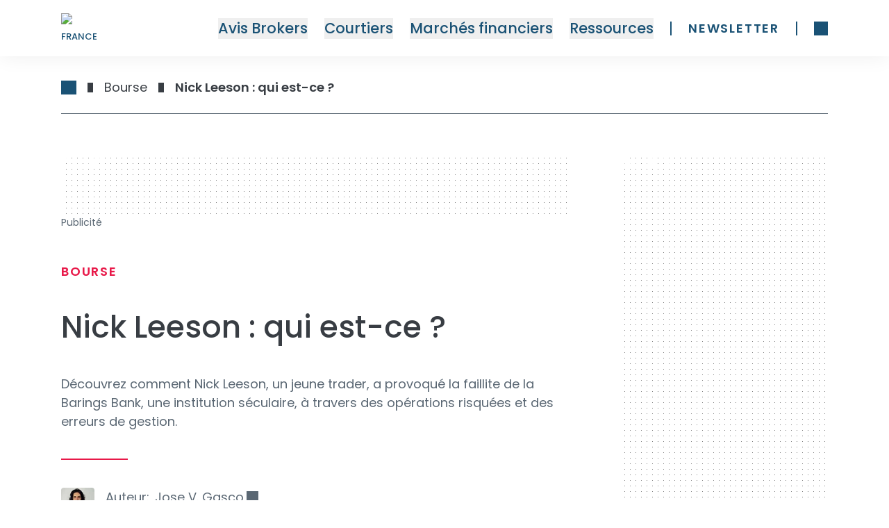

--- FILE ---
content_type: text/html; charset=utf-8
request_url: https://rankia.fr/nick-leeson-qui-est-ce/
body_size: 50423
content:
<!DOCTYPE html><html lang="fr-FR" data-critters-container><head><meta charset="utf-8"><link rel="dns-prefetch" href="https://rankia.fr"><link rel="preconnect" href="https://www.googletagmanager.com"><link rel="preconnect" href="https://securepubads.g.doubleclick.net"><link rel="preconnect" href="https://sdk.privacy-center.org"><link rel="dns-prefetch" href="https://cdn.cookielaw.org"><link rel="preload" href="/fonts/Poppins-Regular.woff2" as="font" type="font/woff2" crossorigin="anonymous"><link rel="preload" href="/fonts/Poppins-Bold.woff2" as="font" type="font/woff2" crossorigin="anonymous"><link rel="preload" href="/fonts/Poppins-Medium.woff2" as="font" type="font/woff2" crossorigin="anonymous"><link rel="preload" href="/fonts/PlayfairDisplay-Italic.woff2" as="font" type="font/woff2" crossorigin="anonymous"><title>Nick Leeson : qui est-ce ? | Rankia</title><meta name="description" content="Apprenez l’histoire incroyable de trader qui causa la faillite de la banque d’affaire Barings : Nick Leeson."><link rel="canonical" href="https://rankia.fr/nick-leeson-qui-est-ce/"><meta property="og:locale" content="fr_FR"><meta property="og:type" content="article"><meta property="og:title" content="Nick Leeson : qui est-ce ? | Rankia"><meta property="og:description" content="Apprenez l’histoire incroyable de trader qui causa la faillite de la banque d’affaire Barings : Nick Leeson."><meta property="og:url" content="https://rankia.fr/nick-leeson-qui-est-ce/"><meta property="og:site_name" content="Rankia"><meta property="article:published_time" content="2023-12-02T14:11:42+00:00"><meta property="article:modified_time" content="2024-12-09T10:26:00+00:00"><meta property="og:image" content="https://rankia.fr/app/uploads/2023/10/nick-leeson-1.jpg"><meta property="og:image:width" content="550"><meta property="og:image:height" content="330"><meta property="og:image:type" content="image/jpeg"><meta name="author" content="Jose V. Gasco"><meta name="twitter:card" content="summary_large_image"><meta name="twitter:label1" content="Écrit par"><meta name="twitter:data1" content="Jose V. Gasco"><meta name="twitter:label2" content="Durée de lecture estimée"><meta name="twitter:data2" content="9 minutes"><script type="application/ld+json" class="yoast-schema-graph">{"@context":"https://schema.org","@graph":[{"@type":"Article","@id":"https://rankia.fr/nick-leeson-qui-est-ce/#article","isPartOf":{"@id":"https://rankia.fr/nick-leeson-qui-est-ce/"},"author":{"name":"Jose V. Gasco","@id":"https://rankia.fr/#/schema/person/1dfe8f4eb23030ec4c4dd40213c2dbce"},"headline":"Nick Leeson : qui est-ce ?","datePublished":"2023-12-02T14:11:42+00:00","dateModified":"2024-12-09T10:26:00+00:00","mainEntityOfPage":{"@id":"https://rankia.fr/nick-leeson-qui-est-ce/"},"wordCount":1758,"publisher":{"@id":"https://rankia.fr/#organization"},"image":{"@id":"https://rankia.fr/nick-leeson-qui-est-ce/#primaryimage"},"thumbnailUrl":"https://rankia.fr/app/uploads/2023/10/nick-leeson-1.jpg","articleSection":["Bourse"],"inLanguage":"fr-FR"},{"@type":["WebPage","FAQPage"],"@id":"https://rankia.fr/nick-leeson-qui-est-ce/","url":"https://rankia.fr/nick-leeson-qui-est-ce/","name":"Nick Leeson : qui est-ce ? | Rankia","isPartOf":{"@id":"https://rankia.fr/#website"},"primaryImageOfPage":{"@id":"https://rankia.fr/nick-leeson-qui-est-ce/#primaryimage"},"image":{"@id":"https://rankia.fr/nick-leeson-qui-est-ce/#primaryimage"},"thumbnailUrl":"https://rankia.fr/app/uploads/2023/10/nick-leeson-1.jpg","datePublished":"2023-12-02T14:11:42+00:00","dateModified":"2024-12-09T10:26:00+00:00","description":"Apprenez l’histoire incroyable de trader qui causa la faillite de la banque d’affaire Barings : Nick Leeson.","breadcrumb":{"@id":"https://rankia.fr/nick-leeson-qui-est-ce/#breadcrumb"},"mainEntity":[{"@id":"https://rankia.fr/nick-leeson-qui-est-ce/#faq-question-1699836275392"},{"@id":"https://rankia.fr/nick-leeson-qui-est-ce/#faq-question-1699836405111"},{"@id":"https://rankia.fr/nick-leeson-qui-est-ce/#faq-question-1699836406020"}],"inLanguage":"fr-FR","potentialAction":[{"@type":"ReadAction","target":["https://rankia.fr/nick-leeson-qui-est-ce/"]}]},{"@type":"ImageObject","inLanguage":"fr-FR","@id":"https://rankia.fr/nick-leeson-qui-est-ce/#primaryimage","url":"https://rankia.fr/app/uploads/2023/10/nick-leeson-1.jpg","contentUrl":"https://rankia.fr/app/uploads/2023/10/nick-leeson-1.jpg","width":550,"height":330,"caption":"Nick Leeson : qui est-ce ?"},{"@type":"BreadcrumbList","@id":"https://rankia.fr/nick-leeson-qui-est-ce/#breadcrumb","itemListElement":[{"@type":"ListItem","position":1,"name":"Home","item":"https://rankia.fr/"},{"@type":"ListItem","position":2,"name":"Bourse","item":"https://rankia.fr/bourse/"},{"@type":"ListItem","position":3,"name":"Nick Leeson : qui est-ce ?"}]},{"@type":"WebSite","@id":"https://rankia.fr/#website","url":"https://rankia.fr/","name":"Rankia France","description":"","publisher":{"@id":"https://rankia.fr/#organization"},"potentialAction":[{"@type":"SearchAction","target":{"@type":"EntryPoint","urlTemplate":"https://rankia.fr/?s={search_term_string}"},"query-input":{"@type":"PropertyValueSpecification","valueRequired":true,"valueName":"search_term_string"}}],"inLanguage":"fr-FR"},{"@type":"Organization","@id":"https://rankia.fr/#organization","name":"Rankia France","url":"https://rankia.fr/","logo":{"@type":"ImageObject","inLanguage":"fr-FR","@id":"https://rankia.fr/#/schema/logo/image/","url":"https://rankia.fr/app/uploads/2024/07/cropped-rankialogo-1.png","contentUrl":"https://rankia.fr/app/uploads/2024/07/cropped-rankialogo-1.png","width":292,"height":71,"caption":"Rankia France"},"image":{"@id":"https://rankia.fr/#/schema/logo/image/"}},{"@type":"Person","@id":"https://rankia.fr/#/schema/person/1dfe8f4eb23030ec4c4dd40213c2dbce","name":"Jose V. Gasco","image":{"@type":"ImageObject","inLanguage":"fr-FR","@id":"https://rankia.fr/#/schema/person/image/","url":"https://rankia.fr/app/uploads/2024/07/jose-gasco-150x150.jpg","contentUrl":"https://rankia.fr/app/uploads/2024/07/jose-gasco-150x150.jpg","caption":"Jose V. Gasco"},"url":"https://rankia.fr/auteurs/jose-v-gasco/"},{"@type":"Question","@id":"https://rankia.fr/nick-leeson-qui-est-ce/#faq-question-1699836275392","position":1,"url":"https://rankia.fr/nick-leeson-qui-est-ce/#faq-question-1699836275392","name":"Qui est Nick Leeson et quel rôle a-t-il joué dans la faillite de la Barings Bank ?","answerCount":1,"acceptedAnswer":{"@type":"Answer","text":"Nick Leeson était un trader pour la Barings Bank. Ses opérations de trading risquées et non autorisées ont conduit à d'énormes pertes, aboutissant à la <strong>faillite</strong> de la banque en 1995.","inLanguage":"fr-FR"},"inLanguage":"fr-FR"},{"@type":"Question","@id":"https://rankia.fr/nick-leeson-qui-est-ce/#faq-question-1699836405111","position":2,"url":"https://rankia.fr/nick-leeson-qui-est-ce/#faq-question-1699836405111","name":"Comment Nick Leeson a-t-il causé la faillite de la Barings Bank ?","answerCount":1,"acceptedAnswer":{"@type":"Answer","text":"Leeson a engagé la banque dans des transactions spéculatives à haut risque, masquant les pertes dans des comptes d'erreur. Les pertes ont finalement excédé le capital de la banque.","inLanguage":"fr-FR"},"inLanguage":"fr-FR"},{"@type":"Question","@id":"https://rankia.fr/nick-leeson-qui-est-ce/#faq-question-1699836406020","position":3,"url":"https://rankia.fr/nick-leeson-qui-est-ce/#faq-question-1699836406020","name":"Quelles erreurs Nick Leeson a-t-il commises dans ses opérations de trading?","answerCount":1,"acceptedAnswer":{"@type":"Answer","text":"Leeson a pris des positions excessivement risquées sur les marchés à terme, principalement sur l'indice Nikkei 225, et a échoué à couvrir ses paris, aggravant les pertes.","inLanguage":"fr-FR"},"inLanguage":"fr-FR"}]}</script><meta name="publisher" content="rankia.fr"><meta name="robots" content="index, follow, max-image-preview:large, max-snippet:-1"><meta name="viewport" content="width=device-width, initial-scale=1"><link rel="preload" href="/assets/logo-rankia.svg" as="image" fetchpriority="high"><link rel="preload" as="image" imagesrcset="/_next/image/?url=https%3A%2F%2Frankia.fr%2Fapp%2Fuploads%2F2023%2F10%2Fnick-leeson-1.jpg&amp;w=768&amp;q=85&amp;dpl=dpl_HU9RMc1Qeq7no2Ppb9YgSKypNCRN 1x, /_next/image/?url=https%3A%2F%2Frankia.fr%2Fapp%2Fuploads%2F2023%2F10%2Fnick-leeson-1.jpg&amp;w=1440&amp;q=85&amp;dpl=dpl_HU9RMc1Qeq7no2Ppb9YgSKypNCRN 2x" fetchpriority="high"><meta name="next-head-count" content="37"><link rel="icon" type="image/png" href="/favicon.png"><link rel="shortcut icon" type="image/png" href="/favicon.png"><script defer nomodule src="/_next/static/chunks/polyfills-42372ed130431b0a.js?dpl=dpl_HU9RMc1Qeq7no2Ppb9YgSKypNCRN"></script><script defer src="/_next/static/chunks/commons-cde66220.d6c98de7604874ed.js?dpl=dpl_HU9RMc1Qeq7no2Ppb9YgSKypNCRN"></script><script defer src="/_next/static/chunks/commons-a3dad144.66af8fbd24a863b3.js?dpl=dpl_HU9RMc1Qeq7no2Ppb9YgSKypNCRN"></script><script defer src="/_next/static/chunks/commons-f88dba18.587527713895bce6.js?dpl=dpl_HU9RMc1Qeq7no2Ppb9YgSKypNCRN"></script><script defer src="/_next/static/chunks/commons-7fe5891a.1b0e58eb763adb19.js?dpl=dpl_HU9RMc1Qeq7no2Ppb9YgSKypNCRN"></script><script defer src="/_next/static/chunks/commons-c0d76f48.66a1193a102097a0.js?dpl=dpl_HU9RMc1Qeq7no2Ppb9YgSKypNCRN"></script><script defer src="/_next/static/chunks/commons-ad6a2f20.b6c9f2358e9b546f.js?dpl=dpl_HU9RMc1Qeq7no2Ppb9YgSKypNCRN"></script><script defer src="/_next/static/chunks/commons-1a29245f.38da26c97cf55c70.js?dpl=dpl_HU9RMc1Qeq7no2Ppb9YgSKypNCRN"></script><script defer src="/_next/static/chunks/commons-6185be05.0cae891f938b1834.js?dpl=dpl_HU9RMc1Qeq7no2Ppb9YgSKypNCRN"></script><script defer src="/_next/static/chunks/commons-c3fbe29b.fbf72ef30b0b8286.js?dpl=dpl_HU9RMc1Qeq7no2Ppb9YgSKypNCRN"></script><script defer src="/_next/static/chunks/commons-2285aa12.9200eb8ac33c3472.js?dpl=dpl_HU9RMc1Qeq7no2Ppb9YgSKypNCRN"></script><script defer src="/_next/static/chunks/commons-89d5c698.65dd2eff7149ea60.js?dpl=dpl_HU9RMc1Qeq7no2Ppb9YgSKypNCRN"></script><script defer src="/_next/static/chunks/commons-17ede90a.2462d427f273ffc6.js?dpl=dpl_HU9RMc1Qeq7no2Ppb9YgSKypNCRN"></script><script defer src="/_next/static/chunks/commons-9dcf9039.6911de32764e353a.js?dpl=dpl_HU9RMc1Qeq7no2Ppb9YgSKypNCRN"></script><script defer src="/_next/static/chunks/commons-29f13ec6.74a9a320f03a75c3.js?dpl=dpl_HU9RMc1Qeq7no2Ppb9YgSKypNCRN"></script><script defer src="/_next/static/chunks/commons-dae6c06c.82e2f119a2c0f9e2.js?dpl=dpl_HU9RMc1Qeq7no2Ppb9YgSKypNCRN"></script><script defer src="/_next/static/chunks/commons-1df5cac5.700c273a08fd55d2.js?dpl=dpl_HU9RMc1Qeq7no2Ppb9YgSKypNCRN"></script><script defer src="/_next/static/chunks/commons-bfd05009.6074b20201ffb1b3.js?dpl=dpl_HU9RMc1Qeq7no2Ppb9YgSKypNCRN"></script><script defer src="/_next/static/chunks/commons-e9e18ac4.c5ef54678691dba2.js?dpl=dpl_HU9RMc1Qeq7no2Ppb9YgSKypNCRN"></script><script defer src="/_next/static/chunks/commons-5fd1d9e2.0cfb777128e7190b.js?dpl=dpl_HU9RMc1Qeq7no2Ppb9YgSKypNCRN"></script><script defer src="/_next/static/chunks/commons-207d77d7.4e61bb08b16142a6.js?dpl=dpl_HU9RMc1Qeq7no2Ppb9YgSKypNCRN"></script><script defer src="/_next/static/chunks/commons-164ccfd2.717fedb19f8c99a4.js?dpl=dpl_HU9RMc1Qeq7no2Ppb9YgSKypNCRN"></script><script defer src="/_next/static/chunks/commons-8cbd2506.93873f0727622727.js?dpl=dpl_HU9RMc1Qeq7no2Ppb9YgSKypNCRN"></script><script defer src="/_next/static/chunks/commons-377fed06.6cd73c3812eade04.js?dpl=dpl_HU9RMc1Qeq7no2Ppb9YgSKypNCRN"></script><script defer src="/_next/static/chunks/commons-a4833343.eec5ebae1148fd52.js?dpl=dpl_HU9RMc1Qeq7no2Ppb9YgSKypNCRN"></script><script defer src="/_next/static/chunks/41.bcab2a63a1b5fbda.js?dpl=dpl_HU9RMc1Qeq7no2Ppb9YgSKypNCRN"></script><script src="/_next/static/chunks/webpack-a1f961a6298d82a1.js?dpl=dpl_HU9RMc1Qeq7no2Ppb9YgSKypNCRN" defer></script><script src="/_next/static/chunks/npm.next-27fcbc0d-480c96ac3e161bab.js?dpl=dpl_HU9RMc1Qeq7no2Ppb9YgSKypNCRN" defer></script><script src="/_next/static/chunks/npm.next-0fbe0e3f-c7a7411da805e1e4.js?dpl=dpl_HU9RMc1Qeq7no2Ppb9YgSKypNCRN" defer></script><script src="/_next/static/chunks/npm.next-2898f16f-e484b1d9974f9d7c.js?dpl=dpl_HU9RMc1Qeq7no2Ppb9YgSKypNCRN" defer></script><script src="/_next/static/chunks/npm.react-dom-621563a02ab7c673.js?dpl=dpl_HU9RMc1Qeq7no2Ppb9YgSKypNCRN" defer></script><script src="/_next/static/chunks/main-55e95e0f8cddb807.js?dpl=dpl_HU9RMc1Qeq7no2Ppb9YgSKypNCRN" defer></script><script src="/_next/static/chunks/npm.sentry-070f27cc-9388e5e78b98c279.js?dpl=dpl_HU9RMc1Qeq7no2Ppb9YgSKypNCRN" defer></script><script src="/_next/static/chunks/npm.sentry-05308901-4d6f9998f26c680a.js?dpl=dpl_HU9RMc1Qeq7no2Ppb9YgSKypNCRN" defer></script><script src="/_next/static/chunks/npm.sentry-0c3f7e25-9e9bf0d8976504fd.js?dpl=dpl_HU9RMc1Qeq7no2Ppb9YgSKypNCRN" defer></script><script src="/_next/static/chunks/npm.sentry-8e62cb13-2d1c63b82bcefffd.js?dpl=dpl_HU9RMc1Qeq7no2Ppb9YgSKypNCRN" defer></script><script src="/_next/static/chunks/npm.sentry-4afe2aea-ee86c1a6691e34e4.js?dpl=dpl_HU9RMc1Qeq7no2Ppb9YgSKypNCRN" defer></script><script src="/_next/static/chunks/npm.sentry-e9bb27a0-ee7906a812ceea16.js?dpl=dpl_HU9RMc1Qeq7no2Ppb9YgSKypNCRN" defer></script><script src="/_next/static/chunks/npm.sentry-32ff26c5-e0d9d64aaf33678f.js?dpl=dpl_HU9RMc1Qeq7no2Ppb9YgSKypNCRN" defer></script><script src="/_next/static/chunks/npm.sentry-035ffc79-afc1f7efeb62a3c3.js?dpl=dpl_HU9RMc1Qeq7no2Ppb9YgSKypNCRN" defer></script><script src="/_next/static/chunks/npm.sentry-28a38268-76d615db96f5ddee.js?dpl=dpl_HU9RMc1Qeq7no2Ppb9YgSKypNCRN" defer></script><script src="/_next/static/chunks/npm.sentry-42400244-e01e0d6281e0d6ce.js?dpl=dpl_HU9RMc1Qeq7no2Ppb9YgSKypNCRN" defer></script><script src="/_next/static/chunks/npm.sentry-a8637706-1a79b9d1f1714171.js?dpl=dpl_HU9RMc1Qeq7no2Ppb9YgSKypNCRN" defer></script><script src="/_next/static/chunks/npm.sentry-a15fe044-a7a5df7e944b0299.js?dpl=dpl_HU9RMc1Qeq7no2Ppb9YgSKypNCRN" defer></script><script src="/_next/static/chunks/npm.sentry-internal-8de3d422-cb2216a7de0d1db2.js?dpl=dpl_HU9RMc1Qeq7no2Ppb9YgSKypNCRN" defer></script><script src="/_next/static/chunks/npm.sentry-internal-bc4083c3-eb1469ac2b98597f.js?dpl=dpl_HU9RMc1Qeq7no2Ppb9YgSKypNCRN" defer></script><script src="/_next/static/chunks/npm.sentry-internal-a3bc572f-62f7a14d61832754.js?dpl=dpl_HU9RMc1Qeq7no2Ppb9YgSKypNCRN" defer></script><script src="/_next/static/chunks/npm.sentry-internal-07fc9f10-c6b2869ebc9cd763.js?dpl=dpl_HU9RMc1Qeq7no2Ppb9YgSKypNCRN" defer></script><script src="/_next/static/chunks/npm.upstash-21468bbbb6b0c570.js?dpl=dpl_HU9RMc1Qeq7no2Ppb9YgSKypNCRN" defer></script><script src="/_next/static/chunks/npm.buffer-d7c4ffc707ba68f9.js?dpl=dpl_HU9RMc1Qeq7no2Ppb9YgSKypNCRN" defer></script><script src="/_next/static/chunks/pages/_app-f3956634-34e713d71451c6cb.js?dpl=dpl_HU9RMc1Qeq7no2Ppb9YgSKypNCRN" defer></script><script src="/_next/static/chunks/pages/_app-b5961e9b-0f1d5be4f2b9c4b8.js?dpl=dpl_HU9RMc1Qeq7no2Ppb9YgSKypNCRN" defer></script><script src="/_next/static/chunks/npm.instantsearch.js-bc061633e84dabc0.js?dpl=dpl_HU9RMc1Qeq7no2Ppb9YgSKypNCRN" defer></script><script src="/_next/static/chunks/npm.react-instantsearch-core-da0d34872e5dde90.js?dpl=dpl_HU9RMc1Qeq7no2Ppb9YgSKypNCRN" defer></script><script src="/_next/static/chunks/npm.algoliasearch-helper-36c3126db43d4291.js?dpl=dpl_HU9RMc1Qeq7no2Ppb9YgSKypNCRN" defer></script><script src="/_next/static/chunks/npm.algolia-5af8c597-b7eda5dd97daa254.js?dpl=dpl_HU9RMc1Qeq7no2Ppb9YgSKypNCRN" defer></script><script src="/_next/static/chunks/npm.algolia-ca068087-18c53294b25e7c8c.js?dpl=dpl_HU9RMc1Qeq7no2Ppb9YgSKypNCRN" defer></script><script src="/_next/static/chunks/npm.algolia-7d5e9ee9-2aa92e3424ef718b.js?dpl=dpl_HU9RMc1Qeq7no2Ppb9YgSKypNCRN" defer></script><script src="/_next/static/chunks/npm.react-property-744344ee85af186f.js?dpl=dpl_HU9RMc1Qeq7no2Ppb9YgSKypNCRN" defer></script><script src="/_next/static/chunks/npm.domhandler-f0577d2a9d224607.js?dpl=dpl_HU9RMc1Qeq7no2Ppb9YgSKypNCRN" defer></script><script src="/_next/static/chunks/4766-1e02b6c276632baa.js?dpl=dpl_HU9RMc1Qeq7no2Ppb9YgSKypNCRN" defer></script><script src="/_next/static/chunks/pages/%5B%5B...slug%5D%5D-f3956634-e40df09a9f30b481.js?dpl=dpl_HU9RMc1Qeq7no2Ppb9YgSKypNCRN" defer></script><script src="/_next/static/chunks/pages/%5B%5B...slug%5D%5D-a3dad144-0f2bc7b15383f715.js?dpl=dpl_HU9RMc1Qeq7no2Ppb9YgSKypNCRN" defer></script><script src="/_next/static/chunks/pages/%5B%5B...slug%5D%5D-f88dba18-c5ce9a5206eedc27.js?dpl=dpl_HU9RMc1Qeq7no2Ppb9YgSKypNCRN" defer></script><script src="/_next/static/chunks/pages/%5B%5B...slug%5D%5D-f5ee3ce1-c6228a186bb9aa74.js?dpl=dpl_HU9RMc1Qeq7no2Ppb9YgSKypNCRN" defer></script><script src="/_next/static/d020765a643c/_buildManifest.js?dpl=dpl_HU9RMc1Qeq7no2Ppb9YgSKypNCRN" defer></script><script src="/_next/static/d020765a643c/_ssgManifest.js?dpl=dpl_HU9RMc1Qeq7no2Ppb9YgSKypNCRN" defer></script><link rel="stylesheet" href="/_next/static/css/f8201848e9a2cc2d.css?dpl=dpl_HU9RMc1Qeq7no2Ppb9YgSKypNCRN" data-n-g><link rel="stylesheet" href="/_next/static/css/9138dd17a28563ac.css?dpl=dpl_HU9RMc1Qeq7no2Ppb9YgSKypNCRN" data-n-p><link rel="stylesheet" href="/_next/static/css/253d79e912db169c.css?dpl=dpl_HU9RMc1Qeq7no2Ppb9YgSKypNCRN" data-n-p><link rel="stylesheet" href="/_next/static/css/2a9416a858487b16.css?dpl=dpl_HU9RMc1Qeq7no2Ppb9YgSKypNCRN"><link rel="stylesheet" href="/_next/static/css/935ff2a920f9336b.css?dpl=dpl_HU9RMc1Qeq7no2Ppb9YgSKypNCRN"><link rel="stylesheet" href="/_next/static/css/94c3bfdbb23e11de.css?dpl=dpl_HU9RMc1Qeq7no2Ppb9YgSKypNCRN"><link rel="stylesheet" href="/_next/static/css/d63b23249ae7009c.css?dpl=dpl_HU9RMc1Qeq7no2Ppb9YgSKypNCRN"><noscript data-n-css></noscript></head><body><div id="__next"><div class="relative"><noscript><iframe src="https://www.googletagmanager.com/ns.html?id=GTM-5S255RR" height="0" width="0" style="display:none;visibility:hidden"></iframe></noscript><div class="Header_headerContainer__TYmcC boxed-content" data-area="header"><div class="Header_listsContainer__I6Acl basic-x-padding"><button class="cursor-pointer lg:hidden" aria-label="open menu"><span class="iconMasked text-primary " style="--icon-url:url(https://rankia.fr/assets/icon-menu-burger.svg);--size:20px"></span></button><a class="Header_imageLink__0ESiA" data-touchpoint="logo" href="https://rankia.fr/"><img alt="logo Rankia" fetchpriority="high" width="91" height="24" decoding="async" data-nimg="1" class="min-w-[91px] xl:min-w-[120px]" style="color:transparent" src="/assets/logo-rankia.svg"><span class="Header_logoText__ChUVO">France</span></a><button class="cursor-pointer ml-md text-primary hover:text-accent transition-colors lg:hidden" aria-label="Abrir búsqueda"><span class="iconMasked text-primary " style="--icon-url:url(https://rankia.fr/assets/icon-search.svg);--size:20px"></span></button><nav class="MenuBaseList_menuBaseContainer__rCqaW" data-touchpoint="menu"><button class="MenuBaseList_itemMenuBase__MXom_ text-primary">Avis Brokers</button><button class="MenuBaseList_itemMenuBase__MXom_ text-primary">Courtiers</button><button class="MenuBaseList_itemMenuBase__MXom_ text-primary">Marchés financiers</button><button class="MenuBaseList_itemMenuBase__MXom_ text-primary">Ressources</button><div class="MenuBaseList_separator__2ULNx"></div><a class="MenuBaseList_itemNewsletter__L8f_2" href="https://rankia.fr/newsletter/">Newsletter</a><div class="MenuBaseList_separator__2ULNx"></div><button class="cursor-pointer ml-md text-primary hover:text-accent transition-colors" aria-label="Abrir búsqueda"><span class="iconMasked text-primary hover:text-accent " style="--icon-url:url(https://rankia.fr/assets/icon-search.svg);--size:20px"></span></button></nav></div></div><nav class="FullMenuStructure_fullMenuContainer__rZbEC"><ul class="FullMenuStructure_mainMenu__3Ebcv"><li class="FullMenuStructure_menuItem__8XPY6"><span class="FullMenuStructure_menuText___68vm">Avis Brokers</span><ul class="FullMenuStructure_submenu__Xn63Q"><li class="FullMenuStructure_menuItem__8XPY6"><a class="FullMenuStructure_menuLink__HABVy" href="https://rankia.fr/activtrades-avis/">ActivTrades avis</a></li><li class="FullMenuStructure_menuItem__8XPY6"><a class="FullMenuStructure_menuLink__HABVy" href="https://rankia.fr/xtb-avis/">XTB avis</a></li><li class="FullMenuStructure_menuItem__8XPY6"><a class="FullMenuStructure_menuLink__HABVy" href="https://rankia.fr/freedom24-avis/">Freedom24 avis</a></li><li class="FullMenuStructure_menuItem__8XPY6"><a class="FullMenuStructure_menuLink__HABVy" href="https://rankia.fr/trade-republic-avis/">Trade Republic avis</a></li><li class="FullMenuStructure_menuItem__8XPY6"><a class="FullMenuStructure_menuLink__HABVy" href="https://rankia.fr/avis-interactive-brokers/">Interactive Brokers avis</a></li><li class="FullMenuStructure_menuItem__8XPY6"><a class="FullMenuStructure_menuLink__HABVy" href="https://rankia.fr/avis-etoro/">eToro avis</a></li><li class="FullMenuStructure_menuItem__8XPY6"><a class="FullMenuStructure_menuLink__HABVy" href="https://rankia.fr/avis-degiro/">Degiro avis</a></li><li class="FullMenuStructure_menuItem__8XPY6"><a class="FullMenuStructure_menuLink__HABVy" href="https://rankia.fr/avis-yomoni/">Yomoni avis</a></li><li class="FullMenuStructure_menuItem__8XPY6"><a class="FullMenuStructure_menuLink__HABVy" href="https://rankia.fr/avis-bourse-direct/">Bourse Direct avis</a></li><li class="FullMenuStructure_menuItem__8XPY6"><a class="FullMenuStructure_menuLink__HABVy" href="https://rankia.fr/courtiers/review/">Voir toutes les reviews</a></li></ul></li><li class="FullMenuStructure_menuItem__8XPY6"><span class="FullMenuStructure_menuText___68vm">Courtiers</span><ul class="FullMenuStructure_submenu__Xn63Q"><li class="FullMenuStructure_menuItem__8XPY6"><span class="FullMenuStructure_menuText___68vm">Comment choisir?</span><ul class="FullMenuStructure_submenu__Xn63Q"><li class="FullMenuStructure_menuItem__8XPY6"><a class="FullMenuStructure_menuLink__HABVy" href="https://rankia.fr/le-courtier/">C&#x27;est quoi un courtier ?</a></li><li class="FullMenuStructure_menuItem__8XPY6"><a class="FullMenuStructure_menuLink__HABVy" href="https://rankia.fr/meilleurs-courtiers-en-ligne/">Meilleurs courtiers bourse</a></li><li class="FullMenuStructure_menuItem__8XPY6"><a class="FullMenuStructure_menuLink__HABVy" href="https://rankia.fr/meilleurs-courtiers-francais-ou-avec-bureau-en-france/">Brokers français</a></li></ul></li><li class="FullMenuStructure_menuItem__8XPY6"><span class="FullMenuStructure_menuText___68vm">Par classe d’actifs</span><ul class="FullMenuStructure_submenu__Xn63Q"><li class="FullMenuStructure_menuItem__8XPY6"><a class="FullMenuStructure_menuLink__HABVy" href="https://rankia.fr/meilleur-courtier-pour-les-dividendes/">Meilleur broker action</a></li><li class="FullMenuStructure_menuItem__8XPY6"><a class="FullMenuStructure_menuLink__HABVy" href="https://rankia.fr/meilleurs-brokers-cryptos/">Meilleur broker Crypto</a></li><li class="FullMenuStructure_menuItem__8XPY6"><a class="FullMenuStructure_menuLink__HABVy" href="https://rankia.fr/meilleurs-courtiers-pour-trader-des-cfd/">Meilleur broker CFD</a></li><li class="FullMenuStructure_menuItem__8XPY6"><a class="FullMenuStructure_menuLink__HABVy" href="https://rankia.fr/meilleurs-brokers-etf/">Meilleur courtier ETF</a></li><li class="FullMenuStructure_menuItem__8XPY6"><a class="FullMenuStructure_menuLink__HABVy" href="https://rankia.fr/meilleurs-courtiers-forex/">Meilleur broker Forex</a></li><li class="FullMenuStructure_menuItem__8XPY6"><a class="FullMenuStructure_menuLink__HABVy" href="https://rankia.fr/comparatif-des-meilleurs-pea/">Meilleur courtier PEA</a></li></ul></li><li class="FullMenuStructure_menuItem__8XPY6"><span class="FullMenuStructure_menuText___68vm">Plateformes</span><ul class="FullMenuStructure_submenu__Xn63Q"><li class="FullMenuStructure_menuItem__8XPY6"><a class="FullMenuStructure_menuLink__HABVy" href="https://rankia.fr/meilleures-plateformes-de-trading/">Meilleurs plateformes de trading</a></li><li class="FullMenuStructure_menuItem__8XPY6"><a class="FullMenuStructure_menuLink__HABVy" href="https://rankia.fr/plateformes/">Voir toutes les plateformes</a></li></ul></li><li class="FullMenuStructure_menuItem__8XPY6"><span class="FullMenuStructure_menuText___68vm">Comparaisons</span><ul class="FullMenuStructure_submenu__Xn63Q"><li class="FullMenuStructure_menuItem__8XPY6"><a class="FullMenuStructure_menuLink__HABVy" href="https://rankia.fr/interactive-brokers-vs-degiro/">Interactive Brokers vs Degiro</a></li><li class="FullMenuStructure_menuItem__8XPY6"><a class="FullMenuStructure_menuLink__HABVy" href="https://rankia.fr/trade-republic-vs-etoro-quel-courtier-choisir/">Trade Republic vs eToro</a></li><li class="FullMenuStructure_menuItem__8XPY6"><a class="FullMenuStructure_menuLink__HABVy" href="https://rankia.fr/activtrades-vs-xtb-quel-courtier-choisir/">ActivTrades vs XTB</a></li><li class="FullMenuStructure_menuItem__8XPY6"><a class="FullMenuStructure_menuLink__HABVy" href="https://rankia.fr/interactive-brokers-vs-freedom24-quel-courtier-choisir/">Freedom24 vs Interactive Brokers</a></li><li class="FullMenuStructure_menuItem__8XPY6"><a class="FullMenuStructure_menuLink__HABVy" href="https://rankia.fr/fortuneo-vs-bourse-direct-2023-quel-est-le-meilleur-courtier/">Fortuneo vs Bourse Direct</a></li><li class="FullMenuStructure_menuItem__8XPY6"><a class="FullMenuStructure_menuLink__HABVy" href="https://rankia.fr/bourse-direct-vs-boursorama-quel-courtier-choisir/">Bourse Direct vs Boursorama</a></li><li class="FullMenuStructure_menuItem__8XPY6"><a class="FullMenuStructure_menuLink__HABVy" href="https://rankia.fr/courtiers/comparatifs-courtiers/">Voir touts les comparatifs</a></li></ul></li></ul></li><li class="FullMenuStructure_menuItem__8XPY6"><span class="FullMenuStructure_menuText___68vm">Marchés financiers</span><ul class="FullMenuStructure_submenu__Xn63Q"><li class="FullMenuStructure_menuItem__8XPY6"><span class="FullMenuStructure_menuText___68vm">Bourse</span><ul class="FullMenuStructure_submenu__Xn63Q"><li class="FullMenuStructure_menuItem__8XPY6"><a class="FullMenuStructure_menuLink__HABVy" href="https://rankia.fr/la-bourse-quest-ce-que-cest/">Comment fonctionne la Bourse ?</a></li><li class="FullMenuStructure_menuItem__8XPY6"><a class="FullMenuStructure_menuLink__HABVy" href="https://rankia.fr/comment-investir-en-bourse/">Comment investir en bourse?</a></li><li class="FullMenuStructure_menuItem__8XPY6"><a class="FullMenuStructure_menuLink__HABVy" href="https://rankia.fr/quest-ce-que-l-analyse-fondamentale/">Qu’est-ce que l’analyse fondamentale ?</a></li><li class="FullMenuStructure_menuItem__8XPY6"><a class="FullMenuStructure_menuLink__HABVy" href="https://rankia.fr/indices-boursiers-definition/">Les indices boursiers</a></li><li class="FullMenuStructure_menuItem__8XPY6"><a class="FullMenuStructure_menuLink__HABVy" href="https://rankia.fr/comment-comprendre-et-lire-la-bourse-et-les-marches/">Comprendre la bourse</a></li><li class="FullMenuStructure_menuItem__8XPY6"><a class="FullMenuStructure_menuLink__HABVy" href="https://rankia.fr/comment-acheter-des-actions-en-bourse-pour-les-debutants/">Comment acheter des actions ?</a></li><li class="FullMenuStructure_menuItem__8XPY6"><a class="FullMenuStructure_menuLink__HABVy" href="https://rankia.fr/que-sont-les-dividendes/">Les meilleurs dividendes</a></li><li class="FullMenuStructure_menuItem__8XPY6"><a class="FullMenuStructure_menuLink__HABVy" href="https://rankia.fr/obligation-definition-fonctionnement/">Qu&#x27;est ce qu&#x27;une obligation ?</a></li><li class="FullMenuStructure_menuItem__8XPY6"><a class="FullMenuStructure_menuLink__HABVy" href="https://rankia.fr/bourse/">Voir tous les posts</a></li></ul></li><li class="FullMenuStructure_menuItem__8XPY6"><span class="FullMenuStructure_menuText___68vm">Trading</span><ul class="FullMenuStructure_submenu__Xn63Q"><li class="FullMenuStructure_menuItem__8XPY6"><a class="FullMenuStructure_menuLink__HABVy" href="https://rankia.fr/le-trading-quest-ce-que-cest/">C&#x27;est quoi le trading ?</a></li><li class="FullMenuStructure_menuItem__8XPY6"><a class="FullMenuStructure_menuLink__HABVy" href="https://rankia.fr/trading-avec-des-contrats-a-terme-ce-quil-faut-savoir/">Trading avec des contrats à terme</a></li><li class="FullMenuStructure_menuItem__8XPY6"><a class="FullMenuStructure_menuLink__HABVy" href="https://rankia.fr/trading-du-cfd/">CFD trading</a></li><li class="FullMenuStructure_menuItem__8XPY6"><a class="FullMenuStructure_menuLink__HABVy" href="https://rankia.fr/trading-des-options/">Option trading</a></li><li class="FullMenuStructure_menuItem__8XPY6"><a class="FullMenuStructure_menuLink__HABVy" href="https://rankia.fr/comment-investir-dans-les-matieres-premieres/">Trading de matières premières</a></li><li class="FullMenuStructure_menuItem__8XPY6"><a class="FullMenuStructure_menuLink__HABVy" href="https://rankia.fr/analyse-technique-qu-est-ce-que-c-est/">Analyse technique en trading</a></li><li class="FullMenuStructure_menuItem__8XPY6"><a class="FullMenuStructure_menuLink__HABVy" href="https://rankia.fr/figures-chartistes/">Les figures chartistes</a></li><li class="FullMenuStructure_menuItem__8XPY6"><a class="FullMenuStructure_menuLink__HABVy" href="https://rankia.fr/bougies-japonaises/">Les bougies japonaises</a></li><li class="FullMenuStructure_menuItem__8XPY6"><a class="FullMenuStructure_menuLink__HABVy" href="https://rankia.fr/strategie-dinvestissement/">Les meilleurs stratégie d’investissement</a></li><li class="FullMenuStructure_menuItem__8XPY6"><a class="FullMenuStructure_menuLink__HABVy" href="https://rankia.fr/trading/">Voir tous les posts</a></li></ul></li><li class="FullMenuStructure_menuItem__8XPY6"><span class="FullMenuStructure_menuText___68vm">ETF et Fonds</span><ul class="FullMenuStructure_submenu__Xn63Q"><li class="FullMenuStructure_menuItem__8XPY6"><a class="FullMenuStructure_menuLink__HABVy" href="https://rankia.fr/comment-choisir-un-etf/">Quel ETF choisir?</a></li><li class="FullMenuStructure_menuItem__8XPY6"><a class="FullMenuStructure_menuLink__HABVy" href="https://rankia.fr/meilleurs-etf-pour-investir/">Meilleurs ETF</a></li><li class="FullMenuStructure_menuItem__8XPY6"><a class="FullMenuStructure_menuLink__HABVy" href="https://rankia.fr/fonds-d-investissement-definition-et-fonctionnement/">Qu’est-ce qu’un fonds d’investissement ?</a></li><li class="FullMenuStructure_menuItem__8XPY6"><a class="FullMenuStructure_menuLink__HABVy" href="https://rankia.fr/meilleurs-fonds-dinvestissement/">Meilleurs fonds d’investissement</a></li><li class="FullMenuStructure_menuItem__8XPY6"><a class="FullMenuStructure_menuLink__HABVy" href="https://rankia.fr/fonds/">Voir tous les posts</a></li></ul></li><li class="FullMenuStructure_menuItem__8XPY6"><span class="FullMenuStructure_menuText___68vm">Cryptomonnaies</span><ul class="FullMenuStructure_submenu__Xn63Q"><li class="FullMenuStructure_menuItem__8XPY6"><a class="FullMenuStructure_menuLink__HABVy" href="https://rankia.fr/trading-des-cryptomonnaies-notre-guide-pour-les-debutants/">Comment investir dans la cryptomonnaie ?</a></li><li class="FullMenuStructure_menuItem__8XPY6"><a class="FullMenuStructure_menuLink__HABVy" href="https://rankia.fr/ou-acheter-des-cryptomonnaies/">Ou acheter de la crypto ?</a></li><li class="FullMenuStructure_menuItem__8XPY6"><a class="FullMenuStructure_menuLink__HABVy" href="https://rankia.fr/quest-ce-que-le-bitcoin/">Comment investir dans le Bitcoin ?</a></li><li class="FullMenuStructure_menuItem__8XPY6"><a class="FullMenuStructure_menuLink__HABVy" href="https://rankia.fr/comment-acheter-de-lethereum-guide-etape-par-etape/">Guide pour investir dans l’Ethereum</a></li><li class="FullMenuStructure_menuItem__8XPY6"><a class="FullMenuStructure_menuLink__HABVy" href="https://rankia.fr/les-altcoins/">Altcoin c&#x27;est quoi ?</a></li><li class="FullMenuStructure_menuItem__8XPY6"><a class="FullMenuStructure_menuLink__HABVy" href="https://rankia.fr/trading/trading-avec-des-cryptomonnaies/">Voir tous les posts</a></li></ul></li><li class="FullMenuStructure_menuItem__8XPY6"><span class="FullMenuStructure_menuText___68vm">Épargne en ligne</span><ul class="FullMenuStructure_submenu__Xn63Q"><li class="FullMenuStructure_menuItem__8XPY6"><span class="FullMenuStructure_menuText___68vm">Comprendre le PEA</span></li><li class="FullMenuStructure_menuItem__8XPY6"><a class="FullMenuStructure_menuLink__HABVy" href="https://rankia.fr/comparatif-des-meilleurs-pea/">Comparatifs</a></li><li class="FullMenuStructure_menuItem__8XPY6"><a class="FullMenuStructure_menuLink__HABVy" href="https://rankia.fr/plan-epargne-retraite-per/">Comment fonctionne un PER ?</a></li><li class="FullMenuStructure_menuItem__8XPY6"><span class="FullMenuStructure_menuText___68vm">Meilleurs actifs éligibles au PEA</span></li></ul></li></ul></li><li class="FullMenuStructure_menuItem__8XPY6"><span class="FullMenuStructure_menuText___68vm">Ressources</span><ul class="FullMenuStructure_submenu__Xn63Q"><li class="FullMenuStructure_menuItem__8XPY6"><a class="FullMenuStructure_menuLink__HABVy" href="https://rankia.fr/comparateur/brokers/">Comparatif des brokers</a></li><li class="FullMenuStructure_menuItem__8XPY6"><a class="FullMenuStructure_menuLink__HABVy" href="https://rankia.fr/calculatrice-dinterets-composes/">Calculatrice d’intérêts composés</a></li><li class="FullMenuStructure_menuItem__8XPY6"><a class="FullMenuStructure_menuLink__HABVy" href="https://rankia.fr/guides/">Guides</a></li><li class="FullMenuStructure_menuItem__8XPY6"><a class="FullMenuStructure_menuLink__HABVy" href="https://rankia.fr/webinaires/">Webinaires</a></li><li class="FullMenuStructure_menuItem__8XPY6"><a class="FullMenuStructure_menuLink__HABVy" href="https://rankia.fr/newsletter/">Newsletter</a></li></ul></li></ul></nav><div class="layout" data-area="layout"><div class="pt-md md:pt-lg min-h-screen mt-3xl md:mt-6xl"><span style="font-size:0"></span><div class><div class="bg-neutral0 rounded-t-radius-24 lg:rounded-t-radius-64 undefined boxed-content" style="background:bg-neutral0"><div class="basic-x-padding"><div class="lg:border-b-[0.5px] lg:border-neutral2 Breadcrumbs_breadcrumbsBlock__EoXB1 textSmall no-scrollbar"><a class="Breadcrumbs_homePageLink__raEyM" href="https://rankia.fr/"><span class="iconMasked text-primary hover:text-accent " style="--icon-url:url(https://rankia.fr/assets/icon-home.svg);--width:22px;--height:20px" role="img" aria-label="to home page"></span></a><span class="mx-sm min-w-xs min-h-[12px]"><span class="iconMasked w-full h-full  " style="--icon-url:url(https://rankia.fr/assets/icon-arrow-plain-right.svg);--width:8px;--height:14px"></span></span><div class="flex items-center"><a href="https://rankia.fr/bourse/"><span class="Breadcrumbs_linkItem__gaoy8 ">Bourse</span></a><span class="mx-sm min-w-xs min-h-[12px]"><span class="iconMasked w-full h-full  " style="--icon-url:url(https://rankia.fr/assets/icon-arrow-plain-right.svg);--width:8px;--height:14px"></span></span></div><div class="flex items-center"><span class="Breadcrumbs_lastItem__aLSfd text-neutral1">Nick Leeson : qui est-ce ?</span></div></div><div class=" Article_articleContainer__gvaoC"><div class="Article_layoutControl__WohGS"><div class="hidden lg:block"><div class="hidden lg:block"><div class="hidden lg:block Banner_slot__mLwzj" style="width:728px;height:90px"><div id="gpt_div-megabanner" data-touchpoint="banner"><span class="Banner_slotSizes__9pwAl">728 x 90</span></div></div><div class="textSmall text-neutral2">Publicité</div></div></div><p class="Article_category__GFn8L">Bourse</p><h1 class="Article_title__EIQ6Z">Nick Leeson : qui est-ce ?</h1><div class="Article_excerpt__q77ye">Découvrez comment Nick Leeson, un jeune trader, a provoqué la faillite de la Barings Bank, une institution séculaire, à travers des opérations risquées et des erreurs de gestion.</div><div class="Article_titleBorder__g8_zO"></div><div class="Article_authorReviewerContainer__3AxDv"><div class="Article_authorBlock__jqZQT"><div class="Article_authorImageContainer__zI4M4"><img alt="Jose V. Gasco" fetchpriority="high" loading="eager" width="48" height="48" decoding="async" data-nimg="1" class="Article_authorImage__tLFf2" style="color:transparent" srcset="/_next/image/?url=https%3A%2F%2Frankia.fr%2Fapp%2Fuploads%2F2024%2F07%2Fjose-gasco-150x150.jpg&amp;w=64&amp;q=85&amp;dpl=dpl_HU9RMc1Qeq7no2Ppb9YgSKypNCRN 1x, /_next/image/?url=https%3A%2F%2Frankia.fr%2Fapp%2Fuploads%2F2024%2F07%2Fjose-gasco-150x150.jpg&amp;w=96&amp;q=85&amp;dpl=dpl_HU9RMc1Qeq7no2Ppb9YgSKypNCRN 2x" src="/_next/image/?url=https%3A%2F%2Frankia.fr%2Fapp%2Fuploads%2F2024%2F07%2Fjose-gasco-150x150.jpg&amp;w=96&amp;q=85&amp;dpl=dpl_HU9RMc1Qeq7no2Ppb9YgSKypNCRN"></div><div class="Article_authorDataBlock__PWCvZ"><div class="Article_authorText__geXqa"><div class="flex items-center">Auteur:<a class="Article_authorLink__iStrS" href="https://rankia.fr/auteurs/jose-v-gasco/">Jose V. Gasco</a><span class="iconMasked Article_expertBadge__N5eXJ " style="--icon-url:url(https://rankia.fr/assets/icon-badge-expert-text-neutral2.svg);--size:17px"></span></div></div><p>2 DÉC., 2023</p><div class="Article_reviewedDateBlock__ZHfR7">Mis à jour:<p class="Article_reviewedDate__vxIId">9 DÉC., 2024</p></div></div></div></div><div class="mt-xl"><div class="Article_imageContainer__7eDD8"><img alt="Nick Leeson : qui est-ce ?" fetchpriority="high" width="720" height="480" decoding="async" data-nimg="1" class="Article_featuredImage__in91o" style="color:transparent" srcset="/_next/image/?url=https%3A%2F%2Frankia.fr%2Fapp%2Fuploads%2F2023%2F10%2Fnick-leeson-1.jpg&amp;w=768&amp;q=85&amp;dpl=dpl_HU9RMc1Qeq7no2Ppb9YgSKypNCRN 1x, /_next/image/?url=https%3A%2F%2Frankia.fr%2Fapp%2Fuploads%2F2023%2F10%2Fnick-leeson-1.jpg&amp;w=1440&amp;q=85&amp;dpl=dpl_HU9RMc1Qeq7no2Ppb9YgSKypNCRN 2x" src="/_next/image/?url=https%3A%2F%2Frankia.fr%2Fapp%2Fuploads%2F2023%2F10%2Fnick-leeson-1.jpg&amp;w=1440&amp;q=85&amp;dpl=dpl_HU9RMc1Qeq7no2Ppb9YgSKypNCRN"></div></div><div class="Article_shareBlock__BNxy0"></div><div class="mt-xl block lg:hidden"></div><button class="Article_shareButton__Su32Y" aria-label="share"><span class="iconMasked text-neutral0 " style="--icon-url:url(https://rankia.fr/assets/icon-share.svg);--width:24px;--height:24px"></span></button><div class="Article_content__iYWDJ"><div data-testid="block-content" class="styles_block-content__qJyum mt-xl lg:mt-2xl"><p class="text-left styles_paragraph__wlx_e"><strong>Nous avons tous vécu des moments difficiles en bourse</strong>, ou commis des erreurs au travail. <strong>Cependant, l&#x27;expérience de Nick Leeson</strong>, le 23 février 1995, <strong>dépasse largement le commun</strong>.</p><p class="text-left styles_paragraph__wlx_e"><strong>Comment un jeune de 28 ans</strong>, qui n&#x27;avait pas réussi son examen de mathématiques, <strong>a-t-il pu entraîner la faillite d&#x27;une banque séculaire</strong> ? <strong>Cette interrogation suscite une profonde réflexion</strong>.</p><div class="flex justify-center lg:hidden"><div class><div class=" Banner_slot__mLwzj" style="width:320px;height:50px"><div id="gpt_div-banner_320x50" data-touchpoint="banner"><span class="Banner_slotSizes__9pwAl">320 x 50</span></div></div></div></div><h2 class="text-left pt-xs text-neutral1 text-title-medium-mobile font-title-medium-mobile leading-title-medium-mobile lg:text-title-medium-desktop lg:leading-title-medium-desktop lg:font-title-medium-desktop">L&#x27;histoire de Nick Leeson et de la Barings</h2><p class="text-left styles_paragraph__wlx_e"><strong>Nick Leeson, né le 25 février 1967 à Watford</strong>, a débuté sa carrière dans le monde financier après ses études. <strong>Employé par des institutions renommées</strong> telles que Coutts et Morgan Stanley, <strong>sa trajectoire est remarquable</strong>.</p><p class="text-left styles_paragraph__wlx_e"><strong>Le tournant de sa carrière survient</strong> lorsqu&#x27;il déménage à Singapour. <strong>Après un rejet au Royaume-Uni pour fraude</strong>, il cherche de nouvelles opportunités. <strong>En 1989, il rejoint la prestigieuse Barings Bank</strong>. <strong>Promu en 1992</strong>, il devient directeur général du Marché Monétaire International de Singapour, un marché de futures novateur.</p><p class="text-left styles_paragraph__wlx_e"><strong>La Banque Barings, fondée en 1762</strong>, se distingue par son ancienneté. <strong>Elle est la plus vieille banque d&#x27;Angleterre</strong> et l&#x27;une des plus anciennes au monde. <strong>Avec une histoire de plus de deux siècles</strong>, elle était la banque de choix de la reine d&#x27;Angleterre. <strong>Son rôle financier a été crucial</strong> dans des événements historiques tels que les guerres napoléoniennes.</p><p class="text-left styles_paragraph__wlx_e"><strong>Lors de son expansion en Asie</strong>, Barings confie à Nick Leeson une mission cruciale. <strong>Il doit former une équipe de trading</strong> et initier des opérations dans la région. <strong>Leeson, en plus de ses fonctions de trader</strong>, obtient un contrôle total sur les opérations en Asie. <strong>Il gérait à la fois le Back Office et le Risk Management</strong>. <strong>Rapportant directement à Londres</strong>, Nick Leeson exerçait une influence considérable sur les activités asiatiques de Barings.</p><h3 class="text-left pt-xs text-neutral1 text-title-small-mobile font-title-small-mobile leading-title-small-mobile lg:text-title-small-desktop lg:leading-title-small-desktop lg:font-title-small-desktop">Comment Nick Leeson a-t-il causé la faillite de la Banque Barings ?</h3><p class="text-left styles_paragraph__wlx_e"><strong>Nick Leeson débuta par des opérations traditionnelles</strong> sur les futures du Nikkei. <strong>Son succès initial l&#x27;encouragea</strong> à augmenter son effet de levier. <strong>Ses positions devenaient progressivement plus importantes</strong>.</p><p class="text-left styles_paragraph__wlx_e"><strong>À l&#x27;âge de 28 ans</strong>, Leeson jouissait d&#x27;un succès notable. <strong>Ses supérieurs à Londres lui accordaient une confiance aveugle</strong>, sans supervision. <strong>Avec un salaire de 50 000 livres et plus de 150 000 livres de bonus</strong>, son parcours semblait exemplaire dans le monde du trading.</p><p class="text-left styles_paragraph__wlx_e"><strong>Cependant, la situation changea</strong> lorsque le marché se retourna contre lui, entraînant des pertes. <strong>Ne voulant pas alerter Barings</strong>, il créa le &quot;compte 88888&quot; pour dissimuler ces pertes en tant qu&#x27;« erreurs de Back Office ».</p><p class="text-left styles_paragraph__wlx_e"><strong>Avec le temps, les positions de Leeson augmentèrent de façon exponentielle</strong>. <strong>Ses actions influençaient les prix du Nikkei</strong>. <strong>Les pertes s&#x27;accumulaient</strong>, toutes redirigées vers le compte 88888.</p><p class="text-left styles_paragraph__wlx_e"><strong>Face à des pertes croissantes</strong>, un jour, Leeson, engagé dans des positions longues sur le Nikkei, vit le marché chuter. <strong>Il tenta de soutenir le marché par des achats supplémentaires</strong>, mais en vain. <strong>Sans liquidités suffisantes</strong>, il se mit à vendre des options puts pour obtenir des prêts. <strong>Avec ces fonds, il couvrait les garanties</strong> pour d&#x27;autres futures du Nikkei. <strong>Le marché remonta</strong>, et Leeson récupéra temporairement les pertes du compte 88888.</p><p class="text-left styles_paragraph__wlx_e"><strong>Croyant avoir trouvé une méthode infaillible</strong>, Leeson continua d&#x27;opérer avec un endettement excessif. <strong>À ce moment-là, ses opérations étaient parmi les plus importantes d&#x27;Asie</strong>, se tradant des contrats à lui-même. <strong>Nick Leeson était devenu le marché</strong>.</p><figure style="text-align:center"><img alt="Extrait du film Rogue Trader racontant l&#x27;histoire de Nick Leeson" fetchpriority="auto" loading="lazy" width="640" height="360" decoding="async" data-nimg="1" class="max-w-[100%] mx-auto" style="color:transparent" src="https://s3-eu-west-1.amazonaws.com/rankia/blog/upload/images/Leeson_nick.jpg"></figure><h3 class="text-left pt-xs text-neutral1 text-title-small-mobile font-title-small-mobile leading-title-small-mobile lg:text-title-small-desktop lg:leading-title-small-desktop lg:font-title-small-desktop">Séisme de Kobe</h3><p class="text-left styles_paragraph__wlx_e"><strong>Le Grand Séisme de Kobe, survenu durant l&#x27;une des opérations de Nick Leeson</strong>, a eu des répercussions dramatiques. <strong>Le séisme a ravagé les infrastructures japonaises</strong>, entraînant une chute brutale du Nikkei, du Yen, et de l&#x27;économie japonaise. <strong>Le Nikkei a perdu plus de 1 000 points</strong> en une seule matinée.</p><p class="text-left styles_paragraph__wlx_e"><strong>Face à cette catastrophe naturelle</strong>, une réaction de peur et de tristesse est normale. <strong>Mais Nick Leeson avait une perspective différente</strong>. <strong>Il a vu une opportunité sans précédent</strong> : prêts, reconstructions, contrats, grandes infrastructures...</p><p class="text-left styles_paragraph__wlx_e"><strong>Leeson s&#x27;est alors lancé intensivement</strong> dans les dérivés de devises et les futures du Nikkei. <strong>Il vendit des millions de Puts</strong> pour financer davantage de futures, pariant que le Nikkei resterait stable après le séisme. <strong>Il adopta des stratégies de short straddles</strong> sur le SIMEX.</p><p class="text-left styles_paragraph__wlx_e"><strong>À un moment donné, Leeson détenait cinquante pour cent</strong> du marché des futures sur le Nikkei.</p><p class="text-left styles_paragraph__wlx_e"><strong>Cependant, la situation se détériora</strong> pour Nick Leeson. <strong>Peu après, la Banque du Japon (BOJ)</strong> décida de prendre le contrôle de la situation. <strong>Elle annonça que la reconstruction</strong> serait financée par des obligations d&#x27;État. <strong>Le Nikkei s&#x27;effondra de nouveau</strong>, et Nick Leeson subit des pertes de huit cents millions de livres.</p><figure style="text-align:center"><img alt="Nick Leeson à son poste de travail de la Barings" fetchpriority="auto" loading="lazy" width="351" height="253" decoding="async" data-nimg="1" class="max-w-[100%] mx-auto" style="color:transparent" src="https://s3-eu-west-1.amazonaws.com/rankia/blog/upload/images/nick_leeson.jpg"></figure><h2 class="text-left pt-xs text-neutral1 text-title-medium-mobile font-title-medium-mobile leading-title-medium-mobile lg:text-title-medium-desktop lg:leading-title-medium-desktop lg:font-title-medium-desktop">La chute de Nick Leeson</h2><p class="text-left styles_paragraph__wlx_e"><strong>Dans le contexte de cette crise majeure</strong>, Nick Leeson rédigeait une lettre d&#x27;excuses. <strong>C&#x27;est alors qu&#x27;il reçut un appel</strong> inattendu. <strong>Pensant être confronté à des reproches</strong>, il fut surpris. <strong>L&#x27;appel était en réalité des félicitations</strong> pour ses résultats, accompagnées d&#x27;une offre de vacances.</p><p class="text-left styles_paragraph__wlx_e"><strong>Cependant, lorsque les auditeurs de la Barings Bank</strong> découvrirent la supercherie, il était trop tard. <strong>Les manœuvres de Leeson avaient engendré des pertes colossales</strong> : 827 millions de livres (1,4 milliard de dollars américains). <strong>Ces pertes étaient le double du capital</strong> de la banque. <strong>La Banque d&#x27;Angleterre tenta un sauvetage d&#x27;urgence</strong>, mais sans succès. <strong>Barings fut déclarée insolvable le 26 février 1995</strong>. <strong>La chute de la banque fut brutale</strong>, affectant instantanément les employés dans le monde entier.</p><p class="text-left styles_paragraph__wlx_e"><strong>Nick Leeson, muni de faux documents</strong>, tenta de fuir Singapour. <strong>Mais la police l&#x27;attendait</strong> à l&#x27;aéroport en Allemagne. <strong>Il réalisa qu&#x27;il n&#x27;y avait aucun refuge possible</strong>.</p><figure style="text-align:center"><img alt="Nick Leeson arrêté à l&#x27;aéroport" fetchpriority="auto" loading="lazy" width="351" height="222" decoding="async" data-nimg="1" class="max-w-[100%] mx-auto" style="color:transparent" src="https://s3-eu-west-1.amazonaws.com/rankia/blog/upload/images/Nick_leeson_trader.jpg"></figure><h2 class="text-left pt-xs text-neutral1 text-title-medium-mobile font-title-medium-mobile leading-title-medium-mobile lg:text-title-medium-desktop lg:leading-title-medium-desktop lg:font-title-medium-desktop">La Barings, rachetée pour une Livre</h2><p class="text-left styles_paragraph__wlx_e"><strong>Suite à la catastrophe causée par Nick Leeson</strong>, Barings Bank fut acquise par la banque et la compagnie d&#x27;assurance néerlandaise ING. <strong>Le prix symbolique était d&#x27;une livre</strong>, mais ING assuma tous les passifs de Barings. <strong>Ainsi, Barings Bank cessa d&#x27;exister</strong> comme entité indépendante. <strong>Cependant, le nom Barings survit</strong> à travers Baring Asset Management (BAM). <strong>BAM fut ensuite divisé</strong> et vendu en mars 2005 à MassMutual et Northern Trust.</p><p class="text-left styles_paragraph__wlx_e"><strong>Nick Leeson fut extradé</strong> en Angleterre et condamné à six ans de prison pour fraude. <strong>Après sa libération</strong>, il écrivit son autobiographie, &quot;Rogue Trader&quot;. <strong>Ce livre, détaillant sa chute</strong>, fut adapté en film en 1999, avec Ewan McGregor dans le rôle principal. <strong>En Espagne, le film fut intitulé &quot;Le grand Phare&quot;</strong>.</p><p class="text-left styles_paragraph__wlx_e"><strong>La vie post-prison de Leeson a été riche en événements</strong> :</p><ul start="1" class="space-y-sm xl:space-y-md list-unordered"><li class="styles_listItem__SmT_1 "><div class="styles_itemListText__ui4Pw"><strong>Il a publié un nouveau livre</strong>, &quot;Back from the Brink : Coping with Stress&quot;.</div></li><li class="styles_listItem__SmT_1 "><div class="styles_itemListText__ui4Pw"><strong>Il a occupé le poste de directeur général</strong> dans un club de football de la Premier League.</div></li><li class="styles_listItem__SmT_1 "><div class="styles_itemListText__ui4Pw"><strong>Sa veste de trader fut vendue aux enchères</strong> pour 21 000 livres.</div></li></ul><p class="text-left styles_paragraph__wlx_e"><strong>Aujourd&#x27;hui, Nick Leeson a son propre site Web</strong> et parcourt le monde en tant que conférencier, <strong>gagnant des milliers d&#x27;euros par intervention</strong>. <strong>Chez Rankia, nous avons eu l&#x27;honneur de l&#x27;interviewer</strong> il y a quelques années. <strong>Vous pouvez visionner cette interview</strong> ci-dessous.</p><h2 class="text-left pt-xs text-neutral1 text-title-medium-mobile font-title-medium-mobile leading-title-medium-mobile lg:text-title-medium-desktop lg:leading-title-medium-desktop lg:font-title-medium-desktop">Comment Nick Leeson a-t-il pu causer la faillite d&#x27;une banque ?</h2><p class="text-left styles_paragraph__wlx_e"><strong>L&#x27;effondrement d&#x27;une banque d&#x27;envergure</strong> à cause d&#x27;un seul trader exige une analyse approfondie. <strong>Quels facteurs ont conduit à une telle catastrophe</strong>?</p><h3 class="text-left pt-xs text-neutral1 text-title-small-mobile font-title-small-mobile leading-title-small-mobile lg:text-title-small-desktop lg:leading-title-small-desktop lg:font-title-small-desktop">Manque de supervision</h3><p class="text-left styles_paragraph__wlx_e">C&#x27;est le facteur clé de la faillite. <strong>Chaque opération boursière utilisant le capital d&#x27;une entité doit être strictement supervisée</strong>. Cette supervision inclut l&#x27;analyse de la perte maximale admissible.</p><p class="text-left styles_paragraph__wlx_e"><strong>Bien qu&#x27;en 2023, cela semble élémentaire</strong>, des cas similaires ont émergé en Espagne durant la crise du coronavirus. Par exemple, <strong>le cas d&#x27;Esfera Capital</strong>, qui a fait faillite à cause d&#x27;une gestion risquée d&#x27;un trader utilisant un effet de levier.</p><h3 class="text-left pt-xs text-neutral1 text-title-small-mobile font-title-small-mobile leading-title-small-mobile lg:text-title-small-desktop lg:leading-title-small-desktop lg:font-title-small-desktop">Opérations à effet de levier</h3><p class="text-left styles_paragraph__wlx_e"><strong><a href="https://rankia.fr/contrat-a-terme/" target="_blank" rel="noreferrer noopener">Les contrats à terme,</a></strong> permettant de négocier en déposant uniquement des garanties, se sont popularisés. <strong>Ils offrent une facilité de négociation</strong> sans les contraintes physiques des produits sous-jacents comme le pétrole.</p><p class="text-left styles_paragraph__wlx_e">Ces contrats définissent la liquidation par différences ou par livraisons. <strong>Mais le levier implique un risque</strong>. Il peut multiplier les gains, mais aussi les pertes.</p><p class="text-left styles_paragraph__wlx_e"><strong>En période de volatilité, cela peut entraîner des appels de marge</strong> et des pertes significatives.</p><h4 class="text-left pt-xs text-neutral1 text-medium font-medium leading-medium lg:text-title-smaller-desktop lg:leading-title-smaller-desktop lg:font-title-smaller-desktop">L&#x27;histoire de Nick Leeson peut-elle se reproduire ?</h4><p class="text-left styles_paragraph__wlx_e"><strong>La possibilité d&#x27;un autre cas comme celui de Leeson reste une préoccupation majeure</strong> dans le monde de la banque d&#x27;investissement, une industrie parfois marquée par des incitations malavisées.</p><p class="text-left styles_paragraph__wlx_e"><strong>Le cas d&#x27;Archegos Capital illustre ce risque</strong>. Ce family office investissait via diverses banques d&#x27;investissement dans un éventail d&#x27;entreprises américaines et chinoises. <strong>Le problème a émergé</strong> lorsque cinq des plus grandes banques d&#x27;investissement ont permis à Archegos de s&#x27;endetter de plus en plus via des dérivés.</p><p class="text-left styles_paragraph__wlx_e"><strong>La crise s&#x27;est intensifiée</strong> lorsque, suite à une baisse des actions des entreprises, ces banques ont exigé des garanties supplémentaires (appel de marge) qu&#x27;Archegos ne pouvait pas fournir à cause de l&#x27;effet de levier.</p><p class="text-left styles_paragraph__wlx_e"><strong>Cela a déclenché une panique bancaire</strong>. Morgan Stanley et Goldman Sachs ont réagi rapidement en vendant des actions de façon accélérée. <strong>Cette action a entraîné une chute plus prononcée des cours des actions</strong>, causant des pertes considérables pour les autres banques d&#x27;investissement impliquées avec Archegos. <strong>Credit Suisse et Nomura ont subi des pertes de plusieurs milliards de dollars</strong> et ont été contraintes de prendre des mesures drastiques, y compris le licenciement de dirigeants en charge de la gestion des risques.</p><div class="flex justify-center lg:hidden"><div class><div class=" Banner_slot__mLwzj" style="width:300px;height:250px"><div id="gpt_div-robapaginas" data-touchpoint="banner"><span class="Banner_slotSizes__9pwAl">300 x 250</span></div></div></div></div><h2 class="text-left pt-xs text-neutral1 text-title-medium-mobile font-title-medium-mobile leading-title-medium-mobile lg:text-title-medium-desktop lg:leading-title-medium-desktop lg:font-title-medium-desktop">FAQ</h2></div></div></div><div class="hidden lg:flex flex-col items-end space-y-xl"><div class><div class=" Banner_slot__mLwzj" style="width:300px;height:600px"><div id="gpt_div-robapaginas_300x600" data-touchpoint="banner"><span class="Banner_slotSizes__9pwAl">300 x 600</span></div></div><div class="textSmall text-neutral2">Publicité</div></div><div class="sticky top-[96px] w-[336px]"><div class="TopBrokers_topBrokersCard__Xjr7u min-w-[288px] lg:min-w-[366px]"><div class="TopBrokers_topBrokersTitle__y6h6O">Meilleurs courtiers</div><div class="TopBrokers_buttonsContainer__M98ZI"><button class="TopBrokers_activeButton__BhiVp TopBrokers_button__rRuhZ">1 - 5</button><button class="TopBrokers_button__rRuhZ">6 - 9</button></div><div class="group"><a aria-label="Ir a XTB" data-touchpoint="top-brokers" class="block" target="_blank" rel="nofollow noopener sponsored" href="https://red.rankia.com/158714-fr/"><div class="TopBrokers_brokerBlock__J46FI mt-sm lg:mt-md"><div class="TopBrokers_dataBlock__HTwjf"><div class="TopBrokers_number__AO5T2">1</div><div class="TopBrokers_imageContainer__9CoGe"><img alt="XTB logo" title="XTB" fetchpriority="auto" loading="lazy" width="40" height="40" decoding="async" data-nimg="1" class="TopBrokers_image__svg7K" style="color:transparent" src="https://api.rankia.com/storage/brokers/fr/fr-broker-xtb-logo.png"></div><p class="TopBrokers_brokerName__hhDPW">XTB</p></div><span class="iconMasked TopBrokers_icon__XGpBz text-accent " style="--icon-url:url(https://rankia.fr/assets/icon-arrow-right-accent.svg);--width:24px;--height:24px"></span></div></a><div class="TopBrokers_separator__nfx9c"></div></div><div class="group"><a aria-label="Ir a ActivTrades" data-touchpoint="top-brokers" class="block" target="_blank" rel="nofollow noopener sponsored" href="https://red.rankia.com/148723-fr/"><div class="TopBrokers_brokerBlock__J46FI false"><div class="TopBrokers_dataBlock__HTwjf"><div class="TopBrokers_number__AO5T2">2</div><div class="TopBrokers_imageContainer__9CoGe"><img alt="ActivTrades logo" title="ActivTrades" fetchpriority="auto" loading="lazy" width="40" height="40" decoding="async" data-nimg="1" class="TopBrokers_image__svg7K" style="color:transparent" src="https://api.rankia.com/storage/brokers/fr/fr-broker-activtrades-logo.png"></div><p class="TopBrokers_brokerName__hhDPW">ActivTrades</p></div><span class="iconMasked TopBrokers_icon__XGpBz text-accent " style="--icon-url:url(https://rankia.fr/assets/icon-arrow-right-accent.svg);--width:24px;--height:24px"></span></div></a><div class="TopBrokers_separator__nfx9c"></div></div><div class="group"><a aria-label="Ir a Freedom24" data-touchpoint="top-brokers" class="block" target="_blank" rel="nofollow noopener sponsored" href="https://red.rankia.com/139509-fr/"><div class="TopBrokers_brokerBlock__J46FI false"><div class="TopBrokers_dataBlock__HTwjf"><div class="TopBrokers_number__AO5T2">3</div><div class="TopBrokers_imageContainer__9CoGe"><img alt="Freedom24 logo" title="Freedom24" fetchpriority="auto" loading="lazy" width="40" height="40" decoding="async" data-nimg="1" class="TopBrokers_image__svg7K" style="color:transparent" src="https://api.rankia.com/storage/brokers/fr/fr-broker-freedom24-logo.png"></div><p class="TopBrokers_brokerName__hhDPW">Freedom24</p></div><span class="iconMasked TopBrokers_icon__XGpBz text-accent " style="--icon-url:url(https://rankia.fr/assets/icon-arrow-right-accent.svg);--width:24px;--height:24px"></span></div></a><div class="TopBrokers_separator__nfx9c"></div></div><div class="group"><a aria-label="Ir a Trade Republic" data-touchpoint="top-brokers" class="block" target="_blank" rel="nofollow noopener sponsored" href="https://red.rankia.com/148704-fr/"><div class="TopBrokers_brokerBlock__J46FI false"><div class="TopBrokers_dataBlock__HTwjf"><div class="TopBrokers_number__AO5T2">4</div><div class="TopBrokers_imageContainer__9CoGe"><img alt="Trade Republic logo" title="Trade Republic" fetchpriority="auto" loading="lazy" width="40" height="40" decoding="async" data-nimg="1" class="TopBrokers_image__svg7K" style="color:transparent" src="https://api.rankia.com/storage/brokers/fr/fr-broker-trade-republic-logo.png"></div><p class="TopBrokers_brokerName__hhDPW">Trade Republic</p></div><span class="iconMasked TopBrokers_icon__XGpBz text-accent " style="--icon-url:url(https://rankia.fr/assets/icon-arrow-right-accent.svg);--width:24px;--height:24px"></span></div></a><div class="TopBrokers_separator__nfx9c"></div></div><div class="group"><a aria-label="Ir a Kraken" data-touchpoint="top-brokers" class="block" target="_blank" rel="nofollow noopener sponsored" href="https://red.rankia.com/159989-fr/"><div class="TopBrokers_brokerBlock__J46FI false"><div class="TopBrokers_dataBlock__HTwjf"><div class="TopBrokers_number__AO5T2">5</div><div class="TopBrokers_imageContainer__9CoGe"><img alt="Kraken logo" title="Kraken" fetchpriority="auto" loading="lazy" width="40" height="40" decoding="async" data-nimg="1" class="TopBrokers_image__svg7K" style="color:transparent" src="https://api.rankia.com/storage/brokers/fr/fr-broker-kralen-logo.jpg"></div><p class="TopBrokers_brokerName__hhDPW">Kraken</p></div><span class="iconMasked TopBrokers_icon__XGpBz text-accent " style="--icon-url:url(https://rankia.fr/assets/icon-arrow-right-accent.svg);--width:24px;--height:24px"></span></div></a></div></div></div></div></div><div class="mt-xl lg:mt-6xl max-w-[728px]"></div><div class="mt-2xl hidden lg:block"><div class><div class=" Banner_slot__mLwzj" style="width:728px;height:90px"><div id="gpt_div-megabanner_dos" data-touchpoint="banner"><span class="Banner_slotSizes__9pwAl">728 x 90</span></div></div><div class="textSmall text-neutral2">Publicité</div></div></div><div class="mt-xl space-y-xl flex flex-col items-center lg:hidden"><div class="TopBrokers_topBrokersCard__Xjr7u min-w-[288px] lg:min-w-[366px]"><div class="TopBrokers_topBrokersTitle__y6h6O">Meilleurs courtiers</div><div class="TopBrokers_buttonsContainer__M98ZI"><button class="TopBrokers_activeButton__BhiVp TopBrokers_button__rRuhZ">1 - 5</button><button class="TopBrokers_button__rRuhZ">6 - 9</button></div><div class="group"><a aria-label="Ir a XTB" data-touchpoint="top-brokers" class="block" target="_blank" rel="nofollow noopener sponsored" href="https://red.rankia.com/158714-fr/"><div class="TopBrokers_brokerBlock__J46FI mt-sm lg:mt-md"><div class="TopBrokers_dataBlock__HTwjf"><div class="TopBrokers_number__AO5T2">1</div><div class="TopBrokers_imageContainer__9CoGe"><img alt="XTB logo" title="XTB" fetchpriority="auto" loading="lazy" width="40" height="40" decoding="async" data-nimg="1" class="TopBrokers_image__svg7K" style="color:transparent" src="https://api.rankia.com/storage/brokers/fr/fr-broker-xtb-logo.png"></div><p class="TopBrokers_brokerName__hhDPW">XTB</p></div><span class="iconMasked TopBrokers_icon__XGpBz text-accent " style="--icon-url:url(https://rankia.fr/assets/icon-arrow-right-accent.svg);--width:24px;--height:24px"></span></div></a><div class="TopBrokers_separator__nfx9c"></div></div><div class="group"><a aria-label="Ir a ActivTrades" data-touchpoint="top-brokers" class="block" target="_blank" rel="nofollow noopener sponsored" href="https://red.rankia.com/148723-fr/"><div class="TopBrokers_brokerBlock__J46FI false"><div class="TopBrokers_dataBlock__HTwjf"><div class="TopBrokers_number__AO5T2">2</div><div class="TopBrokers_imageContainer__9CoGe"><img alt="ActivTrades logo" title="ActivTrades" fetchpriority="auto" loading="lazy" width="40" height="40" decoding="async" data-nimg="1" class="TopBrokers_image__svg7K" style="color:transparent" src="https://api.rankia.com/storage/brokers/fr/fr-broker-activtrades-logo.png"></div><p class="TopBrokers_brokerName__hhDPW">ActivTrades</p></div><span class="iconMasked TopBrokers_icon__XGpBz text-accent " style="--icon-url:url(https://rankia.fr/assets/icon-arrow-right-accent.svg);--width:24px;--height:24px"></span></div></a><div class="TopBrokers_separator__nfx9c"></div></div><div class="group"><a aria-label="Ir a Freedom24" data-touchpoint="top-brokers" class="block" target="_blank" rel="nofollow noopener sponsored" href="https://red.rankia.com/139509-fr/"><div class="TopBrokers_brokerBlock__J46FI false"><div class="TopBrokers_dataBlock__HTwjf"><div class="TopBrokers_number__AO5T2">3</div><div class="TopBrokers_imageContainer__9CoGe"><img alt="Freedom24 logo" title="Freedom24" fetchpriority="auto" loading="lazy" width="40" height="40" decoding="async" data-nimg="1" class="TopBrokers_image__svg7K" style="color:transparent" src="https://api.rankia.com/storage/brokers/fr/fr-broker-freedom24-logo.png"></div><p class="TopBrokers_brokerName__hhDPW">Freedom24</p></div><span class="iconMasked TopBrokers_icon__XGpBz text-accent " style="--icon-url:url(https://rankia.fr/assets/icon-arrow-right-accent.svg);--width:24px;--height:24px"></span></div></a><div class="TopBrokers_separator__nfx9c"></div></div><div class="group"><a aria-label="Ir a Trade Republic" data-touchpoint="top-brokers" class="block" target="_blank" rel="nofollow noopener sponsored" href="https://red.rankia.com/148704-fr/"><div class="TopBrokers_brokerBlock__J46FI false"><div class="TopBrokers_dataBlock__HTwjf"><div class="TopBrokers_number__AO5T2">4</div><div class="TopBrokers_imageContainer__9CoGe"><img alt="Trade Republic logo" title="Trade Republic" fetchpriority="auto" loading="lazy" width="40" height="40" decoding="async" data-nimg="1" class="TopBrokers_image__svg7K" style="color:transparent" src="https://api.rankia.com/storage/brokers/fr/fr-broker-trade-republic-logo.png"></div><p class="TopBrokers_brokerName__hhDPW">Trade Republic</p></div><span class="iconMasked TopBrokers_icon__XGpBz text-accent " style="--icon-url:url(https://rankia.fr/assets/icon-arrow-right-accent.svg);--width:24px;--height:24px"></span></div></a><div class="TopBrokers_separator__nfx9c"></div></div><div class="group"><a aria-label="Ir a Kraken" data-touchpoint="top-brokers" class="block" target="_blank" rel="nofollow noopener sponsored" href="https://red.rankia.com/159989-fr/"><div class="TopBrokers_brokerBlock__J46FI false"><div class="TopBrokers_dataBlock__HTwjf"><div class="TopBrokers_number__AO5T2">5</div><div class="TopBrokers_imageContainer__9CoGe"><img alt="Kraken logo" title="Kraken" fetchpriority="auto" loading="lazy" width="40" height="40" decoding="async" data-nimg="1" class="TopBrokers_image__svg7K" style="color:transparent" src="https://api.rankia.com/storage/brokers/fr/fr-broker-kralen-logo.jpg"></div><p class="TopBrokers_brokerName__hhDPW">Kraken</p></div><span class="iconMasked TopBrokers_icon__XGpBz text-accent " style="--icon-url:url(https://rankia.fr/assets/icon-arrow-right-accent.svg);--width:24px;--height:24px"></span></div></a></div></div><div class><div class=" Banner_slot__mLwzj" style="width:300px;height:250px"><div id="gpt_div-robapaginas_dos" data-touchpoint="banner"><span class="Banner_slotSizes__9pwAl">300 x 250</span></div></div><div class="textSmall text-neutral2">Publicité</div></div></div></div></div></div><span style="font-size:0"></span><div class="bg-neutral3 rounded-t-radius-24 lg:rounded-t-radius-64 undefined boxed-content" style="background:bg-neutral3"><div class="basic-x-padding"><div class="Article_relatedContainer__2DGSG"><div class="Article_relatedTitle__VgXgu">Articles connexes</div><div class="Article_relatedArticlesGrid__ECpt_"><div><div class="flex flex-col space-y-xs"><a class="text-neutral1" data-link="/bourse-perspectives/" href="https://rankia.fr/bourse-perspectives/"><style>.optimzed-bg--5waf8z { --background-image: url('/_next/image?url=https%3A%2F%2Frankia.fr%2Fapp%2Fuploads%2F2026%2F01%2FCaptura-de-pantalla-2026-01-02-a-las-11.37.07.png&w=375&q=85'); }
@media (min-width: 428px) { .optimzed-bg--5waf8z { --background-image: url('/_next/image?url=https%3A%2F%2Frankia.fr%2Fapp%2Fuploads%2F2026%2F01%2FCaptura-de-pantalla-2026-01-02-a-las-11.37.07.png&w=428&q=85'); } }</style><div style="background-image:var(--background-image)" class="optimzed-bg--5waf8z ArticlePreview_articleImage__VCl5j"></div><div class="ArticlePreview_articlePreviewTitleMedium__XzvyM ArticlePreview_titleArticlePreviewWidth__Ka_bp">Alerte Bourse 2026 : Comment profiter de l’injection massive de liquidités du Trésor</div></a><div class="text-neutral2 flex"><div class="ArticlePreview_authorText__ctpZY">Par<a class="ArticlePreview_authorLink__fL44I" href="https://rankia.fr/auteurs/bella-petkova/">Bella Petkova</a></div><img alt="badge" fetchpriority="auto" loading="lazy" width="17" height="17" decoding="async" data-nimg="1" style="color:transparent" src="/assets/icon-badge-expert-text-neutral2.svg"></div><div class="text-neutral2 ArticlePreview_dateBlock__bqwUZ"><div>2 JANV., 2026</div><div class="bg-neutral2 ArticlePreview_separatorDot__ZPsHv"></div><div>8<!-- --> <!-- -->min<!-- --> <!-- -->lecture</div></div></div><div class=" Article_separator__VX0jf"></div></div><div><div class="flex flex-col space-y-xs"><a class="text-neutral1" data-link="/calendrier-bourse-usa/" href="https://rankia.fr/calendrier-bourse-usa/"><style>.optimzed-bg-ndce6r { --background-image: url('/_next/image?url=https%3A%2F%2Frankia.fr%2Fapp%2Fuploads%2F2023%2F07%2Fcalendrier-bourse-usa-1.jpg&w=375&q=85'); }
@media (min-width: 428px) { .optimzed-bg-ndce6r { --background-image: url('/_next/image?url=https%3A%2F%2Frankia.fr%2Fapp%2Fuploads%2F2023%2F07%2Fcalendrier-bourse-usa-1.jpg&w=428&q=85'); } }</style><div style="background-image:var(--background-image)" class="optimzed-bg-ndce6r ArticlePreview_articleImage__VCl5j"></div><div class="ArticlePreview_articlePreviewTitleMedium__XzvyM ArticlePreview_titleArticlePreviewWidth__Ka_bp">Calendrier Bourse USA : quels sont les jours fériés à Wall Street cette année ?</div></a><div class="text-neutral2 flex"><div class="ArticlePreview_authorText__ctpZY">Par<a class="ArticlePreview_authorLink__fL44I" href="https://rankia.fr/auteurs/andriamahanina-elisoa/">Andriamahanina Elisoa</a></div><img alt="badge" fetchpriority="auto" loading="lazy" width="17" height="17" decoding="async" data-nimg="1" style="color:transparent" src="/assets/icon-badge-expert-text-neutral2.svg"></div><div class="text-neutral2 ArticlePreview_dateBlock__bqwUZ"><div>29 DÉC., 2025</div><div class="bg-neutral2 ArticlePreview_separatorDot__ZPsHv"></div><div>7<!-- --> <!-- -->min<!-- --> <!-- -->lecture</div></div></div><div class=" Article_separator__VX0jf"></div></div><div><div class="flex flex-col space-y-xs"><a class="text-neutral1" data-link="/horaires-de-la-bourse/" href="https://rankia.fr/horaires-de-la-bourse/"><style>.optimzed-bg-g9vxhd { --background-image: url('/_next/image?url=https%3A%2F%2Frankia.fr%2Fapp%2Fuploads%2F2023%2F07%2Fhoraires-de-la-bourse-1.jpg&w=375&q=85'); }
@media (min-width: 428px) { .optimzed-bg-g9vxhd { --background-image: url('/_next/image?url=https%3A%2F%2Frankia.fr%2Fapp%2Fuploads%2F2023%2F07%2Fhoraires-de-la-bourse-1.jpg&w=428&q=85'); } }</style><div style="background-image:var(--background-image)" class="optimzed-bg-g9vxhd ArticlePreview_articleImage__VCl5j"></div><div class="ArticlePreview_articlePreviewTitleMedium__XzvyM ArticlePreview_titleArticlePreviewWidth__Ka_bp">Horaires d’ouverture et de fermeture des bourses mondiales 2026</div></a><div class="text-neutral2 flex"><div class="ArticlePreview_authorText__ctpZY">Par<a class="ArticlePreview_authorLink__fL44I" href="https://rankia.fr/auteurs/temjana/">Temjana</a></div><img alt="badge" fetchpriority="auto" loading="lazy" width="17" height="17" decoding="async" data-nimg="1" style="color:transparent" src="/assets/icon-badge-expert-text-neutral2.svg"></div><div class="text-neutral2 ArticlePreview_dateBlock__bqwUZ"><div>28 DÉC., 2025</div><div class="bg-neutral2 ArticlePreview_separatorDot__ZPsHv"></div><div>13<!-- --> <!-- -->min<!-- --> <!-- -->lecture</div></div></div><div class=" Article_separator__VX0jf"></div></div><div><div class="flex flex-col space-y-xs"><a class="text-neutral1" data-link="/prochaine-reunion-bce-calendrier/" href="https://rankia.fr/prochaine-reunion-bce-calendrier/"><style>.optimzed-bg-k8704f { --background-image: url('/_next/image?url=https%3A%2F%2Frankia.fr%2Fapp%2Fuploads%2F2024%2F04%2FSede_del_BCE-1.jpg&w=375&q=85'); }
@media (min-width: 428px) { .optimzed-bg-k8704f { --background-image: url('/_next/image?url=https%3A%2F%2Frankia.fr%2Fapp%2Fuploads%2F2024%2F04%2FSede_del_BCE-1.jpg&w=428&q=85'); } }</style><div style="background-image:var(--background-image)" class="optimzed-bg-k8704f ArticlePreview_articleImage__VCl5j"></div><div class="ArticlePreview_articlePreviewTitleMedium__XzvyM ArticlePreview_titleArticlePreviewWidth__Ka_bp">Prochaine réunion de la BCE 2026 : dates, calendrier et enjeux de politique monétaire</div></a><div class="text-neutral2 flex"><div class="ArticlePreview_authorText__ctpZY">Par<a class="ArticlePreview_authorLink__fL44I" href="https://rankia.fr/auteurs/bella-petkova/">Bella Petkova</a></div><img alt="badge" fetchpriority="auto" loading="lazy" width="17" height="17" decoding="async" data-nimg="1" style="color:transparent" src="/assets/icon-badge-expert-text-neutral2.svg"></div><div class="text-neutral2 ArticlePreview_dateBlock__bqwUZ"><div>22 DÉC., 2025</div><div class="bg-neutral2 ArticlePreview_separatorDot__ZPsHv"></div><div>11<!-- --> <!-- -->min<!-- --> <!-- -->lecture</div></div></div><div class=" Article_separator__VX0jf"></div></div><div><div class="flex flex-col space-y-xs"><a class="text-neutral1" data-link="/reunion-fed-calendrier/" href="https://rankia.fr/reunion-fed-calendrier/"><style>.optimzed-bg-cccyja { --background-image: url('/_next/image?url=https%3A%2F%2Frankia.fr%2Fapp%2Fuploads%2F2024%2F03%2FFEDERAL-RESERVE-1.jpg&w=375&q=85'); }
@media (min-width: 428px) { .optimzed-bg-cccyja { --background-image: url('/_next/image?url=https%3A%2F%2Frankia.fr%2Fapp%2Fuploads%2F2024%2F03%2FFEDERAL-RESERVE-1.jpg&w=428&q=85'); } }</style><div style="background-image:var(--background-image)" class="optimzed-bg-cccyja ArticlePreview_articleImage__VCl5j"></div><div class="ArticlePreview_articlePreviewTitleMedium__XzvyM ArticlePreview_titleArticlePreviewWidth__Ka_bp">Prochaine réunion de la Fed : baisse des taux de 25 points de base et inquiétudes concernant le marché du travail</div></a><div class="text-neutral2 flex"><div class="ArticlePreview_authorText__ctpZY">Par<a class="ArticlePreview_authorLink__fL44I" href="https://rankia.fr/auteurs/bella-petkova/">Bella Petkova</a></div><img alt="badge" fetchpriority="auto" loading="lazy" width="17" height="17" decoding="async" data-nimg="1" style="color:transparent" src="/assets/icon-badge-expert-text-neutral2.svg"></div><div class="text-neutral2 ArticlePreview_dateBlock__bqwUZ"><div>11 DÉC., 2025</div><div class="bg-neutral2 ArticlePreview_separatorDot__ZPsHv"></div><div>11<!-- --> <!-- -->min<!-- --> <!-- -->lecture</div></div></div><div class=" Article_separator__VX0jf"></div></div><div><div class="flex flex-col space-y-xs"><a class="text-neutral1" data-link="/meilleures-actions-pea-pme/" href="https://rankia.fr/meilleures-actions-pea-pme/"><style>.optimzed-bg--3gn4ca { --background-image: url('/_next/image?url=https%3A%2F%2Frankia.fr%2Fapp%2Fuploads%2F2025%2F05%2FDiseno-sin-titulo-34.jpg&w=375&q=85'); }
@media (min-width: 428px) { .optimzed-bg--3gn4ca { --background-image: url('/_next/image?url=https%3A%2F%2Frankia.fr%2Fapp%2Fuploads%2F2025%2F05%2FDiseno-sin-titulo-34.jpg&w=428&q=85'); } }</style><div style="background-image:var(--background-image)" class="optimzed-bg--3gn4ca ArticlePreview_articleImage__VCl5j"></div><div class="ArticlePreview_articlePreviewTitleMedium__XzvyM ArticlePreview_titleArticlePreviewWidth__Ka_bp">Quelles sont les meilleures actions PEA en 2025 ?</div></a><div class="text-neutral2 flex"><div class="ArticlePreview_authorText__ctpZY">Par<a class="ArticlePreview_authorLink__fL44I" href="https://rankia.fr/auteurs/romenfreelancegmail-com/">Roméo Parfait NGAHA</a></div><img alt="badge" fetchpriority="auto" loading="lazy" width="17" height="17" decoding="async" data-nimg="1" style="color:transparent" src="/assets/icon-badge-expert-text-neutral2.svg"></div><div class="text-neutral2 ArticlePreview_dateBlock__bqwUZ"><div>10 DÉC., 2025</div><div class="bg-neutral2 ArticlePreview_separatorDot__ZPsHv"></div><div>13<!-- --> <!-- -->min<!-- --> <!-- -->lecture</div></div></div><div class="hidden Article_separator__VX0jf"></div></div></div></div></div></div><span style="font-size:0"></span></div></div><footer class="Footer_footer__yUjxG boxed-content" data-area="footer"><div class="Footer_footerContent__AmH4E basic-x-padding"><div class="Footer_logoRankia__mTnTI" data-touchpoint="logo"><a href="https://rankia.fr/"><img alt="logo Rankia" fetchpriority="auto" loading="lazy" width="122" height="48" decoding="async" data-nimg="1" class="cursor-pointer" style="color:transparent" src="/assets/logo-white.svg"></a></div><div class="Footer_container__UU6GV"><div class="Footer_newsletter__maOW4" data-touchpoint="newsletter"><p class="Footer_title__1wNYr">Newsletter</p><p class="Footer_subtitle__ghm9g">Inscrivez-vous à notre newsletter pour recevoir les dernières actualités :</p><a class="Footer_subscribeButton__0E3R_" href="https://rankia.fr/newsletter/">S&#x27;inscrire</a></div><div class="lg:hidden Footer_separator__RDDU5"></div><div class="Footer_usefulLinks__XONyG" data-touchpoint="useful-links"><p class="Footer_title__1wNYr">Liens utiles</p><ul class="Footer_links__xMRa4"><li><a class="Footer_linkItems__MTaCd" href="https://rankia.fr/qui-nous-sommes/">Qui sommes nous?</a></li><li><a class="Footer_linkItems__MTaCd" href="https://rankia.fr/experts/">Nos experts</a></li><li><a class="Footer_linkItems__MTaCd" href="https://rankia.fr/comparateur/brokers/">Comparatif des courtiers</a></li><li><a class="Footer_linkItems__MTaCd" href="https://rankia.fr/ou-sommes-nous/">Où sommes-nous</a></li><li><a class="Footer_linkItems__MTaCd" target="_blank" rel="nofollow noopener noreferrer" href="https://myportfolio.rankia.com/">MyPortfolio</a></li></ul></div><div class="lg:hidden Footer_separator__RDDU5"></div><div class="Footer_socialNetwork__COvux" data-touchpoint="social-network"><div class="Footer_icons__qiF7m"><a aria-label="X" target="_blank" rel href="https://x.com/rankiafrance/"><span class="iconMasked cursor-pointer hover:text-accent " style="--icon-url:url(https://rankia.fr/assets/icon-x.svg)"></span></a><a aria-label="Facebook" target="_blank" rel href="https://www.facebook.com/rankiafrance/"><span class="iconMasked cursor-pointer hover:text-accent " style="--icon-url:url(https://rankia.fr/assets/icon-facebook.svg)"></span></a><a aria-label="Linkedin" target="_blank" rel href="https://www.linkedin.com/company/rankia-france/"><span class="iconMasked cursor-pointer hover:text-accent " style="--icon-url:url(https://rankia.fr/assets/icon-linkedin.svg)"></span></a></div></div></div><div class="Footer_footerBottomContainer__xUHBR" data-touchpoint="bottom-menu"><ul class="Footer_legalList__qH7hp"><li class="Footer_itemLegal__ZEJVf"><a href="https://rankia.fr/avis-legal-pour-rankia-conditions-dutilisation/">Mentions légales pour Rankia</a><span class="Footer_dot__n5Qqr"></span></li><li class="Footer_itemLegal__ZEJVf"><a href="https://rankia.fr/politique-des-cookies/">Politique en matière de cookies</a><span class="Footer_dot__n5Qqr"></span></li><li class="Footer_itemLegal__ZEJVf"><a href="https://rankia.fr/responsabilite-et-politique-de-la-vie-privee/">Politique de confidentialité</a></li><li class="Footer_itemLegal__ZEJVf"><span class="Footer_dot__n5Qqr"></span><button class="hover:opacity-60">Paramètres des cookies</button></li></ul><p class="Footer_copyright__m8i3P">Copyright © 2003 - 2025 Rankia S.L.</p></div><p class="Footer_disclaimer__FdU7a">Avertissement : l&#x27;investissement comporte des risques et vous pouvez perdre votre capital. Les informations sur ce site sont uniquement informatives et éducatives, elles ne constituent pas des conseils financiers ni des recommandations.</p></div><div class="flex justify-center items-center mt-xl lg:mt-md"><img alt="Google Partner logo" fetchpriority="auto" loading="lazy" width="88" height="84" decoding="async" data-nimg="1" style="color:transparent" src="/assets/PartnerBadge.svg"></div></footer></div></div><script id="__NEXT_DATA__" type="application/json">{"props":{"pageProps":{"props":{"nodeByUri":{"__typename":"Post","sponsoredBroker":null,"databaseId":30689,"uri":"/nick-leeson-qui-est-ce/","title":"Nick Leeson : qui est-ce ?","content":"\n\u003cp\u003e\u003cstrong\u003eNous avons tous vécu des moments difficiles en bourse\u003c/strong\u003e, ou commis des erreurs au travail. \u003cstrong\u003eCependant, l\u0026rsquo;expérience de Nick Leeson\u003c/strong\u003e, le 23 février 1995, \u003cstrong\u003edépasse largement le commun\u003c/strong\u003e.\u003c/p\u003e\n\n\n\n\u003cp\u003e\u003cstrong\u003eComment un jeune de 28 ans\u003c/strong\u003e, qui n\u0026rsquo;avait pas réussi son examen de mathématiques, \u003cstrong\u003ea-t-il pu entraîner la faillite d\u0026rsquo;une banque séculaire\u003c/strong\u003e ? \u003cstrong\u003eCette interrogation suscite une profonde réflexion\u003c/strong\u003e.\u003c/p\u003e\n\n\n\u003cdiv class=\"wp-block-image\"\u003e\n\u003cfigure class=\"aligncenter size-full is-resized\"\u003e\u003cimg fetchpriority=\"high\" decoding=\"async\" src=\"https://rankia.fr/app/uploads/2023/10/nick-leeson.jpg\" alt=\" Barings Bank\" class=\"wp-image-30690\" width=\"413\" height=\"248\"\u003e\u003c/figure\u003e\u003c/div\u003e\n\n\n\u003ch2 class=\"wp-block-heading\"\u003e\u003cspan id=\"Lhistoire_de_Nick_Leeson_et_de_la_Barings\"\u003eL\u0026rsquo;histoire de Nick Leeson et de la Barings\u003c/span\u003e\u003c/h2\u003e\n\n\n\n\u003cp\u003e\u003cstrong\u003eNick Leeson, né le 25 février 1967 à Watford\u003c/strong\u003e, a débuté sa carrière dans le monde financier après ses études. \u003cstrong\u003eEmployé par des institutions renommées\u003c/strong\u003e telles que Coutts et Morgan Stanley, \u003cstrong\u003esa trajectoire est remarquable\u003c/strong\u003e.\u003c/p\u003e\n\n\n\n\u003cp\u003e\u003cstrong\u003eLe tournant de sa carrière survient\u003c/strong\u003e lorsqu\u0026rsquo;il déménage à Singapour. \u003cstrong\u003eAprès un rejet au Royaume-Uni pour fraude\u003c/strong\u003e, il cherche de nouvelles opportunités. \u003cstrong\u003eEn 1989, il rejoint la prestigieuse Barings Bank\u003c/strong\u003e. \u003cstrong\u003ePromu en 1992\u003c/strong\u003e, il devient directeur général du Marché Monétaire International de Singapour, un marché de futures novateur.\u003c/p\u003e\n\n\n\n\u003cp\u003e\u003cstrong\u003eLa Banque Barings, fondée en 1762\u003c/strong\u003e, se distingue par son ancienneté. \u003cstrong\u003eElle est la plus vieille banque d\u0026rsquo;Angleterre\u003c/strong\u003e et l\u0026rsquo;une des plus anciennes au monde. \u003cstrong\u003eAvec une histoire de plus de deux siècles\u003c/strong\u003e, elle était la banque de choix de la reine d\u0026rsquo;Angleterre. \u003cstrong\u003eSon rôle financier a été crucial\u003c/strong\u003e dans des événements historiques tels que les guerres napoléoniennes.\u003c/p\u003e\n\n\n\n\u003cp\u003e\u003cstrong\u003eLors de son expansion en Asie\u003c/strong\u003e, Barings confie à Nick Leeson une mission cruciale. \u003cstrong\u003eIl doit former une équipe de trading\u003c/strong\u003e et initier des opérations dans la région. \u003cstrong\u003eLeeson, en plus de ses fonctions de trader\u003c/strong\u003e, obtient un contrôle total sur les opérations en Asie. \u003cstrong\u003eIl gérait à la fois le Back Office et le Risk Management\u003c/strong\u003e. \u003cstrong\u003eRapportant directement à Londres\u003c/strong\u003e, Nick Leeson exerçait une influence considérable sur les activités asiatiques de Barings.\u003c/p\u003e\n\n\n\n\u003ch3 class=\"wp-block-heading\"\u003e\u003cspan id=\"Comment_Nick_Leeson_a-t-il_cause_la_faillite_de_la_Banque_Barings\"\u003eComment Nick Leeson a-t-il causé la faillite de la Banque Barings ?\u003c/span\u003e\u003c/h3\u003e\n\n\n\n\u003cp\u003e\u003cstrong\u003eNick Leeson débuta par des opérations traditionnelles\u003c/strong\u003e sur les futures du Nikkei. \u003cstrong\u003eSon succès initial l\u0026rsquo;encouragea\u003c/strong\u003e à augmenter son effet de levier. \u003cstrong\u003eSes positions devenaient progressivement plus importantes\u003c/strong\u003e.\u003c/p\u003e\n\n\n\n\u003cp\u003e\u003cstrong\u003eÀ l\u0026rsquo;âge de 28 ans\u003c/strong\u003e, Leeson jouissait d\u0026rsquo;un succès notable. \u003cstrong\u003eSes supérieurs à Londres lui accordaient une confiance aveugle\u003c/strong\u003e, sans supervision. \u003cstrong\u003eAvec un salaire de 50 000 livres et plus de 150 000 livres de bonus\u003c/strong\u003e, son parcours semblait exemplaire dans le monde du trading.\u003c/p\u003e\n\n\n\n\u003cp\u003e\u003cstrong\u003eCependant, la situation changea\u003c/strong\u003e lorsque le marché se retourna contre lui, entraînant des pertes. \u003cstrong\u003eNe voulant pas alerter Barings\u003c/strong\u003e, il créa le « compte 88888 » pour dissimuler ces pertes en tant qu\u0026rsquo;« erreurs de Back Office ».\u003c/p\u003e\n\n\n\n\u003cp\u003e\u003cstrong\u003eAvec le temps, les positions de Leeson augmentèrent de façon exponentielle\u003c/strong\u003e. \u003cstrong\u003eSes actions influençaient les prix du Nikkei\u003c/strong\u003e. \u003cstrong\u003eLes pertes s\u0026rsquo;accumulaient\u003c/strong\u003e, toutes redirigées vers le compte 88888.\u003c/p\u003e\n\n\n\n\u003cp\u003e\u003cstrong\u003eFace à des pertes croissantes\u003c/strong\u003e, un jour, Leeson, engagé dans des positions longues sur le Nikkei, vit le marché chuter. \u003cstrong\u003eIl tenta de soutenir le marché par des achats supplémentaires\u003c/strong\u003e, mais en vain. \u003cstrong\u003eSans liquidités suffisantes\u003c/strong\u003e, il se mit à vendre des options puts pour obtenir des prêts. \u003cstrong\u003eAvec ces fonds, il couvrait les garanties\u003c/strong\u003e pour d\u0026rsquo;autres futures du Nikkei. \u003cstrong\u003eLe marché remonta\u003c/strong\u003e, et Leeson récupéra temporairement les pertes du compte 88888.\u003c/p\u003e\n\n\n\n\u003cp\u003e\u003cstrong\u003eCroyant avoir trouvé une méthode infaillible\u003c/strong\u003e, Leeson continua d\u0026rsquo;opérer avec un endettement excessif. \u003cstrong\u003eÀ ce moment-là, ses opérations étaient parmi les plus importantes d\u0026rsquo;Asie\u003c/strong\u003e, se tradant des contrats à lui-même. \u003cstrong\u003eNick Leeson était devenu le marché\u003c/strong\u003e.\u003c/p\u003e\n\n\n\u003cdiv class=\"wp-block-image\"\u003e\n\u003cfigure class=\"aligncenter\"\u003e\u003cimg decoding=\"async\" src=\"https://s3-eu-west-1.amazonaws.com/rankia/blog/upload/images/Leeson_nick.jpg\" alt=\"Extrait du film Rogue Trader racontant l'histoire de Nick Leeson\"\u003e\u003c/figure\u003e\u003c/div\u003e\n\n\n\u003ch3 class=\"wp-block-heading\"\u003e\u003cspan id=\"Seisme_de_Kobe\"\u003eSéisme de Kobe\u003c/span\u003e\u003c/h3\u003e\n\n\n\n\u003cp\u003e\u003cstrong\u003eLe Grand Séisme de Kobe, survenu durant l\u0026rsquo;une des opérations de Nick Leeson\u003c/strong\u003e, a eu des répercussions dramatiques. \u003cstrong\u003eLe séisme a ravagé les infrastructures japonaises\u003c/strong\u003e, entraînant une chute brutale du Nikkei, du Yen, et de l\u0026rsquo;économie japonaise. \u003cstrong\u003eLe Nikkei a perdu plus de 1 000 points\u003c/strong\u003e en une seule matinée.\u003c/p\u003e\n\n\n\n\u003cp\u003e\u003cstrong\u003eFace à cette catastrophe naturelle\u003c/strong\u003e, une réaction de peur et de tristesse est normale. \u003cstrong\u003eMais Nick Leeson avait une perspective différente\u003c/strong\u003e. \u003cstrong\u003eIl a vu une opportunité sans précédent\u003c/strong\u003e : prêts, reconstructions, contrats, grandes infrastructures…\u003c/p\u003e\n\n\n\n\u003cp\u003e\u003cstrong\u003eLeeson s\u0026rsquo;est alors lancé intensivement\u003c/strong\u003e dans les dérivés de devises et les futures du Nikkei. \u003cstrong\u003eIl vendit des millions de Puts\u003c/strong\u003e pour financer davantage de futures, pariant que le Nikkei resterait stable après le séisme. \u003cstrong\u003eIl adopta des stratégies de short straddles\u003c/strong\u003e sur le SIMEX.\u003c/p\u003e\n\n\n\n\u003cp\u003e\u003cstrong\u003eÀ un moment donné, Leeson détenait cinquante pour cent\u003c/strong\u003e du marché des futures sur le Nikkei.\u003c/p\u003e\n\n\n\n\u003cp\u003e\u003cstrong\u003eCependant, la situation se détériora\u003c/strong\u003e pour Nick Leeson. \u003cstrong\u003ePeu après, la Banque du Japon (BOJ)\u003c/strong\u003e décida de prendre le contrôle de la situation. \u003cstrong\u003eElle annonça que la reconstruction\u003c/strong\u003e serait financée par des obligations d\u0026rsquo;État. \u003cstrong\u003eLe Nikkei s\u0026rsquo;effondra de nouveau\u003c/strong\u003e, et Nick Leeson subit des pertes de huit cents millions de livres.\u003c/p\u003e\n\n\n\u003cdiv class=\"wp-block-image\"\u003e\n\u003cfigure class=\"aligncenter is-resized\"\u003e\u003cimg decoding=\"async\" src=\"https://s3-eu-west-1.amazonaws.com/rankia/blog/upload/images/nick_leeson.jpg\" alt=\"Nick Leeson à son poste de travail de la Barings\" width=\"351\" height=\"253\"\u003e\u003c/figure\u003e\u003c/div\u003e\n\n\n\u003ch2 class=\"wp-block-heading\"\u003e\u003cspan id=\"La_chute_de_Nick_Leeson\"\u003eLa chute de Nick Leeson\u003c/span\u003e\u003c/h2\u003e\n\n\n\n\u003cp\u003e\u003cstrong\u003eDans le contexte de cette crise majeure\u003c/strong\u003e, Nick Leeson rédigeait une lettre d\u0026rsquo;excuses. \u003cstrong\u003eC\u0026rsquo;est alors qu\u0026rsquo;il reçut un appel\u003c/strong\u003e inattendu. \u003cstrong\u003ePensant être confronté à des reproches\u003c/strong\u003e, il fut surpris. \u003cstrong\u003eL\u0026rsquo;appel était en réalité des félicitations\u003c/strong\u003e pour ses résultats, accompagnées d\u0026rsquo;une offre de vacances.\u003c/p\u003e\n\n\n\n\u003cp\u003e\u003cstrong\u003eCependant, lorsque les auditeurs de la Barings Bank\u003c/strong\u003e découvrirent la supercherie, il était trop tard. \u003cstrong\u003eLes manœuvres de Leeson avaient engendré des pertes colossales\u003c/strong\u003e : 827 millions de livres (1,4 milliard de dollars américains). \u003cstrong\u003eCes pertes étaient le double du capital\u003c/strong\u003e de la banque. \u003cstrong\u003eLa Banque d\u0026rsquo;Angleterre tenta un sauvetage d\u0026rsquo;urgence\u003c/strong\u003e, mais sans succès. \u003cstrong\u003eBarings fut déclarée insolvable le 26 février 1995\u003c/strong\u003e. \u003cstrong\u003eLa chute de la banque fut brutale\u003c/strong\u003e, affectant instantanément les employés dans le monde entier.\u003c/p\u003e\n\n\n\n\u003cp\u003e\u003cstrong\u003eNick Leeson, muni de faux documents\u003c/strong\u003e, tenta de fuir Singapour. \u003cstrong\u003eMais la police l\u0026rsquo;attendait\u003c/strong\u003e à l\u0026rsquo;aéroport en Allemagne. \u003cstrong\u003eIl réalisa qu\u0026rsquo;il n\u0026rsquo;y avait aucun refuge possible\u003c/strong\u003e.\u003c/p\u003e\n\n\n\u003cdiv class=\"wp-block-image\"\u003e\n\u003cfigure class=\"aligncenter is-resized\"\u003e\u003cimg decoding=\"async\" src=\"https://s3-eu-west-1.amazonaws.com/rankia/blog/upload/images/Nick_leeson_trader.jpg\" alt=\"Nick Leeson arrêté à l'aéroport\" width=\"351\" height=\"222\"\u003e\u003c/figure\u003e\u003c/div\u003e\n\n\n\u003ch2 class=\"wp-block-heading\"\u003e\u003cspan id=\"La_Barings_rachetee_pour_une_Livre\"\u003eLa Barings, rachetée pour une Livre\u003c/span\u003e\u003c/h2\u003e\n\n\n\n\u003cp\u003e\u003cstrong\u003eSuite à la catastrophe causée par Nick Leeson\u003c/strong\u003e, Barings Bank fut acquise par la banque et la compagnie d\u0026rsquo;assurance néerlandaise ING. \u003cstrong\u003eLe prix symbolique était d\u0026rsquo;une livre\u003c/strong\u003e, mais ING assuma tous les passifs de Barings. \u003cstrong\u003eAinsi, Barings Bank cessa d\u0026rsquo;exister\u003c/strong\u003e comme entité indépendante. \u003cstrong\u003eCependant, le nom Barings survit\u003c/strong\u003e à travers Baring Asset Management (BAM). \u003cstrong\u003eBAM fut ensuite divisé\u003c/strong\u003e et vendu en mars 2005 à MassMutual et Northern Trust.\u003c/p\u003e\n\n\n\n\u003cp\u003e\u003cstrong\u003eNick Leeson fut extradé\u003c/strong\u003e en Angleterre et condamné à six ans de prison pour fraude. \u003cstrong\u003eAprès sa libération\u003c/strong\u003e, il écrivit son autobiographie, « Rogue Trader ». \u003cstrong\u003eCe livre, détaillant sa chute\u003c/strong\u003e, fut adapté en film en 1999, avec Ewan McGregor dans le rôle principal. \u003cstrong\u003eEn Espagne, le film fut intitulé « Le grand Phare »\u003c/strong\u003e.\u003c/p\u003e\n\n\n\n\u003cp\u003e\u003cstrong\u003eLa vie post-prison de Leeson a été riche en événements\u003c/strong\u003e :\u003c/p\u003e\n\n\n\n\u003cul class=\"wp-block-list\"\u003e\n\u003cli\u003e\u003cstrong\u003eIl a publié un nouveau livre\u003c/strong\u003e, « Back from the Brink : Coping with Stress ».\u003c/li\u003e\n\n\n\n\u003cli\u003e\u003cstrong\u003eIl a occupé le poste de directeur général\u003c/strong\u003e dans un club de football de la Premier League.\u003c/li\u003e\n\n\n\n\u003cli\u003e\u003cstrong\u003eSa veste de trader fut vendue aux enchères\u003c/strong\u003e pour 21 000 livres.\u003c/li\u003e\n\u003c/ul\u003e\n\n\n\n\u003cp\u003e\u003cstrong\u003eAujourd\u0026rsquo;hui, Nick Leeson a son propre site Web\u003c/strong\u003e et parcourt le monde en tant que conférencier, \u003cstrong\u003egagnant des milliers d\u0026rsquo;euros par intervention\u003c/strong\u003e. \u003cstrong\u003eChez Rankia, nous avons eu l\u0026rsquo;honneur de l\u0026rsquo;interviewer\u003c/strong\u003e il y a quelques années. \u003cstrong\u003eVous pouvez visionner cette interview\u003c/strong\u003e ci-dessous.\u003c/p\u003e\n\n\n\n\u003ch2 class=\"wp-block-heading\"\u003e\u003cspan id=\"Comment_Nick_Leeson_a-t-il_pu_causer_la_faillite_dune_banque\"\u003eComment Nick Leeson a-t-il pu causer la faillite d\u0026rsquo;une banque ?\u003c/span\u003e\u003c/h2\u003e\n\n\n\n\u003cp\u003e\u003cstrong\u003eL\u0026rsquo;effondrement d\u0026rsquo;une banque d\u0026rsquo;envergure\u003c/strong\u003e à cause d\u0026rsquo;un seul trader exige une analyse approfondie. \u003cstrong\u003eQuels facteurs ont conduit à une telle catastrophe\u003c/strong\u003e?\u003c/p\u003e\n\n\n\n\u003ch3 class=\"wp-block-heading\"\u003e\u003cspan id=\"Manque_de_supervision\"\u003eManque de supervision\u003c/span\u003e\u003c/h3\u003e\n\n\n\n\u003cp\u003eC\u0026rsquo;est le facteur clé de la faillite. \u003cstrong\u003eChaque opération boursière utilisant le capital d\u0026rsquo;une entité doit être strictement supervisée\u003c/strong\u003e. Cette supervision inclut l\u0026rsquo;analyse de la perte maximale admissible.\u003c/p\u003e\n\n\n\n\u003cp\u003e\u003cstrong\u003eBien qu\u0026rsquo;en 2023, cela semble élémentaire\u003c/strong\u003e, des cas similaires ont émergé en Espagne durant la crise du coronavirus. Par exemple, \u003cstrong\u003ele cas d\u0026rsquo;Esfera Capital\u003c/strong\u003e, qui a fait faillite à cause d\u0026rsquo;une gestion risquée d\u0026rsquo;un trader utilisant un effet de levier.\u003c/p\u003e\n\n\n\n\u003ch3 class=\"wp-block-heading\"\u003e\u003cspan id=\"Operations_a_effet_de_levier\"\u003eOpérations à effet de levier\u003c/span\u003e\u003c/h3\u003e\n\n\n\n\u003cp\u003e\u003cstrong\u003e\u003ca href=\"https://rankia.fr/contrat-a-terme/\" target=\"_blank\" rel=\"noreferrer noopener\"\u003eLes contrats à terme,\u003c/a\u003e\u003c/strong\u003e permettant de négocier en déposant uniquement des garanties, se sont popularisés. \u003cstrong\u003eIls offrent une facilité de négociation\u003c/strong\u003e sans les contraintes physiques des produits sous-jacents comme le pétrole.\u003c/p\u003e\n\n\n\n\u003cp\u003eCes contrats définissent la liquidation par différences ou par livraisons. \u003cstrong\u003eMais le levier implique un risque\u003c/strong\u003e. Il peut multiplier les gains, mais aussi les pertes.\u003c/p\u003e\n\n\n\n\u003cp\u003e\u003cstrong\u003eEn période de volatilité, cela peut entraîner des appels de marge\u003c/strong\u003e et des pertes significatives.\u003c/p\u003e\n\n\n\n\u003ch4 class=\"wp-block-heading\"\u003e\u003cspan id=\"Lhistoire_de_Nick_Leeson_peut-elle_se_reproduire\"\u003eL\u0026rsquo;histoire de Nick Leeson peut-elle se reproduire ?\u003c/span\u003e\u003c/h4\u003e\n\n\n\n\u003cp\u003e\u003cstrong\u003eLa possibilité d\u0026rsquo;un autre cas comme celui de Leeson reste une préoccupation majeure\u003c/strong\u003e dans le monde de la banque d\u0026rsquo;investissement, une industrie parfois marquée par des incitations malavisées.\u003c/p\u003e\n\n\n\n\u003cp\u003e\u003cstrong\u003eLe cas d\u0026rsquo;Archegos Capital illustre ce risque\u003c/strong\u003e. Ce family office investissait via diverses banques d\u0026rsquo;investissement dans un éventail d\u0026rsquo;entreprises américaines et chinoises. \u003cstrong\u003eLe problème a émergé\u003c/strong\u003e lorsque cinq des plus grandes banques d\u0026rsquo;investissement ont permis à Archegos de s\u0026rsquo;endetter de plus en plus via des dérivés.\u003c/p\u003e\n\n\n\n\u003cp\u003e\u003cstrong\u003eLa crise s\u0026rsquo;est intensifiée\u003c/strong\u003e lorsque, suite à une baisse des actions des entreprises, ces banques ont exigé des garanties supplémentaires (appel de marge) qu\u0026rsquo;Archegos ne pouvait pas fournir à cause de l\u0026rsquo;effet de levier.\u003c/p\u003e\n\n\n\n\u003cp\u003e\u003cstrong\u003eCela a déclenché une panique bancaire\u003c/strong\u003e. Morgan Stanley et Goldman Sachs ont réagi rapidement en vendant des actions de façon accélérée. \u003cstrong\u003eCette action a entraîné une chute plus prononcée des cours des actions\u003c/strong\u003e, causant des pertes considérables pour les autres banques d\u0026rsquo;investissement impliquées avec Archegos. \u003cstrong\u003eCredit Suisse et Nomura ont subi des pertes de plusieurs milliards de dollars\u003c/strong\u003e et ont été contraintes de prendre des mesures drastiques, y compris le licenciement de dirigeants en charge de la gestion des risques.\u003c/p\u003e\n\n\n\n\u003ch2 class=\"wp-block-heading\"\u003e\u003cspan id=\"FAQ\"\u003eFAQ\u003c/span\u003e\u003c/h2\u003e\n\n\n\n\u003cdiv class=\"schema-faq wp-block-yoast-faq-block\"\u003e\u003cdiv class=\"schema-faq-section\" id=\"faq-question-1699836275392\"\u003e\u003cstrong class=\"schema-faq-question\"\u003e\u003cstrong\u003eQui est Nick Leeson et quel rôle a-t-il joué dans la faillite de la Barings Bank ?\u003c/strong\u003e\u003c/strong\u003e \u003cp class=\"schema-faq-answer\"\u003eNick Leeson était un trader pour la Barings Bank. Ses opérations de trading risquées et non autorisées ont conduit à d\u0026rsquo;énormes pertes, aboutissant à la \u003cstrong\u003efaillite\u003c/strong\u003e de la banque en 1995.\u003c/p\u003e \u003c/div\u003e \u003cdiv class=\"schema-faq-section\" id=\"faq-question-1699836405111\"\u003e\u003cstrong class=\"schema-faq-question\"\u003e\u003cstrong\u003eComment Nick Leeson a-t-il causé la faillite de la Barings Bank ?\u003c/strong\u003e\u003c/strong\u003e \u003cp class=\"schema-faq-answer\"\u003eLeeson a engagé la banque dans des transactions spéculatives à haut risque, masquant les pertes dans des comptes d\u0026rsquo;erreur. Les pertes ont finalement excédé le capital de la banque.\u003c/p\u003e \u003c/div\u003e \u003cdiv class=\"schema-faq-section\" id=\"faq-question-1699836406020\"\u003e\u003cstrong class=\"schema-faq-question\"\u003e\u003cstrong\u003eQuelles erreurs Nick Leeson a-t-il commises dans ses opérations de trading?\u003c/strong\u003e\u003c/strong\u003e \u003cp class=\"schema-faq-answer\"\u003eLeeson a pris des positions excessivement risquées sur les marchés à terme, principalement sur l\u0026rsquo;indice Nikkei 225, et a échoué à couvrir ses paris, aggravant les pertes.\u003c/p\u003e \u003c/div\u003e \u003c/div\u003e\n","date":"2023-12-02T15:11:42","updationDate":"2024-12-09T11:26:00","excerpt":"Découvrez comment Nick Leeson, un jeune trader, a provoqué la faillite de la Barings Bank, une institution séculaire, à travers des opérations risquées et des erreurs de gestion.","modified":"2024-12-09T10:26:00","seo":{"__typename":"PostTypeSEO","metaDesc":"Apprenez l’histoire incroyable de trader qui causa la faillite de la banque d’affaire Barings : Nick Leeson.","title":"Nick Leeson : qui est-ce ? | Rankia","canonical":"https://rankia.fr/nick-leeson-qui-est-ce/","metaRobotsNoindex":"index","metaRobotsNofollow":"follow","opengraphPublishedTime":"2023-12-02T14:11:42+00:00","opengraphModifiedTime":"2024-12-09T10:26:00+00:00","readingTime":9,"schema":{"__typename":"SEOPostTypeSchema","raw":"{\"@context\":\"https://schema.org\",\"@graph\":[{\"@type\":\"Article\",\"@id\":\"https://rankia.fr/nick-leeson-qui-est-ce/#article\",\"isPartOf\":{\"@id\":\"https://rankia.fr/nick-leeson-qui-est-ce/\"},\"author\":{\"name\":\"Jose V. Gasco\",\"@id\":\"https://rankia.fr/#/schema/person/1dfe8f4eb23030ec4c4dd40213c2dbce\"},\"headline\":\"Nick Leeson : qui est-ce ?\",\"datePublished\":\"2023-12-02T14:11:42+00:00\",\"dateModified\":\"2024-12-09T10:26:00+00:00\",\"mainEntityOfPage\":{\"@id\":\"https://rankia.fr/nick-leeson-qui-est-ce/\"},\"wordCount\":1758,\"publisher\":{\"@id\":\"https://rankia.fr/#organization\"},\"image\":{\"@id\":\"https://rankia.fr/nick-leeson-qui-est-ce/#primaryimage\"},\"thumbnailUrl\":\"https://rankia.fr/app/uploads/2023/10/nick-leeson-1.jpg\",\"articleSection\":[\"Bourse\"],\"inLanguage\":\"fr-FR\"},{\"@type\":[\"WebPage\",\"FAQPage\"],\"@id\":\"https://rankia.fr/nick-leeson-qui-est-ce/\",\"url\":\"https://rankia.fr/nick-leeson-qui-est-ce/\",\"name\":\"Nick Leeson : qui est-ce ? | Rankia\",\"isPartOf\":{\"@id\":\"https://rankia.fr/#website\"},\"primaryImageOfPage\":{\"@id\":\"https://rankia.fr/nick-leeson-qui-est-ce/#primaryimage\"},\"image\":{\"@id\":\"https://rankia.fr/nick-leeson-qui-est-ce/#primaryimage\"},\"thumbnailUrl\":\"https://rankia.fr/app/uploads/2023/10/nick-leeson-1.jpg\",\"datePublished\":\"2023-12-02T14:11:42+00:00\",\"dateModified\":\"2024-12-09T10:26:00+00:00\",\"description\":\"Apprenez l\\u2019histoire incroyable de trader qui causa la faillite de la banque d\\u2019affaire Barings : Nick Leeson.\",\"breadcrumb\":{\"@id\":\"https://rankia.fr/nick-leeson-qui-est-ce/#breadcrumb\"},\"mainEntity\":[{\"@id\":\"https://rankia.fr/nick-leeson-qui-est-ce/#faq-question-1699836275392\"},{\"@id\":\"https://rankia.fr/nick-leeson-qui-est-ce/#faq-question-1699836405111\"},{\"@id\":\"https://rankia.fr/nick-leeson-qui-est-ce/#faq-question-1699836406020\"}],\"inLanguage\":\"fr-FR\",\"potentialAction\":[{\"@type\":\"ReadAction\",\"target\":[\"https://rankia.fr/nick-leeson-qui-est-ce/\"]}]},{\"@type\":\"ImageObject\",\"inLanguage\":\"fr-FR\",\"@id\":\"https://rankia.fr/nick-leeson-qui-est-ce/#primaryimage\",\"url\":\"https://rankia.fr/app/uploads/2023/10/nick-leeson-1.jpg\",\"contentUrl\":\"https://rankia.fr/app/uploads/2023/10/nick-leeson-1.jpg\",\"width\":550,\"height\":330,\"caption\":\"Nick Leeson : qui est-ce ?\"},{\"@type\":\"BreadcrumbList\",\"@id\":\"https://rankia.fr/nick-leeson-qui-est-ce/#breadcrumb\",\"itemListElement\":[{\"@type\":\"ListItem\",\"position\":1,\"name\":\"Home\",\"item\":\"https://rankia.fr/\"},{\"@type\":\"ListItem\",\"position\":2,\"name\":\"Bourse\",\"item\":\"https://rankia.fr/bourse/\"},{\"@type\":\"ListItem\",\"position\":3,\"name\":\"Nick Leeson : qui est-ce ?\"}]},{\"@type\":\"WebSite\",\"@id\":\"https://rankia.fr/#website\",\"url\":\"https://rankia.fr/\",\"name\":\"Rankia France\",\"description\":\"\",\"publisher\":{\"@id\":\"https://rankia.fr/#organization\"},\"potentialAction\":[{\"@type\":\"SearchAction\",\"target\":{\"@type\":\"EntryPoint\",\"urlTemplate\":\"https://rankia.fr/?s={search_term_string}\"},\"query-input\":{\"@type\":\"PropertyValueSpecification\",\"valueRequired\":true,\"valueName\":\"search_term_string\"}}],\"inLanguage\":\"fr-FR\"},{\"@type\":\"Organization\",\"@id\":\"https://rankia.fr/#organization\",\"name\":\"Rankia France\",\"url\":\"https://rankia.fr/\",\"logo\":{\"@type\":\"ImageObject\",\"inLanguage\":\"fr-FR\",\"@id\":\"https://rankia.fr/#/schema/logo/image/\",\"url\":\"https://rankia.fr/app/uploads/2024/07/cropped-rankialogo-1.png\",\"contentUrl\":\"https://rankia.fr/app/uploads/2024/07/cropped-rankialogo-1.png\",\"width\":292,\"height\":71,\"caption\":\"Rankia France\"},\"image\":{\"@id\":\"https://rankia.fr/#/schema/logo/image/\"}},{\"@type\":\"Person\",\"@id\":\"https://rankia.fr/#/schema/person/1dfe8f4eb23030ec4c4dd40213c2dbce\",\"name\":\"Jose V. Gasco\",\"image\":{\"@type\":\"ImageObject\",\"inLanguage\":\"fr-FR\",\"@id\":\"https://rankia.fr/#/schema/person/image/\",\"url\":\"https://rankia.fr/app/uploads/2024/07/jose-gasco-150x150.jpg\",\"contentUrl\":\"https://rankia.fr/app/uploads/2024/07/jose-gasco-150x150.jpg\",\"caption\":\"Jose V. Gasco\"},\"url\":\"https://rankia.fr/auteurs/jose-v-gasco/\"},{\"@type\":\"Question\",\"@id\":\"https://rankia.fr/nick-leeson-qui-est-ce/#faq-question-1699836275392\",\"position\":1,\"url\":\"https://rankia.fr/nick-leeson-qui-est-ce/#faq-question-1699836275392\",\"name\":\"Qui est Nick Leeson et quel r\\u00f4le a-t-il jou\\u00e9 dans la faillite de la Barings Bank ?\",\"answerCount\":1,\"acceptedAnswer\":{\"@type\":\"Answer\",\"text\":\"Nick Leeson \\u00e9tait un trader pour la Barings Bank. Ses op\\u00e9rations de trading risqu\\u00e9es et non autoris\\u00e9es ont conduit \\u00e0 d'\\u00e9normes pertes, aboutissant \\u00e0 la \u003cstrong\u003efaillite\u003c/strong\u003e de la banque en 1995.\",\"inLanguage\":\"fr-FR\"},\"inLanguage\":\"fr-FR\"},{\"@type\":\"Question\",\"@id\":\"https://rankia.fr/nick-leeson-qui-est-ce/#faq-question-1699836405111\",\"position\":2,\"url\":\"https://rankia.fr/nick-leeson-qui-est-ce/#faq-question-1699836405111\",\"name\":\"Comment Nick Leeson a-t-il caus\\u00e9 la faillite de la Barings Bank ?\",\"answerCount\":1,\"acceptedAnswer\":{\"@type\":\"Answer\",\"text\":\"Leeson a engag\\u00e9 la banque dans des transactions sp\\u00e9culatives \\u00e0 haut risque, masquant les pertes dans des comptes d'erreur. Les pertes ont finalement exc\\u00e9d\\u00e9 le capital de la banque.\",\"inLanguage\":\"fr-FR\"},\"inLanguage\":\"fr-FR\"},{\"@type\":\"Question\",\"@id\":\"https://rankia.fr/nick-leeson-qui-est-ce/#faq-question-1699836406020\",\"position\":3,\"url\":\"https://rankia.fr/nick-leeson-qui-est-ce/#faq-question-1699836406020\",\"name\":\"Quelles erreurs Nick Leeson a-t-il commises dans ses op\\u00e9rations de trading?\",\"answerCount\":1,\"acceptedAnswer\":{\"@type\":\"Answer\",\"text\":\"Leeson a pris des positions excessivement risqu\\u00e9es sur les march\\u00e9s \\u00e0 terme, principalement sur l'indice Nikkei 225, et a \\u00e9chou\\u00e9 \\u00e0 couvrir ses paris, aggravant les pertes.\",\"inLanguage\":\"fr-FR\"},\"inLanguage\":\"fr-FR\"}]}"},"opengraphType":"article","opengraphTitle":"Nick Leeson : qui est-ce ? | Rankia","opengraphDescription":"Apprenez l’histoire incroyable de trader qui causa la faillite de la banque d’affaire Barings : Nick Leeson.","opengraphUrl":"https://rankia.fr/nick-leeson-qui-est-ce/","opengraphImage":{"__typename":"MediaItem","mediaItemUrl":"https://rankia.fr/app/uploads/2023/10/nick-leeson-1.jpg","mimeType":"image/jpeg","mediaDetails":{"__typename":"MediaDetails","width":550,"height":330}},"twitterTitle":"","twitterDescription":"","twitterImage":null},"featuredImage":{"__typename":"NodeWithFeaturedImageToMediaItemConnectionEdge","node":{"__typename":"MediaItem","sourceUrl":"https://rankia.fr/app/uploads/2023/10/nick-leeson-1.jpg","altText":"Nick Leeson : qui est-ce ?"}},"disclaimers":{"__typename":"PostToDisclaimerConnection","nodes":[]},"disableCategoryFooter":false,"footerText":"","editorBlocks":[{"__typename":"CoreParagraph","clientId":"696a30ff4ec77","parentClientId":null,"attributes":{"__typename":"CoreParagraphAttributes","align":null,"className":null,"content":"\u003cstrong\u003eNous avons tous vécu des moments difficiles en bourse\u003c/strong\u003e, ou commis des erreurs au travail. \u003cstrong\u003eCependant, l'expérience de Nick Leeson\u003c/strong\u003e, le 23 février 1995, \u003cstrong\u003edépasse largement le commun\u003c/strong\u003e."}},{"__typename":"CoreParagraph","clientId":"696a30ff4ec80","parentClientId":null,"attributes":{"__typename":"CoreParagraphAttributes","align":null,"className":null,"content":"\u003cstrong\u003eComment un jeune de 28 ans\u003c/strong\u003e, qui n'avait pas réussi son examen de mathématiques, \u003cstrong\u003ea-t-il pu entraîner la faillite d'une banque séculaire\u003c/strong\u003e ? \u003cstrong\u003eCette interrogation suscite une profonde réflexion\u003c/strong\u003e."}},{"__typename":"CoreHeading","clientId":"696a30ff4ec82","parentClientId":null,"attributes":{"__typename":"CoreHeadingAttributes","level":2,"content":"L'histoire de Nick Leeson et de la Barings","className":null,"textAlign":null}},{"__typename":"CoreParagraph","clientId":"696a30ff4ec83","parentClientId":null,"attributes":{"__typename":"CoreParagraphAttributes","align":null,"className":null,"content":"\u003cstrong\u003eNick Leeson, né le 25 février 1967 à Watford\u003c/strong\u003e, a débuté sa carrière dans le monde financier après ses études. \u003cstrong\u003eEmployé par des institutions renommées\u003c/strong\u003e telles que Coutts et Morgan Stanley, \u003cstrong\u003esa trajectoire est remarquable\u003c/strong\u003e."}},{"__typename":"CoreParagraph","clientId":"696a30ff4ec84","parentClientId":null,"attributes":{"__typename":"CoreParagraphAttributes","align":null,"className":null,"content":"\u003cstrong\u003eLe tournant de sa carrière survient\u003c/strong\u003e lorsqu'il déménage à Singapour. \u003cstrong\u003eAprès un rejet au Royaume-Uni pour fraude\u003c/strong\u003e, il cherche de nouvelles opportunités. \u003cstrong\u003eEn 1989, il rejoint la prestigieuse Barings Bank\u003c/strong\u003e. \u003cstrong\u003ePromu en 1992\u003c/strong\u003e, il devient directeur général du Marché Monétaire International de Singapour, un marché de futures novateur."}},{"__typename":"CoreParagraph","clientId":"696a30ff4ec85","parentClientId":null,"attributes":{"__typename":"CoreParagraphAttributes","align":null,"className":null,"content":"\u003cstrong\u003eLa Banque Barings, fondée en 1762\u003c/strong\u003e, se distingue par son ancienneté. \u003cstrong\u003eElle est la plus vieille banque d'Angleterre\u003c/strong\u003e et l'une des plus anciennes au monde. \u003cstrong\u003eAvec une histoire de plus de deux siècles\u003c/strong\u003e, elle était la banque de choix de la reine d'Angleterre. \u003cstrong\u003eSon rôle financier a été crucial\u003c/strong\u003e dans des événements historiques tels que les guerres napoléoniennes."}},{"__typename":"CoreParagraph","clientId":"696a30ff4ec89","parentClientId":null,"attributes":{"__typename":"CoreParagraphAttributes","align":null,"className":null,"content":"\u003cstrong\u003eLors de son expansion en Asie\u003c/strong\u003e, Barings confie à Nick Leeson une mission cruciale. \u003cstrong\u003eIl doit former une équipe de trading\u003c/strong\u003e et initier des opérations dans la région. \u003cstrong\u003eLeeson, en plus de ses fonctions de trader\u003c/strong\u003e, obtient un contrôle total sur les opérations en Asie. \u003cstrong\u003eIl gérait à la fois le Back Office et le Risk Management\u003c/strong\u003e. \u003cstrong\u003eRapportant directement à Londres\u003c/strong\u003e, Nick Leeson exerçait une influence considérable sur les activités asiatiques de Barings."}},{"__typename":"CoreHeading","clientId":"696a30ff4ec8c","parentClientId":null,"attributes":{"__typename":"CoreHeadingAttributes","level":3,"content":"Comment Nick Leeson a-t-il causé la faillite de la Banque Barings ?","className":null,"textAlign":null}},{"__typename":"CoreParagraph","clientId":"696a30ff4ec8d","parentClientId":null,"attributes":{"__typename":"CoreParagraphAttributes","align":null,"className":null,"content":"\u003cstrong\u003eNick Leeson débuta par des opérations traditionnelles\u003c/strong\u003e sur les futures du Nikkei. \u003cstrong\u003eSon succès initial l'encouragea\u003c/strong\u003e à augmenter son effet de levier. \u003cstrong\u003eSes positions devenaient progressivement plus importantes\u003c/strong\u003e."}},{"__typename":"CoreParagraph","clientId":"696a30ff4ec8e","parentClientId":null,"attributes":{"__typename":"CoreParagraphAttributes","align":null,"className":null,"content":"\u003cstrong\u003eÀ l'âge de 28 ans\u003c/strong\u003e, Leeson jouissait d'un succès notable. \u003cstrong\u003eSes supérieurs à Londres lui accordaient une confiance aveugle\u003c/strong\u003e, sans supervision. \u003cstrong\u003eAvec un salaire de 50 000 livres et plus de 150 000 livres de bonus\u003c/strong\u003e, son parcours semblait exemplaire dans le monde du trading."}},{"__typename":"CoreParagraph","clientId":"696a30ff4ec8f","parentClientId":null,"attributes":{"__typename":"CoreParagraphAttributes","align":null,"className":null,"content":"\u003cstrong\u003eCependant, la situation changea\u003c/strong\u003e lorsque le marché se retourna contre lui, entraînant des pertes. \u003cstrong\u003eNe voulant pas alerter Barings\u003c/strong\u003e, il créa le \"compte 88888\" pour dissimuler ces pertes en tant qu'« erreurs de Back Office »."}},{"__typename":"CoreParagraph","clientId":"696a30ff4ec90","parentClientId":null,"attributes":{"__typename":"CoreParagraphAttributes","align":null,"className":null,"content":"\u003cstrong\u003eAvec le temps, les positions de Leeson augmentèrent de façon exponentielle\u003c/strong\u003e. \u003cstrong\u003eSes actions influençaient les prix du Nikkei\u003c/strong\u003e. \u003cstrong\u003eLes pertes s'accumulaient\u003c/strong\u003e, toutes redirigées vers le compte 88888."}},{"__typename":"CoreParagraph","clientId":"696a30ff4ec91","parentClientId":null,"attributes":{"__typename":"CoreParagraphAttributes","align":null,"className":null,"content":"\u003cstrong\u003eFace à des pertes croissantes\u003c/strong\u003e, un jour, Leeson, engagé dans des positions longues sur le Nikkei, vit le marché chuter. \u003cstrong\u003eIl tenta de soutenir le marché par des achats supplémentaires\u003c/strong\u003e, mais en vain. \u003cstrong\u003eSans liquidités suffisantes\u003c/strong\u003e, il se mit à vendre des options puts pour obtenir des prêts. \u003cstrong\u003eAvec ces fonds, il couvrait les garanties\u003c/strong\u003e pour d'autres futures du Nikkei. \u003cstrong\u003eLe marché remonta\u003c/strong\u003e, et Leeson récupéra temporairement les pertes du compte 88888."}},{"__typename":"CoreParagraph","clientId":"696a30ff4ec92","parentClientId":null,"attributes":{"__typename":"CoreParagraphAttributes","align":null,"className":null,"content":"\u003cstrong\u003eCroyant avoir trouvé une méthode infaillible\u003c/strong\u003e, Leeson continua d'opérer avec un endettement excessif. \u003cstrong\u003eÀ ce moment-là, ses opérations étaient parmi les plus importantes d'Asie\u003c/strong\u003e, se tradant des contrats à lui-même. \u003cstrong\u003eNick Leeson était devenu le marché\u003c/strong\u003e."}},{"__typename":"CoreImage","clientId":"696a30ff4ec93","parentClientId":null,"attributes":{"__typename":"CoreImageAttributes","align":"center","alt":"Extrait du film Rogue Trader racontant l'histoire de Nick Leeson","caption":"","className":null,"height":null,"href":null,"linkClass":null,"linkTarget":null,"rel":null,"src":"https://s3-eu-west-1.amazonaws.com/rankia/blog/upload/images/Leeson_nick.jpg","width":null},"mediaDetails":null},{"__typename":"CoreHeading","clientId":"696a30ff4ec94","parentClientId":null,"attributes":{"__typename":"CoreHeadingAttributes","level":3,"content":"Séisme de Kobe","className":null,"textAlign":null}},{"__typename":"CoreParagraph","clientId":"696a30ff4ec95","parentClientId":null,"attributes":{"__typename":"CoreParagraphAttributes","align":null,"className":null,"content":"\u003cstrong\u003eLe Grand Séisme de Kobe, survenu durant l'une des opérations de Nick Leeson\u003c/strong\u003e, a eu des répercussions dramatiques. \u003cstrong\u003eLe séisme a ravagé les infrastructures japonaises\u003c/strong\u003e, entraînant une chute brutale du Nikkei, du Yen, et de l'économie japonaise. \u003cstrong\u003eLe Nikkei a perdu plus de 1 000 points\u003c/strong\u003e en une seule matinée."}},{"__typename":"CoreParagraph","clientId":"696a30ff4ec96","parentClientId":null,"attributes":{"__typename":"CoreParagraphAttributes","align":null,"className":null,"content":"\u003cstrong\u003eFace à cette catastrophe naturelle\u003c/strong\u003e, une réaction de peur et de tristesse est normale. \u003cstrong\u003eMais Nick Leeson avait une perspective différente\u003c/strong\u003e. \u003cstrong\u003eIl a vu une opportunité sans précédent\u003c/strong\u003e : prêts, reconstructions, contrats, grandes infrastructures..."}},{"__typename":"CoreParagraph","clientId":"696a30ff4ec97","parentClientId":null,"attributes":{"__typename":"CoreParagraphAttributes","align":null,"className":null,"content":"\u003cstrong\u003eLeeson s'est alors lancé intensivement\u003c/strong\u003e dans les dérivés de devises et les futures du Nikkei. \u003cstrong\u003eIl vendit des millions de Puts\u003c/strong\u003e pour financer davantage de futures, pariant que le Nikkei resterait stable après le séisme. \u003cstrong\u003eIl adopta des stratégies de short straddles\u003c/strong\u003e sur le SIMEX."}},{"__typename":"CoreParagraph","clientId":"696a30ff4ec98","parentClientId":null,"attributes":{"__typename":"CoreParagraphAttributes","align":null,"className":null,"content":"\u003cstrong\u003eÀ un moment donné, Leeson détenait cinquante pour cent\u003c/strong\u003e du marché des futures sur le Nikkei."}},{"__typename":"CoreParagraph","clientId":"696a30ff4ec99","parentClientId":null,"attributes":{"__typename":"CoreParagraphAttributes","align":null,"className":null,"content":"\u003cstrong\u003eCependant, la situation se détériora\u003c/strong\u003e pour Nick Leeson. \u003cstrong\u003ePeu après, la Banque du Japon (BOJ)\u003c/strong\u003e décida de prendre le contrôle de la situation. \u003cstrong\u003eElle annonça que la reconstruction\u003c/strong\u003e serait financée par des obligations d'État. \u003cstrong\u003eLe Nikkei s'effondra de nouveau\u003c/strong\u003e, et Nick Leeson subit des pertes de huit cents millions de livres."}},{"__typename":"CoreImage","clientId":"696a30ff4ec9a","parentClientId":null,"attributes":{"__typename":"CoreImageAttributes","align":"center","alt":"Nick Leeson à son poste de travail de la Barings","caption":"","className":null,"height":"253","href":null,"linkClass":null,"linkTarget":null,"rel":null,"src":"https://s3-eu-west-1.amazonaws.com/rankia/blog/upload/images/nick_leeson.jpg","width":"351"},"mediaDetails":null},{"__typename":"CoreHeading","clientId":"696a30ff4ec9b","parentClientId":null,"attributes":{"__typename":"CoreHeadingAttributes","level":2,"content":"La chute de Nick Leeson","className":null,"textAlign":null}},{"__typename":"CoreParagraph","clientId":"696a30ff4ec9e","parentClientId":null,"attributes":{"__typename":"CoreParagraphAttributes","align":null,"className":null,"content":"\u003cstrong\u003eDans le contexte de cette crise majeure\u003c/strong\u003e, Nick Leeson rédigeait une lettre d'excuses. \u003cstrong\u003eC'est alors qu'il reçut un appel\u003c/strong\u003e inattendu. \u003cstrong\u003ePensant être confronté à des reproches\u003c/strong\u003e, il fut surpris. \u003cstrong\u003eL'appel était en réalité des félicitations\u003c/strong\u003e pour ses résultats, accompagnées d'une offre de vacances."}},{"__typename":"CoreParagraph","clientId":"696a30ff4ec9f","parentClientId":null,"attributes":{"__typename":"CoreParagraphAttributes","align":null,"className":null,"content":"\u003cstrong\u003eCependant, lorsque les auditeurs de la Barings Bank\u003c/strong\u003e découvrirent la supercherie, il était trop tard. \u003cstrong\u003eLes manœuvres de Leeson avaient engendré des pertes colossales\u003c/strong\u003e : 827 millions de livres (1,4 milliard de dollars américains). \u003cstrong\u003eCes pertes étaient le double du capital\u003c/strong\u003e de la banque. \u003cstrong\u003eLa Banque d'Angleterre tenta un sauvetage d'urgence\u003c/strong\u003e, mais sans succès. \u003cstrong\u003eBarings fut déclarée insolvable le 26 février 1995\u003c/strong\u003e. \u003cstrong\u003eLa chute de la banque fut brutale\u003c/strong\u003e, affectant instantanément les employés dans le monde entier."}},{"__typename":"CoreParagraph","clientId":"696a30ff4eca0","parentClientId":null,"attributes":{"__typename":"CoreParagraphAttributes","align":null,"className":null,"content":"\u003cstrong\u003eNick Leeson, muni de faux documents\u003c/strong\u003e, tenta de fuir Singapour. \u003cstrong\u003eMais la police l'attendait\u003c/strong\u003e à l'aéroport en Allemagne. \u003cstrong\u003eIl réalisa qu'il n'y avait aucun refuge possible\u003c/strong\u003e."}},{"__typename":"CoreImage","clientId":"696a30ff4eca1","parentClientId":null,"attributes":{"__typename":"CoreImageAttributes","align":"center","alt":"Nick Leeson arrêté à l'aéroport","caption":"","className":null,"height":"222","href":null,"linkClass":null,"linkTarget":null,"rel":null,"src":"https://s3-eu-west-1.amazonaws.com/rankia/blog/upload/images/Nick_leeson_trader.jpg","width":"351"},"mediaDetails":null},{"__typename":"CoreHeading","clientId":"696a30ff4eca2","parentClientId":null,"attributes":{"__typename":"CoreHeadingAttributes","level":2,"content":"La Barings, rachetée pour une Livre","className":null,"textAlign":null}},{"__typename":"CoreParagraph","clientId":"696a30ff4eca3","parentClientId":null,"attributes":{"__typename":"CoreParagraphAttributes","align":null,"className":null,"content":"\u003cstrong\u003eSuite à la catastrophe causée par Nick Leeson\u003c/strong\u003e, Barings Bank fut acquise par la banque et la compagnie d'assurance néerlandaise ING. \u003cstrong\u003eLe prix symbolique était d'une livre\u003c/strong\u003e, mais ING assuma tous les passifs de Barings. \u003cstrong\u003eAinsi, Barings Bank cessa d'exister\u003c/strong\u003e comme entité indépendante. \u003cstrong\u003eCependant, le nom Barings survit\u003c/strong\u003e à travers Baring Asset Management (BAM). \u003cstrong\u003eBAM fut ensuite divisé\u003c/strong\u003e et vendu en mars 2005 à MassMutual et Northern Trust."}},{"__typename":"CoreParagraph","clientId":"696a30ff4eca4","parentClientId":null,"attributes":{"__typename":"CoreParagraphAttributes","align":null,"className":null,"content":"\u003cstrong\u003eNick Leeson fut extradé\u003c/strong\u003e en Angleterre et condamné à six ans de prison pour fraude. \u003cstrong\u003eAprès sa libération\u003c/strong\u003e, il écrivit son autobiographie, \"Rogue Trader\". \u003cstrong\u003eCe livre, détaillant sa chute\u003c/strong\u003e, fut adapté en film en 1999, avec Ewan McGregor dans le rôle principal. \u003cstrong\u003eEn Espagne, le film fut intitulé \"Le grand Phare\"\u003c/strong\u003e."}},{"__typename":"CoreParagraph","clientId":"696a30ff4eca5","parentClientId":null,"attributes":{"__typename":"CoreParagraphAttributes","align":null,"className":null,"content":"\u003cstrong\u003eLa vie post-prison de Leeson a été riche en événements\u003c/strong\u003e :"}},{"__typename":"CoreList","clientId":"696a30ff4eca6","parentClientId":null,"attributes":{"__typename":"CoreListAttributes","start":null,"ordered":false,"reversed":null,"className":null}},{"__typename":"CoreListItem","clientId":"696a30ff4eca7","parentClientId":"696a30ff4eca6","attributes":{"__typename":"CoreListItemAttributes","content":"\u003cstrong\u003eIl a publié un nouveau livre\u003c/strong\u003e, \"Back from the Brink : Coping with Stress\".","className":null,"fontSize":null}},{"__typename":"CoreListItem","clientId":"696a30ff4eca8","parentClientId":"696a30ff4eca6","attributes":{"__typename":"CoreListItemAttributes","content":"\u003cstrong\u003eIl a occupé le poste de directeur général\u003c/strong\u003e dans un club de football de la Premier League.","className":null,"fontSize":null}},{"__typename":"CoreListItem","clientId":"696a30ff4ecb1","parentClientId":"696a30ff4eca6","attributes":{"__typename":"CoreListItemAttributes","content":"\u003cstrong\u003eSa veste de trader fut vendue aux enchères\u003c/strong\u003e pour 21 000 livres.","className":null,"fontSize":null}},{"__typename":"CoreParagraph","clientId":"696a30ff4ecb4","parentClientId":null,"attributes":{"__typename":"CoreParagraphAttributes","align":null,"className":null,"content":"\u003cstrong\u003eAujourd'hui, Nick Leeson a son propre site Web\u003c/strong\u003e et parcourt le monde en tant que conférencier, \u003cstrong\u003egagnant des milliers d'euros par intervention\u003c/strong\u003e. \u003cstrong\u003eChez Rankia, nous avons eu l'honneur de l'interviewer\u003c/strong\u003e il y a quelques années. \u003cstrong\u003eVous pouvez visionner cette interview\u003c/strong\u003e ci-dessous."}},{"__typename":"CoreHeading","clientId":"696a30ff4ecb5","parentClientId":null,"attributes":{"__typename":"CoreHeadingAttributes","level":2,"content":"Comment Nick Leeson a-t-il pu causer la faillite d'une banque ?","className":null,"textAlign":null}},{"__typename":"CoreParagraph","clientId":"696a30ff4ecb6","parentClientId":null,"attributes":{"__typename":"CoreParagraphAttributes","align":null,"className":null,"content":"\u003cstrong\u003eL'effondrement d'une banque d'envergure\u003c/strong\u003e à cause d'un seul trader exige une analyse approfondie. \u003cstrong\u003eQuels facteurs ont conduit à une telle catastrophe\u003c/strong\u003e?"}},{"__typename":"CoreHeading","clientId":"696a30ff4ecb7","parentClientId":null,"attributes":{"__typename":"CoreHeadingAttributes","level":3,"content":"Manque de supervision","className":null,"textAlign":null}},{"__typename":"CoreParagraph","clientId":"696a30ff4ecbc","parentClientId":null,"attributes":{"__typename":"CoreParagraphAttributes","align":null,"className":null,"content":"C'est le facteur clé de la faillite. \u003cstrong\u003eChaque opération boursière utilisant le capital d'une entité doit être strictement supervisée\u003c/strong\u003e. Cette supervision inclut l'analyse de la perte maximale admissible."}},{"__typename":"CoreParagraph","clientId":"696a30ff4ecbd","parentClientId":null,"attributes":{"__typename":"CoreParagraphAttributes","align":null,"className":null,"content":"\u003cstrong\u003eBien qu'en 2023, cela semble élémentaire\u003c/strong\u003e, des cas similaires ont émergé en Espagne durant la crise du coronavirus. Par exemple, \u003cstrong\u003ele cas d'Esfera Capital\u003c/strong\u003e, qui a fait faillite à cause d'une gestion risquée d'un trader utilisant un effet de levier."}},{"__typename":"CoreHeading","clientId":"696a30ff4ecbe","parentClientId":null,"attributes":{"__typename":"CoreHeadingAttributes","level":3,"content":"Opérations à effet de levier","className":null,"textAlign":null}},{"__typename":"CoreParagraph","clientId":"696a30ff4ecbf","parentClientId":null,"attributes":{"__typename":"CoreParagraphAttributes","align":null,"className":null,"content":"\u003cstrong\u003e\u003ca href=\"https://rankia.fr/contrat-a-terme/\" target=\"_blank\" rel=\"noreferrer noopener\"\u003eLes contrats à terme,\u003c/a\u003e\u003c/strong\u003e permettant de négocier en déposant uniquement des garanties, se sont popularisés. \u003cstrong\u003eIls offrent une facilité de négociation\u003c/strong\u003e sans les contraintes physiques des produits sous-jacents comme le pétrole."}},{"__typename":"CoreParagraph","clientId":"696a30ff4ecc0","parentClientId":null,"attributes":{"__typename":"CoreParagraphAttributes","align":null,"className":null,"content":"Ces contrats définissent la liquidation par différences ou par livraisons. \u003cstrong\u003eMais le levier implique un risque\u003c/strong\u003e. Il peut multiplier les gains, mais aussi les pertes."}},{"__typename":"CoreParagraph","clientId":"696a30ff4ecc1","parentClientId":null,"attributes":{"__typename":"CoreParagraphAttributes","align":null,"className":null,"content":"\u003cstrong\u003eEn période de volatilité, cela peut entraîner des appels de marge\u003c/strong\u003e et des pertes significatives."}},{"__typename":"CoreHeading","clientId":"696a30ff4ecc2","parentClientId":null,"attributes":{"__typename":"CoreHeadingAttributes","level":4,"content":"L'histoire de Nick Leeson peut-elle se reproduire ?","className":null,"textAlign":null}},{"__typename":"CoreParagraph","clientId":"696a30ff4ecc3","parentClientId":null,"attributes":{"__typename":"CoreParagraphAttributes","align":null,"className":null,"content":"\u003cstrong\u003eLa possibilité d'un autre cas comme celui de Leeson reste une préoccupation majeure\u003c/strong\u003e dans le monde de la banque d'investissement, une industrie parfois marquée par des incitations malavisées."}},{"__typename":"CoreParagraph","clientId":"696a30ff4ecc4","parentClientId":null,"attributes":{"__typename":"CoreParagraphAttributes","align":null,"className":null,"content":"\u003cstrong\u003eLe cas d'Archegos Capital illustre ce risque\u003c/strong\u003e. Ce family office investissait via diverses banques d'investissement dans un éventail d'entreprises américaines et chinoises. \u003cstrong\u003eLe problème a émergé\u003c/strong\u003e lorsque cinq des plus grandes banques d'investissement ont permis à Archegos de s'endetter de plus en plus via des dérivés."}},{"__typename":"CoreParagraph","clientId":"696a30ff4ecc5","parentClientId":null,"attributes":{"__typename":"CoreParagraphAttributes","align":null,"className":null,"content":"\u003cstrong\u003eLa crise s'est intensifiée\u003c/strong\u003e lorsque, suite à une baisse des actions des entreprises, ces banques ont exigé des garanties supplémentaires (appel de marge) qu'Archegos ne pouvait pas fournir à cause de l'effet de levier."}},{"__typename":"CoreParagraph","clientId":"696a30ff4ecc6","parentClientId":null,"attributes":{"__typename":"CoreParagraphAttributes","align":null,"className":null,"content":"\u003cstrong\u003eCela a déclenché une panique bancaire\u003c/strong\u003e. Morgan Stanley et Goldman Sachs ont réagi rapidement en vendant des actions de façon accélérée. \u003cstrong\u003eCette action a entraîné une chute plus prononcée des cours des actions\u003c/strong\u003e, causant des pertes considérables pour les autres banques d'investissement impliquées avec Archegos. \u003cstrong\u003eCredit Suisse et Nomura ont subi des pertes de plusieurs milliards de dollars\u003c/strong\u003e et ont été contraintes de prendre des mesures drastiques, y compris le licenciement de dirigeants en charge de la gestion des risques."}},{"__typename":"CoreHeading","clientId":"696a30ff4ecc7","parentClientId":null,"attributes":{"__typename":"CoreHeadingAttributes","level":2,"content":"FAQ","className":null,"textAlign":null}},{"__typename":"YoastFaqBlock","clientId":"696a30ff4ecc8","parentClientId":null,"renderedHtml":"\n\u003cdiv class=\"schema-faq wp-block-yoast-faq-block\"\u003e\u003cdiv class=\"schema-faq-section\" id=\"faq-question-1699836275392\"\u003e\u003cstrong class=\"schema-faq-question\"\u003e\u003cstrong\u003eQui est Nick Leeson et quel rôle a-t-il joué dans la faillite de la Barings Bank ?\u003c/strong\u003e\u003c/strong\u003e \u003cp class=\"schema-faq-answer\"\u003eNick Leeson était un trader pour la Barings Bank. Ses opérations de trading risquées et non autorisées ont conduit à d'énormes pertes, aboutissant à la \u003cstrong\u003efaillite\u003c/strong\u003e de la banque en 1995.\u003c/p\u003e \u003c/div\u003e \u003cdiv class=\"schema-faq-section\" id=\"faq-question-1699836405111\"\u003e\u003cstrong class=\"schema-faq-question\"\u003e\u003cstrong\u003eComment Nick Leeson a-t-il causé la faillite de la Barings Bank ?\u003c/strong\u003e\u003c/strong\u003e \u003cp class=\"schema-faq-answer\"\u003eLeeson a engagé la banque dans des transactions spéculatives à haut risque, masquant les pertes dans des comptes d'erreur. Les pertes ont finalement excédé le capital de la banque.\u003c/p\u003e \u003c/div\u003e \u003cdiv class=\"schema-faq-section\" id=\"faq-question-1699836406020\"\u003e\u003cstrong class=\"schema-faq-question\"\u003e\u003cstrong\u003eQuelles erreurs Nick Leeson a-t-il commises dans ses opérations de trading?\u003c/strong\u003e\u003c/strong\u003e \u003cp class=\"schema-faq-answer\"\u003eLeeson a pris des positions excessivement risquées sur les marchés à terme, principalement sur l'indice Nikkei 225, et a échoué à couvrir ses paris, aggravant les pertes.\u003c/p\u003e \u003c/div\u003e \u003c/div\u003e\n"}],"categories":{"__typename":"PostToCategoryConnection","edges":[{"__typename":"PostToCategoryConnectionEdge","isPrimary":false,"node":{"__typename":"Category","name":"Bourse","footerText":"","product":null}}],"nodes":[{"__typename":"Category","name":"Bourse","databaseId":5,"parentDatabaseId":null,"slug":"bourse","uri":"/bourse/","footerText":"","posts":{"__typename":"CategoryToPostConnection","nodes":[{"__typename":"Post","author":{"__typename":"NodeWithAuthorToUserConnectionEdge","node":{"__typename":"User","databaseId":22,"name":"Bella Petkova","uri":"/auteurs/bella-petkova/","isExpert":true}},"featuredImage":{"__typename":"NodeWithFeaturedImageToMediaItemConnectionEdge","node":{"__typename":"MediaItem","databaseId":54668,"sourceUrl":"https://rankia.fr/app/uploads/2026/01/Captura-de-pantalla-2026-01-02-a-las-11.37.07.png"}},"date":"2026-01-02T12:00:09","updationDate":"1970-01-01T01:00:00","categories":{"__typename":"PostToCategoryConnection","nodes":[{"__typename":"Category","id":"dGVybTo1","name":"Bourse","slug":"bourse","uri":"/bourse/","description":"Suis les marchés : explore les opportunités et les tendances mondiales.","seo":{"__typename":"TaxonomySEO","metaDesc":"","title":"Bourse Archives | Rankia"}}]},"title":"Alerte Bourse 2026 : Comment profiter de l’injection massive de liquidités du Trésor","uri":"/bourse-perspectives/","seo":{"__typename":"PostTypeSEO","readingTime":8}},{"__typename":"Post","author":{"__typename":"NodeWithAuthorToUserConnectionEdge","node":{"__typename":"User","databaseId":9,"name":"Andriamahanina Elisoa","uri":"/auteurs/andriamahanina-elisoa/","isExpert":true}},"featuredImage":{"__typename":"NodeWithFeaturedImageToMediaItemConnectionEdge","node":{"__typename":"MediaItem","databaseId":27366,"sourceUrl":"https://rankia.fr/app/uploads/2023/07/calendrier-bourse-usa-1.jpg"}},"date":"2024-01-04T09:28:35","updationDate":"2025-12-29T11:19:00","categories":{"__typename":"PostToCategoryConnection","nodes":[{"__typename":"Category","id":"dGVybTo1","name":"Bourse","slug":"bourse","uri":"/bourse/","description":"Suis les marchés : explore les opportunités et les tendances mondiales.","seo":{"__typename":"TaxonomySEO","metaDesc":"","title":"Bourse Archives | Rankia"}}]},"title":"Calendrier Bourse USA : quels sont les jours fériés à Wall Street cette année ?","uri":"/calendrier-bourse-usa/","seo":{"__typename":"PostTypeSEO","readingTime":7}},{"__typename":"Post","author":{"__typename":"NodeWithAuthorToUserConnectionEdge","node":{"__typename":"User","databaseId":5,"name":"Temjana","uri":"/auteurs/temjana/","isExpert":true}},"featuredImage":{"__typename":"NodeWithFeaturedImageToMediaItemConnectionEdge","node":{"__typename":"MediaItem","databaseId":27363,"sourceUrl":"https://rankia.fr/app/uploads/2023/07/horaires-de-la-bourse-1.jpg"}},"date":"2023-08-11T08:58:28","updationDate":"2025-12-28T09:21:57","categories":{"__typename":"PostToCategoryConnection","nodes":[{"__typename":"Category","id":"dGVybTo1","name":"Bourse","slug":"bourse","uri":"/bourse/","description":"Suis les marchés : explore les opportunités et les tendances mondiales.","seo":{"__typename":"TaxonomySEO","metaDesc":"","title":"Bourse Archives | Rankia"}}]},"title":"Horaires d’ouverture et de fermeture des bourses mondiales 2026","uri":"/horaires-de-la-bourse/","seo":{"__typename":"PostTypeSEO","readingTime":13}},{"__typename":"Post","author":{"__typename":"NodeWithAuthorToUserConnectionEdge","node":{"__typename":"User","databaseId":22,"name":"Bella Petkova","uri":"/auteurs/bella-petkova/","isExpert":true}},"featuredImage":{"__typename":"NodeWithFeaturedImageToMediaItemConnectionEdge","node":{"__typename":"MediaItem","databaseId":39930,"sourceUrl":"https://rankia.fr/app/uploads/2024/04/Sede_del_BCE-1.jpg"}},"date":"2025-11-04T13:40:00","updationDate":"2025-12-22T12:22:58","categories":{"__typename":"PostToCategoryConnection","nodes":[{"__typename":"Category","id":"dGVybTo1","name":"Bourse","slug":"bourse","uri":"/bourse/","description":"Suis les marchés : explore les opportunités et les tendances mondiales.","seo":{"__typename":"TaxonomySEO","metaDesc":"","title":"Bourse Archives | Rankia"}}]},"title":"Prochaine réunion de la BCE 2026 : dates, calendrier et enjeux de politique monétaire","uri":"/prochaine-reunion-bce-calendrier/","seo":{"__typename":"PostTypeSEO","readingTime":11}},{"__typename":"Post","author":{"__typename":"NodeWithAuthorToUserConnectionEdge","node":{"__typename":"User","databaseId":22,"name":"Bella Petkova","uri":"/auteurs/bella-petkova/","isExpert":true}},"featuredImage":{"__typename":"NodeWithFeaturedImageToMediaItemConnectionEdge","node":{"__typename":"MediaItem","databaseId":38319,"sourceUrl":"https://rankia.fr/app/uploads/2024/03/FEDERAL-RESERVE-1.jpg"}},"date":"2025-04-01T09:08:18","updationDate":"2025-12-11T11:53:00","categories":{"__typename":"PostToCategoryConnection","nodes":[{"__typename":"Category","id":"dGVybTo1","name":"Bourse","slug":"bourse","uri":"/bourse/","description":"Suis les marchés : explore les opportunités et les tendances mondiales.","seo":{"__typename":"TaxonomySEO","metaDesc":"","title":"Bourse Archives | Rankia"}}]},"title":"Prochaine réunion de la Fed : baisse des taux de 25 points de base et inquiétudes concernant le marché du travail","uri":"/reunion-fed-calendrier/","seo":{"__typename":"PostTypeSEO","readingTime":11}},{"__typename":"Post","author":{"__typename":"NodeWithAuthorToUserConnectionEdge","node":{"__typename":"User","databaseId":8,"name":"Roméo Parfait NGAHA","uri":"/auteurs/romenfreelancegmail-com/","isExpert":true}},"featuredImage":{"__typename":"NodeWithFeaturedImageToMediaItemConnectionEdge","node":{"__typename":"MediaItem","databaseId":51328,"sourceUrl":"https://rankia.fr/app/uploads/2025/05/Diseno-sin-titulo-34.jpg"}},"date":"2025-05-17T11:12:55","updationDate":"2025-12-10T17:20:47","categories":{"__typename":"PostToCategoryConnection","nodes":[{"__typename":"Category","id":"dGVybToxOA==","name":"Actions","slug":"actions","uri":"/bourse/actions/","description":null,"seo":{"__typename":"TaxonomySEO","metaDesc":"","title":"Actions Archives | Rankia"}},{"__typename":"Category","id":"dGVybTo1","name":"Bourse","slug":"bourse","uri":"/bourse/","description":"Suis les marchés : explore les opportunités et les tendances mondiales.","seo":{"__typename":"TaxonomySEO","metaDesc":"","title":"Bourse Archives | Rankia"}},{"__typename":"Category","id":"dGVybTozNg==","name":"PEA","slug":"pea","uri":"/epargne-en-ligne/pea/","description":null,"seo":{"__typename":"TaxonomySEO","metaDesc":"","title":"PEA Archives | Rankia"}}]},"title":"Quelles sont les meilleures actions PEA en 2025 ?","uri":"/meilleures-actions-pea-pme/","seo":{"__typename":"PostTypeSEO","readingTime":13}},{"__typename":"Post","author":{"__typename":"NodeWithAuthorToUserConnectionEdge","node":{"__typename":"User","databaseId":22,"name":"Bella Petkova","uri":"/auteurs/bella-petkova/","isExpert":true}},"featuredImage":{"__typename":"NodeWithFeaturedImageToMediaItemConnectionEdge","node":{"__typename":"MediaItem","databaseId":54341,"sourceUrl":"https://rankia.fr/app/uploads/2025/11/ou-investir.png"}},"date":"2025-11-11T17:15:09","updationDate":"1970-01-01T01:00:00","categories":{"__typename":"PostToCategoryConnection","nodes":[{"__typename":"Category","id":"dGVybTo1","name":"Bourse","slug":"bourse","uri":"/bourse/","description":"Suis les marchés : explore les opportunités et les tendances mondiales.","seo":{"__typename":"TaxonomySEO","metaDesc":"","title":"Bourse Archives | Rankia"}}]},"title":"Où investir 1 000 euros de manière sûre ? | 6 alternatives","uri":"/dans-quoi-investir-1-000-euros/","seo":{"__typename":"PostTypeSEO","readingTime":18}}]}}]},"author":{"__typename":"NodeWithAuthorToUserConnectionEdge","node":{"__typename":"User","databaseId":6,"avatar":{"__typename":"Avatar","url":"https://rankia.fr/app/uploads/2024/07/jose-gasco-150x150.jpg"},"name":"Jose V. Gasco","uri":"/auteurs/jose-v-gasco/","isExpert":true}},"reviewer":null},"relatedPosts":[{"__typename":"Post","author":{"__typename":"NodeWithAuthorToUserConnectionEdge","node":{"__typename":"User","databaseId":22,"name":"Bella Petkova","uri":"/auteurs/bella-petkova/","isExpert":true}},"featuredImage":{"__typename":"NodeWithFeaturedImageToMediaItemConnectionEdge","node":{"__typename":"MediaItem","databaseId":54668,"sourceUrl":"https://rankia.fr/app/uploads/2026/01/Captura-de-pantalla-2026-01-02-a-las-11.37.07.png"}},"date":"2026-01-02T12:00:09","updationDate":"1970-01-01T01:00:00","categories":{"__typename":"PostToCategoryConnection","nodes":[{"__typename":"Category","id":"dGVybTo1","name":"Bourse","slug":"bourse","uri":"/bourse/","description":"Suis les marchés : explore les opportunités et les tendances mondiales.","seo":{"__typename":"TaxonomySEO","metaDesc":"","title":"Bourse Archives | Rankia"}}]},"title":"Alerte Bourse 2026 : Comment profiter de l’injection massive de liquidités du Trésor","uri":"/bourse-perspectives/","seo":{"__typename":"PostTypeSEO","readingTime":8}},{"__typename":"Post","author":{"__typename":"NodeWithAuthorToUserConnectionEdge","node":{"__typename":"User","databaseId":9,"name":"Andriamahanina Elisoa","uri":"/auteurs/andriamahanina-elisoa/","isExpert":true}},"featuredImage":{"__typename":"NodeWithFeaturedImageToMediaItemConnectionEdge","node":{"__typename":"MediaItem","databaseId":27366,"sourceUrl":"https://rankia.fr/app/uploads/2023/07/calendrier-bourse-usa-1.jpg"}},"date":"2024-01-04T09:28:35","updationDate":"2025-12-29T11:19:00","categories":{"__typename":"PostToCategoryConnection","nodes":[{"__typename":"Category","id":"dGVybTo1","name":"Bourse","slug":"bourse","uri":"/bourse/","description":"Suis les marchés : explore les opportunités et les tendances mondiales.","seo":{"__typename":"TaxonomySEO","metaDesc":"","title":"Bourse Archives | Rankia"}}]},"title":"Calendrier Bourse USA : quels sont les jours fériés à Wall Street cette année ?","uri":"/calendrier-bourse-usa/","seo":{"__typename":"PostTypeSEO","readingTime":7}},{"__typename":"Post","author":{"__typename":"NodeWithAuthorToUserConnectionEdge","node":{"__typename":"User","databaseId":5,"name":"Temjana","uri":"/auteurs/temjana/","isExpert":true}},"featuredImage":{"__typename":"NodeWithFeaturedImageToMediaItemConnectionEdge","node":{"__typename":"MediaItem","databaseId":27363,"sourceUrl":"https://rankia.fr/app/uploads/2023/07/horaires-de-la-bourse-1.jpg"}},"date":"2023-08-11T08:58:28","updationDate":"2025-12-28T09:21:57","categories":{"__typename":"PostToCategoryConnection","nodes":[{"__typename":"Category","id":"dGVybTo1","name":"Bourse","slug":"bourse","uri":"/bourse/","description":"Suis les marchés : explore les opportunités et les tendances mondiales.","seo":{"__typename":"TaxonomySEO","metaDesc":"","title":"Bourse Archives | Rankia"}}]},"title":"Horaires d’ouverture et de fermeture des bourses mondiales 2026","uri":"/horaires-de-la-bourse/","seo":{"__typename":"PostTypeSEO","readingTime":13}},{"__typename":"Post","author":{"__typename":"NodeWithAuthorToUserConnectionEdge","node":{"__typename":"User","databaseId":22,"name":"Bella Petkova","uri":"/auteurs/bella-petkova/","isExpert":true}},"featuredImage":{"__typename":"NodeWithFeaturedImageToMediaItemConnectionEdge","node":{"__typename":"MediaItem","databaseId":39930,"sourceUrl":"https://rankia.fr/app/uploads/2024/04/Sede_del_BCE-1.jpg"}},"date":"2025-11-04T13:40:00","updationDate":"2025-12-22T12:22:58","categories":{"__typename":"PostToCategoryConnection","nodes":[{"__typename":"Category","id":"dGVybTo1","name":"Bourse","slug":"bourse","uri":"/bourse/","description":"Suis les marchés : explore les opportunités et les tendances mondiales.","seo":{"__typename":"TaxonomySEO","metaDesc":"","title":"Bourse Archives | Rankia"}}]},"title":"Prochaine réunion de la BCE 2026 : dates, calendrier et enjeux de politique monétaire","uri":"/prochaine-reunion-bce-calendrier/","seo":{"__typename":"PostTypeSEO","readingTime":11}},{"__typename":"Post","author":{"__typename":"NodeWithAuthorToUserConnectionEdge","node":{"__typename":"User","databaseId":22,"name":"Bella Petkova","uri":"/auteurs/bella-petkova/","isExpert":true}},"featuredImage":{"__typename":"NodeWithFeaturedImageToMediaItemConnectionEdge","node":{"__typename":"MediaItem","databaseId":38319,"sourceUrl":"https://rankia.fr/app/uploads/2024/03/FEDERAL-RESERVE-1.jpg"}},"date":"2025-04-01T09:08:18","updationDate":"2025-12-11T11:53:00","categories":{"__typename":"PostToCategoryConnection","nodes":[{"__typename":"Category","id":"dGVybTo1","name":"Bourse","slug":"bourse","uri":"/bourse/","description":"Suis les marchés : explore les opportunités et les tendances mondiales.","seo":{"__typename":"TaxonomySEO","metaDesc":"","title":"Bourse Archives | Rankia"}}]},"title":"Prochaine réunion de la Fed : baisse des taux de 25 points de base et inquiétudes concernant le marché du travail","uri":"/reunion-fed-calendrier/","seo":{"__typename":"PostTypeSEO","readingTime":11}},{"__typename":"Post","author":{"__typename":"NodeWithAuthorToUserConnectionEdge","node":{"__typename":"User","databaseId":8,"name":"Roméo Parfait NGAHA","uri":"/auteurs/romenfreelancegmail-com/","isExpert":true}},"featuredImage":{"__typename":"NodeWithFeaturedImageToMediaItemConnectionEdge","node":{"__typename":"MediaItem","databaseId":51328,"sourceUrl":"https://rankia.fr/app/uploads/2025/05/Diseno-sin-titulo-34.jpg"}},"date":"2025-05-17T11:12:55","updationDate":"2025-12-10T17:20:47","categories":{"__typename":"PostToCategoryConnection","nodes":[{"__typename":"Category","id":"dGVybToxOA==","name":"Actions","slug":"actions","uri":"/bourse/actions/","description":null,"seo":{"__typename":"TaxonomySEO","metaDesc":"","title":"Actions Archives | Rankia"}},{"__typename":"Category","id":"dGVybTo1","name":"Bourse","slug":"bourse","uri":"/bourse/","description":"Suis les marchés : explore les opportunités et les tendances mondiales.","seo":{"__typename":"TaxonomySEO","metaDesc":"","title":"Bourse Archives | Rankia"}},{"__typename":"Category","id":"dGVybTozNg==","name":"PEA","slug":"pea","uri":"/epargne-en-ligne/pea/","description":null,"seo":{"__typename":"TaxonomySEO","metaDesc":"","title":"PEA Archives | Rankia"}}]},"title":"Quelles sont les meilleures actions PEA en 2025 ?","uri":"/meilleures-actions-pea-pme/","seo":{"__typename":"PostTypeSEO","readingTime":13}},{"__typename":"Post","author":{"__typename":"NodeWithAuthorToUserConnectionEdge","node":{"__typename":"User","databaseId":22,"name":"Bella Petkova","uri":"/auteurs/bella-petkova/","isExpert":true}},"featuredImage":{"__typename":"NodeWithFeaturedImageToMediaItemConnectionEdge","node":{"__typename":"MediaItem","databaseId":54341,"sourceUrl":"https://rankia.fr/app/uploads/2025/11/ou-investir.png"}},"date":"2025-11-11T17:15:09","updationDate":"1970-01-01T01:00:00","categories":{"__typename":"PostToCategoryConnection","nodes":[{"__typename":"Category","id":"dGVybTo1","name":"Bourse","slug":"bourse","uri":"/bourse/","description":"Suis les marchés : explore les opportunités et les tendances mondiales.","seo":{"__typename":"TaxonomySEO","metaDesc":"","title":"Bourse Archives | Rankia"}}]},"title":"Où investir 1 000 euros de manière sûre ? | 6 alternatives","uri":"/dans-quoi-investir-1-000-euros/","seo":{"__typename":"PostTypeSEO","readingTime":18}}],"params":{"slug":["nick-leeson-qui-est-ce"],"pageSlugs":["actions","affiliate-area-2","webinaires","ou-sommes-nous","experts","comparateur","brokers","home-2","404-page-content","newsletter","disclaimer","guides","compare","qui-nous-sommes","member-password-lost","avis-legal-pour-rankia-conditions-dutilisation","member-password-reset","member-register","member-login","politique-des-cookies","responsabilite-et-politique-de-la-vie-privee"],"categoryPaths":["/bourse/actions/","/bourse/analyse-fondamentale/","/trading/analyse-technique/","/epargne-en-ligne/assurance-vie/","/epargne-en-ligne/pea/avis-pea/","/bourse/","/trading/analyse-technique/chandeliers-japonais/","/trading/analyse-technique/chartisme/","/courtiers/comparatifs-courtiers/","/courtiers/","/epargne-en-ligne/","/etfs/etf-de-matieres-premieres/","/etfs/etf-mondiaux/","/etfs/etf-technologiques/","/etfs/","/bourse/fiscalite-en-bourse/","/fonds/","/fonds/fonds-dinvestissement/","/fonds/fonds-dinvestissement/revenuvariable/fonds-de-matieres-premieres/","/fonds/fonds-dinvestissement/fonds-indiciels/","/fonds/fonds-dinvestissement/fonds-mixtes/","/fonds/gestionnaires/","/fonds/hedge-funds/","/trading/analyse-technique/indicateurs/","/bourse/indices/","/bourse/investissement-en-dividendes/","/bourse/obligations/","/epargne-en-ligne/pea/","/epargne-en-ligne/pea/plans-de-retraite/","/plateformes/","/courtiers/review/","/fonds/robo-advisors/","/trading/strategies/","/trading/","/trading/trading-avec-des-cfd/","/trading/trading-avec-des-contrats-a-terme/","/trading/trading-avec-des-cryptomonnaies/","/trading/trading-avec-des-etf-a-effet-de-levier/","/trading/trading-avec-des-matieres-premieres/","/trading/trading-avec-des-options/","/trading/trading-avec-des-warrants/","/trading/trading-avec-le-forex/","/uncategorized/"]},"viewType":"article","seoFullHead":"\u003c!-- This site is optimized with the Yoast SEO plugin v24.8.1 - https://yoast.com/wordpress/plugins/seo/ --\u003e\n\u003ctitle\u003eNick Leeson : qui est-ce ? | Rankia\u003c/title\u003e\n\u003cmeta name=\"description\" content=\"Apprenez l’histoire incroyable de trader qui causa la faillite de la banque d’affaire Barings : Nick Leeson.\" /\u003e\n\u003clink rel=\"canonical\" href=\"https://rankia.fr/nick-leeson-qui-est-ce/\" /\u003e\n\u003cmeta property=\"og:locale\" content=\"fr_FR\" /\u003e\n\u003cmeta property=\"og:type\" content=\"article\" /\u003e\n\u003cmeta property=\"og:title\" content=\"Nick Leeson : qui est-ce ? | Rankia\" /\u003e\n\u003cmeta property=\"og:description\" content=\"Apprenez l’histoire incroyable de trader qui causa la faillite de la banque d’affaire Barings : Nick Leeson.\" /\u003e\n\u003cmeta property=\"og:url\" content=\"https://rankia.fr/nick-leeson-qui-est-ce/\" /\u003e\n\u003cmeta property=\"og:site_name\" content=\"Rankia\" /\u003e\n\u003cmeta property=\"article:published_time\" content=\"2023-12-02T14:11:42+00:00\" /\u003e\n\u003cmeta property=\"article:modified_time\" content=\"2024-12-09T10:26:00+00:00\" /\u003e\n\u003cmeta property=\"og:image\" content=\"https://rankia.fr/app/uploads/2023/10/nick-leeson-1.jpg\" /\u003e\n\t\u003cmeta property=\"og:image:width\" content=\"550\" /\u003e\n\t\u003cmeta property=\"og:image:height\" content=\"330\" /\u003e\n\t\u003cmeta property=\"og:image:type\" content=\"image/jpeg\" /\u003e\n\u003cmeta name=\"author\" content=\"Jose V. Gasco\" /\u003e\n\u003cmeta name=\"twitter:card\" content=\"summary_large_image\" /\u003e\n\u003cmeta name=\"twitter:label1\" content=\"Écrit par\" /\u003e\n\t\u003cmeta name=\"twitter:data1\" content=\"Jose V. Gasco\" /\u003e\n\t\u003cmeta name=\"twitter:label2\" content=\"Durée de lecture estimée\" /\u003e\n\t\u003cmeta name=\"twitter:data2\" content=\"9 minutes\" /\u003e\n\u003cscript type=\"application/ld+json\" class=\"yoast-schema-graph\"\u003e{\"@context\":\"https://schema.org\",\"@graph\":[{\"@type\":\"Article\",\"@id\":\"https://rankia.fr/nick-leeson-qui-est-ce/#article\",\"isPartOf\":{\"@id\":\"https://rankia.fr/nick-leeson-qui-est-ce/\"},\"author\":{\"name\":\"Jose V. Gasco\",\"@id\":\"https://rankia.fr/#/schema/person/1dfe8f4eb23030ec4c4dd40213c2dbce\"},\"headline\":\"Nick Leeson : qui est-ce ?\",\"datePublished\":\"2023-12-02T14:11:42+00:00\",\"dateModified\":\"2024-12-09T10:26:00+00:00\",\"mainEntityOfPage\":{\"@id\":\"https://rankia.fr/nick-leeson-qui-est-ce/\"},\"wordCount\":1758,\"publisher\":{\"@id\":\"https://rankia.fr/#organization\"},\"image\":{\"@id\":\"https://rankia.fr/nick-leeson-qui-est-ce/#primaryimage\"},\"thumbnailUrl\":\"https://rankia.fr/app/uploads/2023/10/nick-leeson-1.jpg\",\"articleSection\":[\"Bourse\"],\"inLanguage\":\"fr-FR\"},{\"@type\":[\"WebPage\",\"FAQPage\"],\"@id\":\"https://rankia.fr/nick-leeson-qui-est-ce/\",\"url\":\"https://rankia.fr/nick-leeson-qui-est-ce/\",\"name\":\"Nick Leeson : qui est-ce ? | Rankia\",\"isPartOf\":{\"@id\":\"https://rankia.fr/#website\"},\"primaryImageOfPage\":{\"@id\":\"https://rankia.fr/nick-leeson-qui-est-ce/#primaryimage\"},\"image\":{\"@id\":\"https://rankia.fr/nick-leeson-qui-est-ce/#primaryimage\"},\"thumbnailUrl\":\"https://rankia.fr/app/uploads/2023/10/nick-leeson-1.jpg\",\"datePublished\":\"2023-12-02T14:11:42+00:00\",\"dateModified\":\"2024-12-09T10:26:00+00:00\",\"description\":\"Apprenez l’histoire incroyable de trader qui causa la faillite de la banque d’affaire Barings : Nick Leeson.\",\"breadcrumb\":{\"@id\":\"https://rankia.fr/nick-leeson-qui-est-ce/#breadcrumb\"},\"mainEntity\":[{\"@id\":\"https://rankia.fr/nick-leeson-qui-est-ce/#faq-question-1699836275392\"},{\"@id\":\"https://rankia.fr/nick-leeson-qui-est-ce/#faq-question-1699836405111\"},{\"@id\":\"https://rankia.fr/nick-leeson-qui-est-ce/#faq-question-1699836406020\"}],\"inLanguage\":\"fr-FR\",\"potentialAction\":[{\"@type\":\"ReadAction\",\"target\":[\"https://rankia.fr/nick-leeson-qui-est-ce/\"]}]},{\"@type\":\"ImageObject\",\"inLanguage\":\"fr-FR\",\"@id\":\"https://rankia.fr/nick-leeson-qui-est-ce/#primaryimage\",\"url\":\"https://rankia.fr/app/uploads/2023/10/nick-leeson-1.jpg\",\"contentUrl\":\"https://rankia.fr/app/uploads/2023/10/nick-leeson-1.jpg\",\"width\":550,\"height\":330,\"caption\":\"Nick Leeson : qui est-ce ?\"},{\"@type\":\"BreadcrumbList\",\"@id\":\"https://rankia.fr/nick-leeson-qui-est-ce/#breadcrumb\",\"itemListElement\":[{\"@type\":\"ListItem\",\"position\":1,\"name\":\"Home\",\"item\":\"https://rankia.fr/\"},{\"@type\":\"ListItem\",\"position\":2,\"name\":\"Bourse\",\"item\":\"https://rankia.fr/bourse/\"},{\"@type\":\"ListItem\",\"position\":3,\"name\":\"Nick Leeson : qui est-ce ?\"}]},{\"@type\":\"WebSite\",\"@id\":\"https://rankia.fr/#website\",\"url\":\"https://rankia.fr/\",\"name\":\"Rankia France\",\"description\":\"\",\"publisher\":{\"@id\":\"https://rankia.fr/#organization\"},\"potentialAction\":[{\"@type\":\"SearchAction\",\"target\":{\"@type\":\"EntryPoint\",\"urlTemplate\":\"https://rankia.fr/?s={search_term_string}\"},\"query-input\":{\"@type\":\"PropertyValueSpecification\",\"valueRequired\":true,\"valueName\":\"search_term_string\"}}],\"inLanguage\":\"fr-FR\"},{\"@type\":\"Organization\",\"@id\":\"https://rankia.fr/#organization\",\"name\":\"Rankia France\",\"url\":\"https://rankia.fr/\",\"logo\":{\"@type\":\"ImageObject\",\"inLanguage\":\"fr-FR\",\"@id\":\"https://rankia.fr/#/schema/logo/image/\",\"url\":\"https://rankia.fr/app/uploads/2024/07/cropped-rankialogo-1.png\",\"contentUrl\":\"https://rankia.fr/app/uploads/2024/07/cropped-rankialogo-1.png\",\"width\":292,\"height\":71,\"caption\":\"Rankia France\"},\"image\":{\"@id\":\"https://rankia.fr/#/schema/logo/image/\"}},{\"@type\":\"Person\",\"@id\":\"https://rankia.fr/#/schema/person/1dfe8f4eb23030ec4c4dd40213c2dbce\",\"name\":\"Jose V. Gasco\",\"image\":{\"@type\":\"ImageObject\",\"inLanguage\":\"fr-FR\",\"@id\":\"https://rankia.fr/#/schema/person/image/\",\"url\":\"https://rankia.fr/app/uploads/2024/07/jose-gasco-150x150.jpg\",\"contentUrl\":\"https://rankia.fr/app/uploads/2024/07/jose-gasco-150x150.jpg\",\"caption\":\"Jose V. Gasco\"},\"url\":\"https://rankia.fr/auteurs/jose-v-gasco/\"},{\"@type\":\"Question\",\"@id\":\"https://rankia.fr/nick-leeson-qui-est-ce/#faq-question-1699836275392\",\"position\":1,\"url\":\"https://rankia.fr/nick-leeson-qui-est-ce/#faq-question-1699836275392\",\"name\":\"Qui est Nick Leeson et quel rôle a-t-il joué dans la faillite de la Barings Bank ?\",\"answerCount\":1,\"acceptedAnswer\":{\"@type\":\"Answer\",\"text\":\"Nick Leeson était un trader pour la Barings Bank. Ses opérations de trading risquées et non autorisées ont conduit à d'énormes pertes, aboutissant à la \u003cstrong\u003efaillite\u003c/strong\u003e de la banque en 1995.\",\"inLanguage\":\"fr-FR\"},\"inLanguage\":\"fr-FR\"},{\"@type\":\"Question\",\"@id\":\"https://rankia.fr/nick-leeson-qui-est-ce/#faq-question-1699836405111\",\"position\":2,\"url\":\"https://rankia.fr/nick-leeson-qui-est-ce/#faq-question-1699836405111\",\"name\":\"Comment Nick Leeson a-t-il causé la faillite de la Barings Bank ?\",\"answerCount\":1,\"acceptedAnswer\":{\"@type\":\"Answer\",\"text\":\"Leeson a engagé la banque dans des transactions spéculatives à haut risque, masquant les pertes dans des comptes d'erreur. Les pertes ont finalement excédé le capital de la banque.\",\"inLanguage\":\"fr-FR\"},\"inLanguage\":\"fr-FR\"},{\"@type\":\"Question\",\"@id\":\"https://rankia.fr/nick-leeson-qui-est-ce/#faq-question-1699836406020\",\"position\":3,\"url\":\"https://rankia.fr/nick-leeson-qui-est-ce/#faq-question-1699836406020\",\"name\":\"Quelles erreurs Nick Leeson a-t-il commises dans ses opérations de trading?\",\"answerCount\":1,\"acceptedAnswer\":{\"@type\":\"Answer\",\"text\":\"Leeson a pris des positions excessivement risquées sur les marchés à terme, principalement sur l'indice Nikkei 225, et a échoué à couvrir ses paris, aggravant les pertes.\",\"inLanguage\":\"fr-FR\"},\"inLanguage\":\"fr-FR\"}]}\u003c/script\u003e\n\u003c!-- / Yoast SEO plugin. --\u003e","sponsoredBroker":null,"topBrokers":[{"__typename":"Broker","name":"XTB","permalink":"xtb","externalUrl":"https://red.rankia.com/158714-fr","pictureUrl":"https://api.rankia.com/storage/brokers/fr/fr-broker-xtb-logo.png","shortDisclaimer":"71 % des comptes perdent de l'argent avec le trading de CFD proposé par ce fournisseur."},{"__typename":"Broker","name":"ActivTrades","permalink":"activtrades","externalUrl":"https://red.rankia.com/148723-fr","pictureUrl":"https://api.rankia.com/storage/brokers/fr/fr-broker-activtrades-logo.png","shortDisclaimer":"75% des clients perdent de l'argent dans le trading de CFD."},{"__typename":"Broker","name":"Freedom24","permalink":"freedom24","externalUrl":"https://red.rankia.com/139509-fr","pictureUrl":"https://api.rankia.com/storage/brokers/fr/fr-broker-freedom24-logo.png","shortDisclaimer":"Investir comporte des risques. Accès soumis à test d’adéquation. Promotion soumise à T\u0026C"},{"__typename":"Broker","name":"Trade Republic","permalink":"trade-republic","externalUrl":"https://red.rankia.com/148704-fr","pictureUrl":"https://api.rankia.com/storage/brokers/fr/fr-broker-trade-republic-logo.png","shortDisclaimer":"La valeur des investissements peut fluctuer et il est possible de recevoir moins que le mo"},{"__typename":"Broker","name":"Kraken","permalink":"kralen","externalUrl":"https://red.rankia.com/159989-fr","pictureUrl":"https://api.rankia.com/storage/brokers/fr/fr-broker-kralen-logo.jpg","shortDisclaimer":"Cryptomonnaies volatiles : risque de perte totale. Infos éducatives, pas un conseil"},{"__typename":"Broker","name":"Mon Petit Placement ","permalink":"mon-petit-placement","externalUrl":"https://red.rankia.com/158290-fr","pictureUrl":"https://api.rankia.com/storage/brokers/fr/fr-broker-mon-petit-placement-logo.png","shortDisclaimer":"Investir comporte des risques de perte en capital"},{"__typename":"Broker","name":"Trading 212","permalink":"trading212","externalUrl":"https://red.rankia.com/139976-fr","pictureUrl":"https://api.rankia.com/storage/brokers/fr/fr-trading-212-logo.png","shortDisclaimer":"Lorsque vous investissez, votre capital est à risque."},{"__typename":"Broker","name":"Interactive Brokers","permalink":"interactive-brokers","externalUrl":"https://red.rankia.com/133984-fr","pictureUrl":"https://api.rankia.com/storage/brokers/fr/fr-interactive-brokers-logo.png","shortDisclaimer":"Investir dans des produits financiers implique un certain niveau de risque."},{"__typename":"Broker","name":"Finst","permalink":"finst","externalUrl":"https://red.rankia.com/160827-fr","pictureUrl":"https://api.rankia.com/storage/brokers/fr/fr-broker-finst-logo.jpg","shortDisclaimer":"Investir dans les crypto-actifs comporte des risques"}],"brokerCards":[{"__typename":"Broker","id":"30","name":"XTB","permalink":"xtb","pictureUrl":"https://api.rankia.com/storage/brokers/fr/fr-broker-xtb-logo.png","score":{"__typename":"RankiaScore","global":4,"commissions":4,"platform":4,"regulation":4,"customerService":4,"bestRating":5,"worstRating":1},"award":"Meilleur courtier ETF","externalUrl":"https://red.rankia.com/158714-fr","shortDisclaimer":"71 % des comptes perdent de l'argent avec le trading de CFD proposé par ce fournisseur.","longDisclaimer":"Les CFD sont des instruments complexes et comportent un risque élévé de perte en capital en raison de l’effet de levier. 75% des comptes d’investisseurs particuliers perdent de l’argent en négociant des CFD avec ce fournisseur. Veuillez vous assurer que vous comprenez le fonctionnement des CFD et que vous pouvez vous permettre de prendre le risque élevé de perdre de l’argent. ","commissions":[{"__typename":"Commission","type":"Actions américaines","value":"0 €"},{"__typename":"Commission","type":"Actions européennes","value":"0 €"}],"faqs":[],"review":{"__typename":"Review","author":{"__typename":"Person","name":"Enrique Valls","profileUrl":"https://rankia.it/autore/enriquevalls/"},"positiveNotes":["Réglementation dans tous les pays où XTB est présent. ","Compte courant rémunéré à 2 % (en euros).","Commissions de 0 % sur les actions et les ETFs. XTB propose des transactions sans commission pour les ETF et actions réels, avec une commission de 0,2 % pour les transactions supérieures à 100 000 EUR","PEA"],"negativeNotes":["Pas d'intégration avec TradingView ou ProRealTime.","Commission de change de 0,5 %."],"recommendedFor":"Idéal pour les investissements multi-actifs","abstract":"XTB Broker est un courtier spécialisé dans le trading de produits financiers sur les marchés boursiers OTC, avec plus de 1 500 marchés disponibles.","fullText":"XTB Broker est un courtier spécialisé dans le trading de produits financiers sur les marchés boursiers OTC (Over The Counter) et organisés. La mission de XTB est d'agir en tant qu'intermédiaire pour les traders souhaitant prendre position sur plus de 1 500 marchés disponibles. Depuis sa fondation en 2002, XTB s'est considérablement développée, avec des bureaux dans 13 pays et des activités dans plus de 20 pays en Europe, en Asie et en Amérique latine.  \r\nEn termes de régulation, comme mentionné précédemment, XTB est supervisé et régulé par la KNF et enregistré dans le registre de la Securities Market Commission sous le numéro 40.","video":{"__typename":"Video","contentUrl":"","thumbnailUrl":""}},"products":[{"__typename":"Product","name":"Actions"},{"__typename":"Product","name":"ETF"},{"__typename":"Product","name":"CFD"},{"__typename":"Product","name":"CFD sur indices"},{"__typename":"Product","name":"Forex"},{"__typename":"Product","name":"Devises"}],"regulators":[{"__typename":"Regulator","country":"Cyprus","name":"Cyprus Securities and Exchange Commission","top":false},{"__typename":"Regulator","country":"Italy","name":"Commissione Nazionale per le Societa e la Borsa (CONSOB)","top":false},{"__typename":"Regulator","country":"Poland","name":"Komisja Nadzoru Finansowego (KNF)","top":false},{"__typename":"Regulator","country":"United Kingdom","name":"The Financial Conduct Authority (FCA)","top":true}],"markets":[{"__typename":"Market","name":"Europe"},{"__typename":"Market","name":"USA"},{"__typename":"Market","name":"Asie"}],"localeHeadquarter":true,"minimumDeposit":{"__typename":"MonetaryAmount","currency":"EUR","value":0},"remuneratedAccount":{"__typename":"RemuneratedAccount","conditions":"Sur les fonds non investis.","value":4.2},"rankiaType":"ECN","depositMethods":[{"__typename":"DepositMethod","name":"Skrill"},{"__typename":"DepositMethod","name":"Carte de crédit"},{"__typename":"DepositMethod","name":"Virement bancaire"},{"__typename":"DepositMethod","name":"Safetypay"}],"tradingPlatforms":[{"__typename":"TradingPlatform","name":"xStation"}],"demoAccount":true,"relatedPosts":[],"promotionalText":""},{"__typename":"Broker","id":"3","name":"ActivTrades","permalink":"activtrades","pictureUrl":"https://api.rankia.com/storage/brokers/fr/fr-broker-activtrades-logo.png","score":{"__typename":"RankiaScore","global":4,"commissions":4,"platform":4,"regulation":4,"customerService":4,"bestRating":5,"worstRating":1},"award":"Meilleur courtier pour le Forex","externalUrl":"https://red.rankia.com/148723-fr","shortDisclaimer":"75% des clients perdent de l'argent dans le trading de CFD.","longDisclaimer":" 75% des comptes des investisseurs particuliers perdent de l’argent lorsqu’ils tradent des CFD avec ce fournisseur.","commissions":[{"__typename":"Commission","type":"Actions américaines","value":"0"},{"__typename":"Commission","type":"Actions européennes","value":"0"}],"faqs":[{"__typename":"Faq","question":"Quel type de broker est ActivTrades ?","answer":"C'est un broker Forex et CFD régulé par la CONSOB, la CSSF et la Securities Commission of The Bahamas (SCB)."},{"__typename":"Faq","question":"Comment retirer des fonds d'ActivTrades ?","answer":"La méthode la plus simple est le virement bancaire, mais il est également possible de retirer des fonds sur une carte de débit ou de crédit."},{"__typename":"Faq","question":"Comment fonctionne ActivTrades ?","answer":"L'écran principal de votre compte de trading affiche sur la gauche les actifs avec leurs prix d'achat et de vente en temps réel. Au centre, vous visualisez le graphique de l'actif sélectionné, tandis qu'en bas, vous trouvez un résumé de vos positions et ordres.\n\n\n\n\n\n\nL'écran principal de votre compte de trading affiche sur la gauche les actifs avec leurs prix d'achat et de vente en temps réel. Au centre, vous visualisez le graphique de l'actif sélectionné, tandis qu'en bas, vous trouvez un résumé de vos positions et ordres.\n\nL'écran principal de votre compte de trading affiche sur la gauche les actifs avec leurs prix d'achat et de vente en temps réel. Au centre, vous visualisez le graphique de l'actif sélectionné, tandis qu'en bas, vous trouvez un résumé de vos positions et ordres."}],"review":{"__typename":"Review","author":{"__typename":"Person","name":"Enrique Valls","profileUrl":"https://rankia.it/autore/enriquevalls/"},"positiveNotes":["Des plateformes pratiques et intuitives, tant pour les professionnels que pour les débutants.","Elle met à disposition TradingView.","Service client compétent et rapide."],"negativeNotes":["Peu de types de comptes.","De nombreux produits, mais négociables uniquement avec des CFD."],"recommendedFor":"Courtier avec exécution rapide des ordres","abstract":"ActivTrades est un broker spécialisé dans le Forex et les CFD (sur les marchés des indices, des matières premières, des actions et des ETF). Son siège social est situé à la City, dans le quartier financier de Londres. Le broker propose des comptes tant pour les clients particuliers que pour les clients professionnels.","fullText":"ActivTrades est un broker spécialisé dans le Forex et les CFD (sur les marchés des indices, des matières premières, des actions et des ETF). Son siège social est situé à la City, dans le quartier financier de Londres. Le broker propose des comptes tant pour les clients particuliers que pour les clients professionnels. ActivTrades offre trois plateformes de trading différentes : ActivTrader, créée par ActivTrades, est une plateforme très intuitive sur laquelle tous les produits ActivTrades peuvent être échangés. MetaTrader 4 et MetaTrader 5, les plateformes les plus reconnues au niveau mondial. ActivTrades est régulée au Royaume-Uni par la Financial Conduct Authority et au Luxembourg par la CSSF. Elle est également enregistrée auprès de la CONSOB.","video":{"__typename":"Video","contentUrl":"","thumbnailUrl":""}},"products":[{"__typename":"Product","name":"CFD"},{"__typename":"Product","name":"Cryptomonnaies"},{"__typename":"Product","name":"Commodities"},{"__typename":"Product","name":"ETF"},{"__typename":"Product","name":"CFD sur indices"},{"__typename":"Product","name":"Forex"},{"__typename":"Product","name":"Devises"},{"__typename":"Product","name":"Matières premières"}],"regulators":[{"__typename":"Regulator","country":"Italy","name":"Commissione Nazionale per le Societa e la Borsa (CONSOB)","top":false},{"__typename":"Regulator","country":"Luxembourg","name":"Commission de Surveillance du Secteur Financier (CSSF)","top":false},{"__typename":"Regulator","country":"Portugal","name":"Comissäo do Mercado de Valores Mobiliarios (CMVM)","top":false},{"__typename":"Regulator","country":"United Kingdom","name":"The Financial Conduct Authority (FCA)","top":true}],"markets":[{"__typename":"Market","name":"France"},{"__typename":"Market","name":"Europe"},{"__typename":"Market","name":"USA"}],"localeHeadquarter":false,"minimumDeposit":{"__typename":"MonetaryAmount","currency":"EUR","value":0},"remuneratedAccount":{"__typename":"RemuneratedAccount","conditions":"","value":0},"rankiaType":"ECN","depositMethods":[{"__typename":"DepositMethod","name":"Neteller"},{"__typename":"DepositMethod","name":"Paypal"},{"__typename":"DepositMethod","name":"Skrill"},{"__typename":"DepositMethod","name":"Sofort"},{"__typename":"DepositMethod","name":"Carte de crédit"},{"__typename":"DepositMethod","name":"Virement bancaire"}],"tradingPlatforms":[{"__typename":"TradingPlatform","name":"MetaTrader 4"},{"__typename":"TradingPlatform","name":"MetaTrader 5"},{"__typename":"TradingPlatform","name":"TradingView"},{"__typename":"TradingPlatform","name":"ActivTrader"}],"demoAccount":true,"relatedPosts":[],"promotionalText":""},{"__typename":"Broker","id":"38","name":"Freedom24","permalink":"freedom24","pictureUrl":"https://api.rankia.com/storage/brokers/fr/fr-broker-freedom24-logo.png","score":{"__typename":"RankiaScore","global":4.3,"commissions":3,"platform":4,"regulation":5,"customerService":5,"bestRating":5,"worstRating":1},"award":"Meilleur courtier Actions","externalUrl":"https://red.rankia.com/139509-fr","shortDisclaimer":"Investir comporte des risques. Accès soumis à test d’adéquation. Promotion soumise à T\u0026C","longDisclaimer":"Les investissements en titres et autres instruments financiers comportent toujours un risque de perte en capital ; le client doit en être conscient, y compris être informé des informations sur les risques.","commissions":[{"__typename":"Commission","type":"Actions européennes","value":"min. 2€"},{"__typename":"Commission","type":"Actions américaines","value":"0"}],"faqs":[{"__typename":"Faq","question":" Qu'est-ce que Freedom 24 ?","answer":"Freedom24 est une plateforme de trading avec un accès direct aux bourses locales et internationales, offrant des actions, des ETF, des options sur actions, des futures et bien plus."},{"__typename":"Faq","question":"Comment retirer de l'argent de Freedom24 ?","answer":"En accédant à un compte Freedom24, en sélectionnant l'option de retrait depuis le panneau de contrôle et en choisissant le montant que vous souhaitez retirer."}],"review":{"__typename":"Review","author":{"__typename":"Person","name":"Enrique Valls","profileUrl":"https://rankia.it/autore/enriquevalls/"},"positiveNotes":["Investissez à l’international avec plus de 43 000 actions et ETF","Accédez à des ETF Covered Call offrant un rendement cible de 8 à 12 %","Ouvrez un compte, alimentez-le et recevez jusqu’à 20 actions gratuites","Recevez chaque semaine des idées d’investissement avec un rendement historique de 16 %","Faites croître votre capital en toute confiance avec un courtier de confiance de plus de 500 000 clients"],"negativeNotes":["Plateforme intuitive mais basique.","Frais pour le retrait d'argent."],"recommendedFor":"Idéal pour investir dans les dividendes","abstract":"En plus d'être coté au Nasdaq sous le nom de Freedom Holding (FRHC), il propose plus d'un million d'instruments et d'activités d'investissement, notamment des actions, des ETF, des options et des futures.","fullText":"Courtier intéressant qui, en plus d'être coté au Nasdaq sous le nom de Freedom Holding Corp. (FRHC), propose plus d'un million d'instruments et d'activités d'investissement, notamment des actions, des ETF, des options et des futures. De plus, il est à noter qu'il rémunère les soldes non investis de ses clients à 3,8 % (compte en euros) et à 5,3 % (compte en dollars). Pour obtenir des taux d'intérêt plus élevés, vous pouvez déposer votre argent dans des fonds à long terme pendant 3, 6 ou 12 mois et obtenir jusqu'à 6,4 % sur le dépôt en EUR et jusqu'à 8,7 % sur celui en USD. Ces chiffres sont fournis au 17.01.2024. Cependant, sa politique de commissions n'est pas des plus économiques, chaque transaction coûtant au minimum 2 euros plus une variable en fonction du paquet d'actions acheté. Si vous effectuez de nombreuses transactions par mois, la société propose également des abonnements à partir de 10 euros avec une commission fixe minimale, plus une variable.","video":{"__typename":"Video","contentUrl":"","thumbnailUrl":""}},"products":[{"__typename":"Product","name":"Actions"},{"__typename":"Product","name":"ETF"},{"__typename":"Product","name":"Options"},{"__typename":"Product","name":"Futures"}],"regulators":[{"__typename":"Regulator","country":"Cyprus","name":"Cyprus Securities and Exchange Commission","top":false},{"__typename":"Regulator","country":"Germany","name":"Bundesanstalt fur Finanzdienstleistungsaufsicht (BAFIN)","top":true},{"__typename":"Regulator","country":"Italy","name":"Commissione Nazionale per le Societa e la Borsa (CONSOB)","top":false},{"__typename":"Regulator","country":"United States","name":"Securities and Exchange Commission (SEC)","top":true}],"markets":[{"__typename":"Market","name":"Europe"},{"__typename":"Market","name":"USA"},{"__typename":"Market","name":"Asie"}],"localeHeadquarter":true,"minimumDeposit":{"__typename":"MonetaryAmount","currency":"EUR","value":1},"remuneratedAccount":{"__typename":"RemuneratedAccount","conditions":"Montant minimum de 1000 EUR ou USD à recevoir sur le solde.","value":3.88},"rankiaType":null,"depositMethods":[{"__typename":"DepositMethod","name":"Carte de crédit"},{"__typename":"DepositMethod","name":"Virement bancaire"}],"tradingPlatforms":[{"__typename":"TradingPlatform","name":"WebTrader"}],"demoAccount":false,"relatedPosts":[],"promotionalText":"Nominé meilleur courtier Actions"},{"__typename":"Broker","id":"4","name":"Trade Republic","permalink":"trade-republic","pictureUrl":"https://api.rankia.com/storage/brokers/fr/fr-broker-trade-republic-logo.png","score":{"__typename":"RankiaScore","global":3.8,"commissions":4,"platform":3,"regulation":4,"customerService":4,"bestRating":5,"worstRating":1},"award":"Meilleur courtier Crypto","externalUrl":"https://red.rankia.com/148704-fr","shortDisclaimer":"La valeur des investissements peut fluctuer et il est possible de recevoir moins que le mo","longDisclaimer":"Investir sur les marchés boursiers comporte des risques : la valeur des investissements peut augmenter ou diminuer, et il est possible de recevoir moins que son investissement initial. Les investisseurs particuliers doivent prendre leurs propres décisions ou consulter un conseiller indépendant.","commissions":[{"__typename":"Commission","type":"Actions américaines","value":"1 €"},{"__typename":"Commission","type":"Actions européennes","value":"1 €"}],"faqs":[{"__typename":"Faq","question":"Trade Republic est-il sûr ?","answer":"Oui, Trade Republic est une plateforme régulée en Allemagne par la BaFin (Bundesanstalt für Finanzdienstleistungsaufsicht) et la Bundesbank.\nLes fonds des clients sont protégés jusqu’à 100 000 € par investisseur grâce au système allemand de garantie des dépôts.\nDe plus, Trade Republic détient une licence bancaire complète, ce qui renforce la sécurité des dépôts."},{"__typename":"Faq","question":"Quels sont les frais chez Trade Republic ?","answer":"Trade Republic se distingue par une tarification ultra-simple : 1 € de frais externes par transaction (actions, ETF, crypto). Aucun frais de courtage, de garde ou d’inactivité. Dépôts gratuits par virement bancaire, mais 1 % de frais pour les dépôts par carte ou Apple Pay. Les plans d’investissement programmés (plans d’épargne) sont gratuits, sans commission ni frais récurrents."},{"__typename":"Faq","question":"Trade Republic est-il adapté aux débutants ?","answer":"Oui. L’application a été conçue pour offrir une expérience simple, intuitive et transparente, avec des outils d’investissement automatique, des résumés clairs de portefeuille et une tarification sans surprise. Elle s’adresse autant aux débutants qu’aux investisseurs expérimentés souhaitant réduire leurs frais."}],"review":{"__typename":"Review","author":{"__typename":"Person","name":"Enrique Valls","profileUrl":"https://rankia.it/autore/enriquevalls/"},"positiveNotes":["Plans d'investissement sans commissions.","Large gamme d'actifs disponibles.","Commissions très basses : 1 euro par transaction.","PEA"],"negativeNotes":["L'interface n'est pas très avancée.","Aucun fonds d'investissement."],"recommendedFor":"Idéal pour les investisseurs expérimentés","abstract":"Trade Republic est un broker en ligne, ou plutôt une plateforme d'investissement, qui sert plus d'un million de clients à travers l'Europe et gère 6 milliards d'euros d'actifs sur son site web.","fullText":"Trade Republic est un broker en ligne, ou plutôt une plateforme d'investissement. En Italie, le nom \"Trade Republic\" est relativement connu depuis 2021. Cependant, ce broker/plateforme, basé en Allemagne, connaît un grand succès depuis plusieurs années (depuis 2015). Il sert plus d'un million de clients à travers l'Europe et gère 6 milliards d'euros d'actifs sur son site web. Pour un broker \"jeune\", ce sont des chiffres très élevés.","video":{"__typename":"Video","contentUrl":"","thumbnailUrl":""}},"products":[{"__typename":"Product","name":"Actions"},{"__typename":"Product","name":"ETF"},{"__typename":"Product","name":"Cryptomonnaies"}],"regulators":[{"__typename":"Regulator","country":"Germany","name":"Bundesanstalt fur Finanzdienstleistungsaufsicht (BAFIN)","top":true}],"markets":[{"__typename":"Market","name":"France"},{"__typename":"Market","name":"Europe"},{"__typename":"Market","name":"USA"},{"__typename":"Market","name":"Asie"}],"localeHeadquarter":true,"minimumDeposit":{"__typename":"MonetaryAmount","currency":"EUR","value":10},"remuneratedAccount":{"__typename":"RemuneratedAccount","conditions":"Sur les fonds déposés mais non investis.","value":4},"rankiaType":"Market Maker","depositMethods":[{"__typename":"DepositMethod","name":"Carte de crédit"},{"__typename":"DepositMethod","name":"Virement bancaire"}],"tradingPlatforms":[{"__typename":"TradingPlatform","name":"WebTrader"}],"demoAccount":false,"relatedPosts":[],"promotionalText":""},{"__typename":"Broker","id":"42","name":"Kraken","permalink":"kralen","pictureUrl":"https://api.rankia.com/storage/brokers/fr/fr-broker-kralen-logo.jpg","score":{"__typename":"RankiaScore","global":3.8,"commissions":4,"platform":4,"regulation":4,"customerService":3,"bestRating":5,"worstRating":1},"award":"","externalUrl":"https://red.rankia.com/159989-fr","shortDisclaimer":"Cryptomonnaies volatiles : risque de perte totale. Infos éducatives, pas un conseil","longDisclaimer":"Cryptomonnaies très volatiles : vous pouvez perdre l’intégralité de votre capital. Informations à but éducatif uniquement, non constitutives de conseil. Évaluez votre risque et, si nécessaire, consultez un professionnel.","commissions":[],"faqs":[],"review":{"__typename":"Review","author":{"__typename":"Person","name":"Enrique Valls","profileUrl":"https://rankia.it/autore/enriquevalls/"},"positiveNotes":["Véritables cryptomonnaies et le trading crypto","Elle compte plus de 10 millions d'utilisateurs dans le monde.","Kraken : Gagnez et misez sur les cryptomonnaies détenues."],"negativeNotes":["Service client en anglais uniquement.","Zone de formation disponible exclusivement en anglais."],"recommendedFor":"Idéal pour les cryptomonnaies","abstract":"Kraken est l'une des principales plateformes d'échange de cryptomonnaies au monde, reconnue pour son haut niveau de sécurité, ses frais compétitifs et son large choix de cryptomonnaies. Elle propose le trading au comptant, les contrats à terme, le staking et une plateforme intuitive adaptée aussi bien aux débutants qu'aux professionnels.","fullText":"","video":{"__typename":"Video","contentUrl":"","thumbnailUrl":""}},"products":[{"__typename":"Product","name":"Cryptomonnaies"}],"regulators":[{"__typename":"Regulator","country":"Ireland","name":"Central Bank of Ireland","top":false}],"markets":[],"localeHeadquarter":false,"minimumDeposit":{"__typename":"MonetaryAmount","currency":"EUR","value":0},"remuneratedAccount":{"__typename":"RemuneratedAccount","conditions":"","value":0},"rankiaType":null,"depositMethods":[{"__typename":"DepositMethod","name":"Carte de crédit"},{"__typename":"DepositMethod","name":"Virement bancaire"}],"tradingPlatforms":[],"demoAccount":false,"relatedPosts":[],"promotionalText":"Gagnez 15€ en Bitcoin "},{"__typename":"Broker","id":"40","name":"Mon Petit Placement ","permalink":"mon-petit-placement","pictureUrl":"https://api.rankia.com/storage/brokers/fr/fr-broker-mon-petit-placement-logo.png","score":{"__typename":"RankiaScore","global":4.5,"commissions":4,"platform":4,"regulation":5,"customerService":5,"bestRating":5,"worstRating":1},"award":"","externalUrl":"https://red.rankia.com/158290-fr","shortDisclaimer":"Investir comporte des risques de perte en capital","longDisclaimer":"Investir comporte des risques de perte en capital","commissions":[{"__typename":"Commission","type":"Autres dépenses","value":"Commission de performance variable"}],"faqs":[{"__typename":"Faq","question":"Mon Petit Placement est-il sûr ?","answer":"Oui. Mon Petit Placement est régulé en France en tant que Courtier en Opérations d’Assurance (COA), immatriculé à l’ORIAS et membre de l’Anacofi, sous la supervision de l’AMF et de l’ACPR. Les fonds sont déposés auprès d’assureurs partenaires comme Apicil et Generali."},{"__typename":"Faq","question":"Quel est le montant minimum pour investir ?","answer":"Le ticket d’entrée est de 300 € seulement, ce qui rend l’investissement accessible. Il est ensuite possible d’alimenter son compte par des versements ponctuels ou programmés (à partir de 100 €/mois). Ou un versement annuelle unique de 1000€. "},{"__typename":"Faq","question":"Quels sont les frais chez Mon Petit Placement ?","answer":"Il n’y a aucun frais d’entrée, de sortie ni d’arbitrage. Seule une commission de performance (15 à 20 % selon le profil) est prélevée si le portefeuille réalise un gain."},{"__typename":"Faq","question":"Peut-on retirer son argent quand on veut ?","answer":"Oui. Les fonds investis dans l’assurance-vie Mon Petit Placement restent disponibles à tout moment.\nPour le PER, le capital est en principe bloqué jusqu’à la retraite, sauf cas de déblocage anticipé (achat de résidence principale, accident de la vie…)."},{"__typename":"Faq","question":"À qui s’adresse Mon Petit Placement ?","answer":"La plateforme s’adresse aux épargnants débutants ou intermédiaires qui souhaitent faire fructifier leur épargne sans gérer eux-mêmes leurs placements, tout en bénéficiant d’un accompagnement humain et transparent."}],"review":{"__typename":"Review","author":{"__typename":"Person","name":"Bella Petkova","profileUrl":"https://rankia.fr/auteurs/bella-petkova/"},"positiveNotes":["Accessible dès 300 €, idéale pour débuter","Zéro frais d’entrée ou de sortie, commission uniquement en cas de gains.","Accompagnement personnalisé avec un conseiller dédié","Régulation française solide","Portefeuilles conseillés construits par des sociétés de gestion reconnues"],"negativeNotes":["Pas d’accès direct aux marchés ni de trading actif","Commissions de performance plus élevées que certains courtiers en ligne","Offre limitée à deux enveloppes (assurance-vie et PER)",""],"recommendedFor":"Idéal pour investir en France","abstract":"MPP est une plateforme d’investissement française créée en 2017. Spécialisée dans l’assurance-vie et le Plan d’Épargne Retraite (PER), elle permet d’investir dès 300 € dans des portefeuilles gérés par des experts et régulés en France.","fullText":"Mon Petit Placement est une plateforme d’investissement française spécialisée dans la gestion d’épargne à long terme, notamment à travers l’assurance-vie et le Plan d’Épargne Retraite (PER). Fondée en 2017 et basée à Lyon, elle se distingue par une approche simple et pédagogique, permettant aux particuliers d’investir dès 300 € dans des portefeuilles clés en main construits par des sociétés de gestion reconnues (Edmond de Rothschild, Sycomore AM, DNCA Finance…). Régulée en France en tant que Courtier en Opérations d’Assurance (COA) et enregistrée à l’ORIAS, Mon Petit Placement s’adresse aussi bien aux épargnants débutants qu’aux investisseurs souhaitant déléguer la gestion de leur capital tout en bénéficiant d’un accompagnement humain et transparent.","video":{"__typename":"Video","contentUrl":"","thumbnailUrl":""}},"products":[{"__typename":"Product","name":"Plan d'Épargne en Actions (PEA)"},{"__typename":"Product","name":"Plan d'Épargne retraite (PER)"}],"regulators":[],"markets":[{"__typename":"Market","name":"France"},{"__typename":"Market","name":"Europe"},{"__typename":"Market","name":"USA"},{"__typename":"Market","name":"Asie"}],"localeHeadquarter":true,"minimumDeposit":{"__typename":"MonetaryAmount","currency":"EUR","value":300},"remuneratedAccount":{"__typename":"RemuneratedAccount","conditions":"","value":0},"rankiaType":null,"depositMethods":[{"__typename":"DepositMethod","name":"Virement bancaire"}],"tradingPlatforms":[],"demoAccount":false,"relatedPosts":[],"promotionalText":""},{"__typename":"Broker","id":"37","name":"Trading 212","permalink":"trading212","pictureUrl":"https://api.rankia.com/storage/brokers/fr/fr-trading-212-logo.png","score":{"__typename":"RankiaScore","global":4,"commissions":4,"platform":4,"regulation":4,"customerService":4,"bestRating":5,"worstRating":1},"award":"","externalUrl":"https://red.rankia.com/139976-fr","shortDisclaimer":"Lorsque vous investissez, votre capital est à risque.","longDisclaimer":"Lorsque vous investissez, votre capital est à risque. Les investissements peuvent diminuer ou augmenter, et vous pourriez gagner moins que ce que vous avez investi.","commissions":[{"__typename":"Commission","type":"Actions européennes","value":"0"},{"__typename":"Commission","type":"Commission de garde","value":"0"},{"__typename":"Commission","type":"Commission de maintenance","value":"0"},{"__typename":"Commission","type":"Autres dépenses","value":"0,15%"}],"faqs":[{"__typename":"Faq","question":"Trading 212 est-il fiable ?","answer":"Trading 212 est considéré comme fiable car il est régulé par la FCA au Royaume-Uni et par l'ASIC en Australie."},{"__typename":"Faq","question":"Qu'est-ce que Trading 212 ?","answer":"Trading 212 est une entreprise de technologie financière basée à Londres qui démocratise les marchés financiers. Elle propose des applications intelligentes et intuitives pour le trading d'actions, d'ETFs, de Forex, de matières premières et bien plus encore."}],"review":{"__typename":"Review","author":{"__typename":"Person","name":"Enrique Valls","profileUrl":"https://rankia.it/autore/enriquevalls/"},"positiveNotes":["Aucune commission sur les actions et les ETFs.","Plateforme intuitive : interface user-friendly.","Investissement fractionné : Pour actions et ETFs."],"negativeNotes":["Spreads élevés sur les investissements en dérivés.","Pas adapté aux profils les plus expérimentés.","Aucune analyse technique."],"recommendedFor":"Courtier à faibles frais","abstract":"Trading 212 est une plateforme de trading en ligne fondée en 2004, qui s'est rapidement fait connaître pour son interface conviviale.","fullText":"Trading 212 est une plateforme de trading en ligne lancée en 2004, qui s'est rapidement fait connaître pour son interface conviviale, sa large gamme d'instruments financiers disponibles pour le trading et ses commissions compétitives. Elle s'efforce de répondre aux besoins d'une vaste gamme d'utilisateurs, allant des débutants souhaitant apprendre les bases des marchés financiers aux professionnels du trading en quête de nouvelles opportunités d'investissement.\r\nLe broker en ligne propose une large variété de produits financiers, notamment des actions, des fonds négociés en bourse (ETF) et des produits dérivés, se positionnant ainsi comme une solution flexible pour ceux qui recherchent des opportunités d'investissement diversifiées.\r\nAvec une plateforme facile à utiliser et une application mobile, Trading 212 permet aux investisseurs, quel que soit leur niveau d'expérience, d'accéder aux actions, ETF et produits dérivés.","video":{"__typename":"Video","contentUrl":"","thumbnailUrl":""}},"products":[{"__typename":"Product","name":"Actions"},{"__typename":"Product","name":"ETF"},{"__typename":"Product","name":"CFD"},{"__typename":"Product","name":"Forex"},{"__typename":"Product","name":"Cryptomonnaies"}],"regulators":[{"__typename":"Regulator","country":"Cyprus","name":"Cyprus Securities and Exchange Commission","top":false},{"__typename":"Regulator","country":"United Kingdom","name":"The Financial Conduct Authority (FCA)","top":true}],"markets":[{"__typename":"Market","name":"France"},{"__typename":"Market","name":"Europe"},{"__typename":"Market","name":"USA"},{"__typename":"Market","name":"Asie"},{"__typename":"Market","name":"Autre"}],"localeHeadquarter":false,"minimumDeposit":{"__typename":"MonetaryAmount","currency":"EUR","value":1},"remuneratedAccount":{"__typename":"RemuneratedAccount","conditions":"Système de rémunération du capital non investi.","value":4.2},"rankiaType":"Market Maker","depositMethods":[{"__typename":"DepositMethod","name":"Neteller"},{"__typename":"DepositMethod","name":"Skrill"},{"__typename":"DepositMethod","name":"Carte de crédit"},{"__typename":"DepositMethod","name":"Virement bancaire"}],"tradingPlatforms":[{"__typename":"TradingPlatform","name":"WebTrader"}],"demoAccount":true,"relatedPosts":[],"promotionalText":""},{"__typename":"Broker","id":"32","name":"Interactive Brokers","permalink":"interactive-brokers","pictureUrl":"https://api.rankia.com/storage/brokers/fr/fr-interactive-brokers-logo.png","score":{"__typename":"RankiaScore","global":4,"commissions":5,"platform":4,"regulation":4,"customerService":3,"bestRating":5,"worstRating":1},"award":"","externalUrl":"https://red.rankia.com/133984-fr","shortDisclaimer":"Investir dans des produits financiers implique un certain niveau de risque.","longDisclaimer":"Investir dans des produits financiers implique un certain niveau de risque. La valeur de vos investissements peut augmenter ou diminuer, et les pertes éventuelles peuvent dépasser la valeur initiale de l’investissement.","commissions":[{"__typename":"Commission","type":"Actions américaines","value":"Minimum 1 USD"},{"__typename":"Commission","type":"Actions européennes","value":"3,00 €"}],"faqs":[{"__typename":"Faq","question":"Interactive Brokers est-il un bon broker ?","answer":"L'entreprise s'est historiquement adressée aux traders institutionnels et à fort volume, aux traders avancés, au trading international, au trading algorithmique et à la gestion des risques, ainsi qu'à la gestion de la liquidité, parmi d'autres catégories."},{"__typename":"Faq","question":"Puis-je utiliser Interactive Brokers en Europe ?","answer":"OUI, Interactive Brokers propose des investissements à bas coût aux particuliers et institutions européennes."}],"review":{"__typename":"Review","author":{"__typename":"Person","name":"Enrique Valls","profileUrl":"https://rankia.it/autore/enriquevalls/"},"positiveNotes":["Basses commissions de trading.","Large gamme de produits.","Intérêts allant jusqu'à 4,83 % sur les comptes en USD et 3,49 % en euros."],"negativeNotes":["Processus d'ouverture de compte complexe.","Plateforme de trading desktop complexe."],"recommendedFor":"Idéal pour les experts","abstract":"Interactive Brokers est un broker à présence internationale qui permet d'ouvrir un compte depuis presque tous les pays et offre également la possibilité de trader des actions et des indices.","fullText":"Interactive Brokers est un broker à présence internationale qui permet d'ouvrir un compte depuis presque tous les pays. Il nous permet également de trader des actions et des indices de nombreux pays, étant le plus grand broker des États-Unis. Interactive Brokers est basé à Greenwich (Connecticut) et emploie plus de 1 200 personnes dans ses bureaux aux États-Unis, en Suisse, au Canada, à Hong Kong, au Royaume-Uni, en Australie, en Hongrie, en Russie, en Inde, en Chine et en Estonie. Interactive Brokers est régulé par la SEC, la FINRA, la NYSE, la SFA et d'autres autorités de régulation à travers le monde.","video":{"__typename":"Video","contentUrl":"","thumbnailUrl":""}},"products":[{"__typename":"Product","name":"Actions"},{"__typename":"Product","name":"ETF"},{"__typename":"Product","name":"Fonds d'investissement"},{"__typename":"Product","name":"Options"},{"__typename":"Product","name":"Futures"},{"__typename":"Product","name":"CFD"},{"__typename":"Product","name":"Forex"}],"regulators":[{"__typename":"Regulator","country":"Australia","name":"Australian Securities and Investments Commission (ASIC)","top":true},{"__typename":"Regulator","country":"United Kingdom","name":"The Financial Conduct Authority (FCA)","top":true},{"__typename":"Regulator","country":"United States","name":"Securities and Exchange Commission (SEC)","top":true}],"markets":[{"__typename":"Market","name":"France"},{"__typename":"Market","name":"Europe"},{"__typename":"Market","name":"USA"},{"__typename":"Market","name":"Asie"}],"localeHeadquarter":false,"minimumDeposit":{"__typename":"MonetaryAmount","currency":"EUR","value":0},"remuneratedAccount":{"__typename":"RemuneratedAccount","conditions":"Ouvrir un compte titres en dollars chez Interactive Brokers, en particulier le compte Pro, et y déposer au moins 10 000 dollars.","value":4.83},"rankiaType":"ECN","depositMethods":[{"__typename":"DepositMethod","name":"Virement bancaire"},{"__typename":"DepositMethod","name":"Wise"}],"tradingPlatforms":[{"__typename":"TradingPlatform","name":"Trader Workstation(TWS)"},{"__typename":"TradingPlatform","name":"IBKR Desktop, Client Portal, GlobalTrader"}],"demoAccount":true,"relatedPosts":[],"promotionalText":""},{"__typename":"Broker","id":"43","name":"Finst","permalink":"finst","pictureUrl":"https://api.rankia.com/storage/brokers/fr/fr-broker-finst-logo.jpg","score":{"__typename":"RankiaScore","global":4,"commissions":4,"platform":4,"regulation":4,"customerService":4,"bestRating":5,"worstRating":1},"award":"","externalUrl":"https://red.rankia.com/160827-fr","shortDisclaimer":"Investir dans les crypto-actifs comporte des risques","longDisclaimer":"Investir dans les crypto-actifs comporte des risques. Vous pouvez perdre (une partie de) votre capital. Finst propose ses services exclusivement en matière d'exécution d'ordres et ne fournit aucun conseil en investissement.\r\n","commissions":[{"__typename":"Commission","type":"Frais d'inactivité","value":"0"},{"__typename":"Commission","type":"Autres dépenses","value":"Frais de forfait (panier de cryptomonnaies) : 0,1 % du forfait par mois Frais de transaction moyens : 0,15 %"}],"faqs":[],"review":{"__typename":"Review","author":{"__typename":"Person","name":"Enrique Valls","profileUrl":"https://rankia.it/autore/enriquevalls/"},"positiveNotes":["Bourse agréée par les Pays-Bas (MiCA) et preuve de réserve à parité des fonds de ses clients.","Commission moyenne de 0,15 % par transaction","Plus de 340 cryptomonnaies avec des programmes de staking offrant jusqu'à 11 % de rendement annuel."],"negativeNotes":["Les cryptomonnaies ne sont pas couvertes par un fonds de garantie des dépôts comme celui d'une banque."],"recommendedFor":"Idéal pour les cryptomonnaies","abstract":"Plateforme d'échange néerlandaise proposant plus de 340 cryptomonnaies, agréée par l'AFM conformément à la réglementation MiCA. Elle propose des comptes en euros et les fonds des clients sont garantis par des crypto-actifs à hauteur de 1:1 (preuve de réserves).\r\n","fullText":"J'utilise Finst depuis un certain temps et, globalement, je trouve que c'est une plateforme très pratique pour acheter et vendre plus de 340 cryptomonnaies en euros, sans aucun problème. J'apprécie particulièrement la transparence des frais (un taux fixe de 0,15 %) et la simplicité d'utilisation, sans aucune impression de « coûts cachés ». J'ai également trouvé leurs Bundles utiles pour diversifier en un clic, et ils proposent un rééquilibrage mensuel. De plus, le fait qu'ils opèrent en Europe et soient agréés MiCA par l'AFM (l'autorité néerlandaise de régulation des marchés financiers) est un gage de sécurité. Enfin, ils offrent une large gamme de services complémentaires, tels que leurs programmes de staking avec des rendements allant jusqu'à 11 % APY, et leurs bundles de cryptomonnaies (paniers) qui permettent d'investir dans plusieurs altcoins avec un seul investissement. Cependant, un point à améliorer : bien qu’ils mettent en avant leurs preuves de réserves, le dernier audit publié date d’août 2023 et leur site web indique qu’ils mettront la page à jour dès qu’un nouvel audit sera disponible. J’aimerais donc voir des mises à jour plus fréquentes. Enfin, il est important de comprendre que les cryptomonnaies ne sont pas couvertes par un fonds de garantie des dépôts comme les banques ; il ne s’agit donc pas de la même chose que de détenir de l’argent sur un compte bancaire.","video":{"__typename":"Video","contentUrl":"","thumbnailUrl":""}},"products":[{"__typename":"Product","name":"Cryptomonnaies"}],"regulators":[{"__typename":"Regulator","country":"Netherlands","name":"Autoriteit Financiële Markten (AFM)","top":false}],"markets":[],"localeHeadquarter":false,"minimumDeposit":{"__typename":"MonetaryAmount","currency":"EUR","value":0},"remuneratedAccount":{"__typename":"RemuneratedAccount","conditions":"","value":0},"rankiaType":null,"depositMethods":[{"__typename":"DepositMethod","name":"Carte de crédit"},{"__typename":"DepositMethod","name":"Virement bancaire"}],"tradingPlatforms":[{"__typename":"TradingPlatform","name":"Propre"}],"demoAccount":false,"relatedPosts":[],"promotionalText":"Recevez 50 € en Bitcoin"},{"__typename":"Broker","id":"23","name":"Admirals","permalink":"admirals","pictureUrl":"https://api.rankia.com/storage/brokers/fr/fr-admirals-logo.png","score":{"__typename":"RankiaScore","global":3.8,"commissions":3,"platform":4,"regulation":4,"customerService":4,"bestRating":5,"worstRating":1},"award":"","externalUrl":"https://rankia.it/recensioni-admiral-markets-opinioni-prodotti-commissioni/","shortDisclaimer":"74 % des comptes perdent de l'argent en raison des négociations sur les CFd","longDisclaimer":"Les CFD sont des instruments complexes et comportent un risque élevé de perdre rapidement de l'argent. 74 % des comptes d'investisseurs perdent de l'argent en raison des négociations sur les CFD avec ce courtier.","commissions":[{"__typename":"Commission","type":"Actions américaines","value":"0.02 €"},{"__typename":"Commission","type":"Actions européennes","value":"0.02 €"}],"faqs":[],"review":{"__typename":"Review","author":{"__typename":"Person","name":"Enrique Valls","profileUrl":"https://rankia.it/autore/enriquevalls/"},"positiveNotes":["Il propose le tableau de bord StereoTrader pour MetaTrader et la suite Supreme d'indicateurs personnalisés.","Contenus pédagogiques très pertinents.","Premium Analytics propose les actualités Dow Jones, l'analyse du sentiment d'Acuity Trading et les signaux de Trading Central."],"negativeNotes":["La fonction de social trading est nouvelle pour Admiral Markets et n'est pas encore à la hauteur de concurrents comme eToro.","Il ne peut pas agir en tant que prélèvement à la source."],"recommendedFor":"Idéal pour le trading avancé","abstract":"Admirals met à la disposition des traders plus de 8 000 actifs, y compris des investissements en actions, des actions fractionnées et des ETF, ainsi que du Forex et des CFD. Les traders bénéficient également d'un excellent environnement en termes de prix, de formations de qualité et de recherches internes intégrées aux services de Trading Central.","fullText":"Admiral Markets, ou Admirals après 2021, est un broker britannique qui met à la disposition des traders plus de 8 000 actifs, y compris des investissements en actions, des actions fractionnées et des ETF, ainsi que du Forex et des CFD. Admirals est enregistré auprès de la Consob en tant que société de services d'investissement dans l'Espace économique européen en libre prestation de services. En ce qui concerne la sécurité des fonds, en plus de l'obligation de maintenir le capital des clients totalement séparé de son propre patrimoine et de ne pouvoir en faire usage que pour exécuter les ordres de trading, les dépôts sont protégés par le Fonds de compensation des investisseurs (ICF).","video":{"__typename":"Video","contentUrl":"","thumbnailUrl":""}},"products":[{"__typename":"Product","name":"Actions"},{"__typename":"Product","name":"ETF"},{"__typename":"Product","name":"Options"},{"__typename":"Product","name":"Futures"},{"__typename":"Product","name":"CFD"},{"__typename":"Product","name":"Forex"},{"__typename":"Product","name":"Cryptomonnaies"}],"regulators":[{"__typename":"Regulator","country":"Australia","name":"Australian Securities and Investments Commission (ASIC)","top":true},{"__typename":"Regulator","country":"Italy","name":"Commissione Nazionale per le Societa e la Borsa (CONSOB)","top":false},{"__typename":"Regulator","country":"United Kingdom","name":"The Financial Conduct Authority (FCA)","top":true}],"markets":[{"__typename":"Market","name":"France"},{"__typename":"Market","name":"Europe"},{"__typename":"Market","name":"USA"}],"localeHeadquarter":false,"minimumDeposit":{"__typename":"MonetaryAmount","currency":"EUR","value":100},"remuneratedAccount":{"__typename":"RemuneratedAccount","conditions":"","value":0},"rankiaType":"STP","depositMethods":[{"__typename":"DepositMethod","name":"Klarna"},{"__typename":"DepositMethod","name":"Skrill"},{"__typename":"DepositMethod","name":"Carte de crédit"},{"__typename":"DepositMethod","name":"Virement bancaire"}],"tradingPlatforms":[{"__typename":"TradingPlatform","name":"MetaTrader 4"},{"__typename":"TradingPlatform","name":"MetaTrader 5"},{"__typename":"TradingPlatform","name":"Admiral Markets WebTrader"}],"demoAccount":true,"relatedPosts":[],"promotionalText":""},{"__typename":"Broker","id":"16","name":"AvaTrade","permalink":"avatrade","pictureUrl":"https://api.rankia.com/storage/brokers/fr/fr-avatrade-logo.png","score":{"__typename":"RankiaScore","global":3.8,"commissions":4,"platform":4,"regulation":3,"customerService":4,"bestRating":5,"worstRating":1},"award":"","externalUrl":"https://red.rankia.com/148722-fr","shortDisclaimer":"63 % des comptes clients perdent de l'argent en faisant du trading avec des CFD chez ce br","longDisclaimer":"Les CFD sont des instruments complexes et comportent un risque élevé de perte d'argent en peu de temps en raison de l'effet de levier. 63 % des comptes d'investisseurs particuliers perdent de l'argent en faisant du trading avec des CFD chez ce broker. Évaluez si vous comprenez le fonctionnement des CFD et si vous pouvez supporter le risque élevé de perte d'argent.","commissions":[{"__typename":"Commission","type":"Autres dépenses","value":"Frais d'inactivité de 50€."}],"faqs":[{"__typename":"Faq","question":"Comment retirer des fonds d'AvaTrade ?","answer":"Pour retirer des fonds d'AvaTrade, qui seront traités dans les 24 heures ouvrables suivantes, vous devez :\nAccéder à votre compte de trading avec votre adresse e-mail et mot de passe.\nUne fois connecté, allez dans la section de retrait.\nRemplir un formulaire de retrait en ligne via votre compte."},{"__typename":"Faq","question":"AvaTrade est-il fiable ?","answer":"Oui, AvaTrade est régulé par plusieurs autorités internationales, garantissant un environnement de trading fiable."}],"review":{"__typename":"Review","author":{"__typename":"Person","name":"Enrique Valls","profileUrl":"https://rankia.it/autore/enriquevalls/"},"positiveNotes":["Plus de 1 200 produits et marchés pour trader.","Assistance client par téléphone et WhatsApp en français.","Copy trading."],"negativeNotes":["Compte démo limité à 30 jours.","Possibilité de trader uniquement avec des CFD."],"recommendedFor":"Idéal pour les débutants","abstract":"AvaTrade est un bon choix pour les traders qui préfèrent les opérations à court terme, grâce à la disponibilité des CFD et des options vanilla.","fullText":"AvaTrade est un bon choix pour les traders qui préfèrent les opérations à court terme, grâce à la disponibilité des CFD et des options vanilla. Avec une régulation stricte et une solide réputation, AvaTrade est très appréciée, comme en témoigne sa haute note sur Trustpilot. La plateforme est idéale pour ceux qui s'intéressent au forex et aux CFD, grâce aux spreads compétitifs et à une interface simple et intuitive. Parmi les fonctionnalités innovantes, on trouve le copy trading, accessible avec des dépôts à partir de 100 euros, ce qui la rend attrayante tant pour les nouveaux traders que pour les traders expérimentés. AvaTrade offre également une large gamme de ressources éducatives, telles que des tutoriels vidéo, des articles, des webinaires et des analyses de marché quotidiennes.","video":{"__typename":"Video","contentUrl":"","thumbnailUrl":""}},"products":[{"__typename":"Product","name":"Actions"},{"__typename":"Product","name":"ETF"},{"__typename":"Product","name":"Options"},{"__typename":"Product","name":"Futures"},{"__typename":"Product","name":"CFD"},{"__typename":"Product","name":"Forex"},{"__typename":"Product","name":"Cryptomonnaies"}],"regulators":[{"__typename":"Regulator","country":"Australia","name":"Australian Securities and Investments Commission (ASIC)","top":true},{"__typename":"Regulator","country":"United Kingdom","name":"The Financial Conduct Authority (FCA)","top":true}],"markets":[{"__typename":"Market","name":"France"},{"__typename":"Market","name":"Europe"},{"__typename":"Market","name":"USA"}],"localeHeadquarter":false,"minimumDeposit":{"__typename":"MonetaryAmount","currency":"EUR","value":100},"remuneratedAccount":{"__typename":"RemuneratedAccount","conditions":"","value":0},"rankiaType":"Market Maker","depositMethods":[{"__typename":"DepositMethod","name":"Klarna"},{"__typename":"DepositMethod","name":"Neteller"},{"__typename":"DepositMethod","name":"Paypal"},{"__typename":"DepositMethod","name":"Skrill"},{"__typename":"DepositMethod","name":"Carte de crédit"},{"__typename":"DepositMethod","name":"Virement bancaire"}],"tradingPlatforms":[{"__typename":"TradingPlatform","name":"MetaTrader 4"},{"__typename":"TradingPlatform","name":"MetaTrader 5"},{"__typename":"TradingPlatform","name":"WebTrader, AvaOptions, DupliTrade"}],"demoAccount":true,"relatedPosts":[],"promotionalText":""},{"__typename":"Broker","id":"6","name":"Bit2Me","permalink":"bit2me","pictureUrl":"https://api.rankia.com/storage/brokers/fr/fr-bit2me-logo.png","score":{"__typename":"RankiaScore","global":4,"commissions":3,"platform":5,"regulation":4,"customerService":4,"bestRating":5,"worstRating":1},"award":"Meilleure plateforme pour les cryptomonnaies.","externalUrl":"https://red.rankia.com/148720-fr","shortDisclaimer":"L'investissement dans les cryptomonnaies est risqué et ne pas convient pas à tout le monde","longDisclaimer":"L'investissement dans les cryptomonnaies n'est pas réglementé, il pourrait ne pas convenir aux investisseurs particuliers et l'intégralité du montant investi pourrait être perdue. Il est important de lire et de comprendre les risques associés à cet investissement, qui sont expliqués en détail sur ce site.","commissions":[{"__typename":"Commission","type":"Autres dépenses","value":"Commissions d'achat et de vente : 0%-0,60%."}],"faqs":[{"__typename":"Faq","question":"Quelle est la sécurité de Bit2Me ?","answer":"Bit2Me est un échange considéré comme sûr, voire fiable. En effet, il met en place des fonctionnalités de sécurité telles que la protection des transactions et des fonds. De plus, Bit2Me a été désigné comme l'une des plateformes de cryptomonnaies les plus fiables, surpassant même Binance ou Coinbase, selon Cointelegraph Research."},{"__typename":"Faq","question":"Qu'est-ce que l'application Bit2Me ?","answer":"Bit2Me utilise une application pour accéder aux cryptomonnaies en Europe et dans d'autres parties du monde. Sa plateforme est fiable et intuitive pour le trading et la gestion des cryptomonnaies. Son objectif est de démocratiser l'accès à la finance mondiale via la technologie blockchain."},{"__typename":"Faq","question":"Quel est le prix de Bit2Me ?","answer":"Le prix de B2M aujourd'hui ou Bit2Me est de 0,009258 $ (B2M/USD) avec une capitalisation boursière actuelle de 0 USD et un volume d'échanges sur 24 heures de 1 679,52 USD."}],"review":{"__typename":"Review","author":{"__typename":"Person","name":"Enrique Valls","profileUrl":"https://rankia.it/autore/enriquevalls/"},"positiveNotes":["Possession directe de vos cryptomonnaies.","Accès immédiat et permanent à vos cryptomonnaies."],"negativeNotes":["Risque de faillite de l'échange.","Risque de fraude/vol."],"recommendedFor":"Idéal pour les cryptomonnaies","abstract":"Bit2Me est une plateforme basée en Espagne qui permet l'achat, la vente et la gestion de cryptomonnaies. Elle se distingue par sa facilité d'utilisation.","fullText":"Bit2Me, plateforme espagnole pour la gestion des cryptomonnaies, se distingue par sa simplicité d'utilisation, sa sécurité avancée et une large offre de services. Avec plus de 240 cryptomonnaies disponibles et plus de 200 portefeuilles supportés, elle propose également du staking sur 37 actifs, des cashback jusqu'à 9 % avec sa carte de débit, ainsi que des outils comme Bit2Me Tax et Loan. Enregistrée auprès de la Banque d'Espagne, elle garantit la sécurité des fonds avec une assurance à 100 %. Les commissions varient en fonction du volume mensuel, avec une moyenne de 0,3 % pour des transactions supérieures à 2 000 euros. L'interface intuitive et un service client disponible 24/7 en 9 langues la rendent idéale pour les débutants comme pour les experts.","video":{"__typename":"Video","contentUrl":"","thumbnailUrl":""}},"products":[{"__typename":"Product","name":"Cryptomonnaies"}],"regulators":[],"markets":[{"__typename":"Market","name":"Autre"}],"localeHeadquarter":false,"minimumDeposit":{"__typename":"MonetaryAmount","currency":"EUR","value":1},"remuneratedAccount":{"__typename":"RemuneratedAccount","conditions":"","value":0},"rankiaType":null,"depositMethods":[{"__typename":"DepositMethod","name":"Carte de crédit"},{"__typename":"DepositMethod","name":"Virement bancaire"},{"__typename":"DepositMethod","name":"Google Pay, Apple Pay"}],"tradingPlatforms":[{"__typename":"TradingPlatform","name":"Web"}],"demoAccount":false,"relatedPosts":[],"promotionalText":""},{"__typename":"Broker","id":"24","name":"BitPanda","permalink":"bitpanda","pictureUrl":"https://api.rankia.com/storage/brokers/fr/fr-bitpanda-logo.png","score":{"__typename":"RankiaScore","global":4,"commissions":4,"platform":4,"regulation":4,"customerService":4,"bestRating":5,"worstRating":1},"award":"","externalUrl":"https://red.rankia.com/148719-fr","shortDisclaimer":"Investir comporte des risques de pertes.","longDisclaimer":"Investir comporte des risques de pertes.","commissions":[],"faqs":[{"__typename":"Faq","question":"Bitpanda est-il sécurisé ?","answer":"Bitpanda conserve tous les actifs des clients (tels que les cryptomonnaies, BCI, actions Bitpanda, ETF, matières premières et métaux) avec un soutien physique et dans un environnement hautement sécurisé."},{"__typename":"Faq","question":"Qu'est-ce que le staking sur Bitpanda ?","answer":"Le staking de Bitpanda permet de gagner des récompenses hebdomadaires en misant vos actifs, c'est-à-dire en participant à la validation des transactions sur les réseaux blockchain Proof-of-Stake, où vous êtes récompensé par le réseau."}],"review":{"__typename":"Review","author":{"__typename":"Person","name":"Enrique Valls","profileUrl":"https://rankia.it/autore/enriquevalls/"},"positiveNotes":["L'une des plus grandes bourses européennes.","Société de fintech basée à Vienne.","Elle permet le trading instantané de cryptomonnaies et d'or."],"negativeNotes":["Non disponible dans la plupart des régions en dehors de l'UE."],"recommendedFor":"Idéal pour les cryptomonnaies","abstract":"Bitpanda est l'une des plus grandes plateformes de trading de cryptomonnaies en Europe.","fullText":"Bitpanda est l'une des plus grandes plateformes de trading de cryptomonnaies en Europe. Fondée à la fin de 2014 par Eric Demuth, Paul Klanschek et Christian Trummer, elle compte aujourd'hui plus de 1,2 million de clients. Récemment, elle a été évaluée à plus d'un milliard d'euros, en faisant l'une des startups européennes les plus dynamiques (des \"licornes\" qui ne sont pas cotées en bourse et qui ont une valorisation supérieure à un milliard).  \r\n\r\nProduits Bitpanda :Comme mentionné précédemment, Bitpanda est une \"plateforme d'échange\" permettant l'achat et la vente de cryptomonnaies et de métaux précieux, ce sont donc les produits avec lesquels il est possible de trader sur Bitpanda.","video":{"__typename":"Video","contentUrl":"","thumbnailUrl":""}},"products":[{"__typename":"Product","name":"Actions"},{"__typename":"Product","name":"ETF"},{"__typename":"Product","name":"Cryptomonnaies"}],"regulators":[{"__typename":"Regulator","country":"Austria","name":"Finanzmarktaufsicht (FMA)","top":false},{"__typename":"Regulator","country":"France","name":"Autorité des marchés financiers (AMF)","top":false}],"markets":[{"__typename":"Market","name":"Europe"},{"__typename":"Market","name":"USA"},{"__typename":"Market","name":"Asie"},{"__typename":"Market","name":"Autre"}],"localeHeadquarter":false,"minimumDeposit":{"__typename":"MonetaryAmount","currency":"EUR","value":2},"remuneratedAccount":{"__typename":"RemuneratedAccount","conditions":"","value":0},"rankiaType":null,"depositMethods":[{"__typename":"DepositMethod","name":"Neteller"},{"__typename":"DepositMethod","name":"Paypal"},{"__typename":"DepositMethod","name":"Skrill"},{"__typename":"DepositMethod","name":"Sofort"},{"__typename":"DepositMethod","name":"Carte de crédit"},{"__typename":"DepositMethod","name":"Virement bancaire"},{"__typename":"DepositMethod","name":"Bitpanda"}],"tradingPlatforms":[{"__typename":"TradingPlatform","name":"TradingView"},{"__typename":"TradingPlatform","name":"Bitpanda"}],"demoAccount":false,"relatedPosts":[],"promotionalText":""},{"__typename":"Broker","id":"28","name":"CMC Markets","permalink":"cmc-markets","pictureUrl":"https://api.rankia.com/storage/brokers/fr/fr-cmc-markets-logo.jpg","score":{"__typename":"RankiaScore","global":3.5,"commissions":3,"platform":3,"regulation":5,"customerService":3,"bestRating":5,"worstRating":1},"award":"","externalUrl":"https://red.rankia.com/148815-fr","shortDisclaimer":"71 % des investisseurs perdent de l'argent avec le spread betting et les CFD ","longDisclaimer":"Le spread bet et les CFD sont des instruments complexes et comportent un risque élevé de perdre rapidement de l'argent en raison de l'effet de levier. 71 % des comptes d'investisseurs particuliers perdent de l'argent lorsqu'ils font du spread betting et/ou du trading de CFD avec ce fournisseur. Vous devriez évaluer si vous comprenez le fonctionnement du spread betting et des CFD et si vous pouvez vous permettre de courir le risque élevé de perdre votre argent.","commissions":[{"__typename":"Commission","type":"Actions américaines","value":"0,08 % et un minimum de 5 €."},{"__typename":"Commission","type":"Actions européennes","value":"0,06 % Minimum £9."}],"faqs":[{"__typename":"Faq","question":"Qu'est-ce que CMC Markets ?","answer":"CMC Markets est un broker enregistré et supervisé au Royaume-Uni par la FCA, la Financial Conduct Authority, qui régule et supervise les activités de marché de CMC."},{"__typename":"Faq","question":"CMC Markets est-il sécurisé ?","answer":"D'après ce que nous pouvons constater, CMC est régulé et supervisé par des organismes qui garantissent un niveau de sécurité approprié pour les investisseurs. De plus, conformément aux règles de la FCA, les processus financiers des clients de CMC sont audités par les réviseurs de la FCA pour assurer le bon fonctionnement et la transparence."}],"review":null,"products":[{"__typename":"Product","name":"CFD"},{"__typename":"Product","name":"Forex"}],"regulators":[{"__typename":"Regulator","country":"United Kingdom","name":"The Financial Conduct Authority (FCA)","top":true}],"markets":[{"__typename":"Market","name":"Europe"},{"__typename":"Market","name":"USA"},{"__typename":"Market","name":"Asie"},{"__typename":"Market","name":"Autre"}],"localeHeadquarter":true,"minimumDeposit":{"__typename":"MonetaryAmount","currency":"EUR","value":0},"remuneratedAccount":{"__typename":"RemuneratedAccount","conditions":"","value":0},"rankiaType":"Market Maker","depositMethods":[{"__typename":"DepositMethod","name":"Carte de crédit"},{"__typename":"DepositMethod","name":"Virement bancaire"}],"tradingPlatforms":[{"__typename":"TradingPlatform","name":"MetaTrader 4"},{"__typename":"TradingPlatform","name":"Next Generation"}],"demoAccount":true,"relatedPosts":[],"promotionalText":""},{"__typename":"Broker","id":"9","name":"Coinbase","permalink":"coinbase","pictureUrl":"https://api.rankia.com/storage/brokers/fr/fr-coinbase-logo.png","score":{"__typename":"RankiaScore","global":3.5,"commissions":4,"platform":4,"regulation":4,"customerService":2,"bestRating":5,"worstRating":1},"award":"","externalUrl":"https://red.rankia.com/148718-fr","shortDisclaimer":"La négociation de cryptomonnaies est associée à un risque de perte financière.","longDisclaimer":"Le trading ou la détention de cryptomonnaies sont associés à un risque de perte financière. Évaluez attentivement si le trading ou la détention de cryptomonnaies est adapté à votre situation financière.","commissions":[{"__typename":"Commission","type":"Autres dépenses","value":"0,99$-3,99%"}],"faqs":[{"__typename":"Faq","question":"Coinbase est-il fiable ?","answer":"Étant basé aux États-Unis, coté en bourse et à la pointe des solutions de sécurité pour les cryptomonnaies, Coinbase peut être considéré comme un échange de cryptomonnaies sécurisé."},{"__typename":"Faq","question":"Pourquoi éviter Coinbase ?","answer":"Certains estiment que nous devrions éviter Coinbase car, étant la plus grande plateforme de trading de cryptomonnaies basée aux États-Unis, elle fait face à des obstacles sous forme d'autorités de régulation hostiles (y compris la SEC, qui a poursuivi l'entreprise), des violations de données, des clients mécontents et des problèmes techniques."},{"__typename":"Faq","question":"Coinbase est-il sécurisé à 100 % ?","answer":"Le fait qu'il soit le plus grand échange américain ne signifie pas que Coinbase soit sécurisé à 100 %. Coinbase prend des mesures de sécurité rigoureuses pour protéger les comptes des clients et les investissements en cryptomonnaies, mais certains clients ont subi des accès non autorisés à leurs comptes."}],"review":{"__typename":"Review","author":{"__typename":"Person","name":"Enrique Valls","profileUrl":"https://rankia.it/autore/enriquevalls/"},"positiveNotes":[" Haute sécurité et fiabilité.","Haut niveau de transparence en raison de la SEC.","Excellente expérience utilisateur."],"negativeNotes":["Frais élevés pour les opérations fréquentes.","Service client disponible uniquement en anglais.","Ils n'ont pas d'assurance de garde directe."],"recommendedFor":"Idéal pour les cryptomonnaies","abstract":"Coinbase est un \"échange\" et un portefeuille web, accessible depuis un navigateur ou via une application mobile.","fullText":"Coinbase est un \"échange\" et un portefeuille web, accessible via un navigateur ou par une application mobile. L'entreprise est basée à San Francisco, en Californie. Elle a été fondée en 2011 mais a lancé ses services en 2012 par Brian Armstrong et Fred Ehrsam. Actuellement, elle compte plus de 10 millions d'utilisateurs et a récolté plus de 217 millions de dollars auprès des plus grands investisseurs du monde. \r\n\r\nPour acheter et vendre des cryptomonnaies, vous devez vous identifier en fournissant une photo de votre carte d'identité, passeport ou permis de conduire. Pour acheter des cryptomonnaies, vous devez d'abord envoyer des fonds à Coinbase. Sur Coinbase, vous pouvez acheter ou vendre des monnaies numériques instantanément, en utilisant des méthodes de paiement telles que les cartes de crédit/débit et les virements bancaires. Les exigences sont : avoir plus de 18 ans et résider en Europe, Australie, Asie (Singapour), Amérique du Nord (Canada et États-Unis). Vous devez remplir le formulaire initial, où vous devez entrer votre nom, prénom, e-mail et un mot de passe. Créer un compte est assez simple.\r\n\r\nCoinbase dispose de sa propre plateforme de trading avec des fonctionnalités simples. Vous sélectionnez la devise que vous souhaitez échanger et vous devez simplement indiquer le montant en euros ou en dollars que vous voulez acheter. L'ordre est automatiquement enregistré dans le portefeuille une fois l'opération effectuée. \r\n\r\nLes mesures de sécurité sont élevées. Elles incluent :  \r\n- Le compte est lié à votre téléphone portable et à votre e-mail.  \r\n- Vous pouvez activer l'authentification à 2 facteurs pour accéder à votre compte ou effectuer des transferts.  \r\n- Les sessions sont enregistrées, vous permettant de vérifier si quelqu'un a accédé à votre compte.  \r\n- Vous pouvez configurer votre compte pour recevoir un e-mail en cas de mouvement.  \r\n- Une assurance contre le piratage est en place.","video":{"__typename":"Video","contentUrl":"","thumbnailUrl":""}},"products":[{"__typename":"Product","name":"Cryptomonnaies"}],"regulators":[{"__typename":"Regulator","country":"United States","name":"Securities and Exchange Commission (SEC)","top":true}],"markets":[{"__typename":"Market","name":"France"},{"__typename":"Market","name":"Europe"},{"__typename":"Market","name":"USA"},{"__typename":"Market","name":"Asie"},{"__typename":"Market","name":"Autre"}],"localeHeadquarter":false,"minimumDeposit":{"__typename":"MonetaryAmount","currency":"EUR","value":2},"remuneratedAccount":{"__typename":"RemuneratedAccount","conditions":"","value":0},"rankiaType":null,"depositMethods":[{"__typename":"DepositMethod","name":"Paypal"},{"__typename":"DepositMethod","name":"Carte de crédit"},{"__typename":"DepositMethod","name":"Virement bancaire"}],"tradingPlatforms":[{"__typename":"TradingPlatform","name":"Web"}],"demoAccount":false,"relatedPosts":[],"promotionalText":""},{"__typename":"Broker","id":"20","name":"DEGIRO","permalink":"degiro","pictureUrl":"https://api.rankia.com/storage/brokers/fr/fr-broker-degiro-logo.png","score":{"__typename":"RankiaScore","global":3.8,"commissions":5,"platform":4,"regulation":4,"customerService":2,"bestRating":5,"worstRating":1},"award":"Meilleure application pour l’investissement en ligne","externalUrl":"https://red.rankia.com/133821-fr","shortDisclaimer":"Investir comporte un risque de perte.","longDisclaimer":"Investir comporte un risque de perte.","commissions":[{"__typename":"Commission","type":"Actions américaines","value":"1 €"},{"__typename":"Commission","type":"Actions européennes","value":"3.90 €"}],"faqs":[{"__typename":"Faq","question":" DEGIRO est-il sûr ?","answer":"DEGIRO est un broker fiable. La plateforme est surveillée par la BaFin, l'autorité de régulation financière en Allemagne. De plus, DEGIRO participe au Fonds de garantie des dépôts allemand (EdB), qui protège les dépôts des clients jusqu'à 100 000 € par compte en cas de faillite du broker."},{"__typename":"Faq","question":"Qui supervise DEGIRO ?","answer":"La supervision externe est assurée par flatexDEGIRO Bank Dutch Branch, qui opère sous le nom de DEGIRO, la filiale néerlandaise de flatexDEGIRO Bank AG. En outre, flatexDEGIRO Bank AG est principalement supervisée par l'autorité de régulation financière allemande (BaFin).\n\n"},{"__typename":"Faq","question":"Quel type de broker est DEGIRO ?","answer":"DEGIRO est considéré comme un broker primé, qui cherche à offrir à ses clients des tarifs bas, notamment dans son offre d'actions et d'ETF à des prix compétitifs sur certains marchés."}],"review":{"__typename":"Review","author":{"__typename":"Person","name":"Enrique Valls","profileUrl":"https://rankia.it/autore/enriquevalls/"},"positiveNotes":["Régulé par des organismes de premier plan (BaFin).","Bon portefeuille de produits, avec d'autres produits complexes comme les options et les futures pour commencer.","Service client en français"],"negativeNotes":["Pas de Forex, pas de cryptomonnaies.","Aucun compte démo.","Il n'y a pas d'actions fractionnées."],"recommendedFor":"Courtier à faibles frais","abstract":"DEGIRO est un broker primé qui offre à ses clients des commissions réduites, des actions et des ETF à des prix très bas sur des marchés sélectionnés. Grâce à leur plateforme, les utilisateurs ont accès à une variété d'options d'investissement et de marchés.","fullText":"DEGIRO est un broker en ligne à bas coût, fondé en 2008 en tant que premier broker de gros pour les investisseurs particuliers, et il a réussi à se positionner comme le deuxième broker le plus utilisé aux Pays-Bas. DEGIRO est un broker qui vise à réduire les coûts du trading en ligne. DEGIRO est également enregistré auprès de la CONSOB.","video":{"__typename":"Video","contentUrl":"","thumbnailUrl":""}},"products":[{"__typename":"Product","name":"Actions"},{"__typename":"Product","name":"Options"},{"__typename":"Product","name":"ETF"},{"__typename":"Product","name":"Fonds d'investissement"},{"__typename":"Product","name":"Futures"}],"regulators":[{"__typename":"Regulator","country":"Germany","name":"Bundesanstalt fur Finanzdienstleistungsaufsicht (BAFIN)","top":true},{"__typename":"Regulator","country":"Netherlands","name":"Autoriteit Financiële Markten (AFM)","top":false}],"markets":[{"__typename":"Market","name":"France"},{"__typename":"Market","name":"Europe"},{"__typename":"Market","name":"USA"},{"__typename":"Market","name":"Asie"}],"localeHeadquarter":false,"minimumDeposit":{"__typename":"MonetaryAmount","currency":"EUR","value":0},"remuneratedAccount":{"__typename":"RemuneratedAccount","conditions":"","value":0},"rankiaType":"ECN","depositMethods":[{"__typename":"DepositMethod","name":"Virement bancaire"}],"tradingPlatforms":[{"__typename":"TradingPlatform","name":"WebTrader"}],"demoAccount":false,"relatedPosts":[],"promotionalText":""},{"__typename":"Broker","id":"33","name":"EasyMarkets","permalink":"easymarkets","pictureUrl":"https://api.rankia.com/storage/brokers/fr/fr-easymarkets-logo.png","score":{"__typename":"RankiaScore","global":4.3,"commissions":4,"platform":5,"regulation":4,"customerService":4,"bestRating":5,"worstRating":1},"award":"","externalUrl":"https://red.rankia.com/148712-fr","shortDisclaimer":"74 % des investisseurs perdent de l'argent lorsqu'ils négocient des CFD avec ce courtier:","longDisclaimer":"Les CFD et les options sont des instruments complexes et comportent un risque élevé de perte rapide d'argent en raison de l'effet de levier. 74 % des comptes d'investisseurs particuliers perdent de l'argent lorsqu'ils négocient des CFD avec ce courtier. Vous devez évaluer si vous comprenez comment fonctionnent les CFD et les options, et si vous pouvez vous permettre de prendre le risque élevé de perdre votre argent.","commissions":[{"__typename":"Commission","type":"Actions américaines","value":"0"},{"__typename":"Commission","type":"Actions européennes","value":"0"}],"faqs":[{"__typename":"Faq","question":" EasyMarkets est-il un bon broker ?","answer":"En général, EasyMarkets est reconnu parmi les traders débutants en Forex pour ses outils de gestion des risques, sa plateforme intuitive, ses prix avec des spreads fixes sur certains comptes, ainsi que le trading de CFD et d'options sur les paires Forex les plus populaires."},{"__typename":"Faq","question":"Où est situé EasyMarkets ?","answer":"Le broker EasyMarkets est basé à Chypre avec des bureaux en Australie et est un fournisseur de services financiers primé et qualifié, fondé en 2001."}],"review":{"__typename":"Review","author":{"__typename":"Person","name":"Enrique Valls","profileUrl":"https://rankia.it/autore/enriquevalls/"},"positiveNotes":["Large gamme d'opérations sur différents marchés.","Plateformes de trading telles que MT4 et MT5.","Conditions de trading compétitives, avec des spreads fixes."],"negativeNotes":["Produits limités au Forex et aux CFD.","Il n'y a pas d'assistance 24/7."],"recommendedFor":"Idéal pour les investisseurs expérimentés","abstract":"easyMarkets est une plateforme qui permet aux utilisateurs de négocier des CFD sur des matières premières, le forex, des actions, des indices et des cryptomonnaies.","fullText":"easyMarkets est une plateforme qui permet aux utilisateurs de négocier des CFD sur des matières premières, le forex, des actions, des indices et des cryptomonnaies. L'entreprise est régulée par la CySEC, l'ASIC et la FSA, ce qui signifie qu'elle est un choix sûr pour le trading de CFD et de forex. La marque est connue pour son service basé sur le web, conçu en tenant compte de l'expérience utilisateur. easyMarkets a son bureau international aux Seychelles, mais est également présente à Chypre, en Chine et en Australie. Dans l'ensemble, l'entreprise jouit d'une excellente réputation, en particulier auprès des débutants en trading.","video":{"__typename":"Video","contentUrl":"","thumbnailUrl":""}},"products":[{"__typename":"Product","name":"Actions"},{"__typename":"Product","name":"Options"},{"__typename":"Product","name":"CFD"},{"__typename":"Product","name":"Forex"},{"__typename":"Product","name":"Cryptomonnaies"}],"regulators":[{"__typename":"Regulator","country":"Australia","name":"Australian Securities and Investments Commission (ASIC)","top":true},{"__typename":"Regulator","country":"Cyprus","name":"Cyprus Securities and Exchange Commission","top":false}],"markets":[{"__typename":"Market","name":"Europe"},{"__typename":"Market","name":"USA"},{"__typename":"Market","name":"Asie"}],"localeHeadquarter":false,"minimumDeposit":{"__typename":"MonetaryAmount","currency":"EUR","value":100},"remuneratedAccount":{"__typename":"RemuneratedAccount","conditions":"","value":0},"rankiaType":"Market Maker","depositMethods":[{"__typename":"DepositMethod","name":"Neteller"},{"__typename":"DepositMethod","name":"Skrill"},{"__typename":"DepositMethod","name":"Carte de crédit"},{"__typename":"DepositMethod","name":"Virement bancaire"}],"tradingPlatforms":[{"__typename":"TradingPlatform","name":"MetaTrader 4"},{"__typename":"TradingPlatform","name":"MetaTrader 5"},{"__typename":"TradingPlatform","name":"TradingView"},{"__typename":"TradingPlatform","name":"EasyMarkets web"}],"demoAccount":true,"relatedPosts":[],"promotionalText":""},{"__typename":"Broker","id":"17","name":"Eightcap","permalink":"eightcap","pictureUrl":"https://api.rankia.com/storage/brokers/fr/fr-eightcap-logo.png","score":{"__typename":"RankiaScore","global":3.8,"commissions":4,"platform":4,"regulation":4,"customerService":3,"bestRating":5,"worstRating":1},"award":"","externalUrl":"https://red.rankia.com/148717-fr","shortDisclaimer":"76,09 % des comptes d'investisseurs perdent de l'argent lors du trading de CFD.","longDisclaimer":"76,09 % des comptes d'investisseurs particuliers perdent de l'argent lors du trading de CFD avec ce fournisseur. Vous devez évaluer si vous comprenez le fonctionnement des CFD et si vous pouvez vous permettre de prendre le risque élevé de perdre votre argent.","commissions":[{"__typename":"Commission","type":"Actions américaines","value":"0-1 pip"},{"__typename":"Commission","type":"Actions européennes","value":"0-1 pip"}],"faqs":[],"review":{"__typename":"Review","author":{"__typename":"Person","name":"Enrique Valls","profileUrl":"https://rankia.it/autore/enriquevalls/"},"positiveNotes":["Plateforme sophistiquée comme MetaTrader 4 et la possibilité de connecter son compte TradingView.","Large sélection d'instruments financiers, y compris plus de 100 cryptomonnaies.","Commissions compétitives."],"negativeNotes":["Impossibilité de trader des obligations et des ETF.","Durée du compte démo limitée (mais extensible).","Choix limité de matières premières."],"recommendedFor":"Idéal pour le trading avancé","abstract":"Eightcap est une entreprise de services financiers basée en Australie, qui propose des solutions de trading sur le Forex et les CFD à des clients du monde entier.","fullText":"Eightcap est une entreprise de services financiers basée en Australie, qui propose des solutions de trading sur le Forex et les CFD à des clients du monde entier. Ses principaux produits comprennent le marché des devises (Forex), les matières premières, les indices, les cryptomonnaies et les actions. L'entreprise opère avec deux entités, à savoir Eightcap Pty et Eightcap Global Limited.","video":{"__typename":"Video","contentUrl":"","thumbnailUrl":""}},"products":[{"__typename":"Product","name":"Actions"},{"__typename":"Product","name":"CFD"},{"__typename":"Product","name":"Forex"},{"__typename":"Product","name":"Cryptomonnaies"}],"regulators":[{"__typename":"Regulator","country":"Australia","name":"Australian Securities and Investments Commission (ASIC)","top":true},{"__typename":"Regulator","country":"Cyprus","name":"Cyprus Securities and Exchange Commission","top":false},{"__typename":"Regulator","country":"United Kingdom","name":"The Financial Conduct Authority (FCA)","top":true}],"markets":[{"__typename":"Market","name":"Europe"},{"__typename":"Market","name":"Asie"}],"localeHeadquarter":false,"minimumDeposit":{"__typename":"MonetaryAmount","currency":"EUR","value":100},"remuneratedAccount":{"__typename":"RemuneratedAccount","conditions":"","value":0},"rankiaType":"STP","depositMethods":[{"__typename":"DepositMethod","name":"Paypal"},{"__typename":"DepositMethod","name":"Skrill"}],"tradingPlatforms":[{"__typename":"TradingPlatform","name":"MetaTrader 4"},{"__typename":"TradingPlatform","name":"MetaTrader 5"},{"__typename":"TradingPlatform","name":"TradingView"},{"__typename":"TradingPlatform","name":"Webtrader"}],"demoAccount":true,"relatedPosts":[],"promotionalText":""},{"__typename":"Broker","id":"8","name":"eToro","permalink":"etoro","pictureUrl":"https://api.rankia.com/storage/brokers/fr/fr-broker-etoro-logo.png","score":{"__typename":"RankiaScore","global":3.5,"commissions":4,"platform":4,"regulation":3,"customerService":3,"bestRating":5,"worstRating":1},"award":"","externalUrl":"https://red.rankia.com/135623-fr","shortDisclaimer":"61 % des comptes perdent de l'argent en négociant des CFD avec ce fournisseur","longDisclaimer":"eToro est une plateforme multi-actifs qui propose à la fois l’investissement dans des actions et des crypto-actifs, ainsi que le trading de CFD.\r\n61 % des comptes d’investisseurs particuliers perdent de l’argent lorsqu’ils tradent des CFD avec ce fournisseur.\r\nVous devez vous demander si vous pouvez vous permettre de prendre le risque élevé de perdre votre argent.\r\nVous ne perdrez jamais plus que le montant investi dans chaque position.\r\n\r\nCette communication est destinée à des fins d’information et d’éducation uniquement et ne doit pas être considérée comme un conseil ou une recommandation en matière d’investissement.\r\nLes performances passées ne préjugent pas des résultats futurs.\r\n\r\nLe Copy Trading ne constitue pas un conseil en investissement.\r\nL’investissement dans les crypto-actifs et leur garde sont proposés par eToro (Europe) Ltd en tant que prestataire de services sur actifs numériques, enregistré auprès de l’AMF.\r\nL’investissement dans les crypto-actifs est très volatil. Aucune protection des consommateurs. Des taxes sur les gains peuvent s’appliquer.","commissions":[],"faqs":[{"__typename":"Faq","question":" eToro est-il fiable ?","answer":"eToro est un acteur majeur dans le secteur de la finance mondiale et bénéficie de la confiance de millions de personnes à travers le monde."},{"__typename":"Faq","question":"Qu'est-ce qu'eToro et comment ça fonctionne ?","answer":"eToro est une plateforme de social trading leader qui offre un compte, une carte de débit Visa et une application pour le gérer."},{"__typename":"Faq","question":"Quel est le dépôt minimum sur eToro ?","answer":"Le dépôt minimum est de 50 euros."}],"review":{"__typename":"Review","author":{"__typename":"Person","name":"Enrique Valls","profileUrl":"https://rankia.it/autore/enriquevalls/"},"positiveNotes":["Actions, ETF, crypto-monnaies, à la fois réelles et avec des produits dérivés.","Social trading et copy trading.","Plateforme conviviale et compte démo."],"negativeNotes":["Spreads légèrement plus élevés que la moyenne.","Il n'y a pas une grande variété sur les paires de devises Forex.","Compte uniquement en USD → frais de conversion sur les dépôts en euros."],"recommendedFor":"Courtier convivial","abstract":"eToro est un broker spécialisé dans le Forex, les matières premières et les indices. L'une des caractéristiques qui distingue eToro est qu'il est conçu comme un réseau social pour les traders afin de partager leur expérience avec d'autres clients d'eToro.","fullText":"eToro est un broker spécialisé dans le Forex, les matières premières et les indices. Depuis sa création en 2007, eToro a étendu son influence à travers le monde. L'une des caractéristiques qui distingue eToro est qu'il est conçu comme un réseau social pour les traders afin de partager leur expérience avec d'autres clients d'eToro. Le réseau social eToro compte plus de 4,5 millions d'utilisateurs dans 140 pays. eToro est enregistré et supervisé par la Cyprus Securities Exchange Commission (CySEC). D'après ce que nous pouvons observer, eToro est régulé et supervisé par des organismes qui lui confèrent un niveau de sécurité adéquat pour l'investisseur.","video":{"__typename":"Video","contentUrl":"","thumbnailUrl":""}},"products":[{"__typename":"Product","name":"Actions"},{"__typename":"Product","name":"ETF"},{"__typename":"Product","name":"CFD"},{"__typename":"Product","name":"Forex"},{"__typename":"Product","name":"Cryptomonnaies"}],"regulators":[{"__typename":"Regulator","country":"Australia","name":"Australian Securities and Investments Commission (ASIC)","top":true},{"__typename":"Regulator","country":"Cyprus","name":"Cyprus Securities and Exchange Commission","top":false},{"__typename":"Regulator","country":"Italy","name":"Commissione Nazionale per le Societa e la Borsa (CONSOB)","top":false},{"__typename":"Regulator","country":"United Kingdom","name":"The Financial Conduct Authority (FCA)","top":true}],"markets":[{"__typename":"Market","name":"France"},{"__typename":"Market","name":"Europe"},{"__typename":"Market","name":"USA"},{"__typename":"Market","name":"Asie"}],"localeHeadquarter":false,"minimumDeposit":{"__typename":"MonetaryAmount","currency":"USD","value":50},"remuneratedAccount":{"__typename":"RemuneratedAccount","conditions":"Si vous ouvrez un compte avec eToro et que vous appartenez au Club, vous pouvez gagner jusqu'à 4,5 % d'intérêts annuels sur le capital déposé.","value":4.5},"rankiaType":"Market Maker","depositMethods":[{"__typename":"DepositMethod","name":"Klarna"},{"__typename":"DepositMethod","name":"Neteller"},{"__typename":"DepositMethod","name":"Paypal"},{"__typename":"DepositMethod","name":"Skrill"},{"__typename":"DepositMethod","name":"Sofort"},{"__typename":"DepositMethod","name":"Carte de crédit"},{"__typename":"DepositMethod","name":"Virement bancaire"}],"tradingPlatforms":[{"__typename":"TradingPlatform","name":"WebTrader"}],"demoAccount":true,"relatedPosts":[],"promotionalText":""},{"__typename":"Broker","id":"14","name":"Fp Markets","permalink":"fp-markets","pictureUrl":"https://api.rankia.com/storage/brokers/fr/fr-fp-markets-logo.png","score":{"__typename":"RankiaScore","global":3.8,"commissions":4,"platform":4,"regulation":4,"customerService":3,"bestRating":5,"worstRating":1},"award":"","externalUrl":"https://red.rankia.com/148716-fr","shortDisclaimer":"72,50 % des investisseurs perdent de l'argent lorsqu'ils négocient des CFD avec ce fournis","longDisclaimer":"Les CFD sont des instruments complexes et comportent un risque élevé de perte rapide d’argent en raison de l’effet de levier. 72,50 % des comptes d’investisseurs particuliers perdent de l’argent lorsqu’ils négocient des CFD avec ce fournisseur. Vous devez évaluer si vous comprenez le fonctionnement des CFD et si vous pouvez vous permettre de prendre le risque élevé de perdre votre argent.","commissions":[{"__typename":"Commission","type":"Actions américaines","value":"0"},{"__typename":"Commission","type":"Actions européennes","value":"0"}],"faqs":[{"__typename":"Faq","question":" Quel type de broker est FP Markets ?","answer":"FP Markets est un broker Forex fiable, régulé depuis 2005. C'est un broker global de services technologiques financiers qui propose des services de change (Forex) et des contrats pour différence (CFD)."},{"__typename":"Faq","question":"Comment fonctionne FP Markets ?","answer":"FP Markets fonctionne via des contrats pour différence, des contrats qui répliquent le prix des actifs, même lorsqu'il s'agit de cryptomonnaies. Avec ces actifs, vous pouvez également accéder au marché des actions, des devises classiques, des cryptomonnaies, des matières premières, des ETF et des indices."}],"review":{"__typename":"Review","author":{"__typename":"Person","name":"Enrique Valls","profileUrl":"https://rankia.it/autore/enriquevalls/"},"positiveNotes":["Tarifs Forex réduits.","Ouverture et financement du compte rapides et transparents.","Excellents outils éducatifs."],"negativeNotes":["Produits financiers limités.","Certaines options de retrait ne sont pas gratuites."],"recommendedFor":"Idéal pour les investisseurs expérimentés","abstract":"FP Markets Broker est un broker CFD et Forex avec plus de 15 ans d'expérience.","fullText":"FP Markets Broker est un broker CFD et Forex avec plus de 15 ans d'expérience. FP Markets est enregistré sur le marché australien sous le numéro de licence 286354. AFS est autorisé par l'Australian Financial Services Authority et régulé par l'ASIC (Australian Securities \u0026 Investments Commission). L'entreprise offre un support 24 heures sur 24 et a remporté des prix du secteur pour la satisfaction des clients. ","video":{"__typename":"Video","contentUrl":"","thumbnailUrl":""}},"products":[{"__typename":"Product","name":"Actions"},{"__typename":"Product","name":"ETF"},{"__typename":"Product","name":"CFD"},{"__typename":"Product","name":"Forex"},{"__typename":"Product","name":"Cryptomonnaies"}],"regulators":[{"__typename":"Regulator","country":"Australia","name":"Australian Securities and Investments Commission (ASIC)","top":true},{"__typename":"Regulator","country":"Cyprus","name":"Cyprus Securities and Exchange Commission","top":false}],"markets":[{"__typename":"Market","name":"France"},{"__typename":"Market","name":"Europe"},{"__typename":"Market","name":"USA"},{"__typename":"Market","name":"Asie"},{"__typename":"Market","name":"Autre"}],"localeHeadquarter":false,"minimumDeposit":{"__typename":"MonetaryAmount","currency":"EUR","value":100},"remuneratedAccount":{"__typename":"RemuneratedAccount","conditions":"","value":0},"rankiaType":"ECN","depositMethods":[{"__typename":"DepositMethod","name":"Neteller"},{"__typename":"DepositMethod","name":"Paypal"},{"__typename":"DepositMethod","name":"Skrill"},{"__typename":"DepositMethod","name":"Carte de crédit"},{"__typename":"DepositMethod","name":"Virement bancaire"}],"tradingPlatforms":[{"__typename":"TradingPlatform","name":"cTrader"},{"__typename":"TradingPlatform","name":"MetaTrader 4"},{"__typename":"TradingPlatform","name":"MetaTrader 5"},{"__typename":"TradingPlatform","name":"TradingView"},{"__typename":"TradingPlatform","name":"WebTrader"}],"demoAccount":true,"relatedPosts":[],"promotionalText":""},{"__typename":"Broker","id":"31","name":"IG","permalink":"ig","pictureUrl":"https://api.rankia.com/storage/brokers/fr/fr-ig-logo.png","score":{"__typename":"RankiaScore","global":4,"commissions":4,"platform":4,"regulation":4,"customerService":4,"bestRating":5,"worstRating":1},"award":"","externalUrl":"https://red.rankia.com/148715-fr","shortDisclaimer":"75 % des comptes perdent de l'argent dans les négociations CFD avec ce courtier.","longDisclaimer":"75 % des comptes de détail perdent de l'argent dans les négociations CFD avec ce courtier. Veuillez vérifier vos connaissances sur le fonctionnement des CFD et votre disposition à utiliser les CFD compte tenu du risque élevé de perte.","commissions":[{"__typename":"Commission","type":"Actions européennes","value":"0,05%"},{"__typename":"Commission","type":"Actions américaines","value":"2 cent./action "}],"faqs":[{"__typename":"Faq","question":"Quel est le dépôt minimum chez IG ?","answer":"Le dépôt minimum pour ouvrir un compte chez IG est de 1 000 euros par virement bancaire.\n\n"},{"__typename":"Faq","question":"Qu'est-ce que le broker IG ?","answer":"C'est l'un des principaux brokers de produits dérivés, qui propose quatre types de produits (warrants, turbo, options et multi)."}],"review":{"__typename":"Review","author":{"__typename":"Person","name":"Enrique Valls","profileUrl":"https://rankia.it/autore/enriquevalls/"},"positiveNotes":["Fiable et sécurisé avec plus de 45 ans d'expérience.","Plateformes propriétaires et externes pour opérer.","Régime administré pour les clients français."],"negativeNotes":["Commissions élevées sur les CFD actions.","Pas adapté pour les investissements à long terme."],"recommendedFor":"Idéal pour les experts","abstract":"IG Broker appartient à IG Group Holdings. C'est le plus grand courtier de CFD au monde. Il offre également une protection à ses clients en disposant de plusieurs comptes bancaires séparés dans les principales banques du monde.","fullText":"IG Broker appartient à IG Group Holdings, une société basée à Londres, fondée en 1974 dans le but de rendre le marché de l'or plus accessible aux investisseurs particuliers. IG bénéficie de près de 50 ans d'expérience sur les marchés et possède des bureaux dans 16 pays différents. IG est régulée et supervisée à la fois par la Securities and Exchange Commission du Royaume-Uni et par la Financial Conduct Authority, toutes deux offrant un haut niveau de confiance. De plus, IG Group Holdings est cotée dans le FTSE 250, ce qui nous permet d'avoir une vue d'ensemble de la performance du broker. C'est le plus grand fournisseur de CFD au monde. Il offre également une protection à ses clients en disposant de plusieurs comptes bancaires séparés dans les principales banques du monde.","video":{"__typename":"Video","contentUrl":"","thumbnailUrl":""}},"products":[{"__typename":"Product","name":"Options"},{"__typename":"Product","name":"CFD"},{"__typename":"Product","name":"Forex"}],"regulators":[{"__typename":"Regulator","country":"Germany","name":"Bundesanstalt fur Finanzdienstleistungsaufsicht (BAFIN)","top":true},{"__typename":"Regulator","country":"Italy","name":"Commissione Nazionale per le Societa e la Borsa (CONSOB)","top":false},{"__typename":"Regulator","country":"United Kingdom","name":"The Financial Conduct Authority (FCA)","top":true}],"markets":[{"__typename":"Market","name":"France"},{"__typename":"Market","name":"Europe"},{"__typename":"Market","name":"USA"},{"__typename":"Market","name":"Asie"}],"localeHeadquarter":false,"minimumDeposit":{"__typename":"MonetaryAmount","currency":"EUR","value":1000},"remuneratedAccount":{"__typename":"RemuneratedAccount","conditions":"","value":0},"rankiaType":"Market Maker","depositMethods":[{"__typename":"DepositMethod","name":"Paypal"},{"__typename":"DepositMethod","name":"Carte de crédit"},{"__typename":"DepositMethod","name":"Virement bancaire"}],"tradingPlatforms":[{"__typename":"TradingPlatform","name":"MetaTrader 4"},{"__typename":"TradingPlatform","name":"ProRealTime"},{"__typename":"TradingPlatform","name":"IG trading"}],"demoAccount":true,"relatedPosts":[],"promotionalText":""},{"__typename":"Broker","id":"19","name":"ING broker","permalink":"ing-broker","pictureUrl":"https://api.rankia.com/storage/brokers/fr/fr-ing-broker-logo.png","score":{"__typename":"RankiaScore","global":3.5,"commissions":3,"platform":3,"regulation":4,"customerService":4,"bestRating":5,"worstRating":1},"award":"","externalUrl":"https://red.rankia.com/148703-fr","shortDisclaimer":"Investir comporte un risque de pertes.","longDisclaimer":"     ","commissions":[],"faqs":[{"__typename":"Faq","question":"Qui est ING Broker ?","answer":"ING Broker fait partie du groupe ING, la plus grande institution financière des Pays-Bas et l'une des plus grandes au monde."},{"__typename":"Faq","question":"Qu'est-ce qu'ING Broker ?","answer":"ING Broker est une société du groupe ING, le principal établissement financier des Pays-Bas et l'un des plus grands au monde. ING Orange Broker permet à ses clients d'investir dans des actions et plus de 150 ETF."}],"review":{"__typename":"Review","author":{"__typename":"Person","name":"Enrique Valls","profileUrl":"https://rankia.it/autore/enriquevalls/"},"positiveNotes":["Large gamme d'ETF.","Plus de types d'ordres.","Aucune taxe de garde, par semestre."],"negativeNotes":["Commissions peu avantageuses pour les débutants.","Plateforme peu adaptée aux débutants."],"recommendedFor":"Idéal pour investir en France","abstract":"ING Broker fait partie du groupe ING, la plus grande institution financière des Pays-Bas et l'une des plus grandes au monde.","fullText":"ING Broker fait partie du groupe ING, la plus grande institution financière des Pays-Bas et l'une des plus grandes au monde. ING Broker permet à ses clients d’investir dans des actions et plus de 150 ETF, avec une large gamme de services professionnels de premier ordre. ING Broker opère sur les marchés suivants : \r\n- Bourse européenne: les principales actions européennes incluses dans les indices Euro Stoxx 50, CAC 40 (Paris), AEX 25 (Amsterdam), FTSE 100 (Londres), FTSE MIB (Milan), BEL 20 (Bruxelles) et PSI 20 (Lisbonne).  \r\n- Bourse américaine: toutes les actions du New York Stock Exchange (NYSE) et du NASDAQ.","video":{"__typename":"Video","contentUrl":"","thumbnailUrl":""}},"products":[{"__typename":"Product","name":"Actions"},{"__typename":"Product","name":"ETF"},{"__typename":"Product","name":"Fonds d'investissement"}],"regulators":[{"__typename":"Regulator","country":"Netherlands","name":"Autoriteit Financiële Markten (AFM)","top":false}],"markets":[{"__typename":"Market","name":"France"},{"__typename":"Market","name":"Europe"},{"__typename":"Market","name":"USA"},{"__typename":"Market","name":"Asie"},{"__typename":"Market","name":"Autre"}],"localeHeadquarter":true,"minimumDeposit":{"__typename":"MonetaryAmount","currency":"EUR","value":0},"remuneratedAccount":{"__typename":"RemuneratedAccount","conditions":"","value":0},"rankiaType":null,"depositMethods":[{"__typename":"DepositMethod","name":"Virement bancaire"}],"tradingPlatforms":[{"__typename":"TradingPlatform","name":"WebTrader"}],"demoAccount":false,"relatedPosts":[],"promotionalText":""},{"__typename":"Broker","id":"2","name":"Mexem","permalink":"mexem","pictureUrl":"https://api.rankia.com/storage/brokers/fr/fr-mexem-logo.png","score":{"__typename":"RankiaScore","global":4.5,"commissions":5,"platform":4,"regulation":4,"customerService":5,"bestRating":5,"worstRating":1},"award":"","externalUrl":"https://red.rankia.com/148702-fr","shortDisclaimer":"Tous les investissements comportent des risques, y compris la perte de capital investi.","longDisclaimer":"Tous les investissements comportent des risques, y compris la possibilité de perdre le capital investi. Il est important de comprendre que les performances passées ne sont pas indicatives des résultats futurs et ne garantissent pas de profits. La valeur des investissements peut fluctuer en raison de la volatilité du marché, avec des rendements potentiels inférieurs au montant initial investi. Les prix des actions utilisés dans ces calculs sont les prix de clôture de chaque jour de négociation. Les frais de transaction sont déduits du montant investi.","commissions":[{"__typename":"Commission","type":"Actions américaines","value":"0.005 par action "},{"__typename":"Commission","type":"Actions européennes","value":"0.06%"}],"faqs":[],"review":{"__typename":"Review","author":{"__typename":"Person","name":"Enrique Valls","profileUrl":"https://rankia.it/autore/enriquevalls/"},"positiveNotes":["Support professionnel en Français.","Commissions avantageuses sur divers instruments.","Large accès à tous les marchés mondiaux."],"negativeNotes":["La plateforme n’est pas adaptée aux débutants.","Le régime administré n'est pas disponible."],"recommendedFor":"Courtier avec un bon service client","abstract":"Mexem est un broker à présence internationale permettant d’ouvrir un compte depuis environ 24 pays.","fullText":"Mexem est un broker à présence internationale qui permet d’ouvrir un compte depuis environ 24 pays. Mexem est un introducing broker d’Interactive Brokers, ce qui signifie qu’il est autorisé par ce dernier à recruter des clients en son nom.  \r\n\r\nMEXEM propose aux traders un compte hybride : l’utilisateur peut profiter de l’offre de produits et marchés d’IB, ainsi que de la plateforme avancée TWS. En parallèle, MEXEM offre une ouverture de compte simplifiée, avec des commissions et frais différents de ceux appliqués par IB.  \r\n\r\nL’entreprise propose une gamme complète de produits permettant de trader sur 150 marchés dans 33 pays et 23 devises, le tout à partir d’un seul compte.  \r\n\r\nMEXEM offre : actions, ETF, obligations, indices, options, futures, fonds communs d’investissement, Forex, matières premières, et warrants.","video":{"__typename":"Video","contentUrl":"","thumbnailUrl":""}},"products":[{"__typename":"Product","name":"Actions"},{"__typename":"Product","name":"ETF"},{"__typename":"Product","name":"Fonds d'investissement"},{"__typename":"Product","name":"Options"},{"__typename":"Product","name":"Futures"},{"__typename":"Product","name":"CFD"},{"__typename":"Product","name":"Forex"}],"regulators":[{"__typename":"Regulator","country":"Cyprus","name":"Cyprus Securities and Exchange Commission","top":false}],"markets":[{"__typename":"Market","name":"France"},{"__typename":"Market","name":"Europe"},{"__typename":"Market","name":"USA"},{"__typename":"Market","name":"Asie"},{"__typename":"Market","name":"Autre"}],"localeHeadquarter":true,"minimumDeposit":{"__typename":"MonetaryAmount","currency":"EUR","value":0},"remuneratedAccount":{"__typename":"RemuneratedAccount","conditions":"","value":0},"rankiaType":null,"depositMethods":[{"__typename":"DepositMethod","name":"Virement bancaire"}],"tradingPlatforms":[{"__typename":"TradingPlatform","name":"DESKTOP TWS"}],"demoAccount":true,"relatedPosts":[],"promotionalText":""},{"__typename":"Broker","id":"7","name":"Oanda","permalink":"oanda","pictureUrl":"https://api.rankia.com/storage/brokers/fr/fr-oanda-logo.png","score":{"__typename":"RankiaScore","global":3.8,"commissions":4,"platform":3,"regulation":4,"customerService":4,"bestRating":5,"worstRating":1},"award":"","externalUrl":"https://red.rankia.com/148714-fr","shortDisclaimer":"74% des investisseurs particuliers perdent de l'argent en tradant les CFD avec ce courtier","longDisclaimer":"74 % des investisseurs particuliers perdent de l'argent en tradant les CFD avec ce courtier","commissions":[{"__typename":"Commission","type":"Actions américaines","value":"0"},{"__typename":"Commission","type":"Actions européennes","value":"0,15%"}],"faqs":[{"__typename":"Faq","question":"Quel est le spread d'Oanda ?","answer":"Les spreads commencent à partir de 1,7 pips pour le GER 40 et de 1 pip pour le FTSE 100."},{"__typename":"Faq","question":"Comment fermer un compte Oanda ?","answer":"Pour fermer votre compte OANDA, suivez ces étapes : assurez-vous qu’aucune position n’est ouverte sur votre compte, retirez tous les fonds et vérifiez que votre solde est à zéro, puis contactez la société pour soumettre votre demande de fermeture."},{"__typename":"Faq","question":"Oanda est-il fiable ?","answer":"Oanda est un broker fiable dans le secteur, et le fait qu’il soit coté en bourse est également un signe que le broker est une entité légitime."}],"review":{"__typename":"Review","author":{"__typename":"Person","name":"Enrique Valls","profileUrl":"https://rankia.it/autore/enriquevalls/"},"positiveNotes":["Broker avec une large gamme d'actifs pour les CFD.","Plateformes MetaTrader 5 et TradingView.","Spreads compétitifs."],"negativeNotes":["Nombre limité de marchés.","Service client et moyens de contact limités."],"recommendedFor":"Idéal pour les investissements multi-actifs","abstract":"OANDA est une entreprise mondiale primée qui propose des solutions Forex de premier plan pour les clients particuliers et institutionnels.","fullText":"OANDA est une entreprise mondiale primée qui propose des solutions Forex de premier plan pour les clients particuliers et institutionnels. Elle offre la possibilité d’investir dans une large gamme d’instruments financiers, accessibles via sa plateforme de trading multi-actifs propriétaire (disponible sur ordinateur, web et mobile), avec un accès illimité aux marchés mondiaux.  \r\n\r\nAvec plus de 26 ans d’histoire et plus de 4 000 instruments disponibles dans l’UE, OANDA est le broker préféré des traders cherchant une approche intelligente du trading et appréciant une plateforme conviviale et des outils d’analyse performants.  \r\n\r\nOANDA propose le trading sans commission sur le forex, les cryptomonnaies, les actions au comptant et les indices. Elle soutient ses clients avec des analyses quotidiennes, des idées de trading et des recommandations, ainsi que des outils avancés tels que les spreads historiques et le sentiment de marché, offrant des informations précieuses pour des décisions de trading éclairées.  \r\n\r\nDe plus, OANDA met à disposition la dernière version de MetaTrader (MT5), l’accès aux graphiques TradingView et la possibilité de trader directement à partir de ceux-ci.","video":{"__typename":"Video","contentUrl":"","thumbnailUrl":""}},"products":[{"__typename":"Product","name":"Actions"},{"__typename":"Product","name":"CFD"},{"__typename":"Product","name":"Forex"}],"regulators":[{"__typename":"Regulator","country":"Poland","name":"Komisja Nadzoru Finansowego (KNF)","top":false}],"markets":[{"__typename":"Market","name":"Europe"},{"__typename":"Market","name":"USA"}],"localeHeadquarter":false,"minimumDeposit":{"__typename":"MonetaryAmount","currency":"","value":0},"remuneratedAccount":{"__typename":"RemuneratedAccount","conditions":"","value":4},"rankiaType":null,"depositMethods":[],"tradingPlatforms":[{"__typename":"TradingPlatform","name":"MetaTrader 4"},{"__typename":"TradingPlatform","name":"TradingView"}],"demoAccount":true,"relatedPosts":[],"promotionalText":""},{"__typename":"Broker","id":"5","name":"Pepperstone","permalink":"pepperstone","pictureUrl":"https://api.rankia.com/storage/brokers/fr/fr-pepperstone-logo.png","score":{"__typename":"RankiaScore","global":3.5,"commissions":3,"platform":4,"regulation":4,"customerService":3,"bestRating":5,"worstRating":1},"award":"Meilleur broker Forex","externalUrl":"https://red.rankia.com/148713-fr","shortDisclaimer":"75,5 % des comptes d’investisseurs perdent de l’argent en tradant les CFD proposés par ce ","longDisclaimer":"Les CFD sont des instruments complexes et présentent un risque élevé de perte rapide d’argent en raison de l’effet de levier. 75,5 % des comptes d’investisseurs particuliers perdent de l’argent en tradant des CFD avec ce fournisseur. Vous devriez vous assurer de comprendre le fonctionnement des CFD et de pouvoir assumer le risque élevé de perdre votre argent.","commissions":[{"__typename":"Commission","type":"Actions américaines","value":"0"},{"__typename":"Commission","type":"Actions européennes","value":"0"}],"faqs":[{"__typename":"Faq","question":"Le broker Pepperstone est-il fiable ?","answer":"Le broker Pepperstone est reconnu dans le monde entier, avec des licences internationales délivrées par les principaux organismes de régulation dans différents pays, ce qui nous permet de dire qu’il est fiable."},{"__typename":"Faq","question":"Comment fonctionne Pepperstone ?","answer":"Achetez et vendez toutes les principales cryptomonnaies, négociez des CFD sur des actions américaines, britanniques, hongkongaises, allemandes et australiennes, et bien plus encore"},{"__typename":"Faq","question":"Quel est le dépôt minimum chez Pepperstone ?","answer":"Chez Pepperstone, le dépôt minimum est de 0 dollar, et vous pouvez déposer autant d’argent que vous le souhaitez."}],"review":{"__typename":"Review","author":{"__typename":"Person","name":"Enrique Valls","profileUrl":"https://rankia.it/autore/enriquevalls/"},"positiveNotes":["Ouverture de compte rapide.","Variété de plateformes et d'outils disponibles."],"negativeNotes":["Offre principalement limitée aux CFD.","Formation principalement en anglais.","Pas de CFD sur les actions européennes."],"recommendedFor":"Idéal pour le trading avancé","abstract":"Pepperstone est réglementée dans deux juridictions, ce qui en fait un broker sûr (à faible risque) pour le trading de Forex et de CFD.","fullText":"Fondée en 2010, Pepperstone est réglementée dans deux juridictions, ce qui en fait un broker sûr (à faible risque) pour le trading de Forex et de CFD. L'entité est basée à Melbourne, en Australie, et s'adresse aux traders algorithmiques ainsi qu'aux copy traders. Elle propose les plateformes MetaTrader, TradingView et cTrader, en plus de fournir plusieurs modules complémentaires premium pour enrichir l'offre MetaTrader.\r\n\r\nNotre avis sur Pepperstone est supérieur à la moyenne du secteur, bien qu'il reste derrière des leaders comme IG ou XTB. Pepperstone propose une petite sélection de produits qu'elle gère avec une grande attention. Cela dit, les tarifs sont compétitifs pour les traders actifs utilisant les comptes Razor de Pepperstone, tandis qu'ils sont en ligne avec la moyenne du secteur pour les traders particuliers.\r\n\r\nPepperstone est régulée par sept autorités de régulation de premier plan : ASIC, CySEC, FCA, SCB, DFSA, CMA et BaFIN. En Italie, elle opère sous la supervision de la CySEC de Chypre. Pour la sécurité de ses clients, Pepperstone maintient des comptes séparés auprès de l'une des principales institutions bancaires du Royaume-Uni, Barclays Bank.","video":{"__typename":"Video","contentUrl":"","thumbnailUrl":""}},"products":[{"__typename":"Product","name":"Actions"},{"__typename":"Product","name":"ETF"},{"__typename":"Product","name":"CFD"},{"__typename":"Product","name":"Forex"},{"__typename":"Product","name":"Cryptomonnaies"}],"regulators":[{"__typename":"Regulator","country":"Australia","name":"Australian Securities and Investments Commission (ASIC)","top":true},{"__typename":"Regulator","country":"Cyprus","name":"Cyprus Securities and Exchange Commission","top":false},{"__typename":"Regulator","country":"Germany","name":"Bundesanstalt fur Finanzdienstleistungsaufsicht (BAFIN)","top":true},{"__typename":"Regulator","country":"United Kingdom","name":"The Financial Conduct Authority (FCA)","top":true}],"markets":[{"__typename":"Market","name":"Europe"},{"__typename":"Market","name":"USA"},{"__typename":"Market","name":"Asie"}],"localeHeadquarter":false,"minimumDeposit":{"__typename":"MonetaryAmount","currency":"EUR","value":0},"remuneratedAccount":{"__typename":"RemuneratedAccount","conditions":"","value":0},"rankiaType":"ECN","depositMethods":[{"__typename":"DepositMethod","name":"Carte de crédit"},{"__typename":"DepositMethod","name":"Virement bancaire"}],"tradingPlatforms":[{"__typename":"TradingPlatform","name":"cTrader"},{"__typename":"TradingPlatform","name":"MetaTrader 4"},{"__typename":"TradingPlatform","name":"MetaTrader 5"},{"__typename":"TradingPlatform","name":"TradingView"},{"__typename":"TradingPlatform","name":"WebTrader"}],"demoAccount":true,"relatedPosts":[],"promotionalText":""},{"__typename":"Broker","id":"35","name":"Plus500","permalink":"plus500","pictureUrl":"https://api.rankia.com/storage/brokers/fr/fr-plus500-logo.png","score":{"__typename":"RankiaScore","global":3,"commissions":3,"platform":3,"regulation":3,"customerService":3,"bestRating":5,"worstRating":1},"award":"","externalUrl":"https://red.rankia.com/148712-fr","shortDisclaimer":"80 % des comptes perdent de l'argent en tradant les CFD auprès de ce courtier.","longDisclaimer":"Les CFD sont des instruments complexes qui présentent un risque élevé de perte rapide d’argent en raison de l’effet de levier. 80 % des comptes d’investisseurs particuliers perdent de l’argent en tradant les CFD avec ce courtier. Il est important de s’assurer que vous comprenez le fonctionnement des CFD et que vous pouvez vous permettre de prendre le risque élevé de perdre votre argent.","commissions":[{"__typename":"Commission","type":"Actions américaines","value":"0"},{"__typename":"Commission","type":"Actions européennes","value":"0"}],"faqs":[],"review":{"__typename":"Review","author":{"__typename":"Person","name":"Enrique Valls","profileUrl":"https://rankia.it/autore/enriquevalls/"},"positiveNotes":["Plus de 2 000 types de CFD sur les ETF, actions, et bien plus.","Spreads transparents avant chaque opération.","Calendrier économique."],"negativeNotes":["Il n’est pas possible de modifier l’effet de levier.","Il n’existe pas de section dédiée aux actualités."],"recommendedFor":"Idéal pour les experts","abstract":"La plateforme de trading de Plus500 est proposée par Plus500CY Ltd, qui est autorisée et régulée par la CySEC.","fullText":"La plateforme de trading de Plus500 est proposée par Plus500CY Ltd, qui est autorisée et régulée par la CySEC. L’entreprise est un fournisseur de CFD en pleine croissance et propose actuellement un portefeuille de plus de 2 200 instruments. Plus500 Ltd est cotée sur le marché principal de la Bourse de Londres (LSE). Elle est également le sponsor principal du Club Atlético de Madrid.  \r\nProduits proposés par Plus500 :  \r\nPlus500 offre des CFD sur une large gamme de marchés : Bourse italienne, bourses internationales, options et indices, ETF, devises, matières premières et crypto-monnaies.  \r\nTarifs Plus500 :  \r\nChaque produit de Plus500 possède des taux et un effet de levier différents. Les spreads sur les actions espagnoles commencent à 0,2. Les spreads de Plus500 sont fixes et dynamiques, et ils sont constamment ajustés en fonction du spread du marché.","video":{"__typename":"Video","contentUrl":"","thumbnailUrl":""}},"products":[{"__typename":"Product","name":"Actions"},{"__typename":"Product","name":"ETF"},{"__typename":"Product","name":"Options"},{"__typename":"Product","name":"CFD"},{"__typename":"Product","name":"Forex"},{"__typename":"Product","name":"Cryptomonnaies"}],"regulators":[{"__typename":"Regulator","country":"Cyprus","name":"Cyprus Securities and Exchange Commission","top":false},{"__typename":"Regulator","country":"Italy","name":"Commissione Nazionale per le Societa e la Borsa (CONSOB)","top":false}],"markets":[{"__typename":"Market","name":"France"},{"__typename":"Market","name":"Europe"},{"__typename":"Market","name":"USA"},{"__typename":"Market","name":"Asie"},{"__typename":"Market","name":"Autre"}],"localeHeadquarter":false,"minimumDeposit":{"__typename":"MonetaryAmount","currency":"EUR","value":100},"remuneratedAccount":{"__typename":"RemuneratedAccount","conditions":"","value":0},"rankiaType":"Market Maker","depositMethods":[{"__typename":"DepositMethod","name":"Paypal"},{"__typename":"DepositMethod","name":"Skrill"},{"__typename":"DepositMethod","name":"Carte de crédit"},{"__typename":"DepositMethod","name":"Virement bancaire"}],"tradingPlatforms":[{"__typename":"TradingPlatform","name":"WebTrader"}],"demoAccount":true,"relatedPosts":[],"promotionalText":""},{"__typename":"Broker","id":"21","name":"ProRealTime","permalink":"prorealtime","pictureUrl":"https://api.rankia.com/storage/brokers/fr/fr-prorealtime-logo.png","score":{"__typename":"RankiaScore","global":4.3,"commissions":4,"platform":5,"regulation":4,"customerService":4,"bestRating":5,"worstRating":1},"award":"","externalUrl":"https://red.rankia.com/148711-fr","shortDisclaimer":"Entre 65 % et 73 % des investisseurs particuliers perdent de l'argent lorsqu'ils négocient","longDisclaimer":"Les CFD sont des instruments complexes qui comportent un risque élevé de perte rapide d’argent en raison de l’effet de levier. Entre 65 % et 73 % des investisseurs particuliers perdent de l’argent lorsqu’ils négocient des CFD. Vous devriez vous assurer de bien comprendre le fonctionnement des CFD et de pouvoir assumer le risque élevé de perdre votre argent. Aucune information contenue sur ce site ne constitue un conseil en investissement ni une recommandation d’achat ou de vente d’un instrument financier.","commissions":[{"__typename":"Commission","type":"Actions européennes","value":"0,06% (minimo 2,95€)"},{"__typename":"Commission","type":"Actions américaines","value":"0,005/azione (minimo 1,95 euro)"}],"faqs":[{"__typename":"Faq","question":" Comment fonctionne ProRealTime ?","answer":"ProRealTime permet d’analyser différents marchés financiers simultanément, d’obtenir des signaux et des actualités en temps réel."},{"__typename":"Faq","question":"Combien coûte ProRealTime ?","answer":"Les tarifs pour utiliser la plateforme varient selon le type d’abonnement, allant de 29,96 € par mois (ou un abonnement annuel avec une réduction de 10 %) à 79,99 € par mois (avec une réduction de 10 % pour un abonnement annuel)."}],"review":{"__typename":"Review","author":{"__typename":"Person","name":"Enrique Valls","profileUrl":"https://rankia.it/autore/enriquevalls/"},"positiveNotes":["Nouvelle plateforme web intuitive et entièrement opérationnelle.","Elle prend en charge les actions, le Forex, les futures, les obligations et les options.","Elle dispose d'une analyse automatisée des lignes de tendance."],"negativeNotes":["Sources de données sur les actions et indices onéreuses.","Ne conserve pas les données d'une session à l'autre."],"recommendedFor":"Idéal pour le trading avancé","abstract":"ProRealTime est une plateforme de trading qui ne nécessite aucune installation pour utiliser les outils d'analyse technique.","fullText":"ProRealTime est une plateforme de trading accessible depuis n'importe quel ordinateur via Internet. Aucune installation n'est nécessaire pour utiliser ProRealTime, qui propose une multitude d'outils permettant d'effectuer une analyse technique des plus complètes.","video":{"__typename":"Video","contentUrl":"","thumbnailUrl":""}},"products":[{"__typename":"Product","name":"Actions"},{"__typename":"Product","name":"ETF"},{"__typename":"Product","name":"Options"},{"__typename":"Product","name":"Futures"},{"__typename":"Product","name":"CFD"},{"__typename":"Product","name":"Forex"},{"__typename":"Product","name":"Cryptomonnaies"}],"regulators":[{"__typename":"Regulator","country":"United Kingdom","name":"The Financial Conduct Authority (FCA)","top":true}],"markets":[{"__typename":"Market","name":"France"},{"__typename":"Market","name":"Europe"},{"__typename":"Market","name":"USA"},{"__typename":"Market","name":"Asie"}],"localeHeadquarter":false,"minimumDeposit":{"__typename":"MonetaryAmount","currency":"EUR","value":3},"remuneratedAccount":{"__typename":"RemuneratedAccount","conditions":"","value":0},"rankiaType":null,"depositMethods":[{"__typename":"DepositMethod","name":"Virement bancaire"}],"tradingPlatforms":[{"__typename":"TradingPlatform","name":"ProRealTime"}],"demoAccount":true,"relatedPosts":[],"promotionalText":""},{"__typename":"Broker","id":"27","name":"Revolut","permalink":"revolut","pictureUrl":"https://api.rankia.com/storage/brokers/fr/fr-revolut-logo.png","score":{"__typename":"RankiaScore","global":3.8,"commissions":4,"platform":4,"regulation":4,"customerService":3,"bestRating":5,"worstRating":1},"award":"","externalUrl":"","shortDisclaimer":"La valeur des investissements peut fluctuer et vous pourriez perdre tout le capital invest","longDisclaimer":"La valeur des investissements peut augmenter ou diminuer, vous pourriez donc recevoir un montant inférieur à l'investissement initial ou perdre la totalité du capital investi. Les rendements passés et les prévisions ne sont pas des indicateurs fiables des résultats futurs. Les fluctuations des devises peuvent avoir un impact négatif sur le rendement global de l'investissement initial.","commissions":[],"faqs":[],"review":{"__typename":"Review","author":null,"positiveNotes":["Sans commissions.","Temps réel.","Paiement des dividendes sans commission."],"negativeNotes":["Service client "],"recommendedFor":null,"abstract":"","fullText":"","video":{"__typename":"Video","contentUrl":"","thumbnailUrl":""}},"products":[{"__typename":"Product","name":"Actions"},{"__typename":"Product","name":"ETF"},{"__typename":"Product","name":"Cryptomonnaies"}],"regulators":[{"__typename":"Regulator","country":"Cyprus","name":"Cyprus Securities and Exchange Commission","top":false},{"__typename":"Regulator","country":"United Kingdom","name":"The Financial Conduct Authority (FCA)","top":true}],"markets":[{"__typename":"Market","name":"Europe"},{"__typename":"Market","name":"USA"},{"__typename":"Market","name":"Asie"},{"__typename":"Market","name":"Autre"}],"localeHeadquarter":false,"minimumDeposit":{"__typename":"MonetaryAmount","currency":"EUR","value":0},"remuneratedAccount":{"__typename":"RemuneratedAccount","conditions":"","value":0},"rankiaType":null,"depositMethods":[{"__typename":"DepositMethod","name":"Carte de crédit"},{"__typename":"DepositMethod","name":"Virement bancaire"}],"tradingPlatforms":[],"demoAccount":false,"relatedPosts":[],"promotionalText":""},{"__typename":"Broker","id":"39","name":"Saxo Banque","permalink":"saxo-banque","pictureUrl":"https://api.rankia.com/storage/brokers/fr/fr-broker-saxo-banque-logo.png","score":{"__typename":"RankiaScore","global":3.8,"commissions":3,"platform":4,"regulation":4,"customerService":4,"bestRating":5,"worstRating":1},"award":"Meilleur courtier pour les contrats à terme (futures)","externalUrl":"https://red.rankia.com/148735-fr","shortDisclaimer":"Le trading comporte des risques. Assurez-vous de bien comprendre les risques avant d’inves","longDisclaimer":"Le trading comporte des risques élevés et peut entraîner des pertes importantes. Les produits financiers proposés par Saxo Banque, tels que les CFD et les produits dérivés, sont des instruments complexes qui nécessitent une compréhension approfondie des risques. Avant de commencer à trader, assurez-vous de bien comprendre le fonctionnement de ces produits et d'évaluer si vous pouvez supporter les risques financiers associés.","commissions":[],"faqs":[{"__typename":"Faq","question":"Quels sont les frais associés au trading de CFD chez Saxo Banque ?","answer":"Les frais de trading de CFD chez Saxo Banque incluent les spreads, les commissions et les frais de financement. Les spreads minimums varient en fonction du produit et du niveau de compte. Les frais de financement sont calculés quotidiennement et facturés mensuellement."},{"__typename":"Faq","question":"Comment puis-je effectuer un dépôt sur mon compte Saxo Banque ?","answer":"Vous pouvez effectuer un dépôt initial par virement bancaire ou carte bancaire. Les dépôts suivants peuvent être effectués par virement ou carte bancaire. "}],"review":{"__typename":"Review","author":{"__typename":"Person","name":"Enrique Valls","profileUrl":"https://rankia.it/autore/enriquevalls/"},"positiveNotes":["Univers d’investissement très large","Frais bas pour les fonds et le forex","Plateforme très complète"],"negativeNotes":["Frais de conversion élevés","Plateforme complexe pour les débutants","Frais de garde sur les produits dérivés"],"recommendedFor":"Idéal pour les débutants","abstract":"Fondée en 1992, Saxo Banque est une institution financière danoise spécialisée dans le courtage en ligne, offrant une plateforme de trading avancée et un accès direct aux marchés mondiaux pour les investisseurs privés et institutionnels.","fullText":"Fondée en 1992, Saxo Banque est une institution financière danoise de renommée mondiale. Elle se spécialise dans les services de courtage en ligne. Saxo banque se distingue par son statut de pionnière dans l’industrie du trading électronique. Elle propose des solutions avancées aux investisseurs privés et institutionnels. Le siège social de Saxo Banque se trouve à Copenhague, au Danemark. La banque, quant à elle, a élargi sa présence en opérant sur divers marchés internationaux.\r\n\r\nLa caractéristique distinctive de Saxo Banque réside dans sa plateforme de trading en ligne primée. Elle est reconnue pour sa sophistication et ses fonctionnalités avancées. Elle offre aux traders un accès direct aux marchés mondiaux combinant une exécution rapide des ordres avec une gamme étendue d’instruments financiers.","video":{"__typename":"Video","contentUrl":"","thumbnailUrl":""}},"products":[{"__typename":"Product","name":"ETF"},{"__typename":"Product","name":"Options"},{"__typename":"Product","name":"Futures"},{"__typename":"Product","name":"CFD"},{"__typename":"Product","name":"Forex"},{"__typename":"Product","name":"Cryptomonnaies"}],"regulators":[{"__typename":"Regulator","country":"Australia","name":"Australian Securities and Investments Commission (ASIC)","top":true},{"__typename":"Regulator","country":"Belgium","name":"Autorité des Services et Marchés Financiers","top":false},{"__typename":"Regulator","country":"Cyprus","name":"Cyprus Securities and Exchange Commission","top":false},{"__typename":"Regulator","country":"France","name":"Autorité des marchés financiers (AMF)","top":false},{"__typename":"Regulator","country":"Luxembourg","name":"Commission de Surveillance du Secteur Financier (CSSF)","top":false},{"__typename":"Regulator","country":"Switzerland","name":"Swiss Financial Market Supervisory Authority (FINMA)","top":true},{"__typename":"Regulator","country":"United Kingdom","name":"The Financial Conduct Authority (FCA)","top":true},{"__typename":"Regulator","country":"United States","name":"Securities and Exchange Commission (SEC)","top":true}],"markets":[{"__typename":"Market","name":"France"},{"__typename":"Market","name":"Europe"},{"__typename":"Market","name":"USA"},{"__typename":"Market","name":"Asie"},{"__typename":"Market","name":"Autre"}],"localeHeadquarter":true,"minimumDeposit":{"__typename":"MonetaryAmount","currency":"EUR","value":0},"remuneratedAccount":{"__typename":"RemuneratedAccount","conditions":"Varie en fonction du solde total du compte et de la devise concernée: pour un solde en euros, le taux peut atteindre jusqu'à 2,13 % pour les montants supérieurs à 1 000 000 €","value":2.13},"rankiaType":null,"depositMethods":[{"__typename":"DepositMethod","name":"Carte de crédit"},{"__typename":"DepositMethod","name":"Virement bancaire"},{"__typename":"DepositMethod","name":"Dépôt instantané, Virement interne de compte à compte"}],"tradingPlatforms":[{"__typename":"TradingPlatform","name":"SaxoInvestor, SaxoTraderGO, SaxoTraderPRO"}],"demoAccount":false,"relatedPosts":[],"promotionalText":"Nominé meilleur courtier PEA"},{"__typename":"Broker","id":"11","name":"Scalable Capital","permalink":"scalable-capital","pictureUrl":"https://api.rankia.com/storage/brokers/fr/fr-scalable-capital-logo.jpg","score":{"__typename":"RankiaScore","global":3.8,"commissions":4,"platform":4,"regulation":4,"customerService":3,"bestRating":5,"worstRating":1},"award":"Meilleur broker pour les ETF.","externalUrl":"https://red.rankia.com/148701-fr","shortDisclaimer":"Les investissements comportent des risques et la valeur peut fluctuer, entraînant des pert","longDisclaimer":"Les investissements comportent des risques. La valeur de l'investissement peut diminuer ou augmenter. Des pertes en capital peuvent survenir. Les résultats passés, les simulations ou les prévisions ne sont pas des indicateurs fiables des résultats futurs.","commissions":[{"__typename":"Commission","type":"Actions européennes","value":"0,99€"},{"__typename":"Commission","type":"Actions américaines","value":"0,99€"}],"faqs":[{"__typename":"Faq","question":"Qu'est-ce que Scalable Capital et comment ça fonctionne ?","answer":"Scalable Capital est une plateforme de trading en ligne leader en Europe où les clients peuvent négocier de manière autonome des actions, des ETF, des fonds et des cryptomonnaies."},{"__typename":"Faq","question":"Comment puis-je déposer de l'argent avec Scalable Capital ?","answer":"Vous pouvez effectuer un virement bancaire ou choisir le prélèvement automatique. L'IBAN du compte de compensation se trouve dans la section Dépôt, puis dans Transfert."}],"review":{"__typename":"Review","author":{"__typename":"Person","name":"Enrique Valls","profileUrl":"https://rankia.it/autore/enriquevalls/"},"positiveNotes":["2,6 % d'intérêts annuels sur la liquidité avec Prime+.","Plan d'Investissement Programmé (PAC) à partir de 1 euro.","Possibilité d'investir dans des fractions de cryptomonnaies."],"negativeNotes":["Il n'a pas de compte démo.","Il ne peut pas agir en tant que substitut d'impôt.","Il n'est pas possible d'ouvrir un compte multi-devises."],"recommendedFor":"Idéal pour les investisseurs expérimentés","abstract":"Scalable Capital propose une plateforme d'investissement numérique qui permet de trader et de définir des plans d'investissement en actions, cryptomonnaies et plus de 1 900 ETF.","fullText":"Avec sa solution de courtage en ligne, Scalable Capital propose une plateforme d'investissement numérique permettant aux investisseurs particuliers de gérer leurs investissements de manière autonome. Elle offre la possibilité de négocier et de définir des plans d'investissement en actions, cryptomonnaies et plus de 1 900 ETF, à partir d'une commission mensuelle de 1 euro.","video":{"__typename":"Video","contentUrl":"","thumbnailUrl":""}},"products":[{"__typename":"Product","name":"Actions"},{"__typename":"Product","name":"ETF"},{"__typename":"Product","name":"Fonds d'investissement"},{"__typename":"Product","name":"Cryptomonnaies"}],"regulators":[{"__typename":"Regulator","country":"Germany","name":"Bundesanstalt fur Finanzdienstleistungsaufsicht (BAFIN)","top":true}],"markets":[{"__typename":"Market","name":"France"},{"__typename":"Market","name":"Europe"},{"__typename":"Market","name":"USA"},{"__typename":"Market","name":"Asie"}],"localeHeadquarter":false,"minimumDeposit":{"__typename":"MonetaryAmount","currency":"EUR","value":0},"remuneratedAccount":{"__typename":"RemuneratedAccount","conditions":"Vous devez ouvrir le compte PRIME+, avec lequel des intérêts sont payés sur le solde.","value":2.6},"rankiaType":"ECN","depositMethods":[{"__typename":"DepositMethod","name":"Virement bancaire"}],"tradingPlatforms":[{"__typename":"TradingPlatform","name":"WebTrader"}],"demoAccount":false,"relatedPosts":[],"promotionalText":""},{"__typename":"Broker","id":"29","name":"Skilling","permalink":"skilling","pictureUrl":"https://api.rankia.com/storage/brokers/fr/fr-skilling-logo.png","score":{"__typename":"RankiaScore","global":3.8,"commissions":3,"platform":5,"regulation":3,"customerService":4,"bestRating":5,"worstRating":1},"award":"","externalUrl":"","shortDisclaimer":"71 % des comptes perdent de l'argent en négociant des CFD avec ce fournisseur.","longDisclaimer":"Les CFD sont des instruments complexes et comportent un risque élevé de perte rapide d'argent en raison de l'effet de levier. **71 % des comptes d'investisseurs particuliers** perdent de l'argent en négociant des CFD avec ce fournisseur. Vous devriez évaluer si vous comprenez comment fonctionnent les CFD et si vous pouvez vous permettre de prendre le risque élevé de perdre votre argent.","commissions":[{"__typename":"Commission","type":"Actions américaines","value":"0"},{"__typename":"Commission","type":"Actions européennes","value":"0"}],"faqs":[{"__typename":"Faq","question":" Comment utiliser Skilling ?","answer":"Pour commencer, connectez-vous à votre compte de trading Skilling ou ouvrez-en un via Skilling Trader. Vous pouvez également télécharger l'application Skilling Trader sur votre appareil mobile. Une autre option consiste à accéder à la plateforme directement depuis votre navigateur."},{"__typename":"Faq","question":"Comment fonctionne le copy trading de Skilling ?","answer":"Le mécanisme de copy trading est similaire à celui des autres brokers spécialisés. Une partie de vos fonds est affectée à la copie d'une stratégie de trading spécifique. Les fonds sont transférés depuis le compte principal du trader vers un compte de copy trading dédié, qui est un compte distinct. Ce compte est exclusivement utilisé pour suivre/copier la stratégie choisie, en fonction du modèle Equity-to-Equity."}],"review":{"__typename":"Review","author":{"__typename":"Person","name":"Enrique Valls","profileUrl":"https://rankia.it/autore/enriquevalls/"},"positiveNotes":["Plateforme avec copy trading."],"negativeNotes":["Commissions peu avantageuses."],"recommendedFor":"Idéal pour les investisseurs expérimentés","abstract":"Skilling est une société fintech d'origine scandinave dont l'objectif est de rendre le trading simple et accessible à tous dans un environnement convivial.","fullText":"Skilling est un broker spécialisé dans le trading de Forex et de CFD, régulé par la CySEC et la FSA. Il propose à ses clients trois plateformes de trading : Skilling Trader, cTrader et MT4. Skilling est une société fintech d'origine scandinave, visant à rendre le trading simple et accessible à tous dans un environnement convivial.","video":{"__typename":"Video","contentUrl":"","thumbnailUrl":""}},"products":[{"__typename":"Product","name":"Actions"},{"__typename":"Product","name":"CFD"},{"__typename":"Product","name":"Forex"},{"__typename":"Product","name":"Cryptomonnaies"}],"regulators":[{"__typename":"Regulator","country":"Cyprus","name":"Cyprus Securities and Exchange Commission","top":false}],"markets":[{"__typename":"Market","name":"France"},{"__typename":"Market","name":"Europe"},{"__typename":"Market","name":"USA"},{"__typename":"Market","name":"Asie"},{"__typename":"Market","name":"Autre"}],"localeHeadquarter":false,"minimumDeposit":{"__typename":"MonetaryAmount","currency":"EUR","value":100},"remuneratedAccount":{"__typename":"RemuneratedAccount","conditions":"","value":0},"rankiaType":"Market Maker","depositMethods":[{"__typename":"DepositMethod","name":"Klarna"},{"__typename":"DepositMethod","name":"Neteller"},{"__typename":"DepositMethod","name":"Paypal"},{"__typename":"DepositMethod","name":"Carte de crédit"},{"__typename":"DepositMethod","name":"Virement bancaire"}],"tradingPlatforms":[{"__typename":"TradingPlatform","name":"cTrader"},{"__typename":"TradingPlatform","name":"MetaTrader 4"},{"__typename":"TradingPlatform","name":"Skilling Trader, Skilling Copy"}],"demoAccount":true,"relatedPosts":[],"promotionalText":""},{"__typename":"Broker","id":"36","name":"Swissquote","permalink":"swissquote","pictureUrl":"https://api.rankia.com/storage/brokers/fr/fr-swissquote-logo.png","score":{"__typename":"RankiaScore","global":3.8,"commissions":3,"platform":4,"regulation":4,"customerService":4,"bestRating":5,"worstRating":1},"award":"","externalUrl":"https://red.rankia.com/148703-fr","shortDisclaimer":"50 % des comptes perdent de l'argent avec le trading de CFD proposé par ce fournisseur.","longDisclaimer":"Les CFD sont des instruments complexes et comportent un risque significatif de perte rapide d'argent en raison de l'effet de levier. **50 % des comptes d'investisseurs particuliers** perdent de l'argent en négociant des CFD avec ce fournisseur. Assurez-vous de bien comprendre le fonctionnement des CFD et évaluez si vous pouvez supporter ce risque élevé de perdre votre capital.","commissions":[{"__typename":"Commission","type":"Actions américaines","value":"USD 0,03/action, minimum EUR 15."},{"__typename":"Commission","type":"Actions britanniques","value":"0.15% Min. EUR 15"}],"faqs":[{"__typename":"Faq","question":"Qu'est-ce que Swissquote ?","answer":"Swissquote est une banque d'investissement suisse fondée en 1996."},{"__typename":"Faq","question":"Comment fonctionne Swissquote ?","answer":"Le broker Swissquote est structuré en deux divisions principales : d'une part, l'entité basée en Suisse dédiée au trading d'actions, de fonds, d'options et de futures ; d'autre part, l'entité basée au Royaume-Uni, spécialisée dans les CFD et le Forex."}],"review":{"__typename":"Review","author":{"__typename":"Person","name":"Enrique Valls","profileUrl":"https://rankia.it/autore/enriquevalls/"},"positiveNotes":["Large gamme de produits.","Transparence."],"negativeNotes":["Dépôt minimum peu avantageux pour les débutants."],"recommendedFor":"Idéal pour le trading avancé","abstract":"Swissquote est une banque d’investissement suisse fondée en 1996.","fullText":"Swissquote est une banque d’investissement suisse fondée en 1996. Elle dispose de deux branches principales de trading : une unité suisse dédiée au trading d’actions, de fonds, d’options et de contrats à terme, et une entité basée au Royaume-Uni spécialisée dans les CFD et le Forex.","video":{"__typename":"Video","contentUrl":"","thumbnailUrl":""}},"products":[{"__typename":"Product","name":"Actions"},{"__typename":"Product","name":"ETF"},{"__typename":"Product","name":"Fonds d'investissement"},{"__typename":"Product","name":"Options"},{"__typename":"Product","name":"CFD"},{"__typename":"Product","name":"Forex"},{"__typename":"Product","name":"Cryptomonnaies"}],"regulators":[{"__typename":"Regulator","country":"Switzerland","name":"Swiss Financial Market Supervisory Authority (FINMA)","top":true}],"markets":[{"__typename":"Market","name":"France"},{"__typename":"Market","name":"Europe"},{"__typename":"Market","name":"USA"},{"__typename":"Market","name":"Asie"},{"__typename":"Market","name":"Autre"}],"localeHeadquarter":false,"minimumDeposit":{"__typename":"MonetaryAmount","currency":"EUR","value":1},"remuneratedAccount":{"__typename":"RemuneratedAccount","conditions":"","value":0},"rankiaType":"ECN","depositMethods":[{"__typename":"DepositMethod","name":"Carte de crédit"},{"__typename":"DepositMethod","name":"Virement bancaire"}],"tradingPlatforms":[{"__typename":"TradingPlatform","name":"MetaTrader 4"},{"__typename":"TradingPlatform","name":"MetaTrader 5"},{"__typename":"TradingPlatform","name":"CFXD"}],"demoAccount":true,"relatedPosts":[],"promotionalText":""},{"__typename":"Broker","id":"10","name":"Tickmill","permalink":"tickmill","pictureUrl":"https://api.rankia.com/storage/brokers/fr/fr-tickmill-logo.png","score":{"__typename":"RankiaScore","global":3.8,"commissions":4,"platform":4,"regulation":4,"customerService":3,"bestRating":5,"worstRating":1},"award":"","externalUrl":"https://red.rankia.com/148702-fr","shortDisclaimer":"69 % des clients de ce broker perdent de l'argent avec le trading de CFD.","longDisclaimer":"Les CFD sont des instruments complexes et comportent un risque élevé de perte d'argent. 69 % des clients particuliers de ce broker perdent de l'argent avec le trading de CFD.","commissions":[],"faqs":[{"__typename":"Faq","question":"Quel type de broker est Tickmill ?  ","answer":" Tickmill est un broker Forex spécialisé dans le trading en ligne d'actions, de CFD et de matières premières.  \n\n"},{"__typename":"Faq","question":"Le broker Tickmill est-il fiable ?","answer":"Tickmill est l'un des meilleurs brokers sur le marché financier, avec une note globale de 9,57 sur 10,20."},{"__typename":"Faq","question":"Quel est le dépôt minimum chez Tickmill ?","answer":"Le dépôt minimum est de 100 euros pour tous les types de comptes."}],"review":{"__typename":"Review","author":{"__typename":"Person","name":"Enrique Valls","profileUrl":"https://rankia.it/autore/enriquevalls/"},"positiveNotes":["Spreads à partir de 0,0 pip.","Exécution rapide sans requotes.","Réglementé par la FCA."],"negativeNotes":["Service client "],"recommendedFor":"Idéal pour les investisseurs expérimentés","abstract":"Tickmill est un broker Forex et de titres qui sert des institutions et des traders particuliers dans le monde entier.","fullText":"Tickmill est un broker Forex et de titres qui sert des institutions et des traders particuliers dans le monde entier. Il se distingue par des fonds clients séparés, des transferts de fonds sécurisés et une gestion efficace des risques.\r\nL'équipe de Tickmill possède une vaste expérience dans le trading depuis 1994 et est bien connue sur les marchés financiers asiatiques et nord-américains. Le broker est régulé et enregistré par la Seychelles Financial Services Authority (FSA), la FCA et la CySEC. Il est également membre de la Bourse et traite un volume d'échanges mensuel supérieur à 30 milliards de dollars. Tickmill s'approvisionne en liquidités auprès de banques et de fonds internationaux.\r\nTickmill propose la plateforme de bureau MetaTrader 4 (MT4), qui peut gérer plus de 20 000 ordres par seconde et permet de négocier divers marchés et produits. MetaTrader 4 est également disponible sur les appareils mobiles, notamment Android et Apple.\r\nEn plus de ces plateformes, Tickmill offre également AutoTrade, un service de myfxbook, très simple d'utilisation car il ne nécessite aucune installation de logiciel.","video":{"__typename":"Video","contentUrl":"","thumbnailUrl":""}},"products":[{"__typename":"Product","name":"Actions"},{"__typename":"Product","name":"CFD"},{"__typename":"Product","name":"Forex"},{"__typename":"Product","name":"Cryptomonnaies"}],"regulators":[{"__typename":"Regulator","country":"Cyprus","name":"Cyprus Securities and Exchange Commission","top":false},{"__typename":"Regulator","country":"United Kingdom","name":"The Financial Conduct Authority (FCA)","top":true}],"markets":[{"__typename":"Market","name":"Europe"},{"__typename":"Market","name":"USA"},{"__typename":"Market","name":"Asie"},{"__typename":"Market","name":"Autre"}],"localeHeadquarter":false,"minimumDeposit":{"__typename":"MonetaryAmount","currency":"EUR","value":100},"remuneratedAccount":{"__typename":"RemuneratedAccount","conditions":"","value":0},"rankiaType":"STP","depositMethods":[{"__typename":"DepositMethod","name":"Paypal"},{"__typename":"DepositMethod","name":"Skrill"},{"__typename":"DepositMethod","name":"Carte de crédit"},{"__typename":"DepositMethod","name":"Virement bancaire"}],"tradingPlatforms":[{"__typename":"TradingPlatform","name":"MetaTrader 4"},{"__typename":"TradingPlatform","name":"MetaTrader 5"},{"__typename":"TradingPlatform","name":"WebTrader"}],"demoAccount":true,"relatedPosts":[],"promotionalText":""}],"brokersReview":[{"__typename":"Broker","reviewUrl":"https://rankia.fr/avis-kraken/","slug":"finst","databaseId":54592},{"__typename":"Broker","reviewUrl":"https://rankia.fr/avis-kraken/","slug":"kralen","databaseId":54435},{"__typename":"Broker","reviewUrl":"https://rankia.fr/activtrades-avis/","slug":"activtrades","databaseId":2835},{"__typename":"Broker","reviewUrl":"https://rankia.fr/xtb-avis/","slug":"xtb","databaseId":2301},{"__typename":"Broker","reviewUrl":"https://rankia.fr/trade-republic-avis/","slug":"trade-republic","databaseId":35902},{"__typename":"Broker","reviewUrl":"https://rankia.fr/freedom24-avis/","slug":"freedom24","databaseId":24403},{"__typename":"Broker","reviewUrl":"https://rankia.fr/avis-etoro/","slug":"etoro","databaseId":2769},{"__typename":"Broker","reviewUrl":"https://rankia.fr/avis-interactive-brokers/","slug":"interactive-brokers","databaseId":2823},{"__typename":"Broker","reviewUrl":"https://rankia.fr/avis-trading-212/","slug":"trading212","databaseId":7926},{"__typename":"Broker","reviewUrl":"https://rankia.fr/avis-degiro/","slug":"degiro","databaseId":2304},{"__typename":"Broker","reviewUrl":"https://rankia.fr/avis-saxo-banque/","slug":"saxo-banque","databaseId":35900},{"__typename":"Broker","reviewUrl":"https://rankia.fr/bit2me/","slug":"bit2me","databaseId":50631},{"__typename":"Broker","reviewUrl":"https://rankia.fr/avis-pepperstone/","slug":"pepperstone","databaseId":2833},{"__typename":"Broker","reviewUrl":"https://rankia.fr/avis-ig/","slug":"ig","databaseId":2830},{"__typename":"Broker","reviewUrl":"https://rankia.fr/admirals-avis-evaluation-et-analyse-complete/","slug":"admirals","databaseId":25073},{"__typename":"Broker","reviewUrl":"https://rankia.fr/avis-scalable-capital/","slug":"scalable-capital","databaseId":10865},{"__typename":"Broker","reviewUrl":"https://rankia.fr/quest-ce-que-prorealtime/","slug":"prorealtime","databaseId":11210},{"__typename":"Broker","reviewUrl":"","slug":"fp-markets","databaseId":8948},{"__typename":"Broker","reviewUrl":"","slug":"skilling","databaseId":8054},{"__typename":"Broker","reviewUrl":"","slug":"swissquote","databaseId":2827},{"__typename":"Broker","reviewUrl":"","slug":"cmc-markets","databaseId":7886},{"__typename":"Broker","reviewUrl":"","slug":"tickmill","databaseId":7944},{"__typename":"Broker","reviewUrl":"","slug":"mexem","databaseId":14904},{"__typename":"Broker","reviewUrl":"","slug":"plus500","databaseId":2818}]},"menu":{"navbar":{"props":{"data":{"menu":{"__typename":"Menu","databaseId":78,"menuItems":{"__typename":"MenuToMenuItemConnection","nodes":[{"__typename":"MenuItem","id":"cG9zdDo1MTk4Ng==","parentId":null,"uri":null,"label":"Avis Brokers","icon":""},{"__typename":"MenuItem","id":"cG9zdDo1MTk5MQ==","parentId":"cG9zdDo1MTk4Ng==","uri":"/activtrades-avis/","label":"ActivTrades avis","icon":""},{"__typename":"MenuItem","id":"cG9zdDo1MTk5Mg==","parentId":"cG9zdDo1MTk4Ng==","uri":"/xtb-avis/","label":"XTB avis","icon":""},{"__typename":"MenuItem","id":"cG9zdDo1MTk5Mw==","parentId":"cG9zdDo1MTk4Ng==","uri":"/freedom24-avis/","label":"Freedom24 avis","icon":""},{"__typename":"MenuItem","id":"cG9zdDo1MTk5NA==","parentId":"cG9zdDo1MTk4Ng==","uri":"/trade-republic-avis/","label":"Trade Republic avis","icon":""},{"__typename":"MenuItem","id":"cG9zdDo1MTk5NQ==","parentId":"cG9zdDo1MTk4Ng==","uri":"/avis-interactive-brokers/","label":"Interactive Brokers avis","icon":""},{"__typename":"MenuItem","id":"cG9zdDo1MTk5Nw==","parentId":"cG9zdDo1MTk4Ng==","uri":"/avis-etoro/","label":"eToro avis","icon":""},{"__typename":"MenuItem","id":"cG9zdDo1MTk5OA==","parentId":"cG9zdDo1MTk4Ng==","uri":"/avis-degiro/","label":"Degiro avis","icon":""},{"__typename":"MenuItem","id":"cG9zdDo1MjAwMQ==","parentId":"cG9zdDo1MTk4Ng==","uri":"/avis-yomoni/","label":"Yomoni avis","icon":""},{"__typename":"MenuItem","id":"cG9zdDo1MjAwMw==","parentId":"cG9zdDo1MTk4Ng==","uri":"/avis-bourse-direct/","label":"Bourse Direct avis","icon":""},{"__typename":"MenuItem","id":"cG9zdDo1MjAwNA==","parentId":"cG9zdDo1MTk4Ng==","uri":"/courtiers/review/","label":"Voir toutes les reviews","icon":""},{"__typename":"MenuItem","id":"cG9zdDo1MTk4Nw==","parentId":null,"uri":null,"label":"Courtiers","icon":""},{"__typename":"MenuItem","id":"cG9zdDo1MjA4NQ==","parentId":"cG9zdDo1MTk4Nw==","uri":null,"label":"Comment choisir?","icon":""},{"__typename":"MenuItem","id":"cG9zdDo1MjAwOA==","parentId":"cG9zdDo1MjA4NQ==","uri":"/le-courtier/","label":"C'est quoi un courtier ?","icon":""},{"__typename":"MenuItem","id":"cG9zdDo1MjAwOQ==","parentId":"cG9zdDo1MjA4NQ==","uri":"/meilleurs-courtiers-en-ligne/","label":"Meilleurs courtiers bourse","icon":""},{"__typename":"MenuItem","id":"cG9zdDo1MjAxMA==","parentId":"cG9zdDo1MjA4NQ==","uri":"/meilleurs-courtiers-francais-ou-avec-bureau-en-france/","label":"Brokers français","icon":""},{"__typename":"MenuItem","id":"cG9zdDo1MjAxMg==","parentId":"cG9zdDo1MTk4Nw==","uri":null,"label":"Par classe d’actifs","icon":""},{"__typename":"MenuItem","id":"cG9zdDo1MjAxNA==","parentId":"cG9zdDo1MjAxMg==","uri":"/meilleur-courtier-pour-les-dividendes/","label":"Meilleur broker action","icon":""},{"__typename":"MenuItem","id":"cG9zdDo1MjAxNQ==","parentId":"cG9zdDo1MjAxMg==","uri":"/meilleurs-brokers-cryptos/","label":"Meilleur broker Crypto","icon":""},{"__typename":"MenuItem","id":"cG9zdDo1MjAxNg==","parentId":"cG9zdDo1MjAxMg==","uri":"/meilleurs-courtiers-pour-trader-des-cfd/","label":"Meilleur broker CFD","icon":""},{"__typename":"MenuItem","id":"cG9zdDo1MjAxNw==","parentId":"cG9zdDo1MjAxMg==","uri":"/meilleurs-brokers-etf/","label":"Meilleur courtier ETF","icon":""},{"__typename":"MenuItem","id":"cG9zdDo1MjAxOA==","parentId":"cG9zdDo1MjAxMg==","uri":"/meilleurs-courtiers-forex/","label":"Meilleur broker Forex","icon":""},{"__typename":"MenuItem","id":"cG9zdDo1MjAxOQ==","parentId":"cG9zdDo1MjAxMg==","uri":"/comparatif-des-meilleurs-pea/","label":"Meilleur courtier PEA","icon":""},{"__typename":"MenuItem","id":"cG9zdDo1MjAyMA==","parentId":"cG9zdDo1MTk4Nw==","uri":null,"label":"Plateformes","icon":""},{"__typename":"MenuItem","id":"cG9zdDo1MjAyMQ==","parentId":"cG9zdDo1MjAyMA==","uri":"/meilleures-plateformes-de-trading/","label":"Meilleurs plateformes de trading","icon":""},{"__typename":"MenuItem","id":"cG9zdDo1MjAyMg==","parentId":"cG9zdDo1MjAyMA==","uri":"/plateformes/","label":"Voir toutes les plateformes","icon":""},{"__typename":"MenuItem","id":"cG9zdDo1MjAyMw==","parentId":"cG9zdDo1MTk4Nw==","uri":null,"label":"Comparaisons","icon":""},{"__typename":"MenuItem","id":"cG9zdDo1MjAyNA==","parentId":"cG9zdDo1MjAyMw==","uri":"/interactive-brokers-vs-degiro/","label":"Interactive Brokers vs Degiro","icon":""},{"__typename":"MenuItem","id":"cG9zdDo1MjAyNQ==","parentId":"cG9zdDo1MjAyMw==","uri":"/trade-republic-vs-etoro-quel-courtier-choisir/","label":"Trade Republic vs eToro","icon":""},{"__typename":"MenuItem","id":"cG9zdDo1MjAyNg==","parentId":"cG9zdDo1MjAyMw==","uri":"/activtrades-vs-xtb-quel-courtier-choisir/","label":"ActivTrades vs XTB","icon":""},{"__typename":"MenuItem","id":"cG9zdDo1MjAyNw==","parentId":"cG9zdDo1MjAyMw==","uri":"/interactive-brokers-vs-freedom24-quel-courtier-choisir/","label":"Freedom24 vs Interactive Brokers","icon":""},{"__typename":"MenuItem","id":"cG9zdDo1MjAyOA==","parentId":"cG9zdDo1MjAyMw==","uri":"/fortuneo-vs-bourse-direct-2023-quel-est-le-meilleur-courtier/","label":"Fortuneo vs Bourse Direct","icon":""},{"__typename":"MenuItem","id":"cG9zdDo1MjAyOQ==","parentId":"cG9zdDo1MjAyMw==","uri":"/bourse-direct-vs-boursorama-quel-courtier-choisir/","label":"Bourse Direct vs Boursorama","icon":""},{"__typename":"MenuItem","id":"cG9zdDo1MjAzMA==","parentId":"cG9zdDo1MjAyMw==","uri":"/courtiers/comparatifs-courtiers/","label":"Voir touts les comparatifs","icon":""},{"__typename":"MenuItem","id":"cG9zdDo1MTk4OA==","parentId":null,"uri":null,"label":"Marchés financiers","icon":""},{"__typename":"MenuItem","id":"cG9zdDo1MjAzMQ==","parentId":"cG9zdDo1MTk4OA==","uri":null,"label":"Bourse","icon":""},{"__typename":"MenuItem","id":"cG9zdDo1MjAzNQ==","parentId":"cG9zdDo1MjAzMQ==","uri":"/la-bourse-quest-ce-que-cest/","label":"Comment fonctionne la Bourse ?","icon":""},{"__typename":"MenuItem","id":"cG9zdDo1MjAzNg==","parentId":"cG9zdDo1MjAzMQ==","uri":"/comment-investir-en-bourse/","label":"Comment investir en bourse?","icon":""},{"__typename":"MenuItem","id":"cG9zdDo1MjAzNw==","parentId":"cG9zdDo1MjAzMQ==","uri":"/quest-ce-que-l-analyse-fondamentale/","label":"Qu’est-ce que l’analyse fondamentale ?","icon":""},{"__typename":"MenuItem","id":"cG9zdDo1MjAzOA==","parentId":"cG9zdDo1MjAzMQ==","uri":"/indices-boursiers-definition/","label":"Les indices boursiers","icon":""},{"__typename":"MenuItem","id":"cG9zdDo1MjA0MQ==","parentId":"cG9zdDo1MjAzMQ==","uri":"/comment-comprendre-et-lire-la-bourse-et-les-marches/","label":"Comprendre la bourse","icon":""},{"__typename":"MenuItem","id":"cG9zdDo1MjAzOQ==","parentId":"cG9zdDo1MjAzMQ==","uri":"/comment-acheter-des-actions-en-bourse-pour-les-debutants/","label":"Comment acheter des actions ?","icon":""},{"__typename":"MenuItem","id":"cG9zdDo1MjA0MA==","parentId":"cG9zdDo1MjAzMQ==","uri":"/que-sont-les-dividendes/","label":"Les meilleurs dividendes","icon":""},{"__typename":"MenuItem","id":"cG9zdDo1MjA0Mg==","parentId":"cG9zdDo1MjAzMQ==","uri":"/obligation-definition-fonctionnement/","label":"Qu'est ce qu'une obligation ?","icon":""},{"__typename":"MenuItem","id":"cG9zdDo1MjA2MA==","parentId":"cG9zdDo1MjAzMQ==","uri":"/bourse/","label":"Voir tous les posts","icon":""},{"__typename":"MenuItem","id":"cG9zdDo1MjAzMg==","parentId":"cG9zdDo1MTk4OA==","uri":null,"label":"Trading","icon":""},{"__typename":"MenuItem","id":"cG9zdDo1MjA0Mw==","parentId":"cG9zdDo1MjAzMg==","uri":"/le-trading-quest-ce-que-cest/","label":"C'est quoi le trading ?","icon":""},{"__typename":"MenuItem","id":"cG9zdDo1MjA0NA==","parentId":"cG9zdDo1MjAzMg==","uri":"/trading-avec-des-contrats-a-terme-ce-quil-faut-savoir/","label":"Trading avec des contrats à terme","icon":""},{"__typename":"MenuItem","id":"cG9zdDo1MjA0NQ==","parentId":"cG9zdDo1MjAzMg==","uri":"/trading-du-cfd/","label":"CFD trading","icon":""},{"__typename":"MenuItem","id":"cG9zdDo1MjA0Ng==","parentId":"cG9zdDo1MjAzMg==","uri":"/trading-des-options/","label":"Option trading","icon":""},{"__typename":"MenuItem","id":"cG9zdDo1MjA0OA==","parentId":"cG9zdDo1MjAzMg==","uri":"/comment-investir-dans-les-matieres-premieres/","label":"Trading de matières premières","icon":""},{"__typename":"MenuItem","id":"cG9zdDo1MjA0OQ==","parentId":"cG9zdDo1MjAzMg==","uri":"/analyse-technique-qu-est-ce-que-c-est/","label":"Analyse technique en trading","icon":""},{"__typename":"MenuItem","id":"cG9zdDo1MjA1MA==","parentId":"cG9zdDo1MjAzMg==","uri":"/figures-chartistes/","label":"Les figures chartistes","icon":""},{"__typename":"MenuItem","id":"cG9zdDo1MjA1MQ==","parentId":"cG9zdDo1MjAzMg==","uri":"/bougies-japonaises/","label":"Les bougies japonaises","icon":""},{"__typename":"MenuItem","id":"cG9zdDo1MjA1Mg==","parentId":"cG9zdDo1MjAzMg==","uri":"/strategie-dinvestissement/","label":"Les meilleurs stratégie d’investissement","icon":""},{"__typename":"MenuItem","id":"cG9zdDo1MjA1Mw==","parentId":"cG9zdDo1MjAzMg==","uri":"/trading/","label":"Voir tous les posts","icon":""},{"__typename":"MenuItem","id":"cG9zdDo1MjAzMw==","parentId":"cG9zdDo1MTk4OA==","uri":null,"label":"ETF et Fonds","icon":""},{"__typename":"MenuItem","id":"cG9zdDo1MjA1NA==","parentId":"cG9zdDo1MjAzMw==","uri":"/comment-choisir-un-etf/","label":"Quel ETF choisir?","icon":""},{"__typename":"MenuItem","id":"cG9zdDo1MjA1NQ==","parentId":"cG9zdDo1MjAzMw==","uri":"/meilleurs-etf-pour-investir/","label":"Meilleurs ETF","icon":""},{"__typename":"MenuItem","id":"cG9zdDo1MjA1OQ==","parentId":"cG9zdDo1MjAzMw==","uri":"/fonds-d-investissement-definition-et-fonctionnement/","label":"Qu’est-ce qu’un fonds d’investissement ?","icon":""},{"__typename":"MenuItem","id":"cG9zdDo1MjA1Nw==","parentId":"cG9zdDo1MjAzMw==","uri":"/meilleurs-fonds-dinvestissement/","label":"Meilleurs fonds d’investissement","icon":""},{"__typename":"MenuItem","id":"cG9zdDo1MjA1OA==","parentId":"cG9zdDo1MjAzMw==","uri":"/fonds/","label":"Voir tous les posts","icon":""},{"__typename":"MenuItem","id":"cG9zdDo1MjAzNA==","parentId":"cG9zdDo1MTk4OA==","uri":null,"label":"Cryptomonnaies","icon":""},{"__typename":"MenuItem","id":"cG9zdDo1MjA2MQ==","parentId":"cG9zdDo1MjAzNA==","uri":"/trading-des-cryptomonnaies-notre-guide-pour-les-debutants/","label":"Comment investir dans la cryptomonnaie ?","icon":""},{"__typename":"MenuItem","id":"cG9zdDo1MjA2Mg==","parentId":"cG9zdDo1MjAzNA==","uri":"/ou-acheter-des-cryptomonnaies/","label":"Ou acheter de la crypto ?","icon":""},{"__typename":"MenuItem","id":"cG9zdDo1MjA2Mw==","parentId":"cG9zdDo1MjAzNA==","uri":"/quest-ce-que-le-bitcoin/","label":"Comment investir dans le Bitcoin ?","icon":""},{"__typename":"MenuItem","id":"cG9zdDo1MjA2NA==","parentId":"cG9zdDo1MjAzNA==","uri":"/comment-acheter-de-lethereum-guide-etape-par-etape/","label":"Guide pour investir dans l’Ethereum","icon":""},{"__typename":"MenuItem","id":"cG9zdDo1MjA2NQ==","parentId":"cG9zdDo1MjAzNA==","uri":"/les-altcoins/","label":"Altcoin c'est quoi ?","icon":""},{"__typename":"MenuItem","id":"cG9zdDo1MjA2Ng==","parentId":"cG9zdDo1MjAzNA==","uri":"/trading/trading-avec-des-cryptomonnaies/","label":"Voir tous les posts","icon":""},{"__typename":"MenuItem","id":"cG9zdDo1MTk4OQ==","parentId":"cG9zdDo1MTk4OA==","uri":null,"label":"Épargne en ligne","icon":""},{"__typename":"MenuItem","id":"cG9zdDo1MjA4Ng==","parentId":"cG9zdDo1MTk4OQ==","uri":null,"label":"Comprendre le PEA","icon":""},{"__typename":"MenuItem","id":"cG9zdDo1MjA2Nw==","parentId":"cG9zdDo1MjA4Ng==","uri":"/definition-pea-plan-depargne-en-actions/","label":"Qu’est-ce qu’un PEA?","icon":""},{"__typename":"MenuItem","id":"cG9zdDo1MjA5NA==","parentId":"cG9zdDo1MjA4Ng==","uri":"/tout-savoir-pea-jeune/","label":"PEA jeune","icon":""},{"__typename":"MenuItem","id":"cG9zdDo1MjA5Ng==","parentId":"cG9zdDo1MjA4Ng==","uri":"/tout-savoir-pea-pme/","label":"PEA-PME","icon":""},{"__typename":"MenuItem","id":"cG9zdDo1MjA5NQ==","parentId":"cG9zdDo1MjA4Ng==","uri":"/pea-fonctionnement-fiscalite-optimisation/","label":"Fiscalité PEA","icon":""},{"__typename":"MenuItem","id":"cG9zdDo1MjA2OQ==","parentId":"cG9zdDo1MjA4Ng==","uri":"https://rankia.fr/alternatives-pea/","label":"Alternatives PEA","icon":""},{"__typename":"MenuItem","id":"cG9zdDo1MjA2OA==","parentId":"cG9zdDo1MTk4OQ==","uri":"https://rankia.fr/comparatif-des-meilleurs-pea/","label":"Comparatifs","icon":""},{"__typename":"MenuItem","id":"cG9zdDo1MjA3MQ==","parentId":"cG9zdDo1MjA2OA==","uri":"/quel-est-meilleur-pea-en-gestion-pilotee-comparatifs-et-analyse/","label":"Meilleurs PEA en gestion pilotée","icon":""},{"__typename":"MenuItem","id":"cG9zdDo1MjA3Mw==","parentId":"cG9zdDo1MjA2OA==","uri":"/fortuneo-vs-boursorama-quelle-offre-pea-choisir/","label":"Fortuneo vs Boursorama","icon":""},{"__typename":"MenuItem","id":"cG9zdDo1NDM0OA==","parentId":"cG9zdDo1MjA2OA==","uri":"/meilleures-assurances-vie/","label":"Meilleures Assurances-vie","icon":""},{"__typename":"MenuItem","id":"cG9zdDo1NDM0OQ==","parentId":"cG9zdDo1MjA2OA==","uri":"/comparatif-2025-des-meilleurs-per-frais-options-et-simplicite/","label":"Meilleurs PER","icon":""},{"__typename":"MenuItem","id":"cG9zdDo1MjA3NA==","parentId":"cG9zdDo1MTk4OQ==","uri":"/plan-epargne-retraite-per/","label":"Comment fonctionne un PER ?","icon":""},{"__typename":"MenuItem","id":"cG9zdDo1MjA3MA==","parentId":"cG9zdDo1MTk4OQ==","uri":null,"label":"Meilleurs actifs éligibles au PEA","icon":""},{"__typename":"MenuItem","id":"cG9zdDo1MjA3Ng==","parentId":"cG9zdDo1MjA3MA==","uri":"/meilleures-actions-pea-pme/","label":"Meilleures actions PEA","icon":""},{"__typename":"MenuItem","id":"cG9zdDo1MjA3Nw==","parentId":"cG9zdDo1MjA3MA==","uri":"/dividendes-actions-etf-pea/","label":"Dividendes PEA","icon":""},{"__typename":"MenuItem","id":"cG9zdDo1MTk5MA==","parentId":null,"uri":null,"label":"Ressources","icon":""},{"__typename":"MenuItem","id":"cG9zdDo1MzkyOQ==","parentId":"cG9zdDo1MTk5MA==","uri":"/comparateur/brokers/","label":"Comparatif des brokers","icon":""},{"__typename":"MenuItem","id":"cG9zdDo1MjA3OQ==","parentId":"cG9zdDo1MTk5MA==","uri":"/calculatrice-dinterets-composes/","label":"Calculatrice d’intérêts composés","icon":""},{"__typename":"MenuItem","id":"cG9zdDo1MzkzMA==","parentId":"cG9zdDo1MTk5MA==","uri":"/guides/","label":"Guides","icon":""},{"__typename":"MenuItem","id":"cG9zdDo1MzkzMQ==","parentId":"cG9zdDo1MTk5MA==","uri":"/webinaires/","label":"Webinaires","icon":""},{"__typename":"MenuItem","id":"cG9zdDo1MjQ3NA==","parentId":"cG9zdDo1MTk5MA==","uri":"/newsletter/","label":"Newsletter","icon":""}]}}}}},"menuLegal":{"props":{"data":{"menu":{"__typename":"Menu","databaseId":64,"menuItems":{"__typename":"MenuToMenuItemConnection","nodes":[{"__typename":"MenuItem","id":"cG9zdDo0ODkzMA==","parentId":null,"uri":"/avis-legal-pour-rankia-conditions-dutilisation/","label":"Mentions légales pour Rankia","icon":""},{"__typename":"MenuItem","id":"cG9zdDo0ODkzMQ==","parentId":null,"uri":"/politique-des-cookies/","label":"Politique en matière de cookies","icon":""},{"__typename":"MenuItem","id":"cG9zdDo0ODkzMg==","parentId":null,"uri":"/responsabilite-et-politique-de-la-vie-privee/","label":"Politique de confidentialité","icon":""}]}}}}},"menuUtilLinks":{"props":{"data":{"menu":{"__typename":"Menu","databaseId":65,"menuItems":{"__typename":"MenuToMenuItemConnection","nodes":[{"__typename":"MenuItem","id":"cG9zdDo0ODkyOA==","parentId":null,"uri":"/qui-nous-sommes/","label":"Qui sommes nous?","icon":""},{"__typename":"MenuItem","id":"cG9zdDo0ODk0MA==","parentId":null,"uri":"/experts/","label":"Nos experts","icon":""},{"__typename":"MenuItem","id":"cG9zdDo0ODkzNw==","parentId":null,"uri":"/comparateur/brokers/","label":"Comparatif des courtiers","icon":""},{"__typename":"MenuItem","id":"cG9zdDo1MzQzNw==","parentId":null,"uri":"/ou-sommes-nous/","label":"Où sommes-nous","icon":""},{"__typename":"MenuItem","id":"cG9zdDo1MzQzOA==","parentId":null,"uri":"https://myportfolio.rankia.com","label":"MyPortfolio","icon":""}]}}}}},"socialLinks":{"props":{"data":{"socialLinks":{"__typename":"SocialLinks","facebook":"https://www.facebook.com/rankiafrance","instagram":"","linkedin":"https://www.linkedin.com/company/rankia-france","tiktok":"","x":"https://x.com/rankiafrance","youtube":""}}}},"isNewsletterActive":true},"dataLayerData":{"__typename":"Post","datalayerJson":"{\"etiquetas\":\"no_especificado\",\"categorias\":\"Bourse\",\"categoria_principal\":\"no_especificado\",\"tipo_de_contenido\":\"post\",\"autor\":\"Jose V. Gasco\",\"perfil\":\"inversor_acciones\"}","uri":"/nick-leeson-qui-est-ce/"},"language":{"generalSettings":{"__typename":"GeneralSettings","language":"fr_FR"}}},"__N_SSG":true},"page":"/[[...slug]]","query":{"slug":["nick-leeson-qui-est-ce"]},"buildId":"d020765a643c","isFallback":false,"dynamicIds":[80041],"gsp":true,"scriptLoader":[]}</script><script defer src="https://static.cloudflareinsights.com/beacon.min.js/vcd15cbe7772f49c399c6a5babf22c1241717689176015" integrity="sha512-ZpsOmlRQV6y907TI0dKBHq9Md29nnaEIPlkf84rnaERnq6zvWvPUqr2ft8M1aS28oN72PdrCzSjY4U6VaAw1EQ==" data-cf-beacon='{"version":"2024.11.0","token":"de43026b574f45c1b122ce7bc54b3ea5","r":1,"server_timing":{"name":{"cfCacheStatus":true,"cfEdge":true,"cfExtPri":true,"cfL4":true,"cfOrigin":true,"cfSpeedBrain":true},"location_startswith":null}}' crossorigin="anonymous"></script>
</body></html>

--- FILE ---
content_type: text/css; charset=utf-8
request_url: https://rankia.fr/_next/static/css/94c3bfdbb23e11de.css?dpl=dpl_HU9RMc1Qeq7no2Ppb9YgSKypNCRN
body_size: -352
content:
@media (min-width:1024px){.StockComponent_desktopCardWrapper__Is4Gl{display:flex;flex-direction:column;align-items:flex-start;align-self:stretch;border-radius:var(--radius-radius08);background-color:var(--color-color-neutral0);padding:var(--spacing-md);padding-top:var(--spacing-xl);padding-bottom:var(--spacing-xl);--tw-shadow:var(--shadow-shadow-faded);--tw-shadow-colored:var(--shadow-shadow-faded);box-shadow:var(--tw-ring-offset-shadow,0 0 #0000),var(--tw-ring-shadow,0 0 #0000),var(--tw-shadow)}}

--- FILE ---
content_type: application/javascript; charset=utf-8
request_url: https://rankia.fr/_next/static/chunks/pages/%5B%5B...slug%5D%5D-f5ee3ce1-c6228a186bb9aa74.js?dpl=dpl_HU9RMc1Qeq7no2Ppb9YgSKypNCRN
body_size: 5233
content:
!function(){try{var e="undefined"!=typeof window?window:"undefined"!=typeof global?global:"undefined"!=typeof self?self:{},o=(new e.Error).stack;o&&(e._sentryDebugIds=e._sentryDebugIds||{},e._sentryDebugIds[o]="37d696a2-be94-4c0f-9a9a-139ff8a5e12c",e._sentryDebugIdIdentifier="sentry-dbid-37d696a2-be94-4c0f-9a9a-139ff8a5e12c")}catch(e){}}(),(self.webpackChunk_N_E=self.webpackChunk_N_E||[]).push([[1523],{41019:function(e,o,l){"use strict";l.r(o),l.d(o,{__N_SSG:function(){return F},default:function(){return H}});var i=l(52322);l(2784);var d=l(5946),n=l(31034),t=l(86165),a=l(23005),s=l(75909),r=l(81055),v=l(49255),u=l(22766),m=l(25237),c=l.n(m),p=l(97729),b=l.n(p),g=l(42269),h=l(73199);let x=c()(()=>Promise.all([l.e(6671),l.e(6649),l.e(4666),l.e(612),l.e(110),l.e(500),l.e(7395),l.e(6809),l.e(1613),l.e(7406),l.e(2125),l.e(5438),l.e(1846),l.e(9435),l.e(7215),l.e(4979),l.e(7525),l.e(6167),l.e(7662),l.e(1577),l.e(3343),l.e(6012),l.e(754),l.e(5166),l.e(3713),l.e(6880),l.e(6885)]).then(l.bind(l,46885)),{loadableGenerated:{webpack:()=>[46885]}}),y=c()(()=>Promise.all([l.e(6671),l.e(4666),l.e(612),l.e(110),l.e(500),l.e(7395),l.e(6809),l.e(1613),l.e(7406),l.e(2125),l.e(5438),l.e(1846),l.e(9435),l.e(7215),l.e(4979),l.e(7525),l.e(6167),l.e(7662),l.e(1577),l.e(3343),l.e(6012),l.e(754),l.e(5166),l.e(3713),l.e(6880),l.e(9241)]).then(l.bind(l,99241)),{loadableGenerated:{webpack:()=>[99241]}}),f=c()(()=>Promise.all([l.e(6671),l.e(9050),l.e(4666),l.e(612),l.e(110),l.e(500),l.e(7395),l.e(6809),l.e(1613),l.e(7406),l.e(2125),l.e(5438),l.e(1846),l.e(9435),l.e(7215),l.e(4979),l.e(7525),l.e(6167),l.e(7662),l.e(1577),l.e(3343),l.e(6012),l.e(754),l.e(5166),l.e(3713),l.e(6880),l.e(5989)]).then(l.bind(l,45989)),{loadableGenerated:{webpack:()=>[45989]}}),j=c()(()=>Promise.all([l.e(6671),l.e(9579),l.e(6649),l.e(6522),l.e(4666),l.e(612),l.e(110),l.e(500),l.e(7395),l.e(6809),l.e(1613),l.e(7406),l.e(2125),l.e(5438),l.e(1846),l.e(9435),l.e(7215),l.e(4979),l.e(7525),l.e(6167),l.e(7662),l.e(1577),l.e(3343),l.e(6012),l.e(754),l.e(5166),l.e(3713),l.e(6880),l.e(41)]).then(l.bind(l,80041)),{loadableGenerated:{webpack:()=>[80041]}}),w=c()(()=>Promise.all([l.e(6671),l.e(4652),l.e(4666),l.e(612),l.e(110),l.e(500),l.e(7395),l.e(6809),l.e(1613),l.e(7406),l.e(2125),l.e(5438),l.e(1846),l.e(9435),l.e(7215),l.e(4979),l.e(7525),l.e(6167),l.e(7662),l.e(1577),l.e(3343),l.e(6012),l.e(754),l.e(5166),l.e(3713),l.e(6880),l.e(1785)]).then(l.bind(l,31785)),{loadableGenerated:{webpack:()=>[31785]}}),k=c()(()=>Promise.all([l.e(5023),l.e(6671),l.e(8744),l.e(4666),l.e(612),l.e(110),l.e(500),l.e(7395),l.e(6809),l.e(1613),l.e(7406),l.e(2125),l.e(5438),l.e(1846),l.e(9435),l.e(7215),l.e(4979),l.e(7525),l.e(6167),l.e(7662),l.e(1577),l.e(3343),l.e(6012),l.e(754),l.e(5166),l.e(3713),l.e(6880),l.e(3782)]).then(l.bind(l,13782)),{loadableGenerated:{webpack:()=>[13782]}}),R=c()(()=>Promise.all([l.e(133),l.e(5023),l.e(6671),l.e(4666),l.e(612),l.e(110),l.e(500),l.e(7395),l.e(6809),l.e(1613),l.e(7406),l.e(2125),l.e(5438),l.e(1846),l.e(9435),l.e(7215),l.e(4979),l.e(7525),l.e(6167),l.e(7662),l.e(1577),l.e(3343),l.e(6012),l.e(754),l.e(5166),l.e(3713),l.e(6880),l.e(7468)]).then(l.bind(l,87468)),{loadableGenerated:{webpack:()=>[87468]}}),U=c()(()=>Promise.all([l.e(5344),l.e(6671),l.e(4321),l.e(4666),l.e(612),l.e(110),l.e(500),l.e(7395),l.e(6809),l.e(1613),l.e(7406),l.e(2125),l.e(5438),l.e(1846),l.e(9435),l.e(7215),l.e(4979),l.e(7525),l.e(6167),l.e(7662),l.e(1577),l.e(3343),l.e(6012),l.e(754),l.e(5166),l.e(3713),l.e(6880),l.e(5534)]).then(l.bind(l,35534)),{loadableGenerated:{webpack:()=>[35534]}}),N=c()(()=>Promise.all([l.e(6671),l.e(1204),l.e(6649),l.e(4666),l.e(612),l.e(110),l.e(500),l.e(7395),l.e(6809),l.e(1613),l.e(7406),l.e(2125),l.e(5438),l.e(1846),l.e(9435),l.e(7215),l.e(4979),l.e(7525),l.e(6167),l.e(7662),l.e(1577),l.e(3343),l.e(6012),l.e(754),l.e(5166),l.e(3713),l.e(6880),l.e(7835)]).then(l.bind(l,87835)),{loadableGenerated:{webpack:()=>[87835]}}),B=c()(()=>Promise.all([l.e(6671),l.e(7109),l.e(4666),l.e(612),l.e(110),l.e(500),l.e(7395),l.e(6809),l.e(1613),l.e(7406),l.e(2125),l.e(5438),l.e(1846),l.e(9435),l.e(7215),l.e(4979),l.e(7525),l.e(6167),l.e(7662),l.e(1577),l.e(3343),l.e(6012),l.e(754),l.e(5166),l.e(3713),l.e(6880),l.e(9503)]).then(l.bind(l,79503)),{loadableGenerated:{webpack:()=>[79503]}}),I=c()(()=>Promise.all([l.e(6671),l.e(2103),l.e(9050),l.e(4652),l.e(4666),l.e(612),l.e(110),l.e(500),l.e(7395),l.e(6809),l.e(1613),l.e(7406),l.e(2125),l.e(5438),l.e(1846),l.e(9435),l.e(7215),l.e(4979),l.e(7525),l.e(6167),l.e(7662),l.e(1577),l.e(3343),l.e(6012),l.e(754),l.e(5166),l.e(3713),l.e(6880),l.e(558)]).then(l.bind(l,80558)),{loadableGenerated:{webpack:()=>[80558]}}),T=c()(()=>Promise.all([l.e(6671),l.e(9671),l.e(4666),l.e(612),l.e(110),l.e(500),l.e(7395),l.e(6809),l.e(1613),l.e(7406),l.e(2125),l.e(5438),l.e(1846),l.e(9435),l.e(7215),l.e(4979),l.e(7525),l.e(6167),l.e(7662),l.e(1577),l.e(3343),l.e(6012),l.e(754),l.e(5166),l.e(3713),l.e(6880),l.e(7821)]).then(l.bind(l,47821)),{loadableGenerated:{webpack:()=>[47821]}}),E=c()(()=>Promise.all([l.e(6671),l.e(1190),l.e(8744),l.e(9499),l.e(4666),l.e(612),l.e(110),l.e(500),l.e(7395),l.e(6809),l.e(1613),l.e(7406),l.e(2125),l.e(5438),l.e(1846),l.e(9435),l.e(7215),l.e(4979),l.e(7525),l.e(6167),l.e(7662),l.e(1577),l.e(3343),l.e(6012),l.e(754),l.e(5166),l.e(3713),l.e(6880),l.e(8939)]).then(l.bind(l,78939)),{loadableGenerated:{webpack:()=>[78939]}}),D=c()(()=>Promise.all([l.e(6671),l.e(1190),l.e(4666),l.e(612),l.e(110),l.e(500),l.e(7395),l.e(6809),l.e(1613),l.e(7406),l.e(2125),l.e(5438),l.e(1846),l.e(9435),l.e(7215),l.e(4979),l.e(7525),l.e(6167),l.e(7662),l.e(1577),l.e(3343),l.e(6012),l.e(754),l.e(5166),l.e(3713),l.e(6880),l.e(9421)]).then(l.bind(l,79421)),{loadableGenerated:{webpack:()=>[79421]}}),P=c()(()=>Promise.all([l.e(6671),l.e(1190),l.e(4666),l.e(612),l.e(110),l.e(500),l.e(7395),l.e(6809),l.e(1613),l.e(7406),l.e(2125),l.e(5438),l.e(1846),l.e(9435),l.e(7215),l.e(4979),l.e(7525),l.e(6167),l.e(7662),l.e(1577),l.e(3343),l.e(6012),l.e(754),l.e(5166),l.e(3713),l.e(6880),l.e(6642)]).then(l.bind(l,36642)),{loadableGenerated:{webpack:()=>[36642]}}),S=c()(()=>Promise.all([l.e(6671),l.e(5422),l.e(224),l.e(4666),l.e(612),l.e(110),l.e(500),l.e(7395),l.e(6809),l.e(1613),l.e(7406),l.e(2125),l.e(5438),l.e(1846),l.e(9435),l.e(7215),l.e(4979),l.e(7525),l.e(6167),l.e(7662),l.e(1577),l.e(3343),l.e(6012),l.e(754),l.e(5166),l.e(3713),l.e(6880),l.e(9665)]).then(l.bind(l,99665)),{loadableGenerated:{webpack:()=>[99665]}}),_=c()(()=>Promise.all([l.e(6671),l.e(118),l.e(4666),l.e(612),l.e(110),l.e(500),l.e(7395),l.e(6809),l.e(1613),l.e(7406),l.e(2125),l.e(5438),l.e(1846),l.e(9435),l.e(7215),l.e(4979),l.e(7525),l.e(6167),l.e(7662),l.e(1577),l.e(3343),l.e(6012),l.e(754),l.e(5166),l.e(3713),l.e(6880),l.e(150)]).then(l.bind(l,80150)),{loadableGenerated:{webpack:()=>[80150]}}),W=c()(()=>Promise.all([l.e(4855),l.e(9298)]).then(l.bind(l,39298)),{loadableGenerated:{webpack:()=>[39298]}}),G=c()(()=>Promise.all([l.e(4652),l.e(4666),l.e(612),l.e(110),l.e(500),l.e(7395),l.e(6809),l.e(1613),l.e(7406),l.e(2125),l.e(5438),l.e(1846),l.e(9435),l.e(7215),l.e(4979),l.e(7525),l.e(6167),l.e(7662),l.e(1577),l.e(3343),l.e(6012),l.e(754),l.e(5166),l.e(3713),l.e(6880),l.e(2826),l.e(47),l.e(1354)]).then(l.bind(l,1354)),{loadableGenerated:{webpack:()=>[1354]}}),O=c()(()=>Promise.all([l.e(6671),l.e(6649),l.e(3808),l.e(4666),l.e(612),l.e(110),l.e(500),l.e(7395),l.e(6809),l.e(1613),l.e(7406),l.e(2125),l.e(5438),l.e(1846),l.e(9435),l.e(7215),l.e(4979),l.e(7525),l.e(6167),l.e(7662),l.e(1577),l.e(3343),l.e(6012),l.e(754),l.e(5166),l.e(3713),l.e(6880),l.e(2716)]).then(l.bind(l,2716)),{loadableGenerated:{webpack:()=>[2716]}}),A=c()(()=>Promise.all([l.e(6649),l.e(3808),l.e(6671),l.e(4666),l.e(612),l.e(110),l.e(500),l.e(7395),l.e(6809),l.e(1613),l.e(7406),l.e(2125),l.e(5438),l.e(1846),l.e(9435),l.e(7215),l.e(4979),l.e(7525),l.e(6167),l.e(7662),l.e(1577),l.e(3343),l.e(6012),l.e(754),l.e(5166),l.e(3713),l.e(6880),l.e(932)]).then(l.bind(l,50932)),{loadableGenerated:{webpack:()=>[50932]}}),C=c()(()=>Promise.all([l.e(6649),l.e(3808),l.e(6671),l.e(4666),l.e(612),l.e(110),l.e(500),l.e(7395),l.e(6809),l.e(1613),l.e(7406),l.e(2125),l.e(5438),l.e(1846),l.e(9435),l.e(7215),l.e(4979),l.e(7525),l.e(6167),l.e(7662),l.e(1577),l.e(3343),l.e(6012),l.e(754),l.e(5166),l.e(3713),l.e(6880),l.e(866)]).then(l.bind(l,50866)),{loadableGenerated:{webpack:()=>[50866]}}),L=e=>e&&0!==e.length?(0,n.No)(e.join("/")):(0,n.No)("");var F=!0;function H(e){var o,l,m,c,p,F,H,M,Z,J,K,X,q,Q,Y,z,V,$,ee,eo,el,ei,ed,en,et,ea,es,er,ev,eu,em,ec,ep,eb,eg,eh,ex,ey,ef,ej,ew,ek,eR,eU,eN,eB,eI,eT,eE,eD,eP,eS,e_,eW,eG,eO,eA,eC,eL,eF,eH,eM,eZ,eJ,eK,eX,eq,eQ,eY,ez,eV,e$,e0,e6,e1,e5,e7,e3,e4,e2,e9,e8,oe,oo,ol,oi,od,on,ot,oa,os,or,ov,ou,om,oc,op,ob,og,oh,ox,oy,of,oj,ow,ok,oR,oU,oN,oB,oI,oT,oE,oD,oP,oS,o_,oW,oG,oO,oA,oC,oL,oF,oH,oM,oZ,oJ,oK,oX,oq,oQ,oY,oz,oV,o$,o0,o6,o1,o5,o7,o3,o4,o2,o9,o8,le,lo,ll,li,ld,ln,lt,la,ls,lr,lv,lu,lm,lc,lp,lb,lg,lh,lx,ly,lf,lj,lw,lk,lR,lU,lN,lB,lI,lT,lE,lD,lP,lS,l_,lW,lG,lO,lA,lC,lL,lF,lH,lM,lZ,lJ,lK,lX;let lq,lQ,lY;let lz=(null==e?void 0:e.props)||e,lV=lz?lz.viewType:d.bW.PAGE,l$=(null==lz?void 0:null===(o=lz.relatedPosts)||void 0===o?void 0:o.nodes)||(null==lz?void 0:lz.relatedPosts)||[],l0=(null==lz?void 0:lz.users)?null==lz?void 0:null===(l=lz.users)||void 0===l?void 0:l.nodes:[],l6=(0,n.FC)("retails-next","fr"),{dataLayerData:l1}=e;if(l1&&l1.datalayerJson)try{let e=JSON.parse(l1.datalayerJson);lY={tags:e.etiquetas||"no_especificado",profile:e.perfil||"no_especificado",blog:e.categoria_principal||"no_especificado"}}catch(e){g.Po.handleError(e instanceof Error?e:Error("Error parsing dataLayerJson"),{type:"api",source:"page-render",environment:"production",details:{action:"parse_datalayer"}})}let{language:l5}=e,l7=l6.seo.defaults.title||"",l3=l6.seo.defaults.metaDesc||"",l4="",l2="",l9="";if(lz&&lz.params&&lz.params.slug&&lV){let e=L(lz.params.slug);switch(lV){case d.bW.HOME:lq=(0,i.jsx)(u.Z,{...lz,dataLayerObject:lY}),l7=lz.data.homeSeo.title||l6.seo.defaults.title,l3=lz.data.homeSeo.metaDesc||l6.seo.defaults.metaDesc,l2=lz.data.homeSeo.schema.raw||"",lQ=e,l4=(0,n.n5)()?[lz.data.homeSeo.metaRobotsNoindex,lz.data.homeSeo.metaRobotsNofollow].join(", "):"none";break;case d.bW.WEBINAR:lq=lz.nodeByUri?(0,i.jsx)(x,{webinar:lz.nodeByUri}):(0,i.jsx)(i.Fragment,{children:" "}),l7=(null===(ea=lz.nodeByUri)||void 0===ea?void 0:null===(et=ea.seo)||void 0===et?void 0:et.title)||l6.seo.defaults.title,l3=(null===(er=lz.nodeByUri)||void 0===er?void 0:null===(es=er.seo)||void 0===es?void 0:es.metaDesc)||"",lQ=e,l4=(0,n.n5)()?[null===(eu=lz.nodeByUri)||void 0===eu?void 0:null===(ev=eu.seo)||void 0===ev?void 0:ev.metaRobotsNoindex,null===(ec=lz.nodeByUri)||void 0===ec?void 0:null===(em=ec.seo)||void 0===em?void 0:em.metaRobotsNofollow].join(", "):"none";break;case d.bW.WEBINAR_CONFIRMATION:lq=lz.nodeByUri?(0,i.jsx)(y,{webinar:lz.nodeByUri}):(0,i.jsx)(i.Fragment,{}),l7=(null===(eb=lz.nodeByUri)||void 0===eb?void 0:null===(ep=eb.seo)||void 0===ep?void 0:ep.title)||l6.seo.defaults.title,l3=(null===(eh=lz.nodeByUri)||void 0===eh?void 0:null===(eg=eh.seo)||void 0===eg?void 0:eg.metaDesc)||"",l4=(0,n.n5)()?[null===(ey=lz.nodeByUri)||void 0===ey?void 0:null===(ex=ey.seo)||void 0===ex?void 0:ex.metaRobotsNoindex,null===(ej=lz.nodeByUri)||void 0===ej?void 0:null===(ef=ej.seo)||void 0===ef?void 0:ef.metaRobotsNofollow].join(", "):"none";break;case d.bW.WEBINAR_BASE:lq=(0,i.jsx)(f,{webinar:lz.webinars.nodes}),l4=(0,n.n5)()?"all":"none";break;case d.bW.ARTICLE:lq=lz.nodeByUri?(0,i.jsx)(j,{post:lz.nodeByUri,related:l$,sponsoredBroker:(null==lz?void 0:lz.sponsoredBroker)||null,topBrokers:(null==lz?void 0:lz.topBrokers)||null,brokerCards:lz.brokerCards?lz.brokerCards:null,dataLayerObject:lY,brokersReview:null==lz?void 0:lz.brokersReview}):(0,i.jsx)(i.Fragment,{}),l7=(null===(ek=lz.nodeByUri)||void 0===ek?void 0:null===(ew=ek.seo)||void 0===ew?void 0:ew.title)||(null===(eU=l6.seo)||void 0===eU?void 0:null===(eR=eU.defaults)||void 0===eR?void 0:eR.title),l3=(null===(eB=lz.nodeByUri)||void 0===eB?void 0:null===(eN=eB.seo)||void 0===eN?void 0:eN.metaDesc)||"",lQ=(null===(eT=lz.nodeByUri)||void 0===eT?void 0:null===(eI=eT.seo)||void 0===eI?void 0:eI.canonical)||e,l4=(0,n.n5)()?[null===(eD=lz.nodeByUri)||void 0===eD?void 0:null===(eE=eD.seo)||void 0===eE?void 0:eE.metaRobotsNoindex,null===(eS=lz.nodeByUri)||void 0===eS?void 0:null===(eP=eS.seo)||void 0===eP?void 0:eP.metaRobotsNofollow,"max-image-preview:large","max-snippet:-1"].join(", "):"none",l2=(null===(eG=lz.nodeByUri)||void 0===eG?void 0:null===(eW=eG.seo)||void 0===eW?void 0:null===(e_=eW.schema)||void 0===e_?void 0:e_.raw)||"",l9=new URL("https://rankia.fr").hostname;break;case d.bW.ARTICLES_LIST:lq=(0,n.Co)(lz.params.slug,"FR")?(0,i.jsx)(w,{details:lz,dataLayerObject:lY}):(0,i.jsx)(w,{details:lz,slugOrder:lz.params.slug,dataLayerObject:lY}),l7=(null===(eO=lz.seo)||void 0===eO?void 0:eO.title)||l6.seo.defaults.title,l3=(null===(eA=lz.seo)||void 0===eA?void 0:eA.metaDesc)||"",lQ=e,l4=(0,n.n5)()?[null===(eC=lz.seo)||void 0===eC?void 0:eC.metaRobotsNoindex,null===(eL=lz.seo)||void 0===eL?void 0:eL.metaRobotsNofollow].join(", "):"none";break;case d.bW.BROKER:lq=lz.broker?(0,i.jsx)(k,{broker:lz.broker,user:lz.user?lz.user:null,posts:(null==lz?void 0:lz.relatedPosts)?lz.relatedPosts:null}):(0,i.jsx)(i.Fragment,{}),l7=(null===(eF=lz.seo)||void 0===eF?void 0:eF.title)||l6.seo.defaults.title,l3=(null===(eH=lz.seo)||void 0===eH?void 0:eH.metaDesc)||"",lQ=e,l4=(0,n.n5)()?[null===(eM=lz.seo)||void 0===eM?void 0:eM.metaRobotsNoindex,null===(eZ=lz.seo)||void 0===eZ?void 0:eZ.metaRobotsNofollow].join(", "):"none";break;case d.bW.COMPARATOR:lq=lz.data?(0,i.jsx)(R,{data:lz.data,comparatorPath:lz.comparatorPath}):(0,i.jsx)(i.Fragment,{}),l7=(null===(eJ=lz.seo)||void 0===eJ?void 0:eJ.title)||l6.seo.defaults.title,l3=(null===(eK=lz.seo)||void 0===eK?void 0:eK.metaDesc)||"",lQ=e,l4=(0,n.n5)()?[null===(eX=lz.seo)||void 0===eX?void 0:eX.metaRobotsNoindex,null===(eq=lz.seo)||void 0===eq?void 0:eq.metaRobotsNofollow].join(", "):"none";break;case d.bW.EXPERTS_LIST:lq=l0?(0,i.jsx)(U,{experts:l0,title:null===(eQ=lz.page)||void 0===eQ?void 0:eQ.title}):(0,i.jsx)(i.Fragment,{}),l7=(null===(ez=lz.page)||void 0===ez?void 0:null===(eY=ez.seo)||void 0===eY?void 0:eY.title)||l6.seo.defaults.title,l3=(null===(e$=lz.page)||void 0===e$?void 0:null===(eV=e$.seo)||void 0===eV?void 0:eV.metaDesc)||"",lQ=e,l4=(0,n.n5)()?[null===(e6=lz.page)||void 0===e6?void 0:null===(e0=e6.seo)||void 0===e0?void 0:e0.metaRobotsNoindex,null===(e5=lz.page)||void 0===e5?void 0:null===(e1=e5.seo)||void 0===e1?void 0:e1.metaRobotsNofollow].join(", "):"none",l2=(null===(e4=lz.page)||void 0===e4?void 0:null===(e3=e4.seo)||void 0===e3?void 0:null===(e7=e3.schema)||void 0===e7?void 0:e7.raw)||"";break;case d.bW.PAGE:lq=lz.nodeByUri?(0,i.jsx)(N,{params:lz.params,page:lz.nodeByUri,brokerCards:lz.cardData?lz.cardData:null}):(0,i.jsx)(i.Fragment,{}),l7=(null===(e9=lz.nodeByUri)||void 0===e9?void 0:null===(e2=e9.seo)||void 0===e2?void 0:e2.title)||l6.seo.defaults.title,l3=(null===(oe=lz.nodeByUri)||void 0===oe?void 0:null===(e8=oe.seo)||void 0===e8?void 0:e8.metaDesc)||"",lQ=e,l4=(0,n.n5)()?[null===(ol=lz.nodeByUri)||void 0===ol?void 0:null===(oo=ol.seo)||void 0===oo?void 0:oo.metaRobotsNoindex,null===(od=lz.nodeByUri)||void 0===od?void 0:null===(oi=od.seo)||void 0===oi?void 0:oi.metaRobotsNofollow].join(", "):"none",l2=(null===(oa=lz.nodeByUri)||void 0===oa?void 0:null===(ot=oa.seo)||void 0===ot?void 0:null===(on=ot.schema)||void 0===on?void 0:on.raw)||"";break;case d.bW.ABOUT_US:lq=(0,i.jsx)(B,{experts:l0,translations:lz.translations}),l7=(null===(or=lz.page)||void 0===or?void 0:null===(os=or.seo)||void 0===os?void 0:os.title)||l6.seo.defaults.title,l3=(null===(ou=lz.page)||void 0===ou?void 0:null===(ov=ou.seo)||void 0===ov?void 0:ov.metaDesc)||"",lQ=e,l4=(0,n.n5)()?[null===(oc=lz.page)||void 0===oc?void 0:null===(om=oc.seo)||void 0===om?void 0:om.metaRobotsNoindex,null===(ob=lz.page)||void 0===ob?void 0:null===(op=ob.seo)||void 0===op?void 0:op.metaRobotsNofollow].join(", "):"none",l2=(null===(ox=lz.page)||void 0===ox?void 0:null===(oh=ox.seo)||void 0===oh?void 0:null===(og=oh.schema)||void 0===og?void 0:og.raw)||"";break;case d.bW.AUTHOR_PROFILE:lq=lz.user?(0,i.jsx)(I,{user:lz.user,authorArticlesData:lz.authorArticlesData}):(0,i.jsx)(i.Fragment,{}),l7=(null===(of=lz.user)||void 0===of?void 0:null===(oy=of.seo)||void 0===oy?void 0:oy.title)||l6.seo.defaults.title,l3=(null===(ow=lz.user)||void 0===ow?void 0:null===(oj=ow.seo)||void 0===oj?void 0:oj.metaDesc)||"",lQ=e,l4=(0,n.n5)()?[null===(oR=lz.user)||void 0===oR?void 0:null===(ok=oR.seo)||void 0===ok?void 0:ok.metaRobotsNoindex,null===(oN=lz.user)||void 0===oN?void 0:null===(oU=oN.seo)||void 0===oU?void 0:oU.metaRobotsNofollow].join(", "):"none",l2=(null===(oT=lz.user)||void 0===oT?void 0:null===(oI=oT.seo)||void 0===oI?void 0:null===(oB=oI.schema)||void 0===oB?void 0:oB.raw)||"";break;case d.bW.CATEGORY:lq=(0,i.jsx)(T,{category:lz.nodeByUri,posts:lz.posts,categoryNames:lz.categoryNames,postsFeatured:lz.postsFeatured,topBrokers:(null==lz?void 0:lz.topBrokers)&&(null==lz?void 0:null===(oE=lz.topBrokers)||void 0===oE?void 0:oE.data)?null==lz?void 0:null===(oS=lz.topBrokers)||void 0===oS?void 0:null===(oP=oS.data)||void 0===oP?void 0:null===(oD=oP.featuredBrokersList)||void 0===oD?void 0:oD.brokers:null,slugOrder:lz.params.slug,dataLayerObject:lY}),l7=(null===(oW=lz.nodeByUri)||void 0===oW?void 0:null===(o_=oW.seo)||void 0===o_?void 0:o_.title)||l6.seo.defaults.title,l3=(null===(oO=lz.nodeByUri)||void 0===oO?void 0:null===(oG=oO.seo)||void 0===oG?void 0:oG.metaDesc)||"",lQ=e,l4=(0,n.n5)()?[null===(oC=lz.nodeByUri)||void 0===oC?void 0:null===(oA=oC.seo)||void 0===oA?void 0:oA.metaRobotsNoindex,null===(oF=lz.nodeByUri)||void 0===oF?void 0:null===(oL=oF.seo)||void 0===oL?void 0:oL.metaRobotsNofollow].join(", "):"none";break;case d.bW.GUIDE:lq=(0,i.jsx)(E,{guide:lz.nodeByUri}),l7=(null===(oM=lz.nodeByUri)||void 0===oM?void 0:null===(oH=oM.seo)||void 0===oH?void 0:oH.title)||l6.seo.defaults.title,l3=(null===(oJ=lz.nodeByUri)||void 0===oJ?void 0:null===(oZ=oJ.seo)||void 0===oZ?void 0:oZ.metaDesc)||"",lQ=e,l4=(0,n.n5)()?[null===(oX=lz.nodeByUri)||void 0===oX?void 0:null===(oK=oX.seo)||void 0===oK?void 0:oK.metaRobotsNoindex,null===(oQ=lz.nodeByUri)||void 0===oQ?void 0:null===(oq=oQ.seo)||void 0===oq?void 0:oq.metaRobotsNofollow].join(", "):"none";break;case d.bW.GUIDE_LIST:lq=(0,i.jsx)(P,{details:lz}),l7=(null===(oz=lz.page)||void 0===oz?void 0:null===(oY=oz.seo)||void 0===oY?void 0:oY.title)||l6.seo.defaults.title,l3=(null===(o$=lz.page)||void 0===o$?void 0:null===(oV=o$.seo)||void 0===oV?void 0:oV.metaDesc)||"",l4=(0,n.n5)()?"all":"none";break;case d.bW.GUIDE_DOWNLOADED:lq=(0,i.jsx)(D,{guide:lz.nodeByUri,recommendedGuides:lz.recommendedGuides}),l7=(null===(o6=lz.nodeByUri)||void 0===o6?void 0:null===(o0=o6.seo)||void 0===o0?void 0:o0.title)||l6.seo.defaults.title,l3=(null===(o5=lz.nodeByUri)||void 0===o5?void 0:null===(o1=o5.seo)||void 0===o1?void 0:o1.metaDesc)||"",lQ=e,l4=(0,n.n5)()?[null===(o3=lz.nodeByUri)||void 0===o3?void 0:null===(o7=o3.seo)||void 0===o7?void 0:o7.metaRobotsNoindex,null===(o2=lz.nodeByUri)||void 0===o2?void 0:null===(o4=o2.seo)||void 0===o4?void 0:o4.metaRobotsNofollow].join(", "):"none";break;case d.bW.NEWSLETTER:lq=(0,i.jsx)(S,{data:lz.data}),l7=(null===(le=lz.data)||void 0===le?void 0:null===(o8=le.page)||void 0===o8?void 0:null===(o9=o8.seo)||void 0===o9?void 0:o9.title)||l6.seo.defaults.title,l3=(null===(li=lz.data)||void 0===li?void 0:null===(ll=li.page)||void 0===ll?void 0:null===(lo=ll.seo)||void 0===lo?void 0:lo.metaDesc)||"",lQ=e,l4=(0,n.n5)()?[null===(lt=lz.data)||void 0===lt?void 0:null===(ln=lt.page)||void 0===ln?void 0:null===(ld=ln.seo)||void 0===ld?void 0:ld.metaRobotsNoindex,null===(lr=lz.data)||void 0===lr?void 0:null===(ls=lr.page)||void 0===ls?void 0:null===(la=ls.seo)||void 0===la?void 0:la.metaRobotsNofollow].join(", "):"none",l2=(null===(lc=lz.data)||void 0===lc?void 0:null===(lm=lc.page)||void 0===lm?void 0:null===(lu=lm.seo)||void 0===lu?void 0:null===(lv=lu.schema)||void 0===lv?void 0:lv.raw)||"";break;case d.bW.NEWSLETTER_THANKS:lq=(0,i.jsx)(_,{categoryPosts:lz.categoryPosts});break;case d.bW.WHERE_WE_ARE:lq=(0,i.jsx)(W,{title:null==lz?void 0:null===(lp=lz.seo)||void 0===lp?void 0:lp.title}),l7=(null===(lb=lz.seo)||void 0===lb?void 0:lb.title)||l6.seo.defaults.title,l3=(null===(lg=lz.seo)||void 0===lg?void 0:lg.metaDesc)||"",lQ=e,l4=(0,n.n5)()?[null===(lh=lz.seo)||void 0===lh?void 0:lh.metaRobotsNoindex,null===(lx=lz.seo)||void 0===lx?void 0:lx.metaRobotsNofollow].join(", "):"none",l2=(null===(lf=lz.seo)||void 0===lf?void 0:null===(ly=lf.schema)||void 0===ly?void 0:ly.raw)||"";break;case d.bW.SEARCH:lq=(0,i.jsx)(G,{suggestedArticles:lz.suggestedArticles}),l4=(0,n.n5)()?[null===(lj=lz.seo)||void 0===lj?void 0:lj.metaRobotsNoindex,null===(lw=lz.seo)||void 0===lw?void 0:lw.metaRobotsNofollow].join(", "):"none";break;case d.bW.QUOTES:lq=(0,i.jsx)(O,{featuredStocks:lz.featuredStocks,featuredIndexes:lz.featuredIndexes,data:lz.data}),l7=null===(lU=lz.data)||void 0===lU?void 0:null===(lR=lU.page)||void 0===lR?void 0:null===(lk=lR.seo)||void 0===lk?void 0:lk.title,l3=(null===(lI=lz.data)||void 0===lI?void 0:null===(lB=lI.page)||void 0===lB?void 0:null===(lN=lB.seo)||void 0===lN?void 0:lN.metaDesc)||"",lQ=(null===(lD=lz.data)||void 0===lD?void 0:null===(lE=lD.page)||void 0===lE?void 0:null===(lT=lE.seo)||void 0===lT?void 0:lT.canonical)||e,l4=(0,n.n5)()?[null===(l_=lz.data)||void 0===l_?void 0:null===(lS=l_.page)||void 0===lS?void 0:null===(lP=lS.seo)||void 0===lP?void 0:lP.metaRobotsNoindex,null===(lO=lz.data)||void 0===lO?void 0:null===(lG=lO.page)||void 0===lG?void 0:null===(lW=lG.seo)||void 0===lW?void 0:lW.metaRobotsNofollow].join(", "):"none",l2=(null===(lF=lz.data)||void 0===lF?void 0:null===(lL=lF.page)||void 0===lL?void 0:null===(lC=lL.seo)||void 0===lC?void 0:null===(lA=lC.schema)||void 0===lA?void 0:lA.raw)||"";break;case d.bW.STOCKS:lq=(0,i.jsx)(A,{symbol:lz.symbol,stockName:lz.stockName,stockCtaUrl:lz.stockCtaUrl}),lQ=(null===(lH=lz.seo)||void 0===lH?void 0:lH.canonical)||e,l4=(0,n.n5)()?[null===(lM=lz.seo)||void 0===lM?void 0:lM.metaRobotsNoindex,null===(lZ=lz.seo)||void 0===lZ?void 0:lZ.metaRobotsNofollow].join(", "):"none";break;case d.bW.INDEX:lQ=(null===(lJ=lz.seo)||void 0===lJ?void 0:lJ.canonical)||e,lq=(0,i.jsx)(C,{indexSymbol:lz.indexSymbol,indexName:lz.indexName,indexCtaUrl:lz.indexCtaUrl,constituentStocks:lz.constituentStocks,canonicalUrl:lQ}),l4=(0,n.n5)()?[null===(lK=lz.seo)||void 0===lK?void 0:lK.metaRobotsNoindex,null===(lX=lz.seo)||void 0===lX?void 0:lX.metaRobotsNofollow].join(", "):"none";break;default:lq=(0,i.jsx)(t.Z,{})}}else lq=(0,i.jsx)(t.Z,{});let l8=(null==lz?void 0:null===(m=lz.nodeByUri)||void 0===m?void 0:m.seo)||(null==lz?void 0:null===(c=lz.page)||void 0===c?void 0:c.seo)||(null==lz?void 0:null===(F=lz.data)||void 0===F?void 0:null===(p=F.page)||void 0===p?void 0:p.seo)||(null==lz?void 0:lz.seo)||(null==lz?void 0:null===(H=lz.user)||void 0===H?void 0:H.seo)||(null==lz?void 0:null===(M=lz.data)||void 0===M?void 0:M.homeSeo);return(0,i.jsxs)(i.Fragment,{children:[(0,i.jsxs)(b(),{children:[(null==lz?void 0:lz.seoFullHead)&&lV!==d.bW.ARTICLES_LIST?(0,i.jsx)(i.Fragment,{children:(0,h.ZP)(lz.seoFullHead)}):(0,i.jsxs)(i.Fragment,{children:[(0,i.jsx)("title",{children:l7}),l3&&(0,i.jsx)("meta",{name:"description",content:l3},"description"),lQ&&(0,i.jsx)("link",{rel:"canonical",href:(0,n.MH)(lQ)},"canonical"),l5&&(0,i.jsx)("meta",{property:"og:locale",content:(null==l5?void 0:null===(Z=l5.generalSettings)||void 0===Z?void 0:Z.language.replace("-","_"))||"it_IT"},"locale"),l2&&(0,i.jsx)("script",{type:"application/ld+json",dangerouslySetInnerHTML:{__html:JSON.stringify((0,n.Ip)(l2))}}),(null==l8?void 0:l8.opengraphType)&&(0,i.jsx)("meta",{property:"og:type",content:l8.opengraphType}),(null==l8?void 0:l8.opengraphTitle)&&(0,i.jsx)("meta",{property:"og:title",content:l8.opengraphTitle}),(null==l8?void 0:l8.opengraphDescription)&&(0,i.jsx)("meta",{property:"og:description",content:l8.opengraphDescription}),(null==l8?void 0:l8.opengraphUrl)&&(0,i.jsx)("meta",{property:"og:url",content:l8.opengraphUrl}),(null==l8?void 0:l8.opengraphPublishedTime)&&(0,i.jsx)("meta",{property:"article:published_time",content:l8.opengraphPublishedTime}),(null==l8?void 0:l8.opengraphModifiedTime)&&(0,i.jsx)("meta",{property:"article:modified_time",content:l8.opengraphModifiedTime}),(null==l8?void 0:null===(J=l8.opengraphImage)||void 0===J?void 0:J.mediaItemUrl)&&(0,i.jsx)("meta",{property:"og:image",content:l8.opengraphImage.mediaItemUrl}),(null==l8?void 0:null===(X=l8.opengraphImage)||void 0===X?void 0:null===(K=X.mediaDetails)||void 0===K?void 0:K.width)&&(0,i.jsx)("meta",{property:"og:image:width",content:l8.opengraphImage.mediaDetails.width}),(null==l8?void 0:null===(Q=l8.opengraphImage)||void 0===Q?void 0:null===(q=Q.mediaDetails)||void 0===q?void 0:q.height)&&(0,i.jsx)("meta",{property:"og:image:height",content:l8.opengraphImage.mediaDetails.height}),(null==l8?void 0:null===(Y=l8.opengraphImage)||void 0===Y?void 0:Y.mimeType)&&(0,i.jsx)("meta",{property:"og:image:type",content:l8.opengraphImage.mimeType}),(null==l8?void 0:l8.twitterTitle)&&(0,i.jsx)("meta",{name:"twitter:title",content:l8.twitterTitle}),(null==l8?void 0:l8.twitterDescription)&&(0,i.jsx)("meta",{name:"twitter:description",content:l8.twitterDescription}),(null==l8?void 0:null===(z=l8.twitterImage)||void 0===z?void 0:z.mediaItemUrl)&&(0,i.jsx)("meta",{name:"twitter:image",content:l8.twitterImage.mediaItemUrl}),((null==l8?void 0:null===(V=l8.twitterImage)||void 0===V?void 0:V.mediaItemUrl)||(null==l8?void 0:null===($=l8.opengraphImage)||void 0===$?void 0:$.mediaItemUrl))&&(0,i.jsx)("meta",{name:"twitter:card",content:"summary_large_image"}),l6.seo.defaults.twitterSite&&(0,i.jsx)("meta",{name:"twitter:creator",content:l6.seo.defaults.twitterSite}),l6.seo.defaults.twitterSite&&(0,i.jsx)("meta",{name:"twitter:site",content:l6.seo.defaults.twitterSite}),l6.seo.defaults.authorTitle&&(null==lz?void 0:null===(el=lz.nodeByUri)||void 0===el?void 0:null===(eo=el.author)||void 0===eo?void 0:null===(ee=eo.node)||void 0===ee?void 0:ee.name)&&(0,i.jsxs)(i.Fragment,{children:[(0,i.jsx)("meta",{name:"twitter:label1",content:l6.seo.defaults.authorTitle}),(0,i.jsx)("meta",{name:"twitter:data1",content:null==lz?void 0:null===(en=lz.nodeByUri)||void 0===en?void 0:null===(ed=en.author)||void 0===ed?void 0:null===(ei=ed.node)||void 0===ei?void 0:ei.name})]}),l6.seo.defaults.readingTimeTitle&&(null==l8?void 0:l8.readingTime)&&(0,i.jsxs)(i.Fragment,{children:[(0,i.jsx)("meta",{name:"twitter:label2",content:l6.seo.defaults.readingTimeTitle}),(0,i.jsx)("meta",{name:"twitter:data2",content:"".concat(null==l8?void 0:l8.readingTime," ").concat(l6.seo.defaults.minutes)})]})]}),lV===d.bW.ARTICLE&&l9&&(0,i.jsx)("meta",{name:"publisher",content:l9},"publisher"),l4&&(0,i.jsx)("meta",{name:"robots",content:l4},"robots"),(0,i.jsx)("meta",{name:"viewport",content:"width=device-width, initial-scale=1"},"viewport")]}),(0,i.jsxs)(r.Z,{menu:e.menu,noPaddingTop:lV===d.bW.HOME||lV===d.bW.NEWSLETTER,children:[(0,i.jsx)(v.Z,{}),(0,i.jsx)(a.JH,{children:lq}),(0,i.jsx)(s.Z,{event:"page_view",data:l1,viewType:lV})]})]})}},58205:function(e,o,l){"use strict";l.d(o,{L:function(){return d},e:function(){return i}});let i=e=>{try{return decodeURIComponent(e)}catch(o){try{let o=e.replace(/%(?![0-9A-Fa-f]{2})/g,"%25");return decodeURIComponent(o)}catch(o){return e}}},d=e=>{try{return encodeURIComponent(e)}catch(o){return e.replace(/%/g,"%25").replace(/ /g,"%20").replace(/\+/g,"%2B").replace(/&/g,"%26").replace(/=/g,"%3D")}}}},function(e){e.O(0,[2897,3005,1022,2826,47,9523,9192,2514,9169,4585,4748,4766,440,9790,2445,392,1446,4531,5386,9547,3935,5635,7257,2268,4797,6271,3228,6574,4694,6835,561,8129,9227,5401,9e3,5105,179],function(){return e(e.s=19335)}),_N_E=e.O()}]);

--- FILE ---
content_type: application/javascript; charset=utf-8
request_url: https://rankia.fr/_next/static/chunks/pages/%5B%5B...slug%5D%5D-f3956634-e40df09a9f30b481.js?dpl=dpl_HU9RMc1Qeq7no2Ppb9YgSKypNCRN
body_size: 6639
content:
!function(){try{var e="undefined"!=typeof window?window:"undefined"!=typeof global?global:"undefined"!=typeof self?self:{},t=(new e.Error).stack;t&&(e._sentryDebugIds=e._sentryDebugIds||{},e._sentryDebugIds[t]="9efa7fb2-ec8a-4da1-af3d-829d27070eae",e._sentryDebugIdIdentifier="sentry-dbid-9efa7fb2-ec8a-4da1-af3d-829d27070eae")}catch(e){}}(),(self.webpackChunk_N_E=self.webpackChunk_N_E||[]).push([[440],{19335:function(e,t,r){(window.__NEXT_P=window.__NEXT_P||[]).push(["/[[...slug]]",function(){return r(41019)}])},69945:function(e,t,r){"use strict";var a=r(52322),i=r(5946);r(2784);var l=r(30256);t.Z=e=>{let{color:t,backgroundImage:r,cardType:n,extraClasses:o,children:s}=e,c=n===i.eT.basic?"rounded-t-radius-24 lg:rounded-t-radius-64":"rounded-tr-radius-24 lg:rounded-tr-radius-64";return r?(0,a.jsx)(l.Z,{src:r,className:"".concat(t," ").concat(c," ").concat(o," boxed-content"),style:{background:"center / cover no-repeat",backgroundImage:"linear-gradient(rgba(26, 82, 117, 0.8), rgba(26, 82, 117, 0.8) 50%)"},children:(0,a.jsx)("div",{className:"basic-x-padding",children:s})}):(0,a.jsx)("div",{className:"".concat(t," ").concat(c," ").concat(o," boxed-content"),style:{background:t},children:(0,a.jsx)("div",{className:"basic-x-padding",children:s})})}},28427:function(e,t,r){"use strict";var a=r(52322);r(2784);var i=r(60228);t.Z=e=>{let{color:t,contrastColor:r="bg-neutral0",card:l=!1,children:n,imageContrastURL:o,bannerSuffix:s}=e,c=(e,t)=>t?"".concat(e,"_").concat(t):e,d=c("megabanner",s),u=c("sky_izq",s),h=c("sky_der",s);return(0,a.jsx)("div",{className:"".concat(o?"bg-cover bg-top bg-no-repeat flex flex-col items-center bg-primary ".concat(o):"w-full h-full ".concat(r)),children:(0,a.jsx)("div",{className:"".concat(t," ").concat(l?"rounded-t-radius-24 lg:rounded-t-radius-64":""," py-2xl lg:pt-6xl px-xs w-full"),children:(0,a.jsxs)("div",{className:"flex justify-center items-center flex-col w-full max-h-full",children:[(0,a.jsxs)("div",{className:"flex justify-center items-center flex-row w-full",children:[(0,a.jsx)("div",{className:"h-full max-h-full overflow-hidden self-start hidden lg:block",children:(0,a.jsx)(i.Z,{id:u,width:160,height:600,showText:!0})}),(0,a.jsx)("div",{className:"h-full w-fit max-w-[468px] lg:max-w-full lg:w-[896px] px-xs lg:px-md mb-xl",children:n}),(0,a.jsx)("div",{className:"h-full max-h-full overflow-hidden self-start hidden lg:block",children:(0,a.jsx)(i.Z,{id:h,width:160,height:600,showText:!0})})]}),(0,a.jsx)("div",{className:"w-full lg:flex lg:justify-center hidden",children:(0,a.jsx)(i.Z,{id:d,width:728,height:90,showText:!0})})]})})})}},75909:function(e,t,r){"use strict";var a=r(2784);t.Z=e=>{let{event:t,data:r,viewType:i=""}=e;return(0,a.useEffect)(()=>{let e=(null==r?void 0:r.datalayerJson)?JSON.parse(r.datalayerJson):{viewType:i};window&&e&&(window.dataLayer=window.dataLayer||[],window.dataLayer.push({event:t,...e}))},[t,r]),null}},81055:function(e,t,r){"use strict";r.d(t,{Z:function(){return b}});var a=r(52322),i=r(2784),l=r(25237),n=r.n(l),o=r(11022),s=r(10669),c=r(80268),d=r(31034),u=r(68706),h=r.n(u),f=r(20703),m=()=>{let{consentVendor:e}=(0,f.C)(),t=(0,d.FC)("retails-next","fr");return t?(0,a.jsx)("button",{onClick:()=>{null==e||e.preferences.show()},className:"hover:opacity-60",children:t.footer.cookieSettingButton}):null},x=r(60521),_=r(28772),g=e=>{var t,r;let{menuLegal:l,menuUtilLinks:n,socialLinks:o,isNewsletterActive:u}=e,f=(0,d.FC)("retails-next","fr"),g=(0,_.Of)(),v="/"+(0,d.Jf)("FR","newsletterSlug");return f?(0,a.jsxs)("footer",{className:"".concat(h().footer," boxed-content"),"data-area":"footer",children:[(0,a.jsxs)("div",{className:"".concat(h().footerContent," basic-x-padding"),children:[(0,a.jsx)("div",{className:h().logoRankia,"data-touchpoint":"logo",children:(0,a.jsx)(s.Z,{href:"/",children:(0,a.jsx)(c.Z,{src:"/assets/logo-white.svg",alt:"logo Rankia",height:48,width:122,className:"cursor-pointer"})})}),(0,a.jsxs)("div",{className:h().container,children:[u&&(0,a.jsxs)("div",{className:h().newsletter,"data-touchpoint":"newsletter",children:[(0,a.jsx)("p",{className:h().title,children:f.footer.newsletter.title}),(0,a.jsx)("p",{className:h().subtitle,children:f.footer.newsletter.text}),(0,a.jsx)(s.Z,{href:"".concat(v),className:h().subscribeButton,children:f.footer.newsletter.button})]}),u&&(0,a.jsx)("div",{className:"lg:hidden ".concat(h().separator)}),(0,a.jsxs)("div",{className:h().usefulLinks,"data-touchpoint":"useful-links",children:[(0,a.jsx)("p",{className:h().title,children:f.footer.usefulLinks.title}),(0,a.jsx)("ul",{className:h().links,children:null==n?void 0:null===(t=n.entries)||void 0===t?void 0:t.map((e,t)=>(0,a.jsx)("li",{children:(0,a.jsx)(s.Z,{className:h().linkItems,href:e.uri,children:e.label})},t))})]}),(0,a.jsx)("div",{className:"lg:hidden ".concat(h().separator)}),(0,a.jsx)("div",{className:h().socialNetwork,"data-touchpoint":"social-network",children:(0,a.jsx)("div",{className:h().icons,children:d.jI.map((e,t)=>{let r=o[e.name];return r?(0,a.jsx)(s.Z,{"aria-label":e.alt,href:r,children:(0,a.jsx)(x.L,{iconUrl:e.icon,height:e.height,className:"cursor-pointer hover:text-accent"})},t):null})})})]}),(0,a.jsxs)("div",{className:h().footerBottomContainer,"data-touchpoint":"bottom-menu",children:[(0,a.jsxs)("ul",{className:h().legalList,children:[null==l?void 0:null===(r=l.entries)||void 0===r?void 0:r.map((e,t)=>(0,a.jsx)(i.Fragment,{children:(0,a.jsxs)("li",{className:h().itemLegal,children:[(0,a.jsx)(s.Z,{href:e.uri,children:e.label}),t<l.entries.length-1&&(0,a.jsx)("span",{className:h().dot})]})},t)),(0,a.jsxs)("li",{className:h().itemLegal,children:[(0,a.jsx)("span",{className:h().dot}),(0,a.jsx)(m,{})]})]}),(0,a.jsx)("p",{className:h().copyright,children:g})]}),(0,a.jsx)("p",{className:h().disclaimer,children:f.footer.disclaimer})]}),(0,a.jsx)("div",{className:"flex justify-center items-center mt-xl lg:mt-md",children:(0,a.jsx)(c.Z,{src:"/assets/PartnerBadge.svg",alt:"Google Partner logo",height:84,width:88})})]}):null},v=r(64875),p=r(87588),w=()=>{let e=(0,i.useRef)(null);return(0,i.useEffect)(()=>{let t=e=>{let t=e.getAttribute("href");if(!t||!t.startsWith("https://red.rankia.com/")||t.includes("referer_url="))return;let r="referer_url="+encodeURIComponent(window.location.href),a=t.replace(/\/$/,""),i=a.includes("?")?"&":"?",l=a+i+r;try{new URL(l),e.setAttribute("href",l)}catch(e){}},r=()=>{document.querySelectorAll('a[href^="https://red.rankia.com/"]').forEach(t)};return r(),e.current=new MutationObserver(e=>{let t=!1;e.forEach(e=>{"childList"===e.type&&e.addedNodes.forEach(e=>{if(e.nodeType===Node.ELEMENT_NODE){var r;"A"===e.tagName&&(null===(r=e.getAttribute("href"))||void 0===r?void 0:r.startsWith("https://red.rankia.com/"))&&(t=!0),e.querySelectorAll&&e.querySelectorAll('a[href^="https://red.rankia.com/"]').length>0&&(t=!0)}})}),t&&r()}),e.current.observe(document.body,{childList:!0,subtree:!0}),()=>{e.current&&(e.current.disconnect(),e.current=null)}},[]),null},j=r(93542);let k=n()(()=>Promise.all([r.e(6275),r.e(4666),r.e(612),r.e(110),r.e(500),r.e(7395),r.e(6809),r.e(1613),r.e(7406),r.e(2125),r.e(5438),r.e(1846),r.e(9435),r.e(7215),r.e(4979),r.e(7525),r.e(6167),r.e(7662),r.e(1577),r.e(3343),r.e(6012),r.e(754),r.e(5166),r.e(3713),r.e(6880),r.e(4312)]).then(r.bind(r,44312)),{loadableGenerated:{webpack:()=>[44312]},ssr:!1}),N=n()(()=>Promise.all([r.e(4666),r.e(612),r.e(110),r.e(500),r.e(7395),r.e(6809),r.e(1613),r.e(7406),r.e(2125),r.e(5438),r.e(1846),r.e(9435),r.e(7215),r.e(4979),r.e(7525),r.e(6167),r.e(7662),r.e(1577),r.e(3343),r.e(6012),r.e(754),r.e(5166),r.e(3713),r.e(6880),r.e(1684)]).then(r.bind(r,41684)),{loadableGenerated:{webpack:()=>[41684]},ssr:!1});var b=e=>{var t,r,i,l,n,s,c,d,u,h,f,m;let{children:x,menu:_,noPaddingTop:b=!1}=e,y=(null==_?void 0:null===(i=_.navbar)||void 0===i?void 0:null===(r=i.props)||void 0===r?void 0:null===(t=r.data)||void 0===t?void 0:t.menu)||[],A=(null==_?void 0:null===(s=_.menuLegal)||void 0===s?void 0:null===(n=s.props)||void 0===n?void 0:null===(l=n.data)||void 0===l?void 0:l.menu)||[],L=(null==_?void 0:null===(u=_.menuUtilLinks)||void 0===u?void 0:null===(d=u.props)||void 0===d?void 0:null===(c=d.data)||void 0===c?void 0:c.menu)||[],F=(null==_?void 0:null===(m=_.socialLinks)||void 0===m?void 0:null===(f=m.props)||void 0===f?void 0:null===(h=f.data)||void 0===h?void 0:h.socialLinks)||{__typename:"SocialLinks",facebook:"",instagram:"",linkedin:"",x:"",youtube:"",tiktok:""},T=new v.h(y),P=new v.h(A),C=new v.h(L),S="GTM-5S255RR",Z="true"===j.env.NEXT_PUBLIC_ENABLE_STOCK_CAROUSEL;return(0,a.jsxs)(a.Fragment,{children:[S&&(0,a.jsx)(p.Z,{wrapper:"noscript",html:'<iframe src="https://www.googletagmanager.com/ns.html?id='.concat(S,'"\n            height="0" width="0" style="display:none;visibility:hidden"></iframe>')}),(0,a.jsx)(o.Z,{entries:T.entries,isNewsletterActive:(null==_?void 0:_.isNewsletterActive)||!1}),Z&&(0,a.jsx)("div",{className:"min-h-[45px] mt-3xl md:mt-[81px]",children:(0,a.jsx)(k,{})}),(0,a.jsx)("div",{className:"layout","data-area":"layout",children:(0,a.jsx)("div",{className:b?"pb-md md:pb-2xl min-h-screen ".concat(Z?"":"mt-3xl md:mt-[81px]"):"pt-md md:pt-lg min-h-screen ".concat(Z?"":"mt-3xl md:mt-6xl"),children:x})}),(0,a.jsx)(g,{menuLegal:P,menuUtilLinks:C,socialLinks:F,isNewsletterActive:(null==_?void 0:_.isNewsletterActive)||!1}),(0,a.jsx)(N,{}),(0,a.jsx)(w,{})]})}},49255:function(e,t,r){"use strict";r.d(t,{Z:function(){return o}});var a=r(52322),i=r(45847),l=r.n(i),n=r(2784);function o(){return(0,n.useEffect)(()=>{window.dataLayer&&(window.dataLayer.push({event:"cmplz_event_statistics"}),window.dataLayer.push({event:"cmplz_event_marketing"})),window.googletag=window.googletag||{cmd:[]},window.googletag.cmd.push(function(){window.googletag.pubads().addEventListener("impressionViewable",function(e){setTimeout(function(){window.googletag.pubads().refresh([e.slot])},3e4)})})},[]),(0,a.jsx)(a.Fragment,{children:(0,a.jsx)(l(),{src:"https://securepubads.g.doubleclick.net/tag/js/gpt.js",strategy:"lazyOnload"})})}},87588:function(e,t,r){"use strict";var a=r(52322),i=r(73199),l=r(80268),n=r(2784);let o=(0,n.forwardRef)((e,t)=>{let{html:r,wrapper:o="div",wrapperProps:s}=e;if(!r)return(0,a.jsx)(a.Fragment,{});if(["script","style"].includes(o))return n.createElement(o,{...s,ref:t,dangerouslySetInnerHTML:{__html:r}});let c=n.useMemo(()=>(0,i.ZP)(r,{replace:e=>"tag"===e.type&&"img"===e.name?(0,a.jsx)(l.Z,{src:e.attribs.src,alt:e.attribs.alt,width:parseInt(e.attribs.width||"640"),height:parseInt(e.attribs.height||"480"),className:e.attribs.class}):e}),[r]);return n.createElement(o,{...s,ref:t},c)});o.displayName="RawHtml",t.Z=o},79055:function(e,t,r){"use strict";r.d(t,{R:function(){return n},f:function(){return l}});var a=r(23005),i=r(2784);function l(){let[e,t]=(0,i.useState)();return(0,i.useEffect)(()=>{let e=new Map;document.cookie.split("; ").forEach(t=>{let[r,a]=t.split("=");e.set(r,a)}),t(e)},["undefined"!=typeof document?document.cookie.length:null]),[e,(e,r,a)=>{let i=new Date(Date.now()+86400*a.days).toUTCString();document.cookie="".concat(e,"=").concat(r,"; expires=").concat(i,"; path=").concat(a.path),t(t=>(t&&t.set(e,r),t))},e=>{document.cookie="".concat(e,"=; expires=Thu, 01 Jan 1970 00:00:00 GMT; path=/"),t(t=>(t&&t.delete(e),t))}]}function n(e,t){let[r]=l(),n=(0,i.useContext)(a.lD);(0,i.useEffect)(()=>{if(!r||!e||Object.keys(e).length<=0){t&&t();return}let i=r.get(a.zu.ref_cookie),l=r.get(a.zu.visit_cookie);if(!i||!l||!n||n<=0)return t&&t();fetch(a.zu.ajaxurl,{method:"POST",body:JSON.stringify({...e,affiliate:n,action:"affwp_track_conversion"}),headers:{"Content-Type":"application/json"}}).then(e=>console.log(e)).catch(e=>console.log(e)).finally(()=>t&&t())},[n,r,e])}},23005:function(e,t,r){"use strict";r.d(t,{JH:function(){return s},lD:function(){return o},zu:function(){return n}});var a=r(52322),i=r(79055),l=r(2784);let n={referral_var:"affiliate",expiration_in_days:60,debug:0,referral_credit_last:0,ref_cookie:"affwp_ref",visit_cookie:"affwp_ref_visit_id",campaign_cookie:"affwp_campaign",ajaxurl:"/api/v1/affiliate-wp/"},o=(0,l.createContext)(0),s=e=>{let{children:t}=e,[r,s]=(0,l.useState)(0),[c,d,u]=(0,i.f)();return(0,l.useEffect)(()=>{if(r<=0)return;d(n.ref_cookie,r,{expires:n.expiration_in_days,path:"/"});let e=new URLSearchParams(window.location.search).get("campaign");fetch(n.ajaxurl,{method:"POST",body:JSON.stringify({campaign:e,url:document.URL,affiliate:r,referrer:document.referrer,action:"affwp_track_visit"}),headers:{"Content-Type":"application/json"}}).then(e=>e.json()).then(t=>{d(n.visit_cookie,t,{expires:n.expiration_in_days,path:"/"}),d(n.campaign_cookie,e,{expires:n.expiration_in_days,path:"/"})}).catch(e=>console.log(e))},[r]),(0,l.useEffect)(()=>{let e=new URLSearchParams(window.location.search).get(n.referral_var);e&&fetch(n.ajaxurl,{method:"POST",body:JSON.stringify({action:"affwp_get_affiliate_id",affiliate:e}),headers:{"Content-Type":"application/json"}}).then(e=>e.json()).then(e=>{if("1"==e.data.success){let t=null==c?void 0:c.get(n.ref_cookie);1==n.referral_credit_last&&t&&t!=e.data.affiliate_id&&u(n.ref_cookie),(!t||1==n.referral_credit_last&&t&&t!=e.data.affiliate_id)&&s(parseInt(e.data.affiliate_id)||0)}}).catch(e=>console.log(e))},[]),(0,a.jsx)(o.Provider,{value:r,children:t})}},26851:function(e,t,r){"use strict";r.d(t,{j:function(){return u}});var a=r(52322);r(2784);var i=r(31034),l=r(96912),n=r.n(l),o=r(80268),s=r(10669),c=r(30256),d=r(60521);function u(e){let{article:t,blockStyle:r,hasCategory:l,titleClass:u,hasImage:h,titleTag:f="h2",noHeaderTag:m=!1,showAuthor:x=!0,authorStatus:_,linkCategory:g=!0,linkAuthor:v=!0}=e,p=(0,i.FC)("retails-next","fr");return p?(0,a.jsxs)(a.Fragment,{children:[l&&(null==t?void 0:t.category)&&(g&&(null==t?void 0:t.categoryUrl)?(0,a.jsx)(s.Z,{href:null==t?void 0:t.categoryUrl,children:(0,a.jsx)("p",{className:n().articlePreviewCategory,children:null==t?void 0:t.category})}):(0,a.jsx)("p",{className:n().articlePreviewCategoryNoLink,children:null==t?void 0:t.category})),(0,a.jsxs)("div",{className:"flex flex-col space-y-xs",children:[(0,a.jsxs)(s.Z,{href:null==t?void 0:t.url,className:"".concat("dark"===r?"text-neutral0":"text-neutral1"),"data-link":null==t?void 0:t.url,onClick:e=>{e.preventDefault();let t=e.currentTarget.getAttribute("data-link");t&&(window.location.href=t)},children:[h&&(0,a.jsx)(c.Z,{width:428,src:(null==t?void 0:t.imageUrl)||"",className:n().articleImage}),(0,a.jsx)(m?"div":f,{className:"".concat(u?n()[u]:n().articlePreviewTitleMedium," ").concat(n().titleArticlePreviewWidth),children:null==t?void 0:t.title})]}),x&&!_&&(0,a.jsxs)("div",{className:"".concat("dark"===r?"text-neutral3":"text-neutral2"," flex"),children:[(0,a.jsxs)("div",{className:n().authorText,children:[p.global.by,v&&(null==t?void 0:t.authorUrl)?(0,a.jsx)(s.Z,{href:null==t?void 0:t.authorUrl,className:n().authorLink,children:null==t?void 0:t.author}):(0,a.jsx)("span",{className:n().authorNoLink,children:null==t?void 0:t.author})]}),(null==t?void 0:t.isAuthorExpert)&&(0,a.jsx)(o.Z,{src:"/assets/icon-badge-expert-".concat("dark"===r?"text-neutral0":"text-neutral2",".svg"),alt:"badge",width:17,height:17})]}),_&&(0,a.jsxs)("div",{className:"".concat("dark"===r?"text-neutral3":"text-neutral2"," flex items-center gap-xs bg-neutral3 rounded-radius-04 p-xs w-fit max-h-[30px]"),children:[(0,a.jsx)(d.L,{iconUrl:"written"===_?"/assets/icon-pencil.svg":"/assets/icon-check.svg",ariaLabel:"written"===_?p.articles.written:p.articles.reviewed,className:"text-primary w-[14px] h-[14px]",width:14,height:14}),(0,a.jsx)("span",{className:n().reviewStatusText,children:"written"===_?p.articles.written:p.articles.reviewed})]}),(0,a.jsxs)("div",{className:"".concat("dark"===r?"text-neutral3":"text-neutral2"," ").concat(n().dateBlock),children:[(0,a.jsx)("div",{children:(0,i.O7)((0,i.GN)((null==t?void 0:t.date)||"",(null==t?void 0:t.updationDate)||""),i.AF.FR)}),(null==t?void 0:t.readingMinutes)&&(0,a.jsxs)(a.Fragment,{children:[(0,a.jsx)("div",{className:"".concat("dark"===r?"bg-neutral0":"bg-neutral2"," ").concat(n().separatorDot)}),(0,a.jsxs)("div",{children:[null==t?void 0:t.readingMinutes," ",p.global.minutes," ",p.global.reading]})]})]})]})]}):null}},60228:function(e,t,r){"use strict";var a=r(52322),i=r(2784),l=r(95791),n=r.n(l),o=r(31034),s=r(31138);t.Z=e=>{let{id:t,width:r="100%",height:l,showText:c=!1,index:d,hiddenMobile:u}=e,h=(0,o.FC)("retails-next","fr"),f=(0,s.a)(t,d);return(0,i.useEffect)(()=>{if(window.googletag){let e=function(){let t=arguments.length>0&&void 0!==arguments[0]?arguments[0]:0,r=arguments.length>1&&void 0!==arguments[1]?arguments[1]:4;window.googletag.cmd.push(()=>{document.getElementById(f)&&(window.googletag.pubads().getSlots().some(e=>e.getSlotElementId()===f)?window.googletag.display(f):t<r&&setTimeout(()=>e(t+1,r),50*Math.pow(2,t)))})};e()}},[f]),(0,a.jsxs)("div",{className:"".concat(u?"hidden lg:block":""),children:[(0,a.jsx)("div",{className:"".concat(u?"hidden lg:block":""," ").concat(n().slot),style:{width:"number"==typeof r?"".concat(r,"px"):r,height:"".concat(l,"px")},children:(0,a.jsx)("div",{id:f,"data-touchpoint":"banner",children:(0,a.jsx)("span",{className:n().slotSizes,children:"number"==typeof r?"".concat(r," x ").concat(l):"Full Width x ".concat(l)})})}),c&&(0,a.jsx)("div",{className:"textSmall text-neutral2",children:h.global.advertising})]})}},98378:function(e,t,r){"use strict";var a=r(52322);r(2784);var i=r(13105),l=r.n(i),n=r(10669),o=r(31034);t.Z=e=>{let{text:t,textColor:r,backgroundClass:i,href:s,width:c,maxWidth:d,extraStyles:u}=e;return(0,a.jsx)(n.Z,{href:(0,o.Np)(s),className:"".concat(l().buttonStyles," ").concat(i," ").concat(c||"w-full lg:w-fit","\n        ").concat(d||"max-w-full lg:max-w-[308px]","\n        ").concat(r||"text-neutral0","\n        ").concat(u||"hover:bg-accent"),children:t})}},16930:function(e,t,r){"use strict";r.d(t,{z:function(){return d}});var a=r(52322),i=r(31034),l=r(92660),n=r.n(l),o=r(80268),s=r(10669),c=r(30256);function d(e){let{article:t,isHome:r,linkCategory:l=!0,linkAuthor:d=!0,priority:u=!1}=e,h=(0,i.FC)("retails-next","fr");return t?(0,a.jsx)(a.Fragment,{children:(0,a.jsx)(c.Z,{priority:u,width:428,src:(null==t?void 0:t.imageUrl)||"/assets/fallback-featured.webp",className:r?n().featuredArticleBlockHome:n().featuredArticleBlock,style:{backgroundImage:"linear-gradient(0deg, #32363C 25.41%, rgba(104, 119, 133, 0.00) 140.98%)"},children:(0,a.jsxs)("div",{className:"flex flex-col space-y-xs",children:[l&&(null==t?void 0:t.categoryUrl)?(0,a.jsx)(s.Z,{href:t.categoryUrl,children:(0,a.jsx)("p",{className:n().featuredArticleCategory,children:null==t?void 0:t.category})}):(0,a.jsx)("p",{className:n().featuredArticleCategoryNoLink,children:null==t?void 0:t.category}),(0,a.jsx)(s.Z,{href:t.url,children:(0,a.jsx)(r?"h3":"h2",{className:r?n().featuredArticleTitleHome:n().featuredArticleTitle,children:null==t?void 0:t.title})}),(0,a.jsxs)("div",{className:"flex lg:pt-xxs",children:[(0,a.jsxs)("div",{className:n().authorText,children:[h.global.by,d&&t.authorUrl?(0,a.jsx)(s.Z,{href:t.authorUrl,className:n().authorLink,children:null==t?void 0:t.author}):(0,a.jsx)("span",{className:n().authorNoLink,children:null==t?void 0:t.author})]}),(null==t?void 0:t.isAuthorExpert)&&(0,a.jsx)(o.Z,{src:"/assets/icon-badge-expert-text-neutral0.svg",alt:"badge",width:17,height:17})]}),(0,a.jsx)("div",{className:n().dateBlock,children:(0,a.jsx)("div",{children:(0,i.O7)((0,i.GN)((null==t?void 0:t.date)||"",(null==t?void 0:t.updationDate)||""),i.AF.FR)})})]})})}):null}},96912:function(e){e.exports={articlePreviewTitleMedium:"ArticlePreview_articlePreviewTitleMedium__XzvyM",articlePreviewTitleSmallDesktop:"ArticlePreview_articlePreviewTitleSmallDesktop__Cp3wv",articlePreviewTitleSmallerDesktop:"ArticlePreview_articlePreviewTitleSmallerDesktop__JyB47",relatedArticlesTitle:"ArticlePreview_relatedArticlesTitle__SsZFo",authorText:"ArticlePreview_authorText__ctpZY",authorLink:"ArticlePreview_authorLink__fL44I",authorNoLink:"ArticlePreview_authorNoLink__0PdW4",dateBlock:"ArticlePreview_dateBlock__bqwUZ",separatorDot:"ArticlePreview_separatorDot__ZPsHv",articlePreviewCategory:"ArticlePreview_articlePreviewCategory__NawZm",articlePreviewCategoryNoLink:"ArticlePreview_articlePreviewCategoryNoLink__4LBUg",articleImage:"ArticlePreview_articleImage__VCl5j",titleArticlePreviewWidth:"ArticlePreview_titleArticlePreviewWidth__Ka_bp",reviewStatusText:"ArticlePreview_reviewStatusText__o30Kf"}},95791:function(e){e.exports={slot:"Banner_slot__mLwzj",slotSizes:"Banner_slotSizes__9pwAl"}},13105:function(e){e.exports={buttonStyles:"Button_buttonStyles__E_acw"}},92660:function(e){e.exports={featuredArticleBlock:"FeaturedArticle_featuredArticleBlock__TXJl1",featuredArticleBlockHome:"FeaturedArticle_featuredArticleBlockHome__uWS4V",featuredArticleTitle:"FeaturedArticle_featuredArticleTitle__Zzgat",featuredArticleTitleHome:"FeaturedArticle_featuredArticleTitleHome__LK8E_",authorText:"FeaturedArticle_authorText__uS0td",authorLink:"FeaturedArticle_authorLink__iez0c",dateBlock:"FeaturedArticle_dateBlock__9o28B",featuredArticleCategory:"FeaturedArticle_featuredArticleCategory__JB5aS",featuredArticleCategoryNoLink:"FeaturedArticle_featuredArticleCategoryNoLink__HQZFv",authorNoLink:"FeaturedArticle_authorNoLink__0sokK"}},68706:function(e){e.exports={footer:"Footer_footer__yUjxG",footerContent:"Footer_footerContent__AmH4E",container:"Footer_container__UU6GV",newsletter:"Footer_newsletter__maOW4",contact:"Footer_contact__PVY7t",socialNetwork:"Footer_socialNetwork__COvux",icons:"Footer_icons__qiF7m",links:"Footer_links__xMRa4",subscribeButton:"Footer_subscribeButton__0E3R_",usefulLinks:"Footer_usefulLinks__XONyG",logoRankia:"Footer_logoRankia__mTnTI",title:"Footer_title__1wNYr",subtitle:"Footer_subtitle__ghm9g",linkItems:"Footer_linkItems__MTaCd",contactList:"Footer_contactList__x1AtC",sectionContact:"Footer_sectionContact__fPvIJ",footerBottomContainer:"Footer_footerBottomContainer__xUHBR",dot:"Footer_dot__n5Qqr",legalList:"Footer_legalList__qH7hp",itemLegal:"Footer_itemLegal__ZEJVf",contactItem:"Footer_contactItem__gRAUc",separator:"Footer_separator__RDDU5",copyright:"Footer_copyright__m8i3P",disclaimer:"Footer_disclaimer__FdU7a"}}}]);

--- FILE ---
content_type: application/javascript; charset=utf-8
request_url: https://rankia.fr/_next/static/chunks/commons-a3dad144.66af8fbd24a863b3.js?dpl=dpl_HU9RMc1Qeq7no2Ppb9YgSKypNCRN
body_size: 9676
content:
!function(){try{var e="undefined"!=typeof window?window:"undefined"!=typeof global?global:"undefined"!=typeof self?self:{},t=(new e.Error).stack;t&&(e._sentryDebugIds=e._sentryDebugIds||{},e._sentryDebugIds[t]="08b9e1a7-f2a2-428c-8b21-83e207e5e3a4",e._sentryDebugIdIdentifier="sentry-dbid-08b9e1a7-f2a2-428c-8b21-83e207e5e3a4")}catch(e){}}(),(self.webpackChunk_N_E=self.webpackChunk_N_E||[]).push([[612],{68591:function(e,t,a){"use strict";var n=a(52322),r=a(96577),s=a.n(r);t.Z=e=>{let{title:t="Pon a prueba tus estrategias de inversi\xf3n con MyPortfolio",description:a="Simula tu cartera de inversi\xf3n con datos reales y mejora tus habilidades sin arriesgar tu dinero.",buttonText:r="EMPIEZA AHORA",buttonUrl:i="https://myportfolio.rankia.com/"}=e;return(0,n.jsxs)("div",{className:"relative rounded-radius-16 my-3xl lg:my-6xl bg-lightBackground",children:[(0,n.jsxs)("div",{className:"hidden lg:block my-6xl",children:[(0,n.jsx)("div",{className:"px-lg py-lg max-w-[700px]",children:(0,n.jsxs)("div",{className:"space-y-md",children:[(0,n.jsx)("p",{className:"text-neutral1 font-bold text-bold leading-bold lg:font-title-small-desktop lg:text-title-small-desktop lg:leading-title-small-desktop",children:t}),(0,n.jsx)("p",{className:"text-neutral1 font-small text-small leading-small lg:font-medium lg:text-medium lg:leading-medium",children:a}),(0,n.jsx)("a",{href:i,target:"_blank",rel:"noopener noreferrer",className:"flex w-fit px-md py-sm text-neutral0 font-bold font-title-smalles-desktop text-title-smallest-desktop leading-title-smallest-desktop uppercase tracking-title-smallest-desktop transition-colors hover:bg-accent bg-primary max-h-[45px] rounded-radius-04 items-center justify-center font-bold",children:r})]})}),(0,n.jsx)("div",{className:"absolute top-1/2 right-8 -translate-y-1/2 pointer-events-none",children:(0,n.jsx)(s(),{src:"/assets/mobile-myportfolio.svg",alt:"MyPortfolio mobile app",width:200,height:346,priority:!0,className:"drop-shadow-xl"})})]}),(0,n.jsxs)("div",{className:"lg:hidden px-md py-md relative",children:[(0,n.jsxs)("div",{className:"flex gap-md mb-md",children:[(0,n.jsxs)("div",{className:"flex-1 flex flex-col gap-sm",children:[(0,n.jsx)("p",{className:"text-neutral1 font-bold text-bold leading-bold",children:t}),(0,n.jsx)("p",{className:"text-neutral1 font-small text-small leading-small",children:a})]}),(0,n.jsx)("div",{className:"flex-shrink-0 -mt-2xl",children:(0,n.jsx)(s(),{src:"/assets/mobile-myportfolio.svg",alt:"MyPortfolio mobile app",width:120,height:207,priority:!0,className:"drop-shadow-lg"})})]}),(0,n.jsx)("a",{href:i,target:"_blank",rel:"noopener noreferrer",className:"flex w-full px-md py-sm text-neutral0 font-bold font-title-smalles-desktop text-title-smallest-desktop leading-title-smallest-desktop uppercase tracking-title-smallest-desktop transition-colors hover:bg-accent bg-primary max-h-[45px] rounded-radius-04 items-center justify-center text-center font-bold",children:r})]})]})}},70442:function(e,t,a){"use strict";a.d(t,{Z:function(){return m}});var n=a(52322);a(2784);var r=a(60521),s=a(39097),i=a.n(s),o=e=>{let{forcePage:t,pageCount:a,activeClassName:r="",breakClassName:s="",breakLabel:o="...",containerClassName:l="",disabledClassName:c="",hrefBuilder:d=e=>"/".concat(e,"/"),marginPagesDisplayed:u=1,nextLabel:m="",nextClassName:_="",pageClassName:p="",pageRangeDisplayed:h=3,previousClassName:x="",previousLabel:g="",renderOnZeroPageCount:f=null}=e,b=t<0?0:t,v=h+2*u;return 0===a?f?f():(0,n.jsx)(n.Fragment,{}):(0,n.jsx)("nav",{"data-testid":"base-paginate",className:"pb-lg",children:(0,n.jsxs)("ul",{className:l,children:[b>0&&!!g&&(0,n.jsx)("li",{children:(0,n.jsx)(i(),{className:"\n                ".concat(p,"\n                ").concat(x,"\n              "),"data-testid":"previous-page",href:d(t),children:g})}),(()=>{let e=[],t=Math.max(0,b-Math.floor(v/2)),s=Math.min(a,t+v);s-t<v&&(t=Math.max(0,s-v));for(let a=t;a<s;a++)a===b?e.push((0,n.jsx)("li",{"data-testid":"current-page",className:"".concat(p," ").concat(r),children:(0,n.jsx)("span",{className:"block w-full h-full text-center",children:a+1})},a)):e.push((0,n.jsx)("li",{"data-testid":"page-".concat(a+1),className:"".concat(p),children:(0,n.jsx)(i(),{className:"block w-full h-full text-center",href:d(a+1),children:a+1})},a));return e})(),b<a-1&&!!m&&(0,n.jsx)("li",{children:(0,n.jsx)(i(),{className:"\n                ".concat(p,"\n                ").concat(_,"\n              "),"data-testid":"next-page",href:d(t+2),children:m})})]})})},l=a(16843),c=a.n(l),d=a(31034);let u=e=>{if(!e)return"";let t=null==e?void 0:e.split("/").filter(Boolean);return"search"===t[0]?t.length>=3&&(0,d.Ub)(t)?t.slice(0,-1).join("/"):t.join("/"):(0,d.Ub)(t)?t.slice(0,-1).join("/"):t.join("/")};var m=e=>{let{basePath:t,pageCount:a,currentPage:s=0}=e,i=e=>{let{direction:t}=e;return(0,n.jsx)(r.L,{ariaLabel:"arrow-".concat(null!=t?t:"right"),className:"".concat("left"===t?"rotate-180":""," text-accent hover:text-primary"),size:24,iconUrl:"/assets/icon-arrow-right-accent.svg"})};return(0,n.jsx)(o,{containerClassName:c().pagination,pageClassName:c().listItem,activeClassName:c().activeItem,breakClassName:c().breakItem,breakLabel:"...",nextLabel:(0,n.jsx)(i,{direction:"right"}),nextClassName:c().arrow,pageRangeDisplayed:1,marginPagesDisplayed:2,pageCount:a,previousLabel:(0,n.jsx)(i,{direction:"left"}),previousClassName:c().arrow,renderOnZeroPageCount:null,disabledClassName:c().disabledArrow,hrefBuilder:e=>{let a=u(t),n=a.startsWith("/")?a:"/".concat(a);return e<=1?n:"".concat(n,"/").concat(e)},forcePage:s})}},23920:function(e,t,a){"use strict";var n=a(52322),r=a(2784),s=a(38719),i=a.n(s);t.Z=e=>{let{items:t,className:a,ariaLabel:s="section-navigator"}=e,[o,l]=(0,r.useState)(""),c=(0,r.useMemo)(()=>t||[],[t]),d=e=>{let t=e.replace("#",""),a=document.getElementById(t);if(a){let e=a.getBoundingClientRect().top,t=document.documentElement.scrollTop,n=window.matchMedia("(max-width: 1023px)").matches?100:110;window.scrollTo({top:e+t-n,behavior:"smooth"})}},u=e=>{l(e),d(e),window.history.pushState(null,"",e)};return((0,r.useEffect)(()=>{let e=()=>l(window.location.hash);return!window.location.hash&&c.length>0?l(c[0].href):e(),window.addEventListener("hashchange",e),()=>window.removeEventListener("hashchange",e)},[c]),c&&0!==c.length)?(0,n.jsx)("nav",{className:"".concat(i().anchorNav," no-scrollbar ").concat(a||"").trim(),"aria-label":s,children:c.map(e=>{let t=o===e.href?i().selected:i().unselected;return(0,n.jsx)("button",{onClick:()=>u(e.href),className:"".concat(i().anchorButton," ").concat(t),type:"button","aria-label":"Navigate to ".concat(e.label),children:e.label},e.href)})}):null}},1065:function(e,t,a){"use strict";a.r(t),a.d(t,{default:function(){return x}});var n=a(52322),r=a(5632),s=a(2784),i=a(54723),o=a(46949);let l=e=>{let{currentUrl:t,title:a,shareText:r,iconMaskedClassName:s}=e;return(0,n.jsx)(o.T,{className:"w-[28px] h-[22px]",href:"mailto:?subject=".concat(a,"&body=").concat(r,":[").concat(encodeURIComponent(t),"]"),iconPrimary:"/assets/icon-newsletter-primary.svg",ariaLabel:"Mail",iconMaskedClassName:s})};var c=a(59673);let d=e=>{let{currentUrl:t,mode:a,iconMaskedClassName:r}=e;return(0,n.jsx)(o.T,{className:"flex justify-center items-center w-[24px] h-[24px]",href:"https://wa.me/?text=".concat(encodeURIComponent(t)),iconPrimary:"/assets/icon-whatsapp.svg",ariaLabel:"Whatsapp",mode:a,iconMaskedClassName:r})};var u=a(31034),m=a(58471),_=a.n(m),p=a(42269),h=a(60521),x=e=>{let{isOpen:t,onClose:a,shareText:o}=e,[m,x]=(0,s.useState)(!1),[g,f]=(0,s.useState)(t),[b,v]=(0,s.useState)(""),[k,j]=(0,s.useState)(""),w=(0,r.useRouter)(),y=(0,u.FC)("retails-next","fr"),N="";return(N=document.title,(0,s.useEffect)(()=>{j(window.location.origin+w.asPath)},[w.asPath]),(0,s.useEffect)(()=>(t?(f(!0),v("fade-in"),document.body.style.overflow="hidden"):(v("fade-out"),setTimeout(()=>{f(!1)},300),document.body.style.overflow="unset"),()=>{document.body.style.overflow="unset"}),[t]),g&&y)?(o=o||y.articles.shareText,(0,n.jsxs)("div",{className:"".concat(_().modalContainer," ").concat(b),style:{backgroundColor:"rgba(0, 0, 0, 0.5)"},onClick:a,role:"presentation",onKeyDown:a,tabIndex:0,children:[(0,n.jsxs)("div",{className:"".concat(_().modalContent," ").concat(b),onClick:e=>e.stopPropagation(),onKeyDown:e=>e.stopPropagation(),role:"presentation",children:[(0,n.jsxs)("div",{className:"flex justify-between items-start",children:[(0,n.jsx)("span",{className:_().shareText,children:o}),(0,n.jsx)("button",{type:"button",onClick:a,"aria-label":"close",children:(0,n.jsx)(h.L,{iconUrl:"/assets/icon-cross.svg",className:"text-primary w-md h-md ml-md"})})]}),(0,n.jsxs)("div",{className:"flex mt-md",children:[(0,n.jsx)(i.i,{currentUrl:k}),(0,n.jsx)(c.B,{currentUrl:k,title:N}),(0,n.jsx)(l,{currentUrl:k,title:N,shareText:o||""}),(0,n.jsx)(d,{currentUrl:k})]}),(0,n.jsxs)("div",{className:"".concat(_().copyContainer," bg-lightBackground"),children:[(0,n.jsxs)("div",{className:"flex justify-between",children:[(0,n.jsx)("span",{className:_().copyLinkText,children:y.articles.copyLink}),(0,n.jsx)("button",{onClick:()=>{navigator.clipboard?navigator.clipboard.writeText(window.location.href).then(()=>{x(!0),setTimeout(()=>{x(!1)},1500)}).catch(e=>{p.Po.handleError(e instanceof Error?e:Error("Clipboard error"),{type:"api",source:"share-modal",environment:"production",timestamp:new Date().toISOString(),details:{action:"copy_link"}})}):p.Po.handleError(Error("No clipboard available"),{type:"api",source:"share-modal",environment:"production",timestamp:new Date().toISOString(),details:{action:"copy_link"}})},"aria-label":"copy",children:(0,n.jsx)(h.L,{iconUrl:"/assets/icon-copy-accent.svg",initialSize:!0,className:"w-[20px] h-[22px] text-accent opacity-75"})})]}),(0,n.jsx)("p",{className:_().linkText,children:window.location.href})]})]}),m&&(0,n.jsx)("p",{className:"bg-lightBackground ".concat(_().copyMessage),children:y.global.copyLink})]})):null}},54723:function(e,t,a){"use strict";a.d(t,{i:function(){return s}});var n=a(52322),r=a(46949);let s=e=>{let{currentUrl:t,mode:a,iconMaskedClassName:s}=e;return(0,n.jsx)(r.T,{className:"w-[24px] h-[24px] ".concat("dark"===a?"text-neutral0":"text-primary"),href:"https://www.linkedin.com/sharing/share-offsite/?url=".concat(encodeURIComponent(t)),iconPrimary:"/assets/icon-linkedin.svg",mode:a,ariaLabel:"LinkedIn",iconMaskedClassName:s})}},46949:function(e,t,a){"use strict";a.d(t,{T:function(){return l}});var n=a(52322),r=a(11444),s=a(60521),i=a(31034),o=e=>{let{encodedLink:t,children:a,className:r,target:s,rel:o}=e;return(0,n.jsx)("span",{onClick:e=>{e.preventDefault();let a=(0,i.Nu)(t);window.open(a,s,o)},className:"".concat(r||""," cursor-pointer"),children:a})};let l=e=>{let{className:t,href:a,iconPrimary:l,ariaLabel:c,useIcon:d,iconType:u,mode:m="light",iconMaskedClassName:_="",buttonClassName:p="",size:h}=e;return(0,n.jsx)(o,{className:"".concat((()=>{switch(m){case"dark":return"bg-primary hover:bg-accent";case"light":default:return"bg-lightBackground hover:bg-primary";case"none":return""}})(),"\n    mr-sm w-[44px] h-[44px] rounded-radius-08 flex items-center\n    justify-center group ").concat(p),target:"_blank",rel:"noopener noreferrer",encodedLink:(0,i.jp)(a),children:(0,n.jsxs)("div",{className:"relative ".concat(t),children:[!d&&(0,n.jsx)(n.Fragment,{children:(0,n.jsx)(s.L,{iconUrl:l,className:"absolute top-0 left-0 w-full h-full object-cover ".concat(_),ariaLabel:c||"",size:h})}),d&&u&&(0,n.jsx)(r.Z,{name:u,size:22})]})})}},59673:function(e,t,a){"use strict";a.d(t,{B:function(){return i}});var n=a(52322),r=a(46949);let s=e=>e.replace(/\|/g,"").trim(),i=e=>{let{currentUrl:t,title:a,mode:i,iconMaskedClassName:o}=e,l=s(a),c="https://x.com/intent/post?text=".concat(encodeURIComponent(l),":").concat(encodeURIComponent(t));return(0,n.jsx)(r.T,{className:"w-[24px] h-[24px] ".concat("dark"===i?"text-neutral0":"text-primary"),href:c,iconPrimary:"/assets/icon-x.svg",ariaLabel:"X Twitter",mode:i,iconMaskedClassName:o})}},28468:function(e,t,a){"use strict";a.d(t,{AC:function(){return c},BN:function(){return d},CG:function(){return w},G0:function(){return u},GB:function(){return m},Ix:function(){return k},Jf:function(){return _},ZK:function(){return j},aF:function(){return b},bV:function(){return p},c9:function(){return x},jB:function(){return v},kO:function(){return f},oT:function(){return g},zt:function(){return h}});var n=a(52322),r=a(2784),s=a(31034),i=a(3845),o=a.n(i);let l=e=>{let{component:t,symbol:a,locale:n="pl-PL",showHeader:i=!1,className:o,id:l,children:c,onClick:d,...u}=e,[m,_]=(0,r.useState)(!1),[p,h]=(0,r.useState)(!1),x=(0,r.useRef)(null);if((0,r.useEffect)(()=>{h(!0)},[]),(0,r.useEffect)(()=>{var e;if(!p)return;if(null===(e=window.customElements)||void 0===e?void 0:e.get(t)){_(!0);return}if(document.querySelector("script[data-stock-components]")){let e=()=>{var a;(null===(a=window.customElements)||void 0===a?void 0:a.get(t))?_(!0):setTimeout(e,100)};e();return}let a=s.AF[s.Xz]||"it-IT",n=document.createElement("script");n.src="/lib/util/stock-web-components.".concat(a,".js"),n.type="module",n.async=!0,n.setAttribute("data-stock-components","true"),n.onload=()=>{setTimeout(()=>{_(!0)},200)},n.onerror=()=>{},document.head.appendChild(n)},[p,t]),!p||!m)return null;let{showVolume:g,type:f,href:b,schema:v,profileUrl:k,...j}=u,w={id:l||"".concat(t,"-").concat(a),locale:n,"show-header":i.toString(),symbol:a,ref:x,className:o,onClick:d,...void 0!==g&&{"show-volume":g},...void 0!==f&&{type:f},...void 0!==b&&{href:b},...void 0!==v&&{schema:v},...void 0!==k&&{"profile-url":k},...j};return r.createElement(t,w,c)};t.ZP=l;let c=e=>(0,n.jsx)(l,{component:"stock-briefing-ratios",...e}),d=e=>(0,n.jsx)(l,{component:"stock-quote-card",...e}),u=e=>(0,n.jsx)("div",{className:o().desktopCardWrapper,children:(0,n.jsx)(l,{component:"stock-base-price-chart",...e})}),m=e=>(0,n.jsx)(l,{component:"stock-info",...e}),_=e=>(0,n.jsx)(l,{component:"stock-valuation-ratios",...e}),p=e=>(0,n.jsx)(l,{component:"stock-tabs",...e}),h=e=>(0,n.jsx)(l,{component:"stock-profitability-margins",...e}),x=e=>(0,n.jsx)(l,{component:"stock-metrics-per-share",...e}),g=e=>(0,n.jsx)(l,{component:"stock-debt-ratios",...e}),f=e=>(0,n.jsx)(l,{component:"stock-liquidity-ratios",...e}),b=e=>(0,n.jsx)(l,{component:"stock-faq",...e}),v=e=>(0,n.jsx)(l,{component:"stock-table-row",...e}),k=e=>{let{symbol:t="",...a}=e;return(0,n.jsx)(l,{component:"stock-table-head",symbol:t,...a})},j=e=>(0,n.jsx)(l,{component:"stock-mini-chart",...e}),w=e=>(0,n.jsx)(l,{component:"stock-key-stats",...e})},78826:function(e,t,a){"use strict";var n=a(52322);a(2784);var r=a(28468),s=a(98378);t.Z=e=>{let{symbol:t,locale:a,showHeader:i,ctaUrl:o,ctaText:l,className:c="",schema:d,profileUrl:u}=e,m=o&&""!==o.trim();return(0,n.jsxs)("div",{className:"flex flex-col lg:flex-row lg:items-center gap-xl ".concat(c),children:[(0,n.jsx)("div",{className:"flex-1",children:(0,n.jsx)(r.BN,{symbol:t,locale:a,showHeader:i,schema:d,profileUrl:u})}),m&&(0,n.jsx)(s.Z,{text:l,href:o,backgroundClass:"bg-primary",width:"w-full",maxWidth:"max-w-full lg:max-w-[288px]",extraStyles:"px-xs hover:bg-accent transition-colors duration-200"})]})}},23473:function(e,t,a){"use strict";var n=a(52322),r=a(97466),s=a.n(r),i=a(2784),o=a(28468);t.Z=e=>{let{items:t,locale:a,className:r="",type:l="stock",showVolume:c=!0}=e,[d,u]=(0,i.useState)(!1);return(0,i.useEffect)(()=>{u(!0)},[]),(0,i.useEffect)(()=>{if(!d||0===t.length)return;let e=()=>{document.querySelectorAll("stock-table-row").forEach(e=>{e.error&&(e.style.display="none")})},a=setTimeout(e,1e3),n=setInterval(e,2e3);return()=>{clearTimeout(a),clearInterval(n)}},[d,t]),(0,n.jsxs)(n.Fragment,{children:[(0,n.jsx)(s(),{id:"834968baa7191387",children:".stock-table{border:none}stock-table-row{border-bottom:.5px solid var(--color-color-neutral2)}stock-table-row:last-child{border-bottom:none}"}),(0,n.jsxs)("table",{className:"jsx-834968baa7191387 "+"stock-table w-full ".concat(r),children:[(0,n.jsx)(o.Ix,{locale:a,type:l,showVolume:c}),(0,n.jsx)("tbody",{className:"jsx-834968baa7191387",children:t.map(e=>(0,n.jsx)(o.jB,{symbol:e.symbol,locale:a,href:e.href,showVolume:c},e.symbol))})]})]})}},18519:function(e,t,a){"use strict";var n=a(52322),r=a(31034),s=a(80268),i=a(21021),o=a.n(i),l=a(10669),c=a(2784),d=a(60521);t.Z=e=>{let{brokers:t,width:a}=e,i=(0,r.FC)("retails-next","fr"),[u,m]=(0,c.useState)(1),[_,p]=(0,c.useState)(!1);if((0,c.useEffect)(()=>{p(!0)},[]),!i)return null;let h=t.filter(e=>e.externalUrl).slice(0,10);if(0===h.length)return null;let x=Math.ceil(h.length/5),g=h.length>5,f=e=>{let t=Math.min(5*e,h.length);return"".concat((e-1)*5+1," - ").concat(t)},b=(u-1)*5,v=h.slice(b,b+5),k=g?"mt-sm lg:mt-md":"mt-lg";return(0,n.jsxs)("div",{className:"".concat(o().topBrokersCard," ").concat(a?"min-w-[288px] w-full lg:min-w-[300px] lg:max-w-[".concat(a,"px]"):"min-w-[288px] lg:min-w-[366px]"),children:[(0,n.jsx)("div",{className:o().topBrokersTitle,children:i.articles.topBrokers}),g&&(0,n.jsx)("div",{className:o().buttonsContainer,children:Array.from({length:x},(e,t)=>{let a=t+1;return(0,n.jsx)("button",{className:u===a?"".concat(o().activeButton," ").concat(o().button):o().button,onClick:()=>m(a),children:f(a)},a)})}),v.map((e,t)=>(0,n.jsxs)("div",{className:"group",children:[(0,n.jsx)(l.Z,{href:e.externalUrl,"aria-label":"Ir a ".concat(e.name),"data-touchpoint":"top-brokers",className:"block",children:(0,n.jsxs)("div",{className:"".concat(o().brokerBlock," ").concat(0===t&&k),children:[(0,n.jsxs)("div",{className:o().dataBlock,children:[(0,n.jsx)("div",{className:o().number,children:b+t+1}),(0,n.jsx)("div",{className:o().imageContainer,children:(0,n.jsx)(s.Z,{className:o().image,src:e.pictureUrl,alt:"".concat(e.name," logo"),title:e.name,width:40,height:40})}),(0,n.jsx)("p",{className:o().brokerName,children:e.name})]}),(0,n.jsx)(d.L,{className:"".concat(o().icon," text-accent"),iconUrl:"/assets/icon-arrow-right-accent.svg",width:24,height:24})]})}),e.shortDisclaimer&&_&&(0,n.jsx)("p",{className:"".concat(o().disclaimer," block lg:hidden lg:group-hover:block"),children:e.shortDisclaimer}),t!==v.length-1&&(0,n.jsx)("div",{className:o().separator})]},t))]})}},61147:function(e,t,a){"use strict";a.d(t,{k:function(){return c}});var n=a(52322),r=a(31034),s=a(80268),i=a(19025),o=a.n(i),l=a(10669);function c(e){var t;let{user:a,abstract:i,title:c}=e;return(0,r.FC)("retails-next","fr")?(0,n.jsxs)("div",{className:"mt-xl lg:mt-2xl py-md px-sm lg:p-lg bg-lightBackground rounded-radius-08 lg:rounded-2xl",children:[(0,n.jsx)("h3",{className:o().title,children:c}),(0,n.jsxs)("div",{className:"flex flex-col lg:flex-row lg:items-center",children:[(0,n.jsxs)("div",{className:"flex mt-md lg:mt-lg",children:[(0,n.jsx)("div",{className:"w-[88px] h-[88px] lg:w-[184px] lg:h-[184px] rounded-radius-04 lg:rounded-radius-08",children:(0,n.jsx)(s.Z,{src:(null===(t=a.avatar)||void 0===t?void 0:t.url)||"",alt:"expert avatar",className:o().avatar,width:88,height:88})}),(0,n.jsxs)("div",{className:"flex flex-col justify-center space-y-sm lg:space-y-md ml-sm lg:min-w-[200px]",children:[(0,n.jsx)(l.Z,{href:a.uri,children:(0,n.jsx)("p",{className:o().expertName,children:a.name})}),(0,n.jsxs)("div",{className:"flex flex-col",children:[(0,n.jsx)("p",{className:o().expertJob,children:a.jobTitle}),(0,n.jsx)("p",{className:o().expertJob,children:a.worksFor})]})]})]}),(0,n.jsxs)("div",{className:"flex flex-col mt-md lg:mt-0 lg:ml-md",children:[(0,n.jsx)(s.Z,{src:"/assets/icon-quotation.svg",alt:"quote",width:48,height:33}),(0,n.jsx)("p",{className:o().abstract,children:i})]})]})]}):null}},17745:function(e,t,a){"use strict";var n=a(52322),r=a(2784),s=a(26015),i=a.n(s),o=a(10669),l=a(80268),c=a(31034);t.Z=e=>{let{futureWebinars:t,pastWebinars:a,locale:s,titleTag:d="h2"}=e,u=t||[],m=a||[],_="h2"===d?"h2":"h3",[p,h]=(0,r.useState)(u.length>0),[x,g]=(0,r.useState)(u.length>0),f=(0,c.FC)("retails-next","fr");(0,r.useEffect)(()=>{h(u.length>0),g(u.length>0)},[u.length]);let b=p?u:m;return(0,n.jsxs)(n.Fragment,{children:[(0,n.jsx)("section",{children:(0,n.jsxs)("div",{className:i().buttonsContainer,children:[u.length>0&&(0,n.jsx)("button",{className:x?i().activeButton:i().inactiveButton,onClick:()=>{h(!0),g(!0)},children:f.webinars.buttons.leftButton}),m.length>0&&(0,n.jsx)("button",{className:x?i().inactiveButton:i().activeButton,onClick:()=>{h(!1),g(!1)},children:f.webinars.buttons.rightButton})]})}),(0,n.jsx)("section",{className:i().eventsSection,children:b.slice(0,20).map((e,t)=>{var a,c,d,u;return(0,n.jsxs)(r.Fragment,{children:[(0,n.jsxs)("div",{className:i().webinarSection,children:[(0,n.jsx)(o.Z,{href:e.uri,className:i().featuredImage,children:(0,n.jsx)(l.Z,{className:"".concat(i().featuredImage," ").concat(i().withShadow),src:(null==e?void 0:null===(c=e.featuredImage)||void 0===c?void 0:null===(a=c.node)||void 0===a?void 0:a.sourceUrl)||"",alt:"webinar-thumbnail",width:336,height:192,sizemap:{1024:0,1440:375}})}),(0,n.jsx)(o.Z,{href:e.uri,children:(0,n.jsxs)("div",{className:i().timeContainer,children:[e.startDatetime&&(0,n.jsxs)("div",{className:i().timeSection,children:[(0,n.jsxs)("span",{className:i().eventDay,children:[new Date(e.startDatetime).toLocaleString(s,{day:"2-digit",timeZone:"UTC"})," "]}),(0,n.jsx)("span",{className:i().monthDay,children:new Date(e.startDatetime).toLocaleString(s,{month:"short",timeZone:"UTC"})})]}),(0,n.jsxs)("div",{className:i().webinarsContainer,children:[(0,n.jsx)("p",{className:i().webinarType,children:f.webinars.pluralLabel}),(0,n.jsx)(_,{className:i().webinarTitle,children:e.title}),(0,n.jsxs)("p",{className:i().webinarSpeaker,children:[(0,n.jsx)("span",{children:"".concat(f.home.webinar.with," ")}),(null==e?void 0:null===(d=e.speakers)||void 0===d?void 0:d.nodes)&&(null==e?void 0:null===(u=e.speakers)||void 0===u?void 0:u.nodes.map(e=>e.name).join(", ")),(null==e?void 0:e.legacySpeakers)&&(null==e?void 0:e.legacySpeakers.map(e=>e.name).join(", "))]})]})]})})]}),t<b.slice(0,20).length-1&&(0,n.jsx)("hr",{className:i().separator})]},e.uri)})})]})}},76116:function(e,t,a){"use strict";var n=a(52322);a(2784);var r=a(31034),s=a(28468),i=a(7283),o=a(30244),l=a.n(o);t.Z=e=>{let{currentSymbol:t,locale:a,title:o}=e,{getRecentStocks:c,isClient:d}=(0,i.T)();if(!d)return null;let u=c(t);if(0===u.length)return null;let m=e=>{let t=(0,r.Jf)("FR","stocksSlug"),a=(0,r.Jf)("FR","indexSlug");return"index"===e.type?"/".concat(t,"/").concat(a,"/").concat(e.slug,"/"):"/".concat(t,"/").concat(e.slug,"/")};return(0,n.jsxs)(n.Fragment,{children:[(0,n.jsx)("div",{className:l().subtitle,children:o}),(0,n.jsx)("div",{className:l().recentlyWatchedGrid,children:u.map(e=>(0,n.jsx)(s.ZK,{symbol:e.symbol,locale:a,href:m(e)},e.symbol))})]})}},85215:function(e,t,a){"use strict";a.d(t,{Z:function(){return _}});var n=a(52322),r=a(5632),s=a(1417),i=a.n(s),o=a(2784),l=a(1065),c=a(31034),d=a(59673),u=a(54723),m=a(60521);function _(){let[e,t]=(0,o.useState)(!1),[a,s]=(0,o.useState)(""),_=(0,c.FC)("retails-next","fr"),p=(0,r.useRouter)();if((0,o.useEffect)(()=>{s(window.location.origin+p.asPath)},[p.asPath]),!_)return(0,n.jsx)(n.Fragment,{});let h="";return h=document.title,(0,n.jsxs)("div",{className:i().shareStrip,children:[(0,n.jsxs)("div",{className:"inline-flex items-center gap-sm",children:[(0,n.jsxs)("span",{children:[_.webinars.share,":"]}),(0,n.jsxs)("span",{className:"hidden lg:inline-flex pb-xs",children:[(0,n.jsx)(u.i,{currentUrl:a,iconMaskedClassName:"hover:text-accent",mode:"none"}),(0,n.jsx)(d.B,{currentUrl:a,title:h,iconMaskedClassName:"hover:text-accent",mode:"none"})]}),(0,n.jsx)("button",{"aria-label":"open share modal",onClick:()=>t(!0),className:"block lg:hidden",children:(0,n.jsx)(m.L,{iconUrl:"/assets/icon-share.svg",className:"text-accent opacity-75"})})]}),(0,n.jsx)(l.default,{shareText:_.webinars.share,onClose:()=>t(!1),isOpen:e})]})}},3752:function(e,t,a){"use strict";var n=a(2784);t.Z=function(){let e=arguments.length>0&&void 0!==arguments[0]?arguments[0]:1024,[t,a]=(0,n.useState)(!1),[r,s]=(0,n.useState)(!1);return(0,n.useEffect)(()=>{s(!0);let t=()=>a(window.innerWidth<e);return t(),window.addEventListener("resize",t),()=>window.removeEventListener("resize",t)},[e]),!!r&&t}},7283:function(e,t,a){"use strict";a.d(t,{T:function(){return s}});var n=a(2784);let r="recentlyWatchedStocks",s=()=>{let[e,t]=(0,n.useState)([]),[a,s]=(0,n.useState)(!1);return(0,n.useEffect)(()=>{s(!0)},[]),(0,n.useEffect)(()=>{a&&t((()=>{try{let e=localStorage.getItem(r);if(!e)return[];let t=JSON.parse(e);if(!Array.isArray(t))return[];return t}catch(e){return[]}})())},[a]),{recentStocks:e,addStock:(e,a,n,s)=>{if(!e||!n)return;let i={symbol:e,name:a||e,slug:n,timestamp:Date.now(),type:s};try{let a=localStorage.getItem(r),n=a?JSON.parse(a):[];(n=n.filter(t=>t.symbol!==e)).unshift(i),localStorage.setItem(r,JSON.stringify(n)),t(n)}catch(e){}},getRecentStocks:t=>{if(!a)return[];let n=[...e];return t&&(n=n.filter(e=>e.symbol!==t)),n.slice(0,5)},clearRecentStocks:()=>{try{localStorage.removeItem(r),t([])}catch(e){}},isClient:a}}},16843:function(e){e.exports={pagination:"Pagination_pagination__7IISZ",listItem:"Pagination_listItem__Eai85",activeItem:"Pagination_activeItem__gWl6z",arrow:"Pagination_arrow__XW6rc",disabledArrow:"Pagination_disabledArrow__XuL7k",breakItem:"Pagination_breakItem__kVLXx"}},38719:function(e){e.exports={anchorNav:"SectionNavigator_anchorNav__vgteV",anchorButton:"SectionNavigator_anchorButton__fBtQN",selected:"SectionNavigator_selected__eunTc",unselected:"SectionNavigator_unselected__Ej16P"}},58471:function(e){e.exports={modalContainer:"ShareModal_modalContainer__ChQ6E",modalContent:"ShareModal_modalContent__l79Mt",shareText:"ShareModal_shareText__f2Uvs",copyContainer:"ShareModal_copyContainer__n9QEz",copyLinkText:"ShareModal_copyLinkText__PBexB",linkText:"ShareModal_linkText__3yKx7",copyMessage:"ShareModal_copyMessage__M4_yi"}},3845:function(e){e.exports={desktopCardWrapper:"StockComponent_desktopCardWrapper__Is4Gl"}},21021:function(e){e.exports={topBrokersCard:"TopBrokers_topBrokersCard__Xjr7u",topBrokersTitle:"TopBrokers_topBrokersTitle__y6h6O",buttonsContainer:"TopBrokers_buttonsContainer__M98ZI",button:"TopBrokers_button__rRuhZ",activeButton:"TopBrokers_activeButton__BhiVp",brokerBlock:"TopBrokers_brokerBlock__J46FI",dataBlock:"TopBrokers_dataBlock__HTwjf",linkBlock:"TopBrokers_linkBlock__WX_4_",number:"TopBrokers_number__AO5T2",imageContainer:"TopBrokers_imageContainer__9CoGe",image:"TopBrokers_image__svg7K",brokerName:"TopBrokers_brokerName__hhDPW",icon:"TopBrokers_icon__XGpBz",disclaimer:"TopBrokers_disclaimer__ZzVNe",separator:"TopBrokers_separator__nfx9c"}},19025:function(e){e.exports={title:"UserBox_title__1smkb",avatar:"UserBox_avatar__4fq_M",expertName:"UserBox_expertName__KNr8p",expertJob:"UserBox_expertJob__np0Nh",abstract:"UserBox_abstract__hCC1u"}},26015:function(e){e.exports={webinarsTitle:"WebinarList_webinarsTitle__bRIj9",nextEvent:"WebinarList_nextEvent__gvvDD",nextEventInner:"WebinarList_nextEventInner__dtCIW",nextEventTitle:"WebinarList_nextEventTitle__O14P_",nextEventDay:"WebinarList_nextEventDay__8_RpT",nextMonthDay:"WebinarList_nextMonthDay__47tIO",nextEventContainer:"WebinarList_nextEventContainer__qAM1j",nextEventLocation:"WebinarList_nextEventLocation__4aCtE",imageContainer:"WebinarList_imageContainer__lvDe2",mainCardTime:"WebinarList_mainCardTime__SDIsz",dateTime:"WebinarList_dateTime__epk5U",nextEventSpeaker:"WebinarList_nextEventSpeaker__NXy9o",webinarSection:"WebinarList_webinarSection__8eabl",buttonsContainer:"WebinarList_buttonsContainer__fw8Mu",activeButton:"WebinarList_activeButton__DW2GI",inactiveButton:"WebinarList_inactiveButton__MXDRb",featuredImage:"WebinarList_featuredImage__TFPQg",withShadow:"WebinarList_withShadow__5PnKp",separator:"WebinarList_separator__QukUW",eventsSection:"WebinarList_eventsSection__LF7sG",timeContainer:"WebinarList_timeContainer__uV0ar",timeSection:"WebinarList_timeSection__rkOJT",webinarsContainer:"WebinarList_webinarsContainer__0zXYd",webinarType:"WebinarList_webinarType__HrFpN",webinarTitle:"WebinarList_webinarTitle__Xnj2b",webinarSpeaker:"WebinarList_webinarSpeaker__lZK9b",nextTag:"WebinarList_nextTag__HfOUV",eventDay:"WebinarList_eventDay__k7u51",monthDay:"WebinarList_monthDay__pLU9f"}},52175:function(e){e.exports={guideCover:"GuidePage_guideCover__gbssG",guideTitle:"GuidePage_guideTitle__9qXD7",formContainer:"GuidePage_formContainer__uRFKY",imageContainer:"GuidePage_imageContainer__XwyK4",imageCover:"GuidePage_imageCover__ILnGp",guideContent:"GuidePage_guideContent__vbTgp",guideFeatures:"GuidePage_guideFeatures__xNeSS",stickyButton:"GuidePage_stickyButton__RbJmg",downloadButton:"GuidePage_downloadButton__jr8HY",relatedGuidesTitle:"GuidePage_relatedGuidesTitle__eSsuz",miniGuidetitle:"GuidePage_miniGuidetitle__jxyAr",guidesButton:"GuidePage_guidesButton__oNuMn",downloadedSection:"GuidePage_downloadedSection__ADkQq",guideDownloadedTitle:"GuidePage_guideDownloadedTitle__o_HZ2",guideDownloadedText:"GuidePage_guideDownloadedText__ImpPe",guideDownloadLink:"GuidePage_guideDownloadLink__94JOZ",allGuidesButton:"GuidePage_allGuidesButton__LSxtq",guideContentMobile:"GuidePage_guideContentMobile__2Oa88"}},57823:function(e){e.exports={pageTitle:"IndexPage_pageTitle__glk_7",subtitle:"IndexPage_subtitle__eAW_i",sectionWrapper:"IndexPage_sectionWrapper__o3_qU",sectionWrapperPriceChart:"IndexPage_sectionWrapperPriceChart__AlKO8"}},30244:function(e){e.exports={pageTitle:"StockPage_pageTitle__jZej7",subtitle:"StockPage_subtitle__ZPuOQ",recentlyWatchedGrid:"StockPage_recentlyWatchedGrid__VH_0s",anchorNav:"StockPage_anchorNav__iEuFM",anchorButton:"StockPage_anchorButton__p_N9b",sectionWrapper:"StockPage_sectionWrapper__T375q"}},1417:function(e){e.exports={headerWrap:"style_headerWrap__lAEqc",withSidebar:"style_withSidebar__VuwYa",header:"style_header__uEVAH",beforeTitle:"style_beforeTitle__ImZrE",roundedSection:"style_roundedSection__oF2_X",readMoreSponsorTitle:"style_readMoreSponsorTitle__FsTWd",afterTitle:"style_afterTitle___MDFK",featuredImage:"style_featuredImage__jgxdJ",withShadow:"style_withShadow__1RLT4",subscriptionCta:"style_subscriptionCta__Jhhvc",secondary:"style_secondary__3gS_0",sidebar:"style_sidebar__tpkuw",formStack:"style_formStack__uHJ6l",withoutModal:"style_withoutModal__CrcEl",formTitle:"style_formTitle__KhXvN",ctaTray:"style_ctaTray__3XqTx",hiddenCtaTray:"style_hiddenCtaTray__h6_XV",shareStrip:"style_shareStrip__Pf_Nm",content:"style_content__04UZ2",programItem:"style_programItem__RbxpX",programItemTime:"style_programItemTime__V_rcN",programItemTitle:"style_programItemTitle__O_RPN",speakerItem:"style_speakerItem__KwIsu",speakerName:"style_speakerName__2zQB5",speakerJobTitle:"style_speakerJobTitle__Pk42w",confirmation:"style_confirmation__OWQrQ",title:"style_title__2VT6u",webinarInfo:"style_webinarInfo__rtP1U",webinarInfoFirst:"style_webinarInfoFirst__NKRDK",webinarInfoSecond:"style_webinarInfoSecond__txOGX",sectionTitle:"style_sectionTitle__GChcw",sectionSubtitle:"style_sectionSubtitle__Xvmpl",subtitle:"style_subtitle__gbR8l"}}}]);

--- FILE ---
content_type: application/javascript; charset=utf-8
request_url: https://rankia.fr/_next/static/chunks/pages/%5B%5B...slug%5D%5D-f88dba18-c5ce9a5206eedc27.js?dpl=dpl_HU9RMc1Qeq7no2Ppb9YgSKypNCRN
body_size: 3661
content:
!function(){try{var e="undefined"!=typeof window?window:"undefined"!=typeof global?global:"undefined"!=typeof self?self:{},t=(new e.Error).stack;t&&(e._sentryDebugIds=e._sentryDebugIds||{},e._sentryDebugIds[t]="39568185-cd93-4983-b8bb-f073e113ac12",e._sentryDebugIdIdentifier="sentry-dbid-39568185-cd93-4983-b8bb-f073e113ac12")}catch(e){}}();"use strict";(self.webpackChunk_N_E=self.webpackChunk_N_E||[]).push([[2445],{31138:function(e,t,n){n.d(t,{AC:function(){return a},D$:function(){return c},Gv:function(){return r},Jk:function(){return u},Wx:function(){return g},a:function(){return d},a8:function(){return s}});var o=n(5946),i=n(31034);let r=()=>{var e,t,n;null===(n=window)||void 0===n||null===(t=n.googletag)||void 0===t||null===(e=t.cmd)||void 0===e||e.push(()=>{window.googletag.pubads().getSlots().length>0&&window.googletag.destroySlots()})},a=()=>{var e,t,n;null===(n=window)||void 0===n||null===(t=n.googletag)||void 0===t||null===(e=t.cmd)||void 0===e||e.push(()=>{window.googletag.pubads()&&window.googletag.pubads().refresh()})},l=()=>i.x1.FR,d=(e,t)=>(t||(t=1),Number.isInteger(t)||(t=Math.ceil(t)),(t=t>1?t:1)>1?"gpt_div-".concat(e,"-").concat(t):"gpt_div-".concat(e)),s=function(e){var t,n,i;let r=arguments.length>1&&void 0!==arguments[1]?arguments[1]:1;null===(i=window)||void 0===i||null===(n=i.googletag)||void 0===n||null===(t=n.cmd)||void 0===t||t.push(()=>{var t,n,i;let a=d(e,r);if(window.googletag.pubads().getSlots().map(e=>e.getSlotElementId()).includes(a))return;let s=[],u=[];e.startsWith("robapaginas")&&(e.includes("300x600")?s.push([300,600]):s.push([300,250]),u=window.googletag.sizeMapping().addSize([o.OA.xs,0],[]).addSize([o.OA.sm,0],[[300,250]]).addSize([o.OA.xl,0],[e.includes("300x600")?[300,600]:[300,250]]).build()||[]),e.startsWith("megabanner")&&(s.push([980,90],[728,90]),u=window.googletag.sizeMapping().addSize([o.OA.xs,0],[]).addSize([o.OA.lg,0],[[728,90]]).addSize([o.OA.xl,0],[[980,90],[728,90]]).build()||[]),e.startsWith("sky")&&(s.push([160,600]),u=window.googletag.sizeMapping().addSize([o.OA.xs,0],[]).addSize([o.OA.xl,0],[[160,600]]).build()||[]),e.startsWith("banner_320x50")&&(s.push([320,50]),u=window.googletag.sizeMapping().addSize([o.OA.xs,0],[]).addSize([o.OA.sm,0],[[320,50]]).build()||[]);let c="/1006594/".concat(l());null===(i=window.googletag.defineSlot(c,s,a))||void 0===i||null===(n=i.defineSizeMapping(u))||void 0===n||null===(t=n.setTargeting("pos",[e]))||void 0===t||t.addService(googletag.pubads())})},u=e=>{window.googletag.cmd.push(()=>{googletag.pubads().collapseEmptyDivs(),googletag.pubads().enableSingleRequest(),googletag.enableServices()})},c=(e,t)=>{let n=["","_dos","_tres","_cuatro","_cinco"];return t&&e>=t-1?"".concat(n[e%n.length],"-2"):n[e%n.length]},g=(e,t)=>{let n=e||0,o=Math.floor((n+2)/2),i=o>1?"-".concat(o):"",r=t?"robapaginas":"megabanner";return{adDivIdEven:"".concat(r+(n%2==0?"":"_tres")).concat(i),adDivIdOdd:"".concat(r+(n%2==0?"_dos":"_cuatro")).concat(i)}}},28772:function(e,t,n){n.d(t,{Of:function(){return r}});var o=n(2784);let i=()=>{let[e,t]=(0,o.useState)(2025);return(0,o.useEffect)(()=>{t(new Date().getFullYear())},[]),e},r=function(){let e=arguments.length>0&&void 0!==arguments[0]?arguments[0]:"Rankia S.L.",t=arguments.length>1&&void 0!==arguments[1]?arguments[1]:2003,n=i();return"Copyright \xa9 ".concat(t," - ").concat(n," ").concat(e)}},58803:function(e,t,n){n.d(t,{K:function(){return o}});class o{constructor(e){this.categories=e.nodes.map(e=>({__typename:e.__typename,description:e.description||"",icon:e.icon||"",isHomepageSlider:e.isHomepageSlider,name:e.name||"",textFeaturedButton:e.textFeaturedButton||"",urlFeaturedButton:e.urlFeaturedButton||"",slug:e.slug,parentDatabaseId:e.parentDatabaseId||0,databaseId:e.databaseId||0,footerText:"",uri:e.uri||"",alias:e.alias||"",position:e.position||""}))}}},64875:function(e,t,n){n.d(t,{h:function(){return o}});class o{constructor(e){var t;this.entries=null==e?void 0:null===(t=e.menuItems)||void 0===t?void 0:t.nodes}}},56724:function(e,t,n){n.d(t,{$:function(){return i}});var o=n(31034);class i{constructor(e){this.posts=e.map(e=>{var t,n,i,r,a,l,d,s;let u=(0,o.gE)(e);return{author:null==e?void 0:null===(n=e.author)||void 0===n?void 0:null===(t=n.node)||void 0===t?void 0:t.name,authorUrl:(null==e?void 0:null===(r=e.author)||void 0===r?void 0:null===(i=r.node)||void 0===i?void 0:i.uri)||"",category:u?u.name:"",categoryUrl:u?u.uri:"",date:null==e?void 0:e.date,updationDate:null==e?void 0:e.updationDate,imageUrl:(null==e?void 0:e.featuredImage)?e.featuredImage.node.sourceUrl:"",title:null==e?void 0:e.title,url:(null==e?void 0:e.uri)||"",readingMinutes:(null==e?void 0:e.seo)&&(null==e?void 0:null===(a=e.seo)||void 0===a?void 0:a.readingTime)?null==e?void 0:null===(l=e.seo)||void 0===l?void 0:l.readingTime.toString():"",isAuthorExpert:null==e?void 0:null===(s=e.author)||void 0===s?void 0:null===(d=s.node)||void 0===d?void 0:d.isExpert,isSticky:null==e?void 0:e.isSticky}})}}},44837:function(e,t,n){n.d(t,{Jw:function(){return a},t6:function(){return d},vS:function(){return l}});var o=n(19089);n(42269);var i=n(93542),r=()=>{var e,t,n;let o=void 0!==i?null==(e=null==i?void 0:i.env)?void 0:e.NEXT_PUBLIC_ALGOLIA_APP_ID:void 0,r=void 0!==i?null==(t=null==i?void 0:i.env)?void 0:t.NEXT_PUBLIC_ALGOLIA_SEARCH_API_KEY:void 0,a=void 0!==i?null==(n=null==i?void 0:i.env)?void 0:n.ALGOLIA_ADMIN_API_KEY:void 0;return"undefined"!=typeof window?!!(o&&r):!!(o&&a)};"undefined"!=typeof window||r()&&(0,o.x)("BRC9IJD9LX",i.env.ALGOLIA_ADMIN_API_KEY),r();var a=(()=>{let e="BRC9IJD9LX",t="2a51dcb92de5ad1686cd4b952495914d";if(!e||!t)return(0,o.x)("appId","searchApiKey");try{let n=(0,o.x)(e,t);return console.log("✅ Algolia search client created successfully"),n}catch(e){return console.error("❌ Error creating Algolia search client:",e),(0,o.x)("appId","searchApiKey")}})(),l=()=>!0,d="prod_retail_FR"},60521:function(e,t,n){n.d(t,{L:function(){return r},a:function(){return l}});var o=n(31034),i=n(52322);!function(e,{insertAt:t}={}){if("undefined"==typeof document)return;let n=document.head||document.getElementsByTagName("head")[0],o=document.createElement("style");o.type="text/css","top"===t&&n.firstChild?n.insertBefore(o,n.firstChild):n.appendChild(o),o.styleSheet?o.styleSheet.cssText=e:o.appendChild(document.createTextNode(e))}('.iconMasked {\n  display: block;\n  flex-shrink: 0;\n}\n.iconMasked:not(.initialSize) {\n  width: var(--width, var(--size, 1.5em));\n  height: var(--height, var(--size, 1.5em));\n  @media (max-width: 768px) {\n    width: var(--mobile-size, var(--width, 1.5em));\n    height: var(--mobile-size, var(--height, 1.5em));\n  }\n}\n.iconMasked::before {\n  content: "";\n  display: block;\n  width: 100%;\n  height: 100%;\n  background-color: currentColor;\n  mask-image: var(--icon-url);\n  mask-size: 100%;\n  mask-repeat: no-repeat;\n  mask-position: center;\n}\n');var r=({width:e,height:t,size:n,iconUrl:r,className:a="",ariaLabel:l,initialSize:d,mobileSize:s})=>{let u=`iconMasked ${a||""} ${d?"initialSize":""}`,c=r.startsWith("http://")||r.startsWith("https://")?(0,o.MH)(r):r.startsWith("/")?`https://rankia.fr${r}`:r;return(0,i.jsx)("span",{className:u,style:{"--icon-url":`url(${c})`,...e&&{"--width":`${e}px`},...t&&{"--height":`${t}px`},...n&&{"--size":`${n}px`},...s&&{"--mobile-size":`${s}px`}},...l&&{role:"img","aria-label":l}})},a=(e,t,n)=>()=>(0,i.jsx)(r,{iconUrl:e,width:t,height:t,mobileSize:n}),l=(e,t)=>{let n,o;let r=a("/assets/icon-full-star.svg",17,14),l=a("/assets/icon-half-star.svg",17,14),d=a("/assets/icon-empty-star.svg",17,14),s=[],u=e>t?t:e,c=u%1;u<=0?(n=0,o=0):c>0&&c<.25?(n=Math.floor(u),o=0):c>=.25&&c<=.75?(n=Math.floor(u),o=1):(n=Math.ceil(u),o=0);let g=t-n-o;for(let e=0;e<n;e++)s.push((0,i.jsx)(r,{},`f${e}`));o&&s.length<5&&s.push((0,i.jsx)(l,{},"h"));for(let e=0;e<g;e++)s.push((0,i.jsx)(d,{},`e${e}`));return s}},5946:function(e,t,n){n.d(t,{Di:function(){return I},E6:function(){return v},K$:function(){return A},OA:function(){return T},bW:function(){return h},eT:function(){return E},qc:function(){return m},sr:function(){return S},vK:function(){return f}});var o,i,r,a,l,d,s,u,c,g,p=((o=p||{}).Message="MESSAGE",o.Page="PAGE",o.Redirect="REDIRECT",o),v=((i=v||{}).Captcha="CAPTCHA",i.Checkbox="CHECKBOX",i.Consent="CONSENT",i.Email="EMAIL",i.Hidden="HIDDEN",i.Html="HTML",i.Name="NAME",i.Number="NUMBER",i.Phone="PHONE",i.Select="SELECT",i.Text="TEXT",i.Textarea="TEXTAREA",i),h=((r=h||{}).WEBINAR="webinar",r.WEBINAR_CONFIRMATION="webinarConfirmation",r.ARTICLE="article",r.ARTICLES_LIST="articlesList",r.BROKER="broker",r.COMPARATOR="comparator",r.COMPARATOR_ACCOUNTS="comparatorAccounts",r.EXPERTS_LIST="expertsList",r.PAGE="page",r.ABOUT_US="aboutUs",r.AUTHOR_PROFILE="authorProfile",r.CATEGORY="category",r.GUIDE="guide",r.GUIDE_LIST="guideList",r.WHERE_WE_ARE="whereWeAre",r.GUIDE_DOWNLOADED="guideDownloaded",r.WEBINAR_BASE="webinarBase",r.EVENTS_AND_WEBINARS="eventsAndWebinars",r.NEWSLETTER="newsletter",r.NEWSLETTER_THANKS="newsletterThanks",r.NEWSLETTER_UNSUBSCRIBED="newsletterUnsubscribed",r.CALCULATOR="calculator",r.ACCOUNT="account",r.HOME="home",r.SEARCH="search",r.OUR_BRANDS="ourBrands",r.ENTITIES="entities",r.STOCKS="stocks",r.INDEX="index",r.QUOTES="quotes",r),E=((a=E||{}).basic="basic",a.rightCorner="right",a.square="square",a),f=((l=f||{}).TOP="top",l.BOTTOM="bottom",l.CENTER="center",l.RIGHT="right",l.LEFT="left",l),A=((d=A||{}).YOUTUBE="youtube",d.VIMEO="vimeo",d),m=((s=m||{}).COLUMN="CoreColumn",s.COLUMNS="CoreColumns",s.HEADING="CoreHeading",s.PARAGRAPH="CoreParagraph",s.SHORTCODE="CoreShortcode",s.COMPARATOR="RankiaBrokerCompare",s),S=((u=S||{}).REGULATORS="regulators",u.PRODUCTS="products",u.MIN_DEPOSIT="minimumDeposit",u.TYPE="rankiaType",u.DEPOSIT_METHODS="depositMethods",u.PLATFORMS="tradingPlatforms",u.DEMO_ACCOUNT="demoAccount",u.COMISSIONS="commissions",u.CTA="callToAction",u),T=((c=T||{})[c.xs=0]="xs",c[c.sm=320]="sm",c[c.md=480]="md",c[c.lg=768]="lg",c[c.xl=1024]="xl",c[c.xxl=1280]="xxl",c),I=((g=I||{}).MONTHLY="MONTHLY",g.DAILY="DAILY",g.YEARLY="YEARLY",g)}}]);

--- FILE ---
content_type: application/javascript; charset=utf-8
request_url: https://rankia.fr/_next/static/chunks/npm.sentry-a15fe044-a7a5df7e944b0299.js?dpl=dpl_HU9RMc1Qeq7no2Ppb9YgSKypNCRN
body_size: 8595
content:
!function(){try{var t="undefined"!=typeof window?window:"undefined"!=typeof global?global:"undefined"!=typeof self?self:{},e=(new t.Error).stack;e&&(t._sentryDebugIds=t._sentryDebugIds||{},t._sentryDebugIds[e]="34fc7843-c5e1-4d99-b301-040552a958b5",t._sentryDebugIdIdentifier="sentry-dbid-34fc7843-c5e1-4d99-b301-040552a958b5")}catch(t){}}(),(self.webpackChunk_N_E=self.webpackChunk_N_E||[]).push([[3228],{72036:function(t,e){Object.defineProperty(e,"__esModule",{value:!0}),e.REACT_MOUNT_OP="ui.react.mount",e.REACT_RENDER_OP="ui.react.render",e.REACT_UPDATE_OP="ui.react.update"},2206:function(t,e){Object.defineProperty(e,"__esModule",{value:!0}),e.DEBUG_BUILD=!1},48290:function(t,e,r){Object.defineProperty(e,"__esModule",{value:!0});let n=r(89321),o=r(27815),a=r(2784);function i(t){let e=t.match(/^([^.]+)/);return null!==e&&parseInt(e[0])>=17}function u(t,e){let r=new WeakSet;!function t(e,n){if(!r.has(e)){if(e.cause)return r.add(e),t(e.cause,n);e.cause=n}}(t,e)}function c(t,{componentStack:e},r){if(i(a.version)&&o.isError(t)&&e){let r=Error(t.message);r.name=`React ErrorBoundary ${t.name}`,r.stack=e,u(t,r)}return n.captureException(t,{...r,captureContext:{contexts:{react:{componentStack:e}}}})}e.captureReactException=c,e.isAtLeastReact17=i,e.reactErrorHandler=function(t){return(e,r)=>{let n=c(e,r);t&&t(e,r,n)}},e.setCause=u},93561:function(t,e,r){Object.defineProperty(e,"__esModule",{value:!0});let n=r(89321),o=r(27815),a=r(73463),i=r(2784),u=r(2206),c=r(48290),s=a&&a.__esModule?a.default:a,l=function(t){if(t&&t.__esModule)return t;let e=Object.create(null);if(t)for(let r in t)e[r]=t[r];return e.default=t,e}(i),f="unknown",p={componentStack:null,error:null,eventId:null};class d extends l.Component{constructor(t){super(t),d.prototype.__init.call(this),this.state=p,this._openFallbackReportDialog=!0;let e=n.getClient();e&&t.showDialog&&(this._openFallbackReportDialog=!1,this._cleanupHook=e.on("afterSendEvent",e=>{!e.type&&this._lastEventId&&e.event_id===this._lastEventId&&n.showReportDialog({...t.dialogOptions,eventId:this._lastEventId})}))}componentDidCatch(t,e){let{componentStack:r}=e,o=null==r?void 0:r,{beforeCapture:a,onError:i,showDialog:u,dialogOptions:s}=this.props;n.withScope(l=>{a&&a(l,t,o);let f=null!=this.props.handled?this.props.handled:!!this.props.fallback,p=c.captureReactException(t,e,{mechanism:{handled:f}});i&&i(t,o,p),u&&(this._lastEventId=p,this._openFallbackReportDialog&&n.showReportDialog({...s,eventId:p})),this.setState({error:t,componentStack:r,eventId:p})})}componentDidMount(){let{onMount:t}=this.props;t&&t()}componentWillUnmount(){let{error:t,componentStack:e,eventId:r}=this.state,{onUnmount:n}=this.props;n&&n(t,e,r),this._cleanupHook&&(this._cleanupHook(),this._cleanupHook=void 0)}__init(){this.resetErrorBoundary=()=>{let{onReset:t}=this.props,{error:e,componentStack:r,eventId:n}=this.state;t&&t(e,r,n),this.setState(p)}}render(){let{fallback:t,children:e}=this.props,r=this.state;if(r.error){let e;return(e="function"==typeof t?l.createElement(t,{error:r.error,componentStack:r.componentStack,resetError:this.resetErrorBoundary,eventId:r.eventId}):t,l.isValidElement(e))?e:(t&&u.DEBUG_BUILD&&o.logger.warn("fallback did not produce a valid ReactElement"),null)}return"function"==typeof e?e():e}}e.ErrorBoundary=d,e.UNKNOWN_COMPONENT=f,e.withErrorBoundary=function(t,e){let r=t.displayName||t.name||f,n=r=>l.createElement(d,{...e},l.createElement(t,{...r}));return n.displayName=`errorBoundary(${r})`,s(n,t),n}},62608:function(t,e,r){Object.defineProperty(e,"__esModule",{value:!0});let n=r(89321),o=r(82778),a=r(48290),i=r(46007),u=r(93561),c=r(64335),s=r(83555),l=r(87128),f=r(62614),p=r(44717),d=r(12635);e.init=o.init,e.reactErrorHandler=a.reactErrorHandler,e.Profiler=i.Profiler,e.useProfiler=i.useProfiler,e.withProfiler=i.withProfiler,e.ErrorBoundary=u.ErrorBoundary,e.withErrorBoundary=u.withErrorBoundary,e.createReduxEnhancer=c.createReduxEnhancer,e.reactRouterV3BrowserTracingIntegration=s.reactRouterV3BrowserTracingIntegration,e.tanstackRouterBrowserTracingIntegration=l.tanstackRouterBrowserTracingIntegration,e.reactRouterV4BrowserTracingIntegration=f.reactRouterV4BrowserTracingIntegration,e.reactRouterV5BrowserTracingIntegration=f.reactRouterV5BrowserTracingIntegration,e.withSentryRouting=f.withSentryRouting,e.reactRouterV6BrowserTracingIntegration=p.reactRouterV6BrowserTracingIntegration,e.withSentryReactRouterV6Routing=p.withSentryReactRouterV6Routing,e.wrapCreateBrowserRouter=p.wrapCreateBrowserRouter,e.wrapCreateBrowserRouterV6=p.wrapCreateBrowserRouterV6,e.wrapCreateMemoryRouterV6=p.wrapCreateMemoryRouterV6,e.wrapUseRoutes=p.wrapUseRoutes,e.wrapUseRoutesV6=p.wrapUseRoutesV6,e.reactRouterV7BrowserTracingIntegration=d.reactRouterV7BrowserTracingIntegration,e.withSentryReactRouterV7Routing=d.withSentryReactRouterV7Routing,e.wrapCreateBrowserRouterV7=d.wrapCreateBrowserRouterV7,e.wrapCreateMemoryRouterV7=d.wrapCreateMemoryRouterV7,e.wrapUseRoutesV7=d.wrapUseRoutesV7,Object.prototype.hasOwnProperty.call(n,"__proto__")&&!Object.prototype.hasOwnProperty.call(e,"__proto__")&&Object.defineProperty(e,"__proto__",{enumerable:!0,value:n.__proto__}),Object.keys(n).forEach(t=>{"default"===t||Object.prototype.hasOwnProperty.call(e,t)||(e[t]=n[t])})},46007:function(t,e,r){Object.defineProperty(e,"__esModule",{value:!0});let n=r(89321),o=r(27815),a=r(73463),i=r(2784),u=r(72036),c=a&&a.__esModule?a.default:a,s=function(t){if(t&&t.__esModule)return t;let e=Object.create(null);if(t)for(let r in t)e[r]=t[r];return e.default=t,e}(i),l="unknown";class f extends s.Component{static __initStatic(){this.defaultProps={disabled:!1,includeRender:!0,includeUpdates:!0}}constructor(t){super(t);let{name:e,disabled:r=!1}=this.props;if(r)return;this._mountSpan=n.startInactiveSpan({name:`<${e}>`,onlyIfParent:!0,op:u.REACT_MOUNT_OP,attributes:{[o.SEMANTIC_ATTRIBUTE_SENTRY_ORIGIN]:"auto.ui.react.profiler","ui.component_name":e}})}componentDidMount(){this._mountSpan&&this._mountSpan.end()}shouldComponentUpdate({updateProps:t,includeUpdates:e=!0}){if(e&&this._mountSpan&&t!==this.props.updateProps){let e=Object.keys(t).filter(e=>t[e]!==this.props.updateProps[e]);if(e.length>0){let t=o.timestampInSeconds();this._updateSpan=o.withActiveSpan(this._mountSpan,()=>n.startInactiveSpan({name:`<${this.props.name}>`,onlyIfParent:!0,op:u.REACT_UPDATE_OP,startTime:t,attributes:{[o.SEMANTIC_ATTRIBUTE_SENTRY_ORIGIN]:"auto.ui.react.profiler","ui.component_name":this.props.name,"ui.react.changed_props":e}}))}}return!0}componentDidUpdate(){this._updateSpan&&(this._updateSpan.end(),this._updateSpan=void 0)}componentWillUnmount(){let t=o.timestampInSeconds(),{name:e,includeRender:r=!0}=this.props;if(this._mountSpan&&r){let r=o.spanToJSON(this._mountSpan).timestamp;o.withActiveSpan(this._mountSpan,()=>{let a=n.startInactiveSpan({onlyIfParent:!0,name:`<${e}>`,op:u.REACT_RENDER_OP,startTime:r,attributes:{[o.SEMANTIC_ATTRIBUTE_SENTRY_ORIGIN]:"auto.ui.react.profiler","ui.component_name":e}});a&&a.end(t)})}}render(){return this.props.children}}f.__initStatic(),e.Profiler=f,e.UNKNOWN_COMPONENT=l,e.useProfiler=function(t,e={disabled:!1,hasRenderSpan:!0}){let[r]=s.useState(()=>{if(!e||!e.disabled)return n.startInactiveSpan({name:`<${t}>`,onlyIfParent:!0,op:u.REACT_MOUNT_OP,attributes:{[o.SEMANTIC_ATTRIBUTE_SENTRY_ORIGIN]:"auto.ui.react.profiler","ui.component_name":t}})});s.useEffect(()=>(r&&r.end(),()=>{if(r&&e.hasRenderSpan){let e=o.spanToJSON(r).timestamp,a=o.timestampInSeconds(),i=n.startInactiveSpan({name:`<${t}>`,onlyIfParent:!0,op:u.REACT_RENDER_OP,startTime:e,attributes:{[o.SEMANTIC_ATTRIBUTE_SENTRY_ORIGIN]:"auto.ui.react.profiler","ui.component_name":t}});i&&i.end(a)}}),[])},e.withProfiler=function(t,e){let r=e&&e.name||t.displayName||t.name||l,n=n=>s.createElement(f,{...e,name:r,updateProps:n},s.createElement(t,{...n}));return n.displayName=`profiler(${r})`,c(n,t),n}},62614:function(t,e,r){Object.defineProperty(e,"__esModule",{value:!0});let n=r(89321),o=r(27815),a=r(73463),i=r(2784),u=a&&a.__esModule?a.default:a,c=function(t){if(t&&t.__esModule)return t;let e=Object.create(null);if(t)for(let r in t)e[r]=t[r];return e.default=t,e}(i);function s(t,e,r,a,i,u=[],c){function s(t){if(0===u.length||!c)return[t,"url"];for(let e of function t(e,r,n,o=[]){return e.some(e=>{let a=e.path?n(r,e):o.length?o[o.length-1].match:{path:"/",url:"/",params:{},isExact:"/"===r};return a&&(o.push({route:e,match:a}),e.routes&&t(e.routes,r,n,o)),!!a}),o}(u,t,c))if(e.match.isExact)return[e.match.path,"route"];return[t,"url"]}if(e){let e=a&&a.location?a.location.pathname:n.WINDOW&&n.WINDOW.location?n.WINDOW.location.pathname:void 0;if(e){let[r,a]=s(e);n.startBrowserTracingPageLoadSpan(t,{name:r,attributes:{[o.SEMANTIC_ATTRIBUTE_SENTRY_OP]:"pageload",[o.SEMANTIC_ATTRIBUTE_SENTRY_ORIGIN]:`auto.pageload.react.${i}`,[o.SEMANTIC_ATTRIBUTE_SENTRY_SOURCE]:a}})}}r&&a.listen&&a.listen((e,r)=>{if(r&&("PUSH"===r||"POP"===r)){let[r,a]=s(e.pathname);n.startBrowserTracingNavigationSpan(t,{name:r,attributes:{[o.SEMANTIC_ATTRIBUTE_SENTRY_OP]:"navigation",[o.SEMANTIC_ATTRIBUTE_SENTRY_ORIGIN]:`auto.navigation.react.${i}`,[o.SEMANTIC_ATTRIBUTE_SENTRY_SOURCE]:a}})}})}e.reactRouterV4BrowserTracingIntegration=function(t){let e=n.browserTracingIntegration({...t,instrumentPageLoad:!1,instrumentNavigation:!1}),{history:r,routes:o,matchPath:a,instrumentPageLoad:i=!0,instrumentNavigation:u=!0}=t;return{...e,afterAllSetup(t){e.afterAllSetup(t),s(t,i,u,r,"reactrouter_v4",o,a)}}},e.reactRouterV5BrowserTracingIntegration=function(t){let e=n.browserTracingIntegration({...t,instrumentPageLoad:!1,instrumentNavigation:!1}),{history:r,routes:o,matchPath:a,instrumentPageLoad:i=!0,instrumentNavigation:u=!0}=t;return{...e,afterAllSetup(t){e.afterAllSetup(t),s(t,i,u,r,"reactrouter_v5",o,a)}}},e.withSentryRouting=function(t){let e=t.displayName||t.name,r=e=>{if(e&&e.computedMatch&&e.computedMatch.isExact){let t=e.computedMatch.path,r=function(){let t=o.getActiveSpan(),e=t&&o.getRootSpan(t);if(!e)return;let r=o.spanToJSON(e).op;return"navigation"===r||"pageload"===r?e:void 0}();o.getCurrentScope().setTransactionName(t),r&&(r.updateName(t),r.setAttribute(o.SEMANTIC_ATTRIBUTE_SENTRY_SOURCE,"route"))}return c.createElement(t,{...e})};return r.displayName=`sentryRoute(${e})`,u(r,t),r}},83555:function(t,e,r){Object.defineProperty(e,"__esModule",{value:!0});let n=r(89321),o=r(27815);function a(t,e,r,n){let o=e.pathname;r({location:e,routes:t},(t,e,r)=>{if(t||!r)return n(o);let a=function(t){if(!Array.isArray(t)||0===t.length)return"";let e=t.filter(t=>!!t.path),r=-1;for(let t=e.length-1;t>=0;t--){let n=e[t];if(n.path&&n.path.startsWith("/")){r=t;break}}return e.slice(r).filter(({path:t})=>!!t).map(({path:t})=>t).join("")}(r.routes||[]);return 0===a.length||"/*"===a?n(o):n(o=a,"route")})}e.reactRouterV3BrowserTracingIntegration=function(t){let e=n.browserTracingIntegration({...t,instrumentPageLoad:!1,instrumentNavigation:!1}),{history:r,routes:i,match:u,instrumentPageLoad:c=!0,instrumentNavigation:s=!0}=t;return{...e,afterAllSetup(t){e.afterAllSetup(t),c&&n.WINDOW&&n.WINDOW.location&&a(i,n.WINDOW.location,u,(e,r="url")=>{n.startBrowserTracingPageLoadSpan(t,{name:e,attributes:{[o.SEMANTIC_ATTRIBUTE_SENTRY_OP]:"pageload",[o.SEMANTIC_ATTRIBUTE_SENTRY_ORIGIN]:"auto.pageload.react.reactrouter_v3",[o.SEMANTIC_ATTRIBUTE_SENTRY_SOURCE]:r}})}),s&&r.listen&&r.listen(e=>{("PUSH"===e.action||"POP"===e.action)&&a(i,e,u,(e,r="url")=>{n.startBrowserTracingNavigationSpan(t,{name:e,attributes:{[o.SEMANTIC_ATTRIBUTE_SENTRY_OP]:"navigation",[o.SEMANTIC_ATTRIBUTE_SENTRY_ORIGIN]:"auto.navigation.react.reactrouter_v3",[o.SEMANTIC_ATTRIBUTE_SENTRY_SOURCE]:r}})})})}}}},34843:function(t,e,r){let n,o,a,i,u;Object.defineProperty(e,"__esModule",{value:!0});let c=r(89321),s=r(27815),l=r(2784),f=r(73463),p=r(2206),d=function(t){if(t&&t.__esModule)return t;let e=Object.create(null);if(t)for(let r in t)e[r]=t[r];return e.default=t,e}(l),h=f&&f.__esModule?f.default:f,m=!1,_=new WeakSet,g=new Set;function R(t){let{location:e,routes:r,navigationType:n,version:o,matches:a,basename:i,allRoutes:l}=t,f=Array.isArray(a)?a:u(r,e,i),p=s.getClient();if(p&&_.has(p)&&("PUSH"===n||"POP"===n)&&f){let t,n="url",a=y(e,l||r);a&&(t=A(N(l||r,e)),n="route"),a&&t||([t,n]=b(r,e,f,i)),c.startBrowserTracingNavigationSpan(p,{name:t,attributes:{[s.SEMANTIC_ATTRIBUTE_SENTRY_SOURCE]:n,[s.SEMANTIC_ATTRIBUTE_SENTRY_OP]:"navigation",[s.SEMANTIC_ATTRIBUTE_SENTRY_ORIGIN]:`auto.navigation.react.reactrouter_v${o}`}})}}function T(t,e){if(!e||"/"===e||!t.toLowerCase().startsWith(e.toLowerCase()))return t;let r=e.endsWith("/")?e.length-1:e.length,n=t.charAt(r);return n&&"/"!==n?t:t.slice(r)||"/"}function E(t){return t.endsWith("*")}function S(t,e){return E(t)&&e.route.children&&e.route.children.length>0||!1}function y(t,e){let r=u(e,t);if(r)for(let t of r){var n;if(!(n=t.route).children&&n.element&&n.path&&n.path.endsWith("/*")&&t.params["*"])return!0}return!1}function I(t,e=new Set){return e.has(t)||(e.add(t),t.children&&!t.index&&t.children.forEach(t=>{I(t,e).forEach(t=>e.add(t))})),e}function v(t){return"/"===t[t.length-1]?t.slice(0,-1):t}function A(t){return"/"===t[0]?t:`/${t}`}function N(t,e){let r=u(t,e);if(!r||0===r.length)return"";for(let o of r)if(o.route.path&&"*"!==o.route.path){var n;let r="*"===(n=o.route.path||"")[n.length-1]?n.slice(0,-1):n,a=T(e.pathname,A(o.pathnameBase));return v(v(r||"")+A(N(t.filter(t=>t!==o.route),{pathname:a})))}return""}function b(t,e,r,n=""){if(!t||0===t.length)return[m?T(e.pathname,n):e.pathname,"url"];let o="";if(r)for(let t of r){let r=t.route;if(r){if(r.index)return function(t,e,r){let n=t||m?T(e,r):e;return["/"===n[n.length-1]?n.slice(0,-1):"/*"===n.slice(-2)?n.slice(0,-1):n,"route"]}(o,t.pathname,n);let a=r.path;if(a&&!S(a,t)){let r="/"===a[0]||"/"===o[o.length-1]?a:`/${a}`;if(o=v(o)+A(r),v(e.pathname)===v(n+t.pathname)){if(s.getNumberOfUrlSegments(o)!==s.getNumberOfUrlSegments(t.pathname)&&!E(o))return[(m?"":n)+r,"route"];return S(o,t)&&(o=o.slice(0,-1)),[(m?"":n)+o,"route"]}}}}return[m?T(e.pathname,n):e.pathname||"/","url"]}function w(t,e,r,n,o,a){let i=Array.isArray(n)?n:u(a||r,e,o);if(i){let n,u="url",c=y(e,a||r);c&&(n=A(N(a||r,e)),u="route"),c&&n||([n,u]=b(r,e,i,o)),s.getCurrentScope().setTransactionName(n||"/"),t&&(t.updateName(n),t.setAttribute(s.SEMANTIC_ATTRIBUTE_SENTRY_SOURCE,u))}}function P(){let t=s.getActiveSpan(),e=t?s.getRootSpan(t):void 0;if(!e)return;let r=s.spanToJSON(e).op;return"navigation"===r||"pageload"===r?e:void 0}e.createReactRouterV6CompatibleTracingIntegration=function(t,e){let r=c.browserTracingIntegration({...t,instrumentPageLoad:!1,instrumentNavigation:!1}),{useEffect:l,useLocation:f,useNavigationType:p,createRoutesFromChildren:d,matchRoutes:h,stripBasename:g,instrumentPageLoad:R=!0,instrumentNavigation:T=!0}=t;return{...r,setup(){n=l,o=f,a=p,u=h,i=d,m=g||!1},afterAllSetup(t){r.afterAllSetup(t);let n=c.WINDOW&&c.WINDOW.location&&c.WINDOW.location.pathname;R&&n&&c.startBrowserTracingPageLoadSpan(t,{name:n,attributes:{[s.SEMANTIC_ATTRIBUTE_SENTRY_SOURCE]:"url",[s.SEMANTIC_ATTRIBUTE_SENTRY_OP]:"pageload",[s.SEMANTIC_ATTRIBUTE_SENTRY_ORIGIN]:`auto.pageload.react.reactrouter_v${e}`}}),T&&_.add(t)}}},e.createV6CompatibleWithSentryReactRouterRouting=function(t,e){if(!n||!o||!a||!i||!u)return p.DEBUG_BUILD&&s.logger.warn(`reactRouterV6Instrumentation was unable to wrap Routes because of one or more missing parameters.
      useEffect: ${n}. useLocation: ${o}. useNavigationType: ${a}.
      createRoutesFromChildren: ${i}. matchRoutes: ${u}.`),t;let r=r=>{let u=d.useRef(!0),c=o(),s=a();return n(()=>{let t=i(r.children);u.current?(t.forEach(t=>{I(t).forEach(t=>{g.add(t)})}),w(P(),c,t,void 0,void 0,Array.from(g)),u.current=!1):R({location:c,routes:t,navigationType:s,version:e,allRoutes:Array.from(g)})},[c,s]),d.createElement(t,{...r})};return h(r,t),r},e.createV6CompatibleWrapCreateBrowserRouter=function(t,e){return n&&o&&a&&u?function(r,n){r.forEach(t=>{g.add(t)});let o=t(r,n),a=n&&n.basename,i=P();return"POP"===o.state.historyAction&&i&&w(i,o.state.location,r,void 0,a,Array.from(g)),o.subscribe(t=>{("PUSH"===t.historyAction||"POP"===t.historyAction)&&("idle"!==t.navigation.state?requestAnimationFrame(()=>{R({location:t.location,routes:r,navigationType:t.historyAction,version:e,basename:a,allRoutes:Array.from(g)})}):R({location:t.location,routes:r,navigationType:t.historyAction,version:e,basename:a,allRoutes:Array.from(g)}))}),o}:(p.DEBUG_BUILD&&s.logger.warn(`reactRouterV${e}Instrumentation was unable to wrap the \`createRouter\` function because of one or more missing parameters.`),t)},e.createV6CompatibleWrapCreateMemoryRouter=function(t,e){return n&&o&&a&&u?function(r,n){let o;r.forEach(t=>{g.add(t)});let a=t(r,n),i=n?n.basename:void 0,u=P(),c=n?n.initialEntries:void 0,s=n?n.initialIndex:void 0,l=c&&1===c.length,f=void 0!==s&&c&&c[s],p=(o=l?c[0]:f?c[s]:void 0)?"string"==typeof o?{pathname:o}:o:a.state.location;return"POP"===a.state.historyAction&&u&&w(u,p,r,void 0,i,Array.from(g)),a.subscribe(t=>{let n=t.location;("PUSH"===t.historyAction||"POP"===t.historyAction)&&R({location:n,routes:r,navigationType:t.historyAction,version:e,basename:i,allRoutes:Array.from(g)})}),a}:(p.DEBUG_BUILD&&s.logger.warn(`reactRouterV${e}Instrumentation was unable to wrap the \`createMemoryRouter\` function because of one or more missing parameters.`),t)},e.createV6CompatibleWrapUseRoutes=function(t,e){if(!n||!o||!a||!u)return p.DEBUG_BUILD&&s.logger.warn("reactRouterV6Instrumentation was unable to wrap `useRoutes` because of one or more missing parameters."),t;let r=r=>{let i=d.useRef(!0),{routes:u,locationArg:c}=r,s=t(u,c),l=o(),f=a(),p="string"==typeof c||c&&c.pathname?c:l;return n(()=>{let t="string"==typeof p?{pathname:p}:p;i.current?(u.forEach(t=>{I(t).forEach(t=>{g.add(t)})}),w(P(),t,u,void 0,void 0,Array.from(g)),i.current=!1):R({location:t,routes:u,navigationType:f,version:e,allRoutes:Array.from(g)})},[f,p]),s};return(t,e)=>d.createElement(r,{routes:t,locationArg:e})},e.handleNavigation=R},44717:function(t,e,r){Object.defineProperty(e,"__esModule",{value:!0});let n=r(34843);function o(t){return n.createV6CompatibleWrapUseRoutes(t,"6")}function a(t){return n.createV6CompatibleWrapCreateBrowserRouter(t,"6")}e.reactRouterV6BrowserTracingIntegration=function(t){return n.createReactRouterV6CompatibleTracingIntegration(t,"6")},e.withSentryReactRouterV6Routing=function(t){return n.createV6CompatibleWithSentryReactRouterRouting(t,"6")},e.wrapCreateBrowserRouter=a,e.wrapCreateBrowserRouterV6=a,e.wrapCreateMemoryRouterV6=function(t){return n.createV6CompatibleWrapCreateMemoryRouter(t,"6")},e.wrapUseRoutes=o,e.wrapUseRoutesV6=o},12635:function(t,e,r){Object.defineProperty(e,"__esModule",{value:!0});let n=r(34843);e.reactRouterV7BrowserTracingIntegration=function(t){return n.createReactRouterV6CompatibleTracingIntegration(t,"7")},e.withSentryReactRouterV7Routing=function(t){return n.createV6CompatibleWithSentryReactRouterRouting(t,"7")},e.wrapCreateBrowserRouterV7=function(t){return n.createV6CompatibleWrapCreateBrowserRouter(t,"7")},e.wrapCreateMemoryRouterV7=function(t){return n.createV6CompatibleWrapCreateMemoryRouter(t,"7")},e.wrapUseRoutesV7=function(t){return n.createV6CompatibleWrapUseRoutes(t,"7")}},64335:function(t,e,r){Object.defineProperty(e,"__esModule",{value:!0});let n=r(27815),o={attachReduxState:!0,actionTransformer:t=>t,stateTransformer:t=>t||null};e.createReduxEnhancer=function(t){let e={...o,...t};return t=>(r,o)=>(e.attachReduxState&&n.getGlobalScope().addEventProcessor((t,e)=>{try{void 0===t.type&&"redux"===t.contexts.state.state.type&&(e.attachments=[...e.attachments||[],{filename:"redux_state.json",data:JSON.stringify(t.contexts.state.state.value)}])}catch(t){}return t}),t((t,o)=>{let a=r(t,o),i=n.getCurrentScope(),u=e.actionTransformer(o);null!=u&&n.addBreadcrumb({category:"redux.action",data:u,type:"info"});let c=e.stateTransformer(a);if(null!=c){let t=n.getClient(),e=t&&t.getOptions(),r=e&&e.normalizeDepth||3,o={state:{type:"redux",value:c}};n.addNonEnumerableProperty(o,"__sentry_override_normalization_depth__",3+r),i.setContext("state",o)}else i.setContext("state",null);let{configureScopeWithState:s}=e;return"function"==typeof s&&s(i,a),a},o))}},82778:function(t,e,r){Object.defineProperty(e,"__esModule",{value:!0});let n=r(89321),o=r(27815),a=r(2784);e.init=function(t){let e={...t};return o.applySdkMetadata(e,"react"),n.setContext("react",{version:a.version}),n.init(e)}},87128:function(t,e,r){Object.defineProperty(e,"__esModule",{value:!0});let n=r(89321),o=r(27815);function a(t){if(!t)return{};let e={};return Object.entries(t.params).forEach(([t,r])=>{e[`url.path.params.${t}`]=r}),e}e.tanstackRouterBrowserTracingIntegration=function(t,e={}){let r=n.browserTracingIntegration({...e,instrumentNavigation:!1,instrumentPageLoad:!1}),{instrumentPageLoad:i=!0,instrumentNavigation:u=!0}=e;return{...r,afterAllSetup(e){r.afterAllSetup(e);let c=n.WINDOW.location;if(i&&c){let r=t.matchRoutes(c.pathname,t.options.parseSearch(c.search),{preload:!1,throwOnError:!1}),i=r[r.length-1];n.startBrowserTracingPageLoadSpan(e,{name:i?i.routeId:c.pathname,attributes:{[o.SEMANTIC_ATTRIBUTE_SENTRY_OP]:"pageload",[o.SEMANTIC_ATTRIBUTE_SENTRY_ORIGIN]:"auto.pageload.react.tanstack_router",[o.SEMANTIC_ATTRIBUTE_SENTRY_SOURCE]:i?"route":"url",...a(i)}})}u&&t.subscribe("onBeforeNavigate",r=>{let i=r.fromLocation&&r.fromLocation.state;if(r.toLocation.state===i)return;let u=t.matchRoutes(r.toLocation.pathname,r.toLocation.search,{preload:!1,throwOnError:!1}),c=u[u.length-1],s=n.WINDOW.location,l=n.startBrowserTracingNavigationSpan(e,{name:c?c.routeId:s.pathname,attributes:{[o.SEMANTIC_ATTRIBUTE_SENTRY_OP]:"navigation",[o.SEMANTIC_ATTRIBUTE_SENTRY_ORIGIN]:"auto.navigation.react.tanstack_router",[o.SEMANTIC_ATTRIBUTE_SENTRY_SOURCE]:c?"route":"url"}}),f=t.subscribe("onResolved",e=>{if(f(),l){let r=t.matchRoutes(e.toLocation.pathname,e.toLocation.search,{preload:!1,throwOnError:!1}),n=r[r.length-1];n&&(l.updateName(n.routeId),l.setAttribute(o.SEMANTIC_ATTRIBUTE_SENTRY_SOURCE,"route"),l.setAttributes(a(n)))}})})}}}},22163:function(t,e,r){"use strict";let n,o,a,i,u;r.d(e,{RE:function(){return c.RE},SV:function(){return b},kh:function(){return c.kh},Q1:function(){return S},Jn:function(){return c.Jn},$J:function(){return c.$J},S3:function(){return c.S3},TE:function(){return c.TE},Zj:function(){return c.Zj},sX:function(){return c.sX},m9:function(){return c.m9},n_:function(){return c.n_},Qy:function(){return c.Qy},M5:function(){return c.M5},Ts:function(){return c.Ts},fQ:function(){return c.fQ},tP:function(){return c.tP},xF:function(){return c.xF},OU:function(){return c.OU},s8:function(){return c.s8},Xs:function(){return c.Xs},eN:function(){return c.eN},Tb:function(){return c.Tb},N$:function(){return c.N$},uT:function(){return c.uT},cg:function(){return c.cg},Jd:function(){return c.Jd},$3:function(){return c.$3},xv:function(){return c.xv},SZ:function(){return c.SZ},yn:function(){return c.yn},wS:function(){return U},qv:function(){return c.qv},rQ:function(){return c.rQ},sC:function(){return c.sC},RH:function(){return c.RH},k3:function(){return c.k3},d8:function(){return c.d8},Dt:function(){return c.Dt},TM:function(){return c.TM},dr:function(){return c.dr},aB:function(){return c.aB},GJ:function(){return c.GJ},EY:function(){return c.EY},E7:function(){return c.E7},QT:function(){return c.QT},Xc:function(){return c.Xc},ri:function(){return c.ri},yl:function(){return c.yl},Eg:function(){return c.Eg},CP:function(){return c.CP},$Q:function(){return c.$Q},HN:function(){return c.HN},s3:function(){return c.s3},Gd:function(){return c.Gd},nZ:function(){return c.nZ},nV:function(){return c.nV},qm:function(){return c.qm},lW:function(){return c.lW},aF:function(){return c.aF},TF:function(){return c.TF},Gx:function(){return c.Gx},Dp:function(){return c.Dp},ix:function(){return c.ix},ks:function(){return c.ks},lQ:function(){return c.lQ},sA:function(){return c.sA},SG:function(){return c.SG},L7:function(){return c.L7},dk:function(){return c.dk},eW:function(){return c.eW},iV:function(){return c.iV},RX:function(){return c.RX},OB:function(){return c.OB},O1:function(){return c.O1},fD:function(){return c.fD},Wq:function(){return c.Wq},qI:function(){return c.qI},wo:function(){return c.wo},lA:function(){return c.lA},wC:function(){return c.wC},NP:function(){return c.NP},HH:function(){return c.HH},XB:function(){return c.XB},oq:function(){return d},h1:function(){return W},qi:function(){return D},zL:function(){return x},g3:function(){return tl},HR:function(){return tg},ar:function(){return c.ar},mz:function(){return c.mz},Gs:function(){return c.Gs},yt:function(){return c.yt},vU:function(){return c.vU},fA:function(){return c.fA},rE:function(){return c.rE},v:function(){return c.v},KW:function(){return c.KW},sU:function(){return c.sU},rJ:function(){return c.rJ},Q0:function(){return c.Q0},oi:function(){return c.oi},YA:function(){return c.YA},mG:function(){return c.mG},av:function(){return c.av},jp:function(){return c.jp},uc:function(){return c.uc},XU:function(){return c.XU},Hb:function(){return c.Hb},PB:function(){return c.PB},og:function(){return c.og},Wo:function(){return c.Wo},qp:function(){return c.qp},Iw:function(){return c.Iw},yj:function(){return c.yj},GK:function(){return c.GK},V0:function(){return c.V0},c2:function(){return c.c2},hE:function(){return c.hE},IW:function(){return $},Lw:function(){return c.Lw},UH:function(){return c.UH},g5:function(){return c.g5},ED:function(){return I},R2:function(){return c.R2},_d:function(){return c._d},Pf:function(){return w},wi:function(){return c.wi},zH:function(){return y},$e:function(){return c.$e},H0:function(){return t_},zA:function(){return tR},gy:function(){return L},vG:function(){return th},Rk:function(){return td},yz:function(){return tT},uq:function(){return tm},Uc:function(){return tE},M1:function(){return tp},r$:function(){return tf},G4:function(){return tS},id:function(){return c.id}});var c=r(68358),s=r(86239),l=r(61852),f=r(2784);function p(t,{componentStack:e},r){if(function(t){let e=t.match(/^([^.]+)/);return null!==e&&parseInt(e[0])>=17}(f.version)&&(0,l.VZ)(t)&&e){let r=Error(t.message);r.name=`React ErrorBoundary ${t.name}`,r.stack=e,function(t,e){let r=new WeakSet;!function t(e,n){if(!r.has(e)){if(e.cause)return r.add(e),t(e.cause,n);e.cause=n}}(t,e)}(t,r)}return(0,s.Tb)(t,{...r,captureContext:{contexts:{react:{componentStack:e}}}})}function d(t){return(e,r)=>{let n=p(e,r);t&&t(e,r,n)}}var h=r(39325),m=r(45535),_=r(48626),g=r(78416),R=r(73463);let T="ui.react.render",E="ui.react.mount";class S extends f.Component{static __initStatic(){this.defaultProps={disabled:!1,includeRender:!0,includeUpdates:!0}}constructor(t){super(t);let{name:e,disabled:r=!1}=this.props;if(r)return;this._mountSpan=(0,h.qp)({name:`<${e}>`,onlyIfParent:!0,op:E,attributes:{[m.S3]:"auto.ui.react.profiler","ui.component_name":e}})}componentDidMount(){this._mountSpan&&this._mountSpan.end()}shouldComponentUpdate({updateProps:t,includeUpdates:e=!0}){if(e&&this._mountSpan&&t!==this.props.updateProps){let e=Object.keys(t).filter(e=>t[e]!==this.props.updateProps[e]);if(e.length>0){let t=(0,_.ph)();this._updateSpan=(0,h._d)(this._mountSpan,()=>(0,h.qp)({name:`<${this.props.name}>`,onlyIfParent:!0,op:"ui.react.update",startTime:t,attributes:{[m.S3]:"auto.ui.react.profiler","ui.component_name":this.props.name,"ui.react.changed_props":e}}))}}return!0}componentDidUpdate(){this._updateSpan&&(this._updateSpan.end(),this._updateSpan=void 0)}componentWillUnmount(){let t=(0,_.ph)(),{name:e,includeRender:r=!0}=this.props;if(this._mountSpan&&r){let r=(0,g.XU)(this._mountSpan).timestamp;(0,h._d)(this._mountSpan,()=>{let n=(0,h.qp)({onlyIfParent:!0,name:`<${e}>`,op:T,startTime:r,attributes:{[m.S3]:"auto.ui.react.profiler","ui.component_name":e}});n&&n.end(t)})}}render(){return this.props.children}}function y(t,e){let r=e&&e.name||t.displayName||t.name||"unknown",n=n=>f.createElement(S,{...e,name:r,updateProps:n},f.createElement(t,{...n}));return n.displayName=`profiler(${r})`,R(n,t),n}function I(t,e={disabled:!1,hasRenderSpan:!0}){let[r]=f.useState(()=>{if(!e||!e.disabled)return(0,h.qp)({name:`<${t}>`,onlyIfParent:!0,op:E,attributes:{[m.S3]:"auto.ui.react.profiler","ui.component_name":t}})});f.useEffect(()=>(r&&r.end(),()=>{if(r&&e.hasRenderSpan){let e=(0,g.XU)(r).timestamp,n=(0,_.ph)(),o=(0,h.qp)({name:`<${t}>`,onlyIfParent:!0,op:T,startTime:e,attributes:{[m.S3]:"auto.ui.react.profiler","ui.component_name":t}});o&&o.end(n)}}),[])}S.__initStatic();var v=r(41690),A=r(43277);r(84411);let N={componentStack:null,error:null,eventId:null};class b extends f.Component{constructor(t){super(t),b.prototype.__init.call(this),this.state=N,this._openFallbackReportDialog=!0;let e=(0,v.s3)();e&&t.showDialog&&(this._openFallbackReportDialog=!1,this._cleanupHook=e.on("afterSendEvent",e=>{!e.type&&this._lastEventId&&e.event_id===this._lastEventId&&(0,A.jp)({...t.dialogOptions,eventId:this._lastEventId})}))}componentDidCatch(t,e){let{componentStack:r}=e,n=null==r?void 0:r,{beforeCapture:o,onError:a,showDialog:i,dialogOptions:u}=this.props;(0,v.$e)(c=>{o&&o(c,t,n);let s=p(t,e,{mechanism:{handled:null!=this.props.handled?this.props.handled:!!this.props.fallback}});a&&a(t,n,s),i&&(this._lastEventId=s,this._openFallbackReportDialog&&(0,A.jp)({...u,eventId:s})),this.setState({error:t,componentStack:r,eventId:s})})}componentDidMount(){let{onMount:t}=this.props;t&&t()}componentWillUnmount(){let{error:t,componentStack:e,eventId:r}=this.state,{onUnmount:n}=this.props;n&&n(t,e,r),this._cleanupHook&&(this._cleanupHook(),this._cleanupHook=void 0)}__init(){this.resetErrorBoundary=()=>{let{onReset:t}=this.props,{error:e,componentStack:r,eventId:n}=this.state;t&&t(e,r,n),this.setState(N)}}render(){let{fallback:t,children:e}=this.props,r=this.state;if(r.error){let e;return(e="function"==typeof t?f.createElement(t,{error:r.error,componentStack:r.componentStack,resetError:this.resetErrorBoundary,eventId:r.eventId}):t,f.isValidElement(e))?e:null}return"function"==typeof e?e():e}}function w(t,e){let r=t.displayName||t.name||"unknown",n=r=>f.createElement(b,{...e},f.createElement(t,{...r}));return n.displayName=`errorBoundary(${r})`,R(n,t),n}var P=r(88678),O=r(63240);let C={attachReduxState:!0,actionTransformer:t=>t,stateTransformer:t=>t||null};function U(t){let e={...C,...t};return t=>(r,n)=>(e.attachReduxState&&(0,v.lW)().addEventProcessor((t,e)=>{try{void 0===t.type&&"redux"===t.contexts.state.state.type&&(e.attachments=[...e.attachments||[],{filename:"redux_state.json",data:JSON.stringify(t.contexts.state.state.value)}])}catch(t){}return t}),t((t,n)=>{let o=r(t,n),a=(0,v.nZ)(),i=e.actionTransformer(n);null!=i&&(0,P.n)({category:"redux.action",data:i,type:"info"});let u=e.stateTransformer(o);if(null!=u){let t=(0,v.s3)(),e=t&&t.getOptions(),r=e&&e.normalizeDepth||3,n={state:{type:"redux",value:u}};(0,O.xp)(n,"__sentry_override_normalization_depth__",3+r),a.setContext("state",n)}else a.setContext("state",null);let{configureScopeWithState:c}=e;return"function"==typeof c&&c(a,o),o},n))}var B=r(24994),M=r(59881);function W(t){let e=(0,B.E8)({...t,instrumentPageLoad:!1,instrumentNavigation:!1}),{history:r,routes:n,match:o,instrumentPageLoad:a=!0,instrumentNavigation:i=!0}=t;return{...e,afterAllSetup(t){e.afterAllSetup(t),a&&M.m9&&M.m9.location&&V(n,M.m9.location,o,(e,r="url")=>{(0,B.Wo)(t,{name:e,attributes:{[m.$J]:"pageload",[m.S3]:"auto.pageload.react.reactrouter_v3",[m.Zj]:r}})}),i&&r.listen&&r.listen(e=>{("PUSH"===e.action||"POP"===e.action)&&V(n,e,o,(e,r="url")=>{(0,B.og)(t,{name:e,attributes:{[m.$J]:"navigation",[m.S3]:"auto.navigation.react.reactrouter_v3",[m.Zj]:r}})})})}}}function V(t,e,r,n){let o=e.pathname;r({location:e,routes:t},(t,e,r)=>{if(t||!r)return n(o);let a=function(t){if(!Array.isArray(t)||0===t.length)return"";let e=t.filter(t=>!!t.path),r=-1;for(let t=e.length-1;t>=0;t--){let n=e[t];if(n.path&&n.path.startsWith("/")){r=t;break}}return e.slice(r).filter(({path:t})=>!!t).map(({path:t})=>t).join("")}(r.routes||[]);return 0===a.length||"/*"===a?n(o):n(o=a,"route")})}function $(t,e={}){let r=(0,B.E8)({...e,instrumentNavigation:!1,instrumentPageLoad:!1}),{instrumentPageLoad:n=!0,instrumentNavigation:o=!0}=e;return{...r,afterAllSetup(e){r.afterAllSetup(e);let a=M.m9.location;if(n&&a){let r=t.matchRoutes(a.pathname,t.options.parseSearch(a.search),{preload:!1,throwOnError:!1}),n=r[r.length-1];(0,B.Wo)(e,{name:n?n.routeId:a.pathname,attributes:{[m.$J]:"pageload",[m.S3]:"auto.pageload.react.tanstack_router",[m.Zj]:n?"route":"url",...k(n)}})}o&&t.subscribe("onBeforeNavigate",r=>{let n=r.fromLocation&&r.fromLocation.state;if(r.toLocation.state===n)return;let o=t.matchRoutes(r.toLocation.pathname,r.toLocation.search,{preload:!1,throwOnError:!1}),a=o[o.length-1],i=M.m9.location,u=(0,B.og)(e,{name:a?a.routeId:i.pathname,attributes:{[m.$J]:"navigation",[m.S3]:"auto.navigation.react.tanstack_router",[m.Zj]:a?"route":"url"}}),c=t.subscribe("onResolved",e=>{if(c(),u){let r=t.matchRoutes(e.toLocation.pathname,e.toLocation.search,{preload:!1,throwOnError:!1}),n=r[r.length-1];n&&(u.updateName(n.routeId),u.setAttribute(m.Zj,"route"),u.setAttributes(k(n)))}})})}}}function k(t){if(!t)return{};let e={};return Object.entries(t.params).forEach(([t,r])=>{e[`url.path.params.${t}`]=r}),e}function D(t){let e=(0,B.E8)({...t,instrumentPageLoad:!1,instrumentNavigation:!1}),{history:r,routes:n,matchPath:o,instrumentPageLoad:a=!0,instrumentNavigation:i=!0}=t;return{...e,afterAllSetup(t){e.afterAllSetup(t),j(t,a,i,r,"reactrouter_v4",n,o)}}}function x(t){let e=(0,B.E8)({...t,instrumentPageLoad:!1,instrumentNavigation:!1}),{history:r,routes:n,matchPath:o,instrumentPageLoad:a=!0,instrumentNavigation:i=!0}=t;return{...e,afterAllSetup(t){e.afterAllSetup(t),j(t,a,i,r,"reactrouter_v5",n,o)}}}function j(t,e,r,n,o,a=[],i){function u(t){if(0===a.length||!i)return[t,"url"];for(let e of function t(e,r,n,o=[]){return e.some(e=>{let a=e.path?n(r,e):o.length?o[o.length-1].match:{path:"/",url:"/",params:{},isExact:"/"===r};return a&&(o.push({route:e,match:a}),e.routes&&t(e.routes,r,n,o)),!!a}),o}(a,t,i))if(e.match.isExact)return[e.match.path,"route"];return[t,"url"]}if(e){let e=n&&n.location?n.location.pathname:M.m9&&M.m9.location?M.m9.location.pathname:void 0;if(e){let[r,n]=u(e);(0,B.Wo)(t,{name:r,attributes:{[m.$J]:"pageload",[m.S3]:`auto.pageload.react.${o}`,[m.Zj]:n}})}}r&&n.listen&&n.listen((e,r)=>{if(r&&("PUSH"===r||"POP"===r)){let[r,n]=u(e.pathname);(0,B.og)(t,{name:r,attributes:{[m.$J]:"navigation",[m.S3]:`auto.navigation.react.${o}`,[m.Zj]:n}})}})}function L(t){let e=t.displayName||t.name,r=e=>{if(e&&e.computedMatch&&e.computedMatch.isExact){let t=e.computedMatch.path,r=function(){let t=(0,g.HN)(),e=t&&(0,g.Gx)(t);if(!e)return;let r=(0,g.XU)(e).op;return"navigation"===r||"pageload"===r?e:void 0}();(0,v.nZ)().setTransactionName(t),r&&(r.updateName(t),r.setAttribute(m.Zj,"route"))}return f.createElement(t,{...e})};return r.displayName=`sentryRoute(${e})`,R(r,t),r}var G=r(5798);let H=!1,Y=new WeakSet,J=new Set;function Z(t,e){return n&&o&&a&&u?function(r,n){r.forEach(t=>{J.add(t)});let o=t(r,n),a=n&&n.basename,i=ts();return"POP"===o.state.historyAction&&i&&tu(i,o.state.location,r,void 0,a,Array.from(J)),o.subscribe(t=>{("PUSH"===t.historyAction||"POP"===t.historyAction)&&("idle"!==t.navigation.state?requestAnimationFrame(()=>{Q({location:t.location,routes:r,navigationType:t.historyAction,version:e,basename:a,allRoutes:Array.from(J)})}):Q({location:t.location,routes:r,navigationType:t.historyAction,version:e,basename:a,allRoutes:Array.from(J)}))}),o}:t}function q(t,e){return n&&o&&a&&u?function(r,n){let o;r.forEach(t=>{J.add(t)});let a=t(r,n),i=n?n.basename:void 0,u=ts(),c=n?n.initialEntries:void 0,s=n?n.initialIndex:void 0,l=c&&1===c.length,f=void 0!==s&&c&&c[s],p=(o=l?c[0]:f?c[s]:void 0)?"string"==typeof o?{pathname:o}:o:a.state.location;return"POP"===a.state.historyAction&&u&&tu(u,p,r,void 0,i,Array.from(J)),a.subscribe(t=>{let n=t.location;("PUSH"===t.historyAction||"POP"===t.historyAction)&&Q({location:n,routes:r,navigationType:t.historyAction,version:e,basename:i,allRoutes:Array.from(J)})}),a}:t}function X(t,e){let r=(0,B.E8)({...t,instrumentPageLoad:!1,instrumentNavigation:!1}),{useEffect:c,useLocation:s,useNavigationType:l,createRoutesFromChildren:f,matchRoutes:p,stripBasename:d,instrumentPageLoad:h=!0,instrumentNavigation:_=!0}=t;return{...r,setup(){n=c,o=s,a=l,u=p,i=f,H=d||!1},afterAllSetup(t){r.afterAllSetup(t);let n=M.m9&&M.m9.location&&M.m9.location.pathname;h&&n&&(0,B.Wo)(t,{name:n,attributes:{[m.Zj]:"url",[m.$J]:"pageload",[m.S3]:`auto.pageload.react.reactrouter_v${e}`}}),_&&Y.add(t)}}}function F(t,e){if(!n||!o||!a||!u)return t;let r=r=>{let i=f.useRef(!0),{routes:u,locationArg:c}=r,s=t(u,c),l=o(),p=a(),d="string"==typeof c||c&&c.pathname?c:l;return n(()=>{let t="string"==typeof d?{pathname:d}:d;i.current?(u.forEach(t=>{tr(t).forEach(t=>{J.add(t)})}),tu(ts(),t,u,void 0,void 0,Array.from(J)),i.current=!1):Q({location:t,routes:u,navigationType:p,version:e,allRoutes:Array.from(J)})},[p,d]),s};return(t,e)=>f.createElement(r,{routes:t,locationArg:e})}function Q(t){let{location:e,routes:r,navigationType:n,version:o,matches:a,basename:i,allRoutes:c}=t,s=Array.isArray(a)?a:u(r,e,i),l=(0,v.s3)();if(l&&Y.has(l)&&("PUSH"===n||"POP"===n)&&s){let t,n="url",a=te(e,c||r);a&&(t=to(ta(c||r,e)),n="route"),a&&t||([t,n]=ti(r,e,s,i)),(0,B.og)(l,{name:t,attributes:{[m.Zj]:n,[m.$J]:"navigation",[m.S3]:`auto.navigation.react.reactrouter_v${o}`}})}}function z(t,e){if(!e||"/"===e||!t.toLowerCase().startsWith(e.toLowerCase()))return t;let r=e.endsWith("/")?e.length-1:e.length,n=t.charAt(r);return n&&"/"!==n?t:t.slice(r)||"/"}function K(t){return t.endsWith("*")}function tt(t,e){return K(t)&&e.route.children&&e.route.children.length>0||!1}function te(t,e){let r=u(e,t);if(r)for(let t of r){var n;if(!(n=t.route).children&&n.element&&n.path&&n.path.endsWith("/*")&&t.params["*"])return!0}return!1}function tr(t,e=new Set){return e.has(t)||(e.add(t),t.children&&!t.index&&t.children.forEach(t=>{tr(t,e).forEach(t=>e.add(t))})),e}function tn(t){return"/"===t[t.length-1]?t.slice(0,-1):t}function to(t){return"/"===t[0]?t:`/${t}`}function ta(t,e){let r=u(t,e);if(!r||0===r.length)return"";for(let o of r)if(o.route.path&&"*"!==o.route.path){var n;let r="*"===(n=o.route.path||"")[n.length-1]?n.slice(0,-1):n,a=z(e.pathname,to(o.pathnameBase));return tn(tn(r||"")+to(ta(t.filter(t=>t!==o.route),{pathname:a})))}return""}function ti(t,e,r,n=""){if(!t||0===t.length)return[H?z(e.pathname,n):e.pathname,"url"];let o="";if(r)for(let t of r){let r=t.route;if(r){if(r.index)return function(t,e,r){let n=t||H?z(e,r):e;return["/"===n[n.length-1]?n.slice(0,-1):"/*"===n.slice(-2)?n.slice(0,-1):n,"route"]}(o,t.pathname,n);let a=r.path;if(a&&!tt(a,t)){let r="/"===a[0]||"/"===o[o.length-1]?a:`/${a}`;if(o=tn(o)+to(r),tn(e.pathname)===tn(n+t.pathname)){if((0,G.$A)(o)!==(0,G.$A)(t.pathname)&&!K(o))return[(H?"":n)+r,"route"];return tt(o,t)&&(o=o.slice(0,-1)),[(H?"":n)+o,"route"]}}}}return[H?z(e.pathname,n):e.pathname||"/","url"]}function tu(t,e,r,n,o,a){let i=Array.isArray(n)?n:u(a||r,e,o);if(i){let n,u="url",c=te(e,a||r);c&&(n=to(ta(a||r,e)),u="route"),c&&n||([n,u]=ti(r,e,i,o)),(0,v.nZ)().setTransactionName(n||"/"),t&&(t.updateName(n),t.setAttribute(m.Zj,u))}}function tc(t,e){if(!n||!o||!a||!i||!u)return t;let r=r=>{let u=f.useRef(!0),c=o(),s=a();return n(()=>{let t=i(r.children);u.current?(t.forEach(t=>{tr(t).forEach(t=>{J.add(t)})}),tu(ts(),c,t,void 0,void 0,Array.from(J)),u.current=!1):Q({location:c,routes:t,navigationType:s,version:e,allRoutes:Array.from(J)})},[c,s]),f.createElement(t,{...r})};return R(r,t),r}function ts(){let t=(0,g.HN)(),e=t?(0,g.Gx)(t):void 0;if(!e)return;let r=(0,g.XU)(e).op;return"navigation"===r||"pageload"===r?e:void 0}function tl(t){return X(t,"6")}function tf(t){return F(t,"6")}let tp=tf;function td(t){return Z(t,"6")}let th=td;function tm(t){return q(t,"6")}function t_(t){return tc(t,"6")}function tg(t){return X(t,"7")}function tR(t){return tc(t,"7")}function tT(t){return Z(t,"7")}function tE(t){return q(t,"7")}function tS(t){return F(t,"7")}},58627:function(t,e,r){"use strict";r.d(e,{S:function(){return u}});var n=r(86239),o=r(43277),a=r(58110),i=r(2784);function u(t){let e={...t};return(0,a.V)(e,"react"),(0,n.v)("react",{version:i.version}),(0,o.S1)(e)}}}]);

--- FILE ---
content_type: application/javascript; charset=utf-8
request_url: https://rankia.fr/_next/static/chunks/4766-1e02b6c276632baa.js?dpl=dpl_HU9RMc1Qeq7no2Ppb9YgSKypNCRN
body_size: 6532
content:
!function(){try{var e="undefined"!=typeof window?window:"undefined"!=typeof global?global:"undefined"!=typeof self?self:{},t=(new e.Error).stack;t&&(e._sentryDebugIds=e._sentryDebugIds||{},e._sentryDebugIds[t]="1e497140-0ca4-4c54-8b90-548c354b47d8",e._sentryDebugIdIdentifier="sentry-dbid-1e497140-0ca4-4c54-8b90-548c354b47d8")}catch(e){}}(),(self.webpackChunk_N_E=self.webpackChunk_N_E||[]).push([[4766],{34821:function(e,t){"use strict";var n,r;Object.defineProperty(t,"__esModule",{value:!0}),t.Doctype=t.CDATA=t.Tag=t.Style=t.Script=t.Comment=t.Directive=t.Text=t.Root=t.isTag=t.ElementType=void 0,(r=n=t.ElementType||(t.ElementType={})).Root="root",r.Text="text",r.Directive="directive",r.Comment="comment",r.Script="script",r.Style="style",r.Tag="tag",r.CDATA="cdata",r.Doctype="doctype",t.isTag=function(e){return e.type===n.Tag||e.type===n.Script||e.type===n.Style},t.Root=n.Root,t.Text=n.Text,t.Directive=n.Directive,t.Comment=n.Comment,t.Script=n.Script,t.Style=n.Style,t.Tag=n.Tag,t.CDATA=n.CDATA,t.Doctype=n.Doctype},8401:function(e,t){"use strict";Object.defineProperty(t,"__esModule",{value:!0}),t.CARRIAGE_RETURN_PLACEHOLDER_REGEX=t.CARRIAGE_RETURN_PLACEHOLDER=t.CARRIAGE_RETURN_REGEX=t.CARRIAGE_RETURN=t.CASE_SENSITIVE_TAG_NAMES_MAP=t.CASE_SENSITIVE_TAG_NAMES=void 0,t.CASE_SENSITIVE_TAG_NAMES=["animateMotion","animateTransform","clipPath","feBlend","feColorMatrix","feComponentTransfer","feComposite","feConvolveMatrix","feDiffuseLighting","feDisplacementMap","feDropShadow","feFlood","feFuncA","feFuncB","feFuncG","feFuncR","feGaussianBlur","feImage","feMerge","feMergeNode","feMorphology","feOffset","fePointLight","feSpecularLighting","feSpotLight","feTile","feTurbulence","foreignObject","linearGradient","radialGradient","textPath"],t.CASE_SENSITIVE_TAG_NAMES_MAP=t.CASE_SENSITIVE_TAG_NAMES.reduce(function(e,t){return e[t.toLowerCase()]=t,e},{}),t.CARRIAGE_RETURN="\r",t.CARRIAGE_RETURN_REGEX=RegExp(t.CARRIAGE_RETURN,"g"),t.CARRIAGE_RETURN_PLACEHOLDER="__HTML_DOM_PARSER_CARRIAGE_RETURN_PLACEHOLDER_".concat(Date.now(),"__"),t.CARRIAGE_RETURN_PLACEHOLDER_REGEX=RegExp(t.CARRIAGE_RETURN_PLACEHOLDER,"g")},58166:function(e,t,n){"use strict";Object.defineProperty(t,"__esModule",{value:!0}),t.default=function(e){var t,n,d=(e=(0,i.escapeSpecialCharacters)(e)).match(c),m=d&&d[1]?d[1].toLowerCase():"";switch(m){case o:var h=p(e);if(!u.test(e)){var E=h.querySelector(a);null===(t=null==E?void 0:E.parentNode)||void 0===t||t.removeChild(E)}if(!l.test(e)){var E=h.querySelector(s);null===(n=null==E?void 0:E.parentNode)||void 0===n||n.removeChild(E)}return h.querySelectorAll(o);case a:case s:var g=f(e).querySelectorAll(m);if(l.test(e)&&u.test(e))return g[0].parentNode.childNodes;return g;default:if(r)return r(e);var E=f(e,s).querySelector(s);return E.childNodes}};var r,i=n(41594),o="html",a="head",s="body",c=/<([a-zA-Z]+[0-9]?)/,u=/<head[^]*>/i,l=/<body[^]*>/i,f=function(e,t){throw Error("This browser does not support `document.implementation.createHTMLDocument`")},p=function(e,t){throw Error("This browser does not support `DOMParser.prototype.parseFromString`")},d="object"==typeof window&&window.DOMParser;if("function"==typeof d){var m=new d;f=p=function(e,t){return t&&(e="<".concat(t,">").concat(e,"</").concat(t,">")),m.parseFromString(e,"text/html")}}if("object"==typeof document&&document.implementation){var h=document.implementation.createHTMLDocument();f=function(e,t){if(t){var n=h.documentElement.querySelector(t);return n&&(n.innerHTML=e),h}return h.documentElement.innerHTML=e,h}}var E="object"==typeof document&&document.createElement("template");E&&E.content&&(r=function(e){return E.innerHTML=e,E.content.childNodes})},50307:function(e,t,n){"use strict";var r=this&&this.__importDefault||function(e){return e&&e.__esModule?e:{default:e}};Object.defineProperty(t,"__esModule",{value:!0}),t.default=function(e){if("string"!=typeof e)throw TypeError("First argument must be a string");if(!e)return[];var t=e.match(a),n=t?t[1]:void 0;return(0,o.formatDOM)((0,i.default)(e),null,n)};var i=r(n(58166)),o=n(41594),a=/<(![a-zA-Z\s]+)>/},41594:function(e,t,n){"use strict";Object.defineProperty(t,"__esModule",{value:!0}),t.formatAttributes=o,t.escapeSpecialCharacters=function(e){return e.replace(i.CARRIAGE_RETURN_REGEX,i.CARRIAGE_RETURN_PLACEHOLDER)},t.revertEscapedCharacters=a,t.formatDOM=function e(t,n,s){void 0===n&&(n=null);for(var c,u=[],l=0,f=t.length;l<f;l++){var p=t[l];switch(p.nodeType){case 1:var d=function(e){var t;return t=e=e.toLowerCase(),i.CASE_SENSITIVE_TAG_NAMES_MAP[t]||e}(p.nodeName);(c=new r.Element(d,o(p.attributes))).children=e("template"===d?p.content.childNodes:p.childNodes,c);break;case 3:c=new r.Text(a(p.nodeValue));break;case 8:c=new r.Comment(p.nodeValue);break;default:continue}var m=u[l-1]||null;m&&(m.next=c),c.parent=n,c.prev=m,c.next=null,u.push(c)}return s&&((c=new r.ProcessingInstruction(s.substring(0,s.indexOf(" ")).toLowerCase(),s)).next=u[0]||null,c.parent=n,u.unshift(c),u[1]&&(u[1].prev=u[0])),u};var r=n(79959),i=n(8401);function o(e){for(var t={},n=0,r=e.length;n<r;n++){var i=e[n];t[i.name]=i.value}return t}function a(e){return e.replace(i.CARRIAGE_RETURN_PLACEHOLDER_REGEX,i.CARRIAGE_RETURN)}},13683:function(e,t,n){"use strict";Object.defineProperty(t,"__esModule",{value:!0}),t.default=function(e,t){void 0===e&&(e={});var n={},u=!!(e.type&&s[e.type]);for(var l in e){var f=e[l];if((0,r.isCustomAttribute)(l)){n[l]=f;continue}var p=l.toLowerCase(),d=c(p);if(d){var m=(0,r.getPropertyInfo)(d);switch(o.includes(d)&&a.includes(t)&&!u&&(d=c("default"+p)),n[d]=f,m&&m.type){case r.BOOLEAN:n[d]=!0;break;case r.OVERLOADED_BOOLEAN:""===f&&(n[d]=!0)}continue}i.PRESERVE_CUSTOM_ATTRIBUTES&&(n[l]=f)}return(0,i.setStyleProp)(e.style,n),n};var r=n(18701),i=n(54848),o=["checked","value"],a=["input","select","textarea"],s={reset:!0,submit:!0};function c(e){return r.possibleStandardNames[e]}},69239:function(e,t,n){"use strict";var r=this&&this.__importDefault||function(e){return e&&e.__esModule?e:{default:e}};Object.defineProperty(t,"__esModule",{value:!0}),t.default=function e(t,n){void 0===n&&(n={});for(var r=[],i="function"==typeof n.replace,c=n.transform||a.returnFirstArg,u=n.library||s,l=u.cloneElement,f=u.createElement,p=u.isValidElement,d=t.length,m=0;m<d;m++){var h=t[m];if(i){var E=n.replace(h,m);if(p(E)){d>1&&(E=l(E,{key:E.key||m})),r.push(c(E,h,m));continue}}if("text"===h.type){var g=!h.data.trim().length;if(g&&h.parent&&!(0,a.canTextBeChildOfNode)(h.parent)||n.trim&&g)continue;r.push(c(h.data,h,m));continue}var v={};a.PRESERVE_CUSTOM_ATTRIBUTES&&"tag"===h.type&&(0,a.isCustomComponent)(h.name,h.attribs)?((0,a.setStyleProp)(h.attribs.style,h.attribs),v=h.attribs):h.attribs&&(v=(0,o.default)(h.attribs,h.name));var y=void 0;switch(h.type){case"script":case"style":h.children[0]&&(v.dangerouslySetInnerHTML={__html:h.children[0].data});break;case"tag":"textarea"===h.name&&h.children[0]?v.defaultValue=h.children[0].data:h.children&&h.children.length&&(y=e(h.children,n));break;default:continue}d>1&&(v.key=m),r.push(c(f(h.name,v,y),h,m))}return 1===r.length?r[0]:r};var i=n(2784),o=r(n(13683)),a=n(54848),s={cloneElement:i.cloneElement,createElement:i.createElement,isValidElement:i.isValidElement}},36088:function(e,t,n){"use strict";var r=this&&this.__importDefault||function(e){return e&&e.__esModule?e:{default:e}};Object.defineProperty(t,"__esModule",{value:!0}),t.htmlToDOM=t.domToReact=t.attributesToProps=t.Text=t.ProcessingInstruction=t.Element=t.Comment=void 0,t.default=function(e,t){if("string"!=typeof e)throw TypeError("First argument must be a string");return e?(0,a.default)((0,i.default)(e,(null==t?void 0:t.htmlparser2)||c),t):[]};var i=r(n(50307));t.htmlToDOM=i.default;var o=r(n(13683));t.attributesToProps=o.default;var a=r(n(69239));t.domToReact=a.default;var s=n(79959);Object.defineProperty(t,"Comment",{enumerable:!0,get:function(){return s.Comment}}),Object.defineProperty(t,"Element",{enumerable:!0,get:function(){return s.Element}}),Object.defineProperty(t,"ProcessingInstruction",{enumerable:!0,get:function(){return s.ProcessingInstruction}}),Object.defineProperty(t,"Text",{enumerable:!0,get:function(){return s.Text}});var c={lowerCaseAttributeNames:!1}},54848:function(e,t,n){"use strict";var r=this&&this.__importDefault||function(e){return e&&e.__esModule?e:{default:e}};Object.defineProperty(t,"__esModule",{value:!0}),t.returnFirstArg=t.canTextBeChildOfNode=t.ELEMENTS_WITH_NO_TEXT_CHILDREN=t.PRESERVE_CUSTOM_ATTRIBUTES=void 0,t.isCustomComponent=function(e,t){return e.includes("-")?!a.has(e):!!(t&&"string"==typeof t.is)},t.setStyleProp=function(e,t){if("string"==typeof e){if(!e.trim()){t.style={};return}try{t.style=(0,o.default)(e,s)}catch(e){t.style={}}}};var i=n(2784),o=r(n(91618)),a=new Set(["annotation-xml","color-profile","font-face","font-face-src","font-face-uri","font-face-format","font-face-name","missing-glyph"]),s={reactCompat:!0};t.PRESERVE_CUSTOM_ATTRIBUTES=Number(i.version.split(".")[0])>=16,t.ELEMENTS_WITH_NO_TEXT_CHILDREN=new Set(["tr","tbody","thead","tfoot","colgroup","table","head","html","frameset"]),t.canTextBeChildOfNode=function(e){return!t.ELEMENTS_WITH_NO_TEXT_CHILDREN.has(e.name)},t.returnFirstArg=function(e){return e}},6299:function(e){var t=/\/\*[^*]*\*+([^/*][^*]*\*+)*\//g,n=/\n/g,r=/^\s*/,i=/^(\*?[-#/*\\\w]+(\[[0-9a-z_-]+\])?)\s*/,o=/^:\s*/,a=/^((?:'(?:\\'|.)*?'|"(?:\\"|.)*?"|\([^)]*?\)|[^};])+)/,s=/^[;\s]*/,c=/^\s+|\s+$/g;function u(e){return e?e.replace(c,""):""}e.exports=function(e,c){if("string"!=typeof e)throw TypeError("First argument must be a string");if(!e)return[];c=c||{};var l=1,f=1;function p(e){var t=e.match(n);t&&(l+=t.length);var r=e.lastIndexOf("\n");f=~r?e.length-r:f+e.length}function d(){var e={line:l,column:f};return function(t){return t.position=new m(e),g(r),t}}function m(e){this.start=e,this.end={line:l,column:f},this.source=c.source}m.prototype.content=e;var h=[];function E(t){var n=Error(c.source+":"+l+":"+f+": "+t);if(n.reason=t,n.filename=c.source,n.line=l,n.column=f,n.source=e,c.silent)h.push(n);else throw n}function g(t){var n=t.exec(e);if(n){var r=n[0];return p(r),e=e.slice(r.length),n}}function v(e){var t;for(e=e||[];t=y();)!1!==t&&e.push(t);return e}function y(){var t=d();if("/"==e.charAt(0)&&"*"==e.charAt(1)){for(var n=2;""!=e.charAt(n)&&("*"!=e.charAt(n)||"/"!=e.charAt(n+1));)++n;if(n+=2,""===e.charAt(n-1))return E("End of comment missing");var r=e.slice(2,n-2);return f+=2,p(r),e=e.slice(n),f+=2,t({type:"comment",comment:r})}}return g(r),function(){var e,n=[];for(v(n);e=function(){var e=d(),n=g(i);if(n){if(y(),!g(o))return E("property missing ':'");var r=g(a),c=e({type:"declaration",property:u(n[0].replace(t,"")),value:r?u(r[0].replace(t,"")):""});return g(s),c}}();)!1!==e&&(n.push(e),v(n));return n}()}},91618:function(e,t,n){"use strict";var r=(this&&this.__importDefault||function(e){return e&&e.__esModule?e:{default:e}})(n(63338)),i=n(31380);function o(e,t){var n={};return e&&"string"==typeof e&&(0,r.default)(e,function(e,r){e&&r&&(n[(0,i.camelCase)(e,t)]=r)}),n}o.default=o,e.exports=o},31380:function(e,t){"use strict";Object.defineProperty(t,"__esModule",{value:!0}),t.camelCase=void 0;var n=/^--[a-zA-Z0-9_-]+$/,r=/-([a-z])/g,i=/^[^-]+$/,o=/^-(webkit|moz|ms|o|khtml)-/,a=/^-(ms)-/,s=function(e,t){return t.toUpperCase()},c=function(e,t){return"".concat(t,"-")};t.camelCase=function(e,t){var u;return(void 0===t&&(t={}),!(u=e)||i.test(u)||n.test(u))?e:(e=e.toLowerCase(),(e=t.reactCompat?e.replace(a,c):e.replace(o,c)).replace(r,s))}},63338:function(e,t,n){"use strict";var r=this&&this.__importDefault||function(e){return e&&e.__esModule?e:{default:e}};Object.defineProperty(t,"__esModule",{value:!0}),t.default=function(e,t){let n=null;if(!e||"string"!=typeof e)return n;let r=(0,i.default)(e),o="function"==typeof t;return r.forEach(e=>{if("declaration"!==e.type)return;let{property:r,value:i}=e;o?t(r,i,e):i&&((n=n||{})[r]=i)}),n};let i=r(n(6299))},1458:function(e,t,n){"use strict";var r=n(2784),i="function"==typeof Object.is?Object.is:function(e,t){return e===t&&(0!==e||1/e==1/t)||e!=e&&t!=t},o=r.useState,a=r.useEffect,s=r.useLayoutEffect,c=r.useDebugValue;function u(e){var t=e.getSnapshot;e=e.value;try{var n=t();return!i(e,n)}catch(e){return!0}}var l="undefined"==typeof window||void 0===window.document||void 0===window.document.createElement?function(e,t){return t()}:function(e,t){var n=t(),r=o({inst:{value:n,getSnapshot:t}}),i=r[0].inst,l=r[1];return s(function(){i.value=n,i.getSnapshot=t,u(i)&&l({inst:i})},[e,n,t]),a(function(){return u(i)&&l({inst:i}),e(function(){u(i)&&l({inst:i})})},[e]),c(n),n};t.useSyncExternalStore=void 0!==r.useSyncExternalStore?r.useSyncExternalStore:l},43100:function(e,t,n){"use strict";e.exports=n(1458)},19089:function(e,t,n){"use strict";n.d(t,{x:function(){return T}});var r=n(39774),i=n(44238),o=n(43391),a=n(69966),s=n(52e3),c=n(48502),u=n(40637),l=n(66048),f=n(91257),p=n(52104),d=Object.defineProperty,m=Object.getOwnPropertyDescriptor,h=Object.getOwnPropertyNames,E=Object.prototype.hasOwnProperty,g=(e,t)=>{for(var n in t)d(e,n,{get:t[n],enumerable:!0})},v=(e,t,n,r)=>{if(t&&"object"==typeof t||"function"==typeof t)for(let i of h(t))E.call(e,i)||i===n||d(e,i,{get:()=>t[i],enumerable:!(r=m(t,i))||r.enumerable});return e},y=(e,t,n)=>(v(e,t,"default"),n&&v(n,t,"default")),b={};g(b,{algoliasearch:()=>T,apiClientVersion:()=>u.apiClientVersion});var _={};function T(e,t,n){let d;if(!e||"string"!=typeof e)throw Error("`appId` is missing.");if(!t||"string"!=typeof t)throw Error("`apiKey` is missing.");let m=(0,u.searchClient)(e,t,n);if(n?.transformation){if(!n.transformation.region)throw Error("`region` must be provided when leveraging the transformation pipeline");d=(0,l.ingestionClient)(e,t,n.transformation.region,n)}return{...m,async saveObjectsWithTransformation({indexName:e,objects:t,waitForTasks:r},i){if(!d)throw Error("`transformation.region` must be provided at client instantiation before calling this method.");if(!n?.transformation?.region)throw Error("`region` must be provided when leveraging the transformation pipeline");return d.chunkedPush({indexName:e,objects:t,action:"addObject",waitForTasks:r},i)},async partialUpdateObjectsWithTransformation({indexName:e,objects:t,createIfNotExists:r,waitForTasks:i},o){if(!d)throw Error("`transformation.region` must be provided at client instantiation before calling this method.");if(!n?.transformation?.region)throw Error("`region` must be provided when leveraging the transformation pipeline");return d.chunkedPush({indexName:e,objects:t,action:r?"partialUpdateObject":"partialUpdateObjectNoCreate",waitForTasks:i},o)},async replaceAllObjectsWithTransformation({indexName:e,objects:t,batchSize:r,scopes:i},o){if(!d)throw Error("`transformation.region` must be provided at client instantiation before calling this method.");if(!n?.transformation?.region)throw Error("`region` must be provided when leveraging the transformation pipeline");let a=`${e}_tmp_${Math.floor(1e6*Math.random())+1e5}`;void 0===i&&(i=["settings","rules","synonyms"]);try{let n=await this.operationIndex({indexName:e,operationIndexParams:{operation:"copy",destination:a,scope:i}},o),s=await d.chunkedPush({indexName:a,objects:t,waitForTasks:!0,batchSize:r,referenceIndexName:e},o);await this.waitForTask({indexName:a,taskID:n.taskID}),n=await this.operationIndex({indexName:e,operationIndexParams:{operation:"copy",destination:a,scope:i}},o),await this.waitForTask({indexName:a,taskID:n.taskID});let c=await this.operationIndex({indexName:a,operationIndexParams:{operation:"move",destination:e}},o);return await this.waitForTask({indexName:a,taskID:c.taskID}),{copyOperationResponse:n,watchResponses:s,moveOperationResponse:c}}catch(e){throw await this.deleteIndex({indexName:a}),e}},get _ua(){return m.transporter.algoliaAgent.value},initAbtesting:n=>(0,i.abtestingClient)(n.appId||e,n.apiKey||t,n.region,n.options),initAbtestingV3:n=>(0,r.abtestingV3Client)(n.appId||e,n.apiKey||t,n.region,n.options),initAnalytics:n=>(0,o.analyticsClient)(n.appId||e,n.apiKey||t,n.region,n.options),initIngestion:n=>(0,l.ingestionClient)(n.appId||e,n.apiKey||t,n.region,n.options),initInsights:n=>(0,a.insightsClient)(n.appId||e,n.apiKey||t,n.region,n.options),initMonitoring:(n={})=>(0,f.monitoringClient)(n.appId||e,n.apiKey||t,n.options),initPersonalization:n=>(0,s.personalizationClient)(n.appId||e,n.apiKey||t,n.region,n.options),initQuerySuggestions:n=>(0,c.querySuggestionsClient)(n.appId||e,n.apiKey||t,n.region,n.options),initRecommend:(n={})=>(0,p.recommendClient)(n.appId||e,n.apiKey||t,n.options)}}g(_,{apiClientVersion:()=>u.apiClientVersion}),y(_,r),y(_,i),y(_,o),y(_,a),y(_,s),y(_,c),y(_,u),y(_,l),y(_,f),y(_,p),y(b,_)},73199:function(e,t,n){"use strict";var r=n(36088);t.ZP=r.default||r},5104:function(e,t,n){"use strict";function r(){for(var e=arguments.length,t=Array(e),n=0;n<e;n++)t[n]=arguments[n];return t.reduce(function(e,t){return Array.isArray(t)?e.concat(t):e.concat([t])},[]).filter(Boolean).join(" ")}n.d(t,{cx:function(){return r}})},13998:function(e,t,n){"use strict";function r(){return(r=Object.assign?Object.assign.bind():function(e){for(var t=1;t<arguments.length;t++){var n=arguments[t];for(var r in n)({}).hasOwnProperty.call(n,r)&&(e[r]=n[r])}return e}).apply(null,arguments)}n.d(t,{m:function(){return v}});var i,o,a,s,c=n(5104),u=["classNames","hits","itemComponent","sendEvent","emptyComponent","banner","bannerComponent"],l=n(2784),f=n(80378),p=["escapeHTML","transformItems","hitComponent","bannerComponent"],d=["hit","index"];function m(){return(m=Object.assign?Object.assign.bind():function(e){for(var t=1;t<arguments.length;t++){var n=arguments[t];for(var r in n)Object.prototype.hasOwnProperty.call(n,r)&&(e[r]=n[r])}return e}).apply(this,arguments)}function h(e,t){if(null==e)return{};var n,r,i=function(e,t){if(null==e)return{};var n,r,i={},o=Object.keys(e);for(r=0;r<o.length;r++)n=o[r],t.indexOf(n)>=0||(i[n]=e[n]);return i}(e,t);if(Object.getOwnPropertySymbols){var o=Object.getOwnPropertySymbols(e);for(r=0;r<o.length;r++)n=o[r],!(t.indexOf(n)>=0)&&Object.prototype.propertyIsEnumerable.call(e,n)&&(i[n]=e[n])}return i}function E(e){var t=e.hit;return l.createElement("div",{style:{wordBreak:"break-all"}},JSON.stringify(t).slice(0,100),"…")}var g=(o=({createElement:a=(i={createElement:l.createElement,Fragment:l.Fragment}).createElement,Fragment:i.Fragment}).createElement,s=function(e){var t=e.classNames,n=e.banner;return n.image.urls[0].url?o("aside",{className:(0,c.cx)("ais-Hits-banner",t.bannerRoot)},n.link?o("a",{className:(0,c.cx)("ais-Hits-banner-link",t.bannerLink),href:n.link.url,target:n.link.target},o("img",{className:(0,c.cx)("ais-Hits-banner-image",t.bannerImage),src:n.image.urls[0].url,alt:n.image.title})):o("img",{className:(0,c.cx)("ais-Hits-banner-image",t.bannerImage),src:n.image.urls[0].url,alt:n.image.title})):null},function(e){var t=e.classNames,n=void 0===t?{}:t,i=e.hits,o=e.itemComponent,l=e.sendEvent,f=e.emptyComponent,p=e.banner,d=e.bannerComponent,m=function(e,t){if(null==e)return{};var n,r,i=function(e,t){if(null==e)return{};var n={};for(var r in e)if(({}).hasOwnProperty.call(e,r)){if(-1!==t.indexOf(r))continue;n[r]=e[r]}return n}(e,t);if(Object.getOwnPropertySymbols){var o=Object.getOwnPropertySymbols(e);for(r=0;r<o.length;r++)n=o[r],-1===t.indexOf(n)&&({}).propertyIsEnumerable.call(e,n)&&(i[n]=e[n])}return i}(e,u);return a("div",r({},m,{className:(0,c.cx)("ais-Hits",n.root,0===i.length&&(0,c.cx)("ais-Hits--empty",n.emptyRoot),m.className)}),p&&(d?a(d,{className:(0,c.cx)("ais-Hits-banner",n.bannerRoot),banner:p}):a(s,{classNames:n,banner:p})),0===i.length&&f?a(f,null):a("ol",{className:(0,c.cx)("ais-Hits-list",n.list)},i.map(function(e,t){return a(o,{key:e.objectID,hit:e,index:t,className:(0,c.cx)("ais-Hits-item",n.item),onClick:function(){l("click:internal",e,"Hit Clicked")},onAuxClick:function(){l("click:internal",e,"Hit Clicked")}})})))});function v(e){var t=e.escapeHTML,n=e.transformItems,r=e.hitComponent,i=void 0===r?E:r,o=e.bannerComponent,a=h(e,p),s=(0,f.O)({escapeHTML:t,transformItems:n},{$$widgetType:"ais.hits"}),c=s.hits,u=s.banner,v=s.sendEvent,y=(0,l.useMemo)(function(){return function(e){var t=e.hit,n=(e.index,h(e,d));return l.createElement("li",m({key:t.objectID},n),l.createElement(i,{hit:t,sendEvent:v}))}},[i,v]);return l.createElement(g,m({},a,{hits:c,sendEvent:v,itemComponent:y,banner:u,bannerComponent:!1===o?function(){return null}:o}))}}}]);

--- FILE ---
content_type: application/javascript; charset=utf-8
request_url: https://rankia.fr/_next/static/chunks/commons-a4833343.eec5ebae1148fd52.js?dpl=dpl_HU9RMc1Qeq7no2Ppb9YgSKypNCRN
body_size: 10397
content:
!function(){try{var e="undefined"!=typeof window?window:"undefined"!=typeof global?global:"undefined"!=typeof self?self:{},t=(new e.Error).stack;t&&(e._sentryDebugIds=e._sentryDebugIds||{},e._sentryDebugIds[t]="9b5168ae-5e51-4ac8-9caf-f7b75c84a6b3",e._sentryDebugIdIdentifier="sentry-dbid-9b5168ae-5e51-4ac8-9caf-f7b75c84a6b3")}catch(e){}}();"use strict";(self.webpackChunk_N_E=self.webpackChunk_N_E||[]).push([[6880],{4701:function(e,t,r){let a;r.d(t,{rankiaApiClient:function(){return x},wpApiClient:function(){return P}});var o=r(43524),s=r(68594),i=r(68824),n=r(59122),d=r(47384),u=r(64266),l=r(93542),m=0,g=15e3,c=(e=3500)=>(0,u.v)(async()=>{let t=Math.max(0,e-(Date.now()-m));return t>0&&await new Promise(e=>setTimeout(e,t)),m=Date.now(),{}}),p=(e="")=>(0,u.v)((e,{headers:t={}})=>{let r={};return r["x-allow-rankia"]="1",{headers:{...t,...r}}}),$=(e=g)=>new o.i((t,r)=>{let a=new AbortController;t.setContext(({headers:e={}})=>({headers:e,fetchOptions:{signal:a.signal}}));let o=setTimeout(()=>{a.abort()},e),i=r(t);return new s.y(e=>{let t=i.subscribe({next:t=>{clearTimeout(o),e.next(t)},error:t=>{clearTimeout(o),e.error(t)},complete:()=>{clearTimeout(o),e.complete()}});return()=>{clearTimeout(o),t.unsubscribe()}})}),F=e=>new d.u({uri:e,credentials:"same-origin"}),f=(e,t={})=>{let r=t.phase||"",a=t.timeBetweenRequests||3500,s=t.timeout||g,d=F(e),u=p(r),l=c(a),m=$(s);return new i.f({link:o.i.from([m,l,u,d]),cache:new n.h})},C=(e="/api/proxy")=>{let t=F(e);return new i.f({link:t,cache:new n.h})},b=l?.env?.BUILD_PHASE||"",y=l?.env?.NEXT_PUBLIC_TIME_BETWEEN_REQUESTS?parseInt(l.env.NEXT_PUBLIC_TIME_BETWEEN_REQUESTS,10):2500,I=l?.env?.NEXT_PUBLIC_PROXY_ENDPOINT||"/api/proxy",P=f("https://headless.rankia.fr/wp/graphql",{phase:b,timeBetweenRequests:y}),k=e=>!!e&&!!e.apiEndpoint&&!!e.proxyEndpoint&&!!e.timeBetweenRequests,h=e=>{if(!k(e))throw Error("Invalid Rakia GraphQL config");let t={timeBetweenRequests:e.timeBetweenRequests};return f(e.apiEndpoint,t)},T=e=>{if(!k(e))throw Error("Invalid Rakia GraphQL config");return C(e.proxyEndpoint)},{getApiClient:w,getApiProxyClient:B}=(a={apiEndpoint:"https://api.rankia.com/fr/api/v1",proxyEndpoint:I,timeBetweenRequests:y},{getApiClient:()=>h(a),getApiProxyClient:()=>T(a)}),x=w();B()},67047:function(e,t,r){r.d(t,{Fv:function(){return er},bK:function(){return ed},hz:function(){return et}});var a=r(89130),o=(0,a.Ps)`
  fragment CoreButtonFragment on CoreButton {
    attributes {
      _width: width
      className
      linkClassName
      linkTarget
      rel
      url
      text
    }
  }
`,s=(0,a.Ps)`
  fragment CoreButtonBusinessFragment on CoreButton {
    attributes {
      _width: width
      className
      linkClassName
      linkTarget
      rel
      url
      text
    }
  }
`,i=(0,a.Ps)`
  fragment CoreButtonsFragment on CoreButtons {
    attributes {
      className
      layout
    }
  }
`,n=(0,a.Ps)`
  fragment CoreColumnFragment on CoreColumn {
    attributes {
      className
      verticalAlignment
      width
    }
  }
`,d=(0,a.Ps)`
  fragment CoreColumnsFragment on CoreColumns {
    attributes {
      className
      isStackedOnMobile
    }
  }
`,u=(0,a.Ps)`
  fragment CoreEmbedFragment on CoreEmbed {
    attributes {
      providerNameSlug
      className
      caption
      align
      url
    }
  }
`,l=(0,a.Ps)`
  fragment CoreGalleryFragment on CoreGallery {
    attributes {
      caption
      className
      columns
      imageCrop
    }
  }
`,m=(0,a.Ps)`
  fragment CoreHeadingFragment on CoreHeading {
    attributes {
      level
      content
      className
      textAlign
    }
  }
`,g=(0,a.Ps)`
  fragment CoreImageFragment on CoreImage {
    attributes {
      align
      alt
      caption
      className
      height
      href
      linkClass
      linkTarget
      rel
      src
      width
    }
    mediaDetails {
      height
      width
    }
  }
`,c=(0,a.Ps)`
  fragment CoreParagraphFragment on CoreParagraph {
    attributes {
      align
      className
      content
    }
  }
`,p=(0,a.Ps)`
  fragment CoreQuoteFragment on CoreQuote {
    attributes {
      className
      citation
    }
  }
`,$=(0,a.Ps)`
  fragment CoreHtmlFragment on CoreHtml {
    renderedHtml
  }
`,F=(0,a.Ps)`
  fragment CoreTableFragment on CoreTable {
    renderedHtml
    attributes {
      body {
        cells {
          content
        }
      }
    }
  }
`,f=(0,a.Ps)`
  fragment CoreFreeformFragment on CoreFreeform {
    renderedHtml
  }
`,C=(0,a.Ps)`
  fragment CoreShortcodeFragment on CoreShortcode {
    renderedHtml
  }
`,b=(0,a.Ps)`
  fragment CoreSeparatorFragment on CoreSeparator {
    renderedHtml
  }
`,y=(0,a.Ps)`
  fragment CoreSpacerFragment on CoreSpacer {
    renderedHtml
  }
`,I=(0,a.Ps)`
  fragment CoreListFragment on CoreList {
    attributes {
      start
      ordered
      reversed
      className
    }
  }
`,P=(0,a.Ps)`
  fragment CoreListItemFragment on CoreListItem {
    attributes {
      content
      className
      fontSize
    }
  }
`,k=(0,a.Ps)`
  fragment CoreMediaTextFragment on CoreMediaText {
    attributes {
      className
      mediaUrl
      mediaType
    }
  }
`,h=(0,a.Ps)`
  fragment YoastFaqBlockFragment on YoastFaqBlock {
    renderedHtml
  }
`,T=(0,a.Ps)`
  fragment YoastHowToBlockFragment on YoastHowToBlock {
    renderedHtml
  }
`,w=(0,a.Ps)`
  fragment InfoCardFragment on RankiaInfoCard {
    renderedHtml
    attributes {
      title
    }
  }
`,B=(0,a.Ps)`
  fragment PromoCardFragment on RankiaPromoCard {
    renderedHtml
    attributes {
      title
      text
      buttonText
      buttonUrl
    }
  }
`,x=(0,a.Ps)`
  fragment BrokerComparatorFragment on RankiaBrokerCompare {
    renderedHtml
    attributes {
      brokers
      characteristics
    }
  }
`,S=(0,a.Ps)`
  fragment CoreGroupFragment on CoreGroup {
    attributes {
      className
      align
    }
  }
`,D=(0,a.Ps)`
  fragment ProsConsFragment on RankiaProsCons {
    renderedHtml
  }
`,U=(0,a.Ps)`
  fragment RankiaBusinessAccountsCardFragment on RankiaBusinessAccountsCard {
    renderedHtml
    attributes {
      cuentas {
        node {
          id
          rankiaApiPermalink
        }
      }
    }
  }
`,R=(0,a.Ps)`
  fragment RankiaWcStockBasicAttributesFragment on RankiaWcStockBasicAttributes {
    attributes {
      tag
      symbol
      heading
    }
  }
`,G=(0,a.Ps)`
  fragment RankiaWcStockChartsFragment on RankiaWcStockCharts {
    attributes {
      tag
      symbol
      heading
      timeframe
      interval
      chartType
      showVolume
      syncTooltips
    }
  }
`,A=(0,a.Ps)`
  fragment EditorBlocksFragment on Post {
    editorBlocks {
      clientId
      parentClientId
      ...CoreButtonFragment
      ...CoreButtonsFragment
      ...CoreColumnFragment
      ...CoreColumnsFragment
      ...CoreEmbedFragment
      ...CoreGalleryFragment
      ...CoreHeadingFragment
      ...CoreImageFragment
      ...CoreParagraphFragment
      ...CoreQuoteFragment
      ...CoreHtmlFragment
      ...CoreTableFragment
      ...CoreFreeformFragment
      ...CoreShortcodeFragment
      ...CoreSeparatorFragment
      ...CoreSpacerFragment
      ...CoreListFragment
      ...CoreListItemFragment
      ...CoreMediaTextFragment
      ...YoastFaqBlockFragment
      ...YoastHowToBlockFragment
      ...InfoCardFragment
      ...PromoCardFragment
      ...BrokerComparatorFragment
      ...CoreGroupFragment
      ...ProsConsFragment
      ...RankiaWcStockBasicAttributesFragment
      ...RankiaWcStockChartsFragment
    }
  }
  ${o}
  ${i}
  ${n}
  ${d}
  ${u}
  ${l}
  ${m}
  ${g}
  ${c}
  ${p}
  ${$}
  ${F}
  ${f}
  ${C}
  ${b}
  ${y}
  ${I}
  ${P}
  ${k}
  ${h}
  ${T}
  ${w}
  ${B}
  ${x}
  ${S}
  ${D}
  ${R}
  ${G}
`,N=(0,a.Ps)`
  fragment EditorBlocksFragmentBusiness on Post {
    editorBlocks {
      clientId
      parentClientId
      ...CoreButtonFragment
      ...CoreButtonsFragment
      ...CoreColumnFragment
      ...CoreColumnsFragment
      ...CoreEmbedFragment
      ...CoreGalleryFragment
      ...CoreHeadingFragment
      ...CoreImageFragment
      ...CoreParagraphFragment
      ...CoreQuoteFragment
      ...CoreHtmlFragment
      ...CoreTableFragment
      ...CoreFreeformFragment
      ...CoreShortcodeFragment
      ...CoreSeparatorFragment
      ...CoreSpacerFragment
      ...CoreListFragment
      ...CoreListItemFragment
      ...CoreMediaTextFragment
      ...YoastFaqBlockFragment
      ...YoastHowToBlockFragment
      ...InfoCardFragment
      ...CoreGroupFragment
      ...ProsConsFragment
      ...RankiaBusinessAccountsCardFragment
    }
  }
  ${o}
  ${i}
  ${n}
  ${d}
  ${u}
  ${l}
  ${m}
  ${g}
  ${c}
  ${p}
  ${$}
  ${F}
  ${f}
  ${C}
  ${b}
  ${y}
  ${I}
  ${P}
  ${k}
  ${h}
  ${T}
  ${w}
  ${S}
  ${D}
  ${U}
`,q=(0,a.Ps)`
  fragment EditorBlocksPageFragment on Page {
    editorBlocks {
      clientId
      parentClientId
      ...CoreButtonFragment
      ...CoreButtonsFragment
      ...CoreColumnFragment
      ...CoreColumnsFragment
      ...CoreEmbedFragment
      ...CoreGalleryFragment
      ...CoreHeadingFragment
      ...CoreImageFragment
      ...CoreParagraphFragment
      ...CoreQuoteFragment
      ...CoreHtmlFragment
      ...CoreTableFragment
      ...CoreFreeformFragment
      ...CoreShortcodeFragment
      ...CoreSeparatorFragment
      ...CoreSpacerFragment
      ...CoreListFragment
      ...CoreListItemFragment
      ...CoreMediaTextFragment
      ...YoastFaqBlockFragment
      ...YoastHowToBlockFragment
      ...InfoCardFragment
      ...PromoCardFragment
      ...BrokerComparatorFragment
      ...CoreGroupFragment
      ...ProsConsFragment
      ...RankiaWcStockBasicAttributesFragment
      ...RankiaWcStockChartsFragment
    }
  }
  ${o}
  ${i}
  ${n}
  ${d}
  ${u}
  ${l}
  ${m}
  ${g}
  ${c}
  ${p}
  ${$}
  ${F}
  ${f}
  ${C}
  ${b}
  ${y}
  ${I}
  ${P}
  ${k}
  ${h}
  ${T}
  ${w}
  ${B}
  ${x}
  ${S}
  ${D}
  ${R}
  ${G}
`,v=(0,a.Ps)`
  fragment EditorBlocksPageFragmentBusiness on Page {
    editorBlocks {
      clientId
      parentClientId
      ...CoreButtonFragment
      ...CoreButtonsFragment
      ...CoreColumnFragment
      ...CoreColumnsFragment
      ...CoreEmbedFragment
      ...CoreGalleryFragment
      ...CoreHeadingFragment
      ...CoreImageFragment
      ...CoreParagraphFragment
      ...CoreQuoteFragment
      ...CoreHtmlFragment
      ...CoreTableFragment
      ...CoreFreeformFragment
      ...CoreShortcodeFragment
      ...CoreSeparatorFragment
      ...CoreSpacerFragment
      ...CoreListFragment
      ...CoreListItemFragment
      ...CoreMediaTextFragment
      ...YoastFaqBlockFragment
      ...YoastHowToBlockFragment
      ...InfoCardFragment
      ...CoreGroupFragment
      ...ProsConsFragment
      ...RankiaBusinessAccountsCardFragment
    }
  }
  ${o}
  ${i}
  ${n}
  ${d}
  ${u}
  ${l}
  ${m}
  ${g}
  ${c}
  ${p}
  ${$}
  ${F}
  ${f}
  ${C}
  ${b}
  ${y}
  ${I}
  ${P}
  ${k}
  ${h}
  ${T}
  ${w}
  ${S}
  ${D}
  ${U}
`,E=(0,a.Ps)`
  fragment EditorBlocksWebinarFragment on Webinar {
    editorBlocks {
      clientId
      parentClientId
      ...CoreButtonFragment
      ...CoreButtonsFragment
      ...CoreColumnFragment
      ...CoreColumnsFragment
      ...CoreEmbedFragment
      ...CoreGalleryFragment
      ...CoreHeadingFragment
      ...CoreImageFragment
      ...CoreParagraphFragment
      ...CoreQuoteFragment
      ...CoreHtmlFragment
      ...CoreTableFragment
      ...CoreFreeformFragment
      ...CoreShortcodeFragment
      ...CoreSeparatorFragment
      ...CoreSpacerFragment
      ...CoreListFragment
      ...CoreListItemFragment
      ...CoreMediaTextFragment
      ...YoastFaqBlockFragment
      ...YoastHowToBlockFragment
      ...InfoCardFragment
      ...PromoCardFragment
      ...BrokerComparatorFragment
      ...CoreGroupFragment
      ...ProsConsFragment
      ...RankiaWcStockBasicAttributesFragment
      ...RankiaWcStockChartsFragment
    }
  }
  ${o}
  ${i}
  ${n}
  ${d}
  ${u}
  ${l}
  ${m}
  ${g}
  ${c}
  ${p}
  ${$}
  ${F}
  ${f}
  ${C}
  ${b}
  ${y}
  ${I}
  ${P}
  ${k}
  ${h}
  ${T}
  ${w}
  ${B}
  ${x}
  ${S}
  ${D}
  ${R}
  ${G}
`,H=(0,a.Ps)`
  fragment EditorBlocksWebinarBusinessFragment on Webinar {
    editorBlocks {
      clientId
      parentClientId
      ...CoreButtonBusinessFragment
      ...CoreButtonsFragment
      ...CoreColumnFragment
      ...CoreColumnsFragment
      ...CoreEmbedFragment
      ...CoreGalleryFragment
      ...CoreHeadingFragment
      ...CoreImageFragment
      ...CoreParagraphFragment
      ...CoreQuoteFragment
      ...CoreHtmlFragment
      ...CoreTableFragment
      ...CoreFreeformFragment
      ...CoreShortcodeFragment
      ...CoreSeparatorFragment
      ...CoreSpacerFragment
      ...CoreListFragment
      ...CoreListItemFragment
      ...CoreMediaTextFragment
      ...YoastFaqBlockFragment
      ...YoastHowToBlockFragment
      ...InfoCardFragment
      ...CoreGroupFragment
      ...ProsConsFragment
      ...RankiaBusinessAccountsCardFragment
    }
  }
  ${s}
  ${i}
  ${n}
  ${d}
  ${u}
  ${l}
  ${m}
  ${g}
  ${c}
  ${p}
  ${$}
  ${F}
  ${f}
  ${C}
  ${b}
  ${y}
  ${I}
  ${P}
  ${k}
  ${h}
  ${T}
  ${w}
  ${S}
  ${D}
  ${U}
`,L=(0,a.Ps)`
  fragment EditorBlocksEntityBusinessFragment on Entity {
    editorBlocks {
      clientId
      parentClientId
      ...CoreButtonBusinessFragment
      ...CoreButtonsFragment
      ...CoreColumnFragment
      ...CoreColumnsFragment
      ...CoreEmbedFragment
      ...CoreGalleryFragment
      ...CoreHeadingFragment
      ...CoreImageFragment
      ...CoreParagraphFragment
      ...CoreQuoteFragment
      ...CoreHtmlFragment
      ...CoreTableFragment
      ...CoreFreeformFragment
      ...CoreShortcodeFragment
      ...CoreSeparatorFragment
      ...CoreSpacerFragment
      ...CoreListFragment
      ...CoreListItemFragment
      ...CoreMediaTextFragment
      ...YoastFaqBlockFragment
      ...YoastHowToBlockFragment
      ...InfoCardFragment
      ...CoreGroupFragment
      ...ProsConsFragment
      ...RankiaBusinessAccountsCardFragment
    }
  }
  ${s}
  ${i}
  ${n}
  ${d}
  ${u}
  ${l}
  ${m}
  ${g}
  ${c}
  ${p}
  ${$}
  ${F}
  ${f}
  ${C}
  ${b}
  ${y}
  ${I}
  ${P}
  ${k}
  ${h}
  ${T}
  ${w}
  ${S}
  ${D}
  ${U}
`,M=(0,a.Ps)`
  fragment CategoryDetails on Category {
    id
    name
    slug
    uri
    description
    seo {
      metaDesc
      title
    }
  }
`,W=(0,a.Ps)`
  fragment SeoFields on PostTypeSEO {
    canonical
    metaDesc
    title
    metaRobotsNoindex
    metaRobotsNofollow
    schema {
      raw
    }
  }
`,_=(0,a.Ps)`
  fragment SeoMetaDetails on PostTypeSEO {
    opengraphType
    opengraphTitle
    opengraphDescription
    opengraphUrl
    opengraphImage {
      mediaItemUrl
      mimeType
      mediaDetails {
        width
        height
      }
    }
    twitterTitle
    twitterDescription
    twitterImage {
      mediaItemUrl
    }
  }
`,z=(0,a.Ps)`
  ${_}
  fragment ArticleBasicFields on Post {
    databaseId
    uri
    title
    content
    date
    updationDate
    excerpt
    modified
    seo {
      metaDesc
      title
      canonical
      metaRobotsNoindex
      metaRobotsNofollow
      opengraphPublishedTime
      opengraphModifiedTime
      readingTime
      schema {
        raw
      }
      ...SeoMetaDetails
    }
    featuredImage {
      node {
        sourceUrl(size: LARGE)
        altText
      }
    }
  }
`,Y=(0,a.Ps)`
  ${z}
  fragment ArticleRetailFields on Post {
    ...ArticleBasicFields
    sponsoredBroker {
      nodes {
        slug
      }
    }
  }
`,Q=(0,a.Ps)`
  ${A}
  fragment ArticleContentFields on Post {
    ...EditorBlocksFragment
    disclaimers {
      nodes {
        description
      }
    }
    disableCategoryFooter
    footerText
  }
`,O=(0,a.Ps)`
  ${N}
  ${M}
  fragment ArticleContentFieldsBusiness on Post {
    ...EditorBlocksFragmentBusiness
    disclaimers {
      nodes {
        description
      }
    }
    disableCategoryFooter
    footerText
    sponsorEntity {
      node {
        id
        title
        uri
        companyName
        conversionURL
        featuredImage {
          node {
            sourceUrl
          }
        }
      }
    }
    relatedContents(first: 4, where: { contentTypes: POST }) {
      nodes {
        uri
        ... on Post {
          databaseId
          title
          uri
          date
          updationDate
          author {
            node {
              databaseId
              name
              uri
              isExpert
            }
          }
          seo {
            readingTime
          }
          categories {
            nodes {
              ...CategoryDetails
            }
          }
          featuredImage {
            node {
              sourceUrl
            }
          }
        }
      }
    }
  }
`,j=(0,a.Ps)`
  ${M}
  fragment ArticleCategoryFieldsBusiness on Post {
    categories {
      edges {
        isPrimary
        node {
          name
          footerText
        }
      }
      nodes {
        name
        databaseId
        parentDatabaseId
        slug
        uri
        footerText
        posts(first: 7) {
          nodes {
            author {
              node {
                databaseId
                name
                uri
                isExpert
              }
            }
            featuredImage {
              node {
                databaseId
                sourceUrl
              }
            }
            date
            updationDate
            categories {
              nodes {
                ...CategoryDetails
              }
            }
            title
            uri
            seo {
              readingTime
            }
          }
        }
      }
    }
  }
`,V=(0,a.Ps)`
  ${M}
  fragment ArticleCategoryFields on Post {
    categories {
      edges {
        isPrimary
        node {
          name
          footerText
          product
        }
      }
      nodes {
        name
        databaseId
        parentDatabaseId
        slug
        uri
        footerText
        posts(first: 7) {
          nodes {
            author {
              node {
                databaseId
                name
                uri
                isExpert
              }
            }
            featuredImage {
              node {
                databaseId
                sourceUrl
              }
            }
            date
            updationDate
            categories {
              nodes {
                ...CategoryDetails
              }
            }
            title
            uri
            seo {
              readingTime
            }
          }
        }
      }
    }
  }
`,X=(0,a.Ps)`
  fragment ArticleAuthorFields on User {
    databaseId
    avatar {
      url
    }
    name
    uri
    isExpert
  }
`,J=(0,a.Ps)`
  ${z}
  ${X}
  ${Q}
  ${V}
  fragment InfinitePostFields on Post {
    ...ArticleBasicFields
    author {
      node {
        ...ArticleAuthorFields
      }
    }
    reviewer {
      node {
        ...ArticleAuthorFields
      }
    }
    ...ArticleContentFields
    ...ArticleCategoryFields
  }
`,K=(0,a.Ps)`
  ${z}
  ${X}
  ${O}
  ${j}
  fragment InfinitePostFieldsBusiness on Post {
    ...ArticleBasicFields
    author {
      node {
        ...ArticleAuthorFields
      }
    }
    reviewer {
      node {
        ...ArticleAuthorFields
      }
    }
    ...ArticleContentFieldsBusiness
    ...ArticleCategoryFieldsBusiness
  }
`,Z=(0,a.Ps)`
  fragment BrokerFragment on Broker {
    id
    name
    permalink
    pictureUrl
    score {
      global
      commissions
      platform
      regulation
      customerService
      bestRating
      worstRating
    }
    award
    externalUrl
    shortDisclaimer
    longDisclaimer
    commissions {
      type
      value
    }
    faqs {
      question
      answer
    }
    review {
      author {
        name
        profileUrl
      }
      positiveNotes
      negativeNotes
      recommendedFor
      abstract
      fullText
      video {
        contentUrl
        thumbnailUrl
      }
    }
    products {
      name
    }
    regulators {
      country
      name
      top
    }
    markets {
      name
    }
    localeHeadquarter
    minimumDeposit {
      currency
      value
    }
    remuneratedAccount {
      conditions
      value
    }
    rankiaType
    depositMethods {
      name
    }
    tradingPlatforms {
      name
    }
    demoAccount
    relatedPosts {
      author
      authorUrl
      date
      order
      readingMinutes: readingTime
      title
      url
    }
    promotionalText
  }
`,ee=(0,a.Ps)`
  fragment BusinessAccountFragment on BusinessAccount {
    id
    permalink
    name
    createdAt
    updatedAt
    status
    conversionUrl
    pictureUrl
    promotionalText
    riskIndex
    riskIndexExplained
    review {
      positiveNotes
      negativeNotes
    }
    fundWarrant {
      country
      maxAmount {
        currency
        value
      }
      formattedText
    }
    cashback {
      conditions
      value
    }
    score {
      bestRating
      cashbackAndRefunds
      commissions
      customerService
      easeOfHiring
      global
      platform
      regulation
      requirements
      security
      worstRating
    }
    commissions {
      freeText
      type
      unit
      value
    }
    commissionsFreeFilter
    intendedFor {
      name
    }
    features {
      freeText
      type
      yesOrNo
    }
    remuneratedAccount {
      conditions
      value
    }
    requirements {
      freeText
      type
      yesOrNo
    }
  }
`;(0,a.Ps)`
  query GetArticleUri($after: String, $first: Int!) {
    posts(first: $first, after: $after) {
      nodes {
        databaseId
        uri
      }
      pageInfo {
        endCursor
        hasNextPage
      }
    }
  }
`,(0,a.Ps)`
  ${z}
  query GetArticleBasic($uri: String!) {
    nodeByUri(uri: $uri) {
      ... on Post {
        ...ArticleBasicFields
      }
    }
  }
`,(0,a.Ps)`
  ${Y}
  query GetArticleBasicRetail($uri: String!) {
    nodeByUri(uri: $uri) {
      ... on Post {
        ...ArticleRetailFields
      }
    }
  }
`,(0,a.Ps)`
  ${Q}
  query GetArticleContent($uri: String!) {
    nodeByUri(uri: $uri) {
      ... on Post {
        ...ArticleContentFields
      }
    }
  }
`,(0,a.Ps)`
  ${O}
  query GetArticleContent($uri: String!) {
    nodeByUri(uri: $uri) {
      ... on Post {
        ...ArticleContentFieldsBusiness
      }
    }
  }
`,(0,a.Ps)`
  ${V}
  query GetArticleCategories($uri: String!) {
    nodeByUri(uri: $uri) {
      ... on Post {
        ...ArticleCategoryFields
      }
    }
  }
`,(0,a.Ps)`
  ${j}
  query GetArticleCategoriesBusiness($uri: String!) {
    nodeByUri(uri: $uri) {
      ... on Post {
        ...ArticleCategoryFieldsBusiness
      }
    }
  }
`,(0,a.Ps)`
  ${X}
  query GetArticleAuthors($uri: String!) {
    nodeByUri(uri: $uri) {
      ... on Post {
        author {
          node {
            ...ArticleAuthorFields
          }
        }
        reviewer {
          node {
            ...ArticleAuthorFields
          }
        }
      }
    }
  }
`,(0,a.Ps)`
  query GetArticleData($uri: String!) {
    nodeByUri(uri: $uri) {
      ... on Article {
        id
        title
        content
        excerpt
        date
        updationDate
        featuredImage {
          node {
            sourceUrl
            altText
          }
        }
        categories {
          nodes {
            id
            name
            slug
            posts {
              nodes {
                id
                title
                uri
              }
            }
          }
        }
        sponsoredBroker {
          nodes {
            slug
          }
        }
      }
    }
  }
`,(0,a.Ps)`
  query GetFeaturedArticles($categoryName: String) {
    posts(first: 3, where: { isFeatured: true, categoryName: $categoryName }) {
      nodes {
        databaseId
        author {
          node {
            name
            uri
            isExpert
          }
        }
        date
        uri
        title
        featuredImage {
          node {
            sourceUrl
          }
        }
        seo {
          readingTime
        }
        categories {
          nodes {
            uri
            name
            slug
          }
        }
      }
    }
    categoryPosts: posts(first: 3, where: { categoryName: $categoryName }) {
      nodes {
        databaseId
        author {
          node {
            name
            uri
            isExpert
          }
        }
        date
        uri
        title
        featuredImage {
          node {
            sourceUrl
          }
        }
        seo {
          readingTime
        }
        categories {
          nodes {
            uri
            name
            slug
          }
        }
      }
    }
  }
`;var et=(0,a.Ps)`
  query GetInfiniteArticles($id: ID!, $postCount: Int = 11) {
    category(id: $id, idType: SLUG) {
      databaseId
      posts(first: $postCount) {
        nodes {
          databaseId
          categories {
            edges {
              isPrimary
              node {
                name
                footerText
              }
            }
            nodes {
              name
              parentDatabaseId
              slug
              uri
              footerText
              posts(first: 7) {
                nodes {
                  author {
                    node {
                      name
                      uri
                      isExpert
                    }
                  }
                  featuredImage {
                    node {
                      sourceUrl
                    }
                  }
                  date
                  categories {
                    nodes {
                      ...CategoryDetails
                    }
                  }
                  title
                  uri
                  seo {
                    readingTime
                  }
                }
              }
            }
          }
          author {
            node {
              avatar {
                url
              }
              name
              uri
              isExpert
            }
          }
          featuredImage {
            node {
              sourceUrl(size: LARGE)
            }
          }
          uri
          title
          date
          excerpt
          modified
          seo {
            metaDesc
            title
            canonical
            metaRobotsNoindex
            metaRobotsNofollow
          }
          reviewer {
            node {
              avatar {
                url
              }
              name
              uri
              isExpert
            }
          }
          disableCategoryFooter
          footerText
          ...EditorBlocksFragment
        }
      }
    }
  }
  ${A}
  ${M}
`,er=(0,a.Ps)`
  query GetInfiniteArticlesBusiness($id: ID!, $postCount: Int = 11) {
    category(id: $id, idType: SLUG) {
      databaseId
      posts(first: $postCount) {
        nodes {
          databaseId
          categories {
            edges {
              isPrimary
              node {
                name
                footerText
              }
            }
            nodes {
              name
              parentDatabaseId
              slug
              uri
              footerText
              posts(first: 7) {
                nodes {
                  author {
                    node {
                      name
                      uri
                      isExpert
                    }
                  }
                  featuredImage {
                    node {
                      sourceUrl
                    }
                  }
                  date
                  categories {
                    nodes {
                      ...CategoryDetails
                    }
                  }
                  title
                  uri
                  seo {
                    readingTime
                  }
                }
              }
            }
          }
          author {
            node {
              avatar {
                url
              }
              name
              uri
              isExpert
            }
          }
          featuredImage {
            node {
              sourceUrl(size: LARGE)
            }
          }
          uri
          title
          date
          excerpt
          modified
          seo {
            metaDesc
            title
            canonical
            metaRobotsNoindex
            metaRobotsNofollow
          }
          reviewer {
            node {
              avatar {
                url
              }
              name
              uri
              isExpert
            }
          }
          disableCategoryFooter
          footerText
          ...EditorBlocksFragmentBusiness
        }
      }
    }
  }
  ${N}
  ${M}
`;(0,a.Ps)`
  query GetArticleData($uri: String!) {
    nodeByUri(uri: $uri) {
      ... on Article {
        id
        title
        content
        excerpt
        date
        updationDate
        sponsorEntity {
          node {
            id
            title
            conversionURL
            featuredImage {
              node {
                id
                sourceUrl
              }
            }
          }
        }
        revisions(first: 1) {
          nodes {
            date
          }
        }
        categories {
          nodes {
            ...CategoryDetails
          }
        }
        tags {
          nodes {
            name
            uri
          }
        }
        author {
          node {
            avatar {
              url
            }
            name
            uri
            isExpert
          }
        }
        featuredImage {
          node {
            sourceUrl(size: LARGE)
          }
        }
        uri
        title
        date
        excerpt
        modified
        seo {
          metaDesc
          title
          canonical
          metaRobotsNoindex
          metaRobotsNofollow
        }
        reviewer {
          node {
            avatar {
              url
            }
            name
            uri
            isExpert
          }
        }
        disableCategoryFooter
        footerText
        ...EditorBlocksFragmentBusiness
       }
     }
   }
   ${N}
   ${M}
 `;var ea=(0,a.Ps)`
  fragment PostDetails on Post {
    databaseId
    title
    uri
    date
    author {
      node {
        name
        uri
        isExpert
      }
    }
    categories {
      nodes {
        ...CategoryDetails
      }
    }
    featuredImage {
      node {
        sourceUrl
      }
    }
    seo {
      readingTime
    }
  }
  ${M}
`,eo=(0,a.Ps)`
  fragment PostPreview on Post {
    databaseId
    title
    uri
    date
    author {
      node {
        databaseId
        name
        uri
        isExpert
      }
    }
    seo {
      readingTime
    }
    categories {
      nodes {
        ...CategoryDetails
      }
    }
  }
  ${M}
`,es=(0,a.Ps)`
  fragment PostFields on Post {
    databaseId
    author {
      node {
        databaseId
        name
        uri
        url
        isExpert
      }
    }
    date
    updationDate
    uri
    title
    isSticky
    isFeatured
    featuredImage {
      node {
        sourceUrl
      }
    }
    tags {
      nodes {
        slug
      }
    }
    categories {
      edges {
        isPrimary
        node {
          uri
          name
          parentDatabaseId
          slug
        }
      }
    }
    seo {
      readingTime
      title
      metaDesc
      canonical
      metaRobotsNoindex
      metaRobotsNofollow
    }
  }
`;(0,a.Ps)`
  ${J}
  query GetInfinitePosts($id: ID!, $postCount: Int = 11) {
    category(id: $id, idType: SLUG) {
      databaseId
      posts(first: $postCount) {
        nodes {
          ...InfinitePostFields
        }
      }
    }
  }
`,(0,a.Ps)`
  ${K}
  query GetInfinitePostsBusiness($id: ID!, $postCount: Int = 11) {
    category(id: $id, idType: SLUG) {
      databaseId
      posts(first: $postCount) {
        nodes {
          ...InfinitePostFieldsBusiness
        }
      }
    }
  }
`,(0,a.Ps)`
  query GetPostFullHead($uri: String!) {
    nodeByUri(uri: $uri) {
      ... on Post {
        seo {
          fullHead
        }
      }
    }
  }
`,(0,a.Ps)`
  query GetBroker($permalink: String!) {
    broker(permalink: $permalink) {
      ...BrokerFragment
    }
  }
  ${Z}
`,(0,a.Ps)`
  query GetBrokerDetails($brokerId: ID!) {
    broker(id: $brokerId, idType: SLUG) {
      databaseId
      reviewUrl
      relatedPosts {
        nodes {
          ...PostPreview
        }
      }
      seo {
        title
        metaDesc
        canonical
        metaRobotsNoindex
        metaRobotsNofollow
      }
    }
  }
  ${eo}
`,(0,a.Ps)`
  query GetBrokerRelated($userId: ID!, $size: Int!, $brokerId: ID!) {
    user(id: $userId, idType: URI) {
      avatar(size: $size) {
        url
      }
      name
      uri
      worksFor
      jobTitle
    }
    broker(id: $brokerId, idType: SLUG) {
      reviewUrl
      relatedPosts {
        nodes {
          title
          uri
          date
          updationDate
          author {
            node {
              name
              uri
              isExpert
            }
          }
          seo {
            readingTime
          }
          categories {
            nodes {
              uri
              name
              parentDatabaseId
              slug
            }
          }
        }
      }
      seo {
        title
        metaDesc
        canonical
        metaRobotsNoindex
        metaRobotsNofollow
      }
    }
    tag(id: $brokerId, idType: SLUG) {
      posts {
        nodes {
          title
          uri
          date
          author {
            node {
              name
              uri
              isExpert
            }
          }
          seo {
            readingTime
          }
          categories {
            nodes {
              uri
              name
              parentDatabaseId
              slug
            }
          }
        }
      }
    }
  }
`,(0,a.Ps)`
  query GetBrokerTagPosts($brokerId: ID!) {
    tag(id: $brokerId, idType: SLUG) {
      databaseId
      posts {
        nodes {
          ...PostPreview
        }
      }
    }
  }
  ${eo}
`,(0,a.Ps)`
  query GetBrokers {
    brokers {
      ...BrokerFragment
    }
  }
  ${Z}
`,(0,a.Ps)`
  query GetBrokersPermalink {
    brokers {
      permalink
    }
  }
`,(0,a.Ps)`
  query GetBrokersReview {
    brokers(first: 50) {
      nodes {
        reviewUrl
        slug
        databaseId
      }
    }
  }
`,(0,a.Ps)`
  query GetFeaturedBrokers{
    featuredBrokersLists {
      id
      product
      brokers {
        ...BrokerFragment
      }
    }
  }
  ${Z}
`,(0,a.Ps)`
  query GetOrderedBrokers($product: String){
    featuredBrokersList(product: $product) {
      brokers {
        id
        name
        permalink
        pictureUrl
        score {
          global
          commissions
          platform
          regulation
          customerService
          bestRating
          worstRating
        }
        award
        externalUrl
        shortDisclaimer
        longDisclaimer
        commissions {
          type
          value
        }
        faqs {
          question
          answer
        }
        review {
          author {
            name
            profileUrl
          }
          positiveNotes
          negativeNotes
          recommendedFor
          abstract
        }
        products {
          name
        }
        regulators {
          country
          name
          top
        }
        markets {
          name
        }
        localeHeadquarter
        minimumDeposit {
          currency
          value
        }
        remuneratedAccount {
          conditions
          value
        }
        rankiaType
        depositMethods {
          name
        }
        tradingPlatforms {
          name
        }
        demoAccount
        relatedPosts {
          author
          authorUrl
          date
          order
          readingMinutes: readingTime
          title
          url
        }
        review {
          abstract
          fullText
          author {
            name
          }
          video {
            contentUrl
            thumbnailUrl
          }
        }
        faqs{
          question
          answer
        }
        promotionalText
      }
    }
  }
`,(0,a.Ps)`
  query GetBroker($product: String) {
    featuredBrokersList(product: $product) {
      product
      brokers {
        name
        permalink
        externalUrl
        pictureUrl
        shortDisclaimer
      }
    }
  }
`,(0,a.Ps)`
  query GetBrokerByTranslatedProduct($translatedProduct: String) {
    featuredBrokersList(translatedProduct: $translatedProduct) {
      id
      product
      brokers {
        id
        name
        permalink
        externalUrl
        pictureUrl
        shortDisclaimer
        products {
          name
        }
      }
    }
  }
`,(0,a.Ps)`
  query GetAllBrokers {
    brokers {
      id
      name
      permalink
      pictureUrl
      score {
        global
        commissions
        platform
        regulation
        customerService
        bestRating
        worstRating
      }
      award
      externalUrl
      shortDisclaimer
      longDisclaimer
      commissions {
        type
        value
      }
      faqs {
        question
        answer
      }
      review {
        author {
          name
          profileUrl
        }
        positiveNotes
        negativeNotes
        recommendedFor
        abstract
      }
      products {
        name
      }
      regulators {
        country
        name
        top
      }
      markets {
        name
      }
      localeHeadquarter
      minimumDeposit {
        currency
        value
      }
      remuneratedAccount {
        conditions
        value
      }
      rankiaType
      depositMethods {
        name
      }
      tradingPlatforms {
        name
      }
      demoAccount
      relatedPosts {
        author
        authorUrl
        date
        order
        readingMinutes: readingTime
        title
        url
      }
      review {
        abstract
        fullText
        author {
          name
        }
        video {
          contentUrl
          thumbnailUrl
        }
      }
      faqs{
        question
        answer
      }
      promotionalText
    }
  }
`,(0,a.Ps)`
  query GetAllBusinessAccounts {
    businessAccounts {
      ...BusinessAccountFragment
    }
  }
  ${ee}
`,(0,a.Ps)`
  query GetBusinessAccountsPermalink {
    businessAccounts {
      permalink
    }
  }
`,(0,a.Ps)`
  query GetBusinessAccountByPermalink($permalink: String!) {
    businessAccount(permalink: $permalink) {
      ...BusinessAccountFragment
    }
  }
  ${ee}
`,(0,a.Ps)`
  query GetFeaturedBusinessAccounts {
    featuredBusinessAccountsLists {
      id
      product
      positionInProduct
      businessAccounts {
        ...BusinessAccountFragment
      }
    }
  }
  ${ee}
`,(0,a.Ps)`
  query GetOrderedBusinessAccounts($product: String) {
    featuredBusinessAccountsList(product: $product) {
      id
      product
      businessAccounts {
        ...BusinessAccountFragment
      }
    }
  }
  ${ee}
`,(0,a.Ps)`
  query GetTopBusinessAccounts($product: String) {
    featuredBusinessAccountsList(product: $product) {
      product
      businessAccounts {
        name
        permalink
        conversionUrl
        pictureUrl
        status
        riskIndex
        riskIndexExplained
        fundWarrant {
          country
          maxAmount {
            currency
            value
          }
          formattedText
        }
      }
    }
  }
`,(0,a.Ps)`
  query GetBusinessAccountWPContent($uri: String!) {
    nodeByUri(uri: $uri) {
      ... on BusinessAccountsCPT {
        title
        content
        slug
        uri
        databaseId
        status
        date
        modified
        rankiaApiPermalink
        reviewText
        expert {
          node {
            name
            avatar {
              url
            }
            jobTitle
          }
        }
        seo {
          title
          metaDesc
          canonical
          metaRobotsNoindex
          metaRobotsNofollow
          schema {
            raw
          }
          fullHead
        }
        associatedEntity {
          node {
            uri
            companyName
          }
        }
        relatedPosts {
          nodes {
            databaseId
            title
            uri
            date
            author {
              node {
                databaseId
                name
                uri
                isExpert
              }
            }
            featuredImage {
              node {
                databaseId
                sourceUrl
              }
            }
            categories {
              nodes {
                uri
                name
                parentDatabaseId
                slug
              }
            }
            seo {
              readingTime
            }
          }
        }
        editorBlocks {
          clientId
          parentClientId
          name
          __typename
          ... on CoreParagraph {
            attributes {
              content
            }
          }
          ... on CoreHeading {
            attributes {
              content
              level
            }
          }
          ... on CoreImage {
            attributes {
              src
              alt
              caption
            }
          }
          ... on CoreButton {
            attributes {
              text
              url
            }
          }
          ... on CoreButtons {
            attributes {
              className
              layout
            }
          }
          ... on CoreList {
            attributes {
              start
              ordered
              reversed
              className
            }
          }
          ... on CoreListItem {
            attributes {
              content
              className
            }
          }
          ... on CoreMediaText {
            attributes {
              className
              mediaUrl
              mediaType
            }
          }
          ... on CoreQuote {
            attributes {
              className
              citation
            }
          }
          ... on CoreEmbed {
            attributes {
              providerNameSlug
              className
              caption
              align
              url
            }
          }
          ... on CoreGallery {
            attributes {
              images {
                url
                alt
                caption
              }
            }
          }
          ... on CoreColumns {
            attributes {
              className
            }
          }
          ... on CoreColumn {
            attributes {
              className
            }
          }
          ... on CoreGroup {
            attributes {
              className
              align
            }
          }
          ... on CoreTable {
            renderedHtml
            attributes {
              body {
                cells {
                content
                }
              }
            }
          }
          ... on CoreHtml {
            renderedHtml
          }
          ... on CoreFreeform {
            renderedHtml
          }
          ... on CoreShortcode {
            renderedHtml
          }
          ... on CoreSeparator {
            renderedHtml
          }
          ... on CoreSpacer {
            renderedHtml
          }
          ... on YoastFaqBlock {
            renderedHtml
          }
          ... on YoastHowToBlock {
            renderedHtml
          }
          ... on RankiaInfoCard {
            renderedHtml
            attributes {
              title
            }
          }
          ... on RankiaProsCons {
            renderedHtml
          }
        }
      }
    }
  }
`,(0,a.Ps)`
  query GetBusinessAccountsWPUris {
    businessAccounts(first: 50) {
      nodes {
        uri
      }
    }
  }
`,(0,a.Ps)`
  query GetBusinessAccountsWPPermalinks {
    businessAccounts {
      nodes {
        rankiaApiPermalink
        uri
      }
    }
  }
`,(0,a.Ps)`
  query GetCategory($id: ID!, $slugList: [String], $postCount: Int = 100, $after: String = null) {
    category(id: $id, idType: SLUG) {
      count
      databaseId
      name
      description
      uri
      seo {
        metaDesc
    	    title
        canonical
        metaRobotsNoindex
        metaRobotsNofollow
        schema {
          raw
        }
      }
      posts(first: $postCount, after: $after) {
        nodes {
          author {
            node {
              name
              uri
              isExpert
            }
          }
          featuredImage {
            node {
              sourceUrl
            }
          }
          date
          updationDate
          categories {
            nodes {
              ...CategoryDetails
            }
          }
          title
          uri
          seo {
            readingTime
          }
        }
      }
      children(first: 20) {
        nodes {
          ...CategoryDetails
        }
      }
    }
    categoryNames: categories(where: {slug: $slugList}) {
      nodes {
        databaseId
        name
        slug
        uri
      }
    }
  }
  ${M}
`,(0,a.Ps)`
  query GetCategoryData ($uri: String!, $categoryName: String, $slugList: [String]) {
    nodeByUri(uri: $uri) {
      ... on Category {
        databaseId
        description
        icon
        uri
        name
        slug
        parentDatabaseId
        children (first:100){
          nodes {
            name
            uri
            icon
          }
        }
        seo {
          metaDesc
          title
          canonical
          metaRobotsNoindex
          metaRobotsNofollow
          opengraphType
          opengraphTitle
          opengraphDescription
          opengraphUrl
          opengraphImage {
            mediaItemUrl
            mimeType
            mediaDetails {
              width
              height
            }
          }
          twitterTitle
          twitterDescription
          twitterImage {
            mediaItemUrl
          }

        }
      }
    }
    categoryNames: categories(where: {slug: $slugList}) {
      nodes {
        databaseId
        name
        slug
        uri
      }
    }
    posts(first: 10, where: {categoryName: $categoryName}) {
      nodes {
        databaseId
        author {
          node {
            name
            uri
            isExpert
          }
        }
        date
        uri
        title
        featuredImage {
          node {
            sourceUrl
          }
        }
        categories {
          nodes {
            uri
            name
            slug
            parentDatabaseId
          }
        }
      }
    }
    featured: posts(first: 6, where: {categoryName: $categoryName, isFeatured: true}) {
      nodes {
        databaseId
        author {
          node {
            name
            uri
            isExpert
          }
        }
        date
        uri
        title
        featuredImage {
          node {
            sourceUrl
          }
        }
        categories {
          nodes {
            uri
            name
            slug
          }
        }
      }
    }
  }
`,(0,a.Ps)`
  query GetCategoryPaginatedParams($id: ID!, $postCount: Int = 100, $after: String = null) {
    category(id: $id, idType: SLUG) {
      count
      databaseId
      posts(first: $postCount, after: $after) {
        pageInfo {
          endCursor
          hasNextPage
        }
      }
    }
  }
`,(0,a.Ps)`
  query GetCategoriesSlugs {
    categories(first: 100) {
      nodes {
        databaseId
        count
        uri
      }
    }
  }
`,(0,a.Ps)`
  query GetCategoryFullHead($uri: String!) {
    nodeByUri(uri: $uri) {
      ... on Category {
        seo {
          fullHead
        }
      }
    }
  }
`;var ei=(0,a.Ps)`
${L}
  fragment EntityFragment on Entity {
    databaseId
    featuredImage {
      node {
        sourceUrl
      }
    }
    title
    companyName
    conversionURL
    ctaText
    uri
    reviewText
    expert {
      node {
        name
        avatar {
          url
        }
        jobTitle
      }
    }
    seo {
      title
      metaDesc
      canonical
      metaRobotsNoindex
      metaRobotsNofollow
      schema {
        raw
      }
      fullHead
    }
    relatedPosts {
      nodes {
        databaseId
        title
        uri
        date
        author {
          node {
            databaseId
            name
            uri
            isExpert
          }
        }
        featuredImage {
          node {
            databaseId
            sourceUrl
          }
        }
        categories {
          nodes {
            uri
            name
            parentDatabaseId
            slug
          }
        }
        seo {
          readingTime
        }
      }
    }
    associatedWebinars {
      nodes {
        link
        date
        title
        startDatetime
        endDatetime
        speakers {
          nodes {
            name
          }
        }
        legacySpeakers {
          name
        }
        featuredImage {
          node {
            altText
            link
          }
        }
      }
    }
    associatedBusinessAccounts {
      edges {
        node {
          slug
        }
      }
    }
    ...EditorBlocksEntityBusinessFragment
  }
`;(0,a.Ps)`
  query GetAllEntities {
    entities {
      nodes {
        ...EntityFragment
      }
    }
  }
  ${ei}
`,(0,a.Ps)`
query GetEntityBySlug($slug: String!) {
  entities(where: { name: $slug }) {
    nodes {
      ...EntityFragment
    }
  }
}
${ei}
`,(0,a.Ps)`
  query GetEntitiesPaths {
    entities(first: 50) {
      nodes {
        uri
        slug
      }
    }
  }
`,(0,a.Ps)`
  mutation FormSubmissonMutation( $formID: ID!, $fieldValues: [FormFieldValuesInput]! ) {
    submitGfForm(
      input: {
        id: $formID
        fieldValues: $fieldValues
      }
    ) {
      confirmation {
        type
        message # The message HTML - if the confirmation type is a "MESSAGE".
        url     # The redirect URL - if the confirmation type is a "REDIRECT".
      }
      errors {
        id      # The field that failed validation.
        message
      }
      entry {
        # See docs on querying Entries.
        id
        ... on GfSubmittedEntry {
          databaseId
        }
      }
    }
  }
`;var en=(0,a.Ps)`
  fragment GravityFormFragment on GfForm {
    databaseId
    formFields(first: 30) {
      nodes {
        databaseId
        type
        ... on CheckboxField {
          description
          isRequired
          label
          choices {
            text
            value
            ... on CheckboxFieldChoice {
              isSelected
            }
          }
          inputs {
            ... on CheckboxInputProperty {
              id
              label
            }
          }
        }
        ... on ConsentField {
          checkboxLabel
          isRequired
          label
          description
        }
        ... on EmailField {
          description
          isRequired
          label
        }
        ... on HiddenField {
          canPrepopulate
          defaultValue
          inputName
        }
        ... on HtmlField {
          content
        }
        ... on NameField {
          description
          inputs {
            ... on NameInputProperty {
              key
              customLabel
              isHidden
              defaultValue
            }
            id
          }
          isRequired
          label
        }
        ... on NumberField {
          description
          isRequired
          label
        }
        ... on PhoneField {
          description
          isRequired
          label
        }
        ... on TextAreaField {
          description
          isRequired
          label
        }
        ... on SelectField {
          choices {
            text
            value
            ... on SelectFieldChoice {
              isSelected
            }
          }
          isRequired
          label
          defaultValue
        }
        ... on TextField {
          description
          label
          isRequired
        }
      }
    }
    isActive
    isTrash
    submitButton {
      text
    }
  }`;(0,a.Ps)`
  query GetArticleData($uri: String!){
    nodeByUri(uri: $uri) {
      ... on Guide {
        databaseId
        title
        content
        uri
        pdfFile
        modified
        date
        featuredImage {
          node {
            sourceUrl
          }
        }
        guideFeatures
        seo {
          title
          metaDesc
          canonical
          metaRobotsNoindex
          metaRobotsNofollow
          ...SeoMetaDetails
        }
        downloadForm {
          node {
            ...GravityFormFragment
          }
        }
        excerpt
        author {
          node {
            isExpert
            name
            uri
            jobTitle
            avatar(size: 260) {
              url
            }
          }
        }
        guideTypes {
          nodes {
            guides {
              nodes {
                title
                uri
                featuredImage {
                  node {
                    sourceUrl
                  }
                }
              }
            }
          }
        }
      }
    }
  }
  ${en}
  ${_}
`,(0,a.Ps)`
  query GetGuideUri{
    guides {
      nodes {
        uri
        databaseId
      }
    }
  }
`,(0,a.Ps)`
  query GetGuidesData($id: ID!){
    guides(first: 50) {
      nodes {
        databaseId
        isFeatured
        title
        content
        uri
        landingSubtitle
        landingTitle
        featuredImage {
          node {
            sourceUrl
          }
        }
        guideTypes {
          nodes {
            name
            slug
            uri
          }
        }
      }
    }
    page(id: $id, idType: URI) {
      databaseId
      seo {
        canonical
        metaDesc
        title
        metaRobotsNoindex
        metaRobotsNofollow
        schema {
          raw
        }
        fullHead
      }
    }
  }
`,(0,a.Ps)`
  query GetGuideFullHead($uri: String!) {
    nodeByUri(uri: $uri) {
      ... on Guide {
        seo {
          fullHead
        }
      }
    }
  }
`,(0,a.Ps)`
  query GetRecommendedGuides($first: Int = 50) {
    guides(first: $first) {
      nodes {
        databaseId
        isFeatured
        title
        content
        uri
        landingSubtitle
        landingTitle
        featuredImage {
          node {
            sourceUrl
          }
        }
        guideTypes {
          nodes {
            name
            slug
            uri
          }
        }
      }
    }
  }
`,(0,a.Ps)`
  query GetHomePageData($uri: String!, $trading: String!, $market: String!, $featuredHome: String!) {
    posts(first: 20) {
      nodes {
        ...PostFields
      }
    }
    trading: posts(first: 10, where: {tag: $trading}) {
      nodes {
        ...PostFields
      }
    }
    market: posts(first: 10, where: {tag: $market}) {
      nodes {
        ...PostFields
      }
    }
    featured: posts(first: 10, where: {tag: $featuredHome}) {
      nodes {
        ...PostFields
      }
    }
    categories(where: {isHomepageSlider: true, order: ASC, orderby: POSITION}) {
      nodes {
        databaseId
        description
        icon
        alias
        isHomepageSlider
        position
        uri
        slug
        name
        textFeaturedButton
        urlFeaturedButton
      }
    }
    generalSettings {
      language
    }
    webinars(first: 50) {
      nodes {
        databaseId
        title
        uri
        startDatetime
        legacySpeakers {
          name
        }
        speakers {
          nodes {
            name
          }
        }
      }
    }
    nodeByUri(uri: $uri) {
      datalayerJson
      uri
    }
    page(id: "/", idType: URI) {
      databaseId
      seo {
        title
        metaDesc
        metaRobotsNoindex
        metaRobotsNofollow
        schema {
          raw
        }
        ...SeoMetaDetails
        fullHead
      }
    }
    brokers(first: 50) {
      nodes {
        databaseId
        reviewUrl
        slug
      }
    }
  }
  ${es}
  ${_}
`,(0,a.Ps)`
  query GetHomePageData($uri: String!, $accounts: String!, $financing: String!, $tpvs: String!, $recommendedTop: String!, $recommendedBottom: String!) {
    posts(first: 6) {
      nodes {
        ...PostFields
      }
    }
    accounts: posts(first: 3, where: {tag: $accounts}) {
      nodes {
        ...PostFields
      }
    }
    financing: posts(first: 3, where: {tag: $financing}) {
      nodes {
        ...PostFields
      }
    }
    tpvs: posts(first: 3, where: {tag: $tpvs}) {
      nodes {
        ...PostFields
      }
    }
    recommendedTop: posts(first: 10, where: {tag: $recommendedTop}) {
      nodes {
        ...PostFields
      }
    }
    recommendedBottom: posts(first: 10, where: {tag: $recommendedBottom}) {
      nodes {
        ...PostFields
      }
    }
    generalSettings {
      language
    }
    webinars(first: 50) {
      nodes {
        databaseId
        title
        uri
        startDatetime
        legacySpeakers {
          name
        }
        speakers {
          nodes {
            name
          }
        }
      }
    }
    nodeByUri(uri: $uri) {
      datalayerJson
      uri
    }
    page(id: "/", idType: URI) {
      databaseId
      seo {
        title
        metaDesc
        metaRobotsNoindex
        metaRobotsNofollow
        schema {
          raw
        }
        ...SeoMetaDetails
        fullHead
      }
    }
    miscellaneousSettings {
      newsletterForm {
        ...GravityFormFragment
      }
    }
  }
  ${es}
  ${_}
  ${en}
`,(0,a.Ps)`
  query GetMenu ($id:ID!){
    menu(id: $id , idType: LOCATION ) {
      databaseId
      menuItems(first:100) {
        nodes {
          id
          parentId
          uri
          label
          icon
        }
      }
    }
  }
`,(0,a.Ps)`
  query GetNewsletterActive {
    miscellaneousSettings {
      isNewsletterEnabled
    }
  }
`,(0,a.Ps)`
  query GetSocialLinks {
    socialLinks {
      facebook
      instagram
      linkedin
      x
      youtube
    }
  }
`,(0,a.Ps)`
  query GetSocialLinks {
    socialLinks {
      facebook
      instagram
      linkedin
      tiktok
      x
      youtube
    }
  }
`,(0,a.Ps)`
  ${W}
  query GetAboutUsPage($id: ID!) {
    page(id: $id, idType: URI) {
      databaseId
      title
      seo {
        ...SeoFields
        fullHead
      }
    }
  }
`,(0,a.Ps)`
  query GetDataLayer($uri: String!) {
    nodeByUri(uri: $uri) {
      datalayerJson
      uri
    }
  }
`,(0,a.Ps)`
  query language {
    generalSettings {
      language
    }
  }
`,(0,a.Ps)`
  query GetRedirection($uri: String!) {
    nodeByUri(uri: $uri) {
      ...on Redirect {
        code
        target
      }
    }
  }
`,(0,a.Ps)`
  query GetPageData($uri: String!) {
    nodeByUri(uri: $uri) {
      ... on Page {
        databaseId
        title
        content
        seo {
          metaDesc
          title
          fullHead
          canonical
          metaRobotsNoindex
          metaRobotsNofollow
          schema {
            raw
          }
          opengraphTitle
          opengraphDescription
          opengraphImage {
            mediaItemUrl
            mimeType
            mediaDetails {
              width
              height
            }
          }
          twitterTitle
          twitterDescription
          twitterImage {
            mediaItemUrl
          }

        }
        ...EditorBlocksPageFragment
      }
    }
  }
  ${q}
`,(0,a.Ps)`
  query GetPageData($uri: String!) {
    nodeByUri(uri: $uri) {
      ... on Page {
        databaseId
        title
        content
        seo {
          metaDesc
          title
          canonical
          metaRobotsNoindex
          metaRobotsNofollow
          schema {
            raw
          }
          opengraphTitle
          opengraphDescription
          opengraphImage {
            mediaItemUrl
            mimeType
            mediaDetails {
              width
              height
            }
          }
          twitterTitle
          twitterDescription
          twitterImage {
            mediaItemUrl
          }
          fullHead

        }
        ...EditorBlocksPageFragmentBusiness
      }
    }
  }
  ${v}
`,(0,a.Ps)`
  query GetPagesUris {
    pages(first: 200) {
      nodes {
        databaseId
        uri
        slug
      }
    }
  }
`,(0,a.Ps)`
  query GetPagesToInvalidate {
    pagesToBuild
  }
`,(0,a.Ps)`
query getNewsletterData {
  miscellaneousSettings {
    newsletterForm {
      ...GravityFormFragment
    }
  }
  page(id: "/newsletter", idType: URI) {
    databaseId
    seo {
      title
      metaDesc
      schema {
        raw
      }
      canonical
      metaRobotsNoindex
      metaRobotsNofollow
      ...SeoMetaDetails
      fullHead
    }
  }
}
${en}
${_}
`,(0,a.Ps)`
query GetNewsletterThanksDataBusiness($accounts: String!) {
    posts(first: 3, where: {tag: $accounts}) {
      nodes {
        ...PostFields
      }
    }
  }
  ${es}
`,(0,a.Ps)`
  ${W}
  ${_}
  query GetQuotesPageData($id: ID!) {
    page(id: $id, idType: URI) {
      databaseId
      title
      seo {
        ...SeoFields
        ...SeoMetaDetails
        fullHead
      }
    }
  }
`,(0,a.Ps)`
  query SeoVerify {
    seo {
      webmaster {
        baiduVerify
        googleVerify
        msVerify
        yandexVerify
      }
    }
  }
`,(0,a.Ps)`
  query robots {
    miscellaneousSettings {
      robotsTxt
    }
  }
`,(0,a.Ps)`
  query GetStocks {
    stocks(first: 100) {
      nodes {
        slug
        title
        stockName
        stockTicker
        stockCtaUrl
      }
    }
  }
`,(0,a.Ps)`
  query GetStockBySlug($slug: ID!) {
    stock(id: $slug, idType: SLUG) {
      slug
      title
      stockName
      stockTicker
      stockCtaUrl
      seo {
        fullHead
        canonical
        metaRobotsNoindex
        metaRobotsNofollow
      }
    }
  }
`,(0,a.Ps)`
  query GetStockIndexes {
    stockIndexes {
      edges {
        node {
          id
          indexCtaUrl
          indexCurrency
          indexExchange
          indexSymbol
          name
          slug
          uri
        }
      }
    }
  }
`,(0,a.Ps)`
  query GetStockIndexBySlug($slug: ID!) {
    stockIndex(id: $slug, idType: SLUG) {
      id
      slug
      name
      indexSymbol
      indexCtaUrl
      indexCurrency
      indexExchange
      uri
      seo {
        fullHead
        canonical
        metaRobotsNoindex
        metaRobotsNofollow
      }
      stocks(first: 1000) {
        edges {
          node {
            slug
            title
            stockName
            stockTicker
            uri
          }
        }
      }
    }
  }
`,(0,a.Ps)`
  query GetFeaturedStocks {
    featuredStocks {
      stocks {
        title
        slug
        uri
        stockName
        stockTicker
      }
    }
  }
`,(0,a.Ps)`
  query GetFeaturedIndexes {
    featuredIndexes {
      indexes {
        name
        slug
        uri
        indexSymbol
      }
    }
  }
`;var ed=(0,a.Ps)`
  query GetStockCarousel {
    stockCarousel {
      items {
        __typename
        ... on Stock {
          id
          title
          stockName
          stockTicker
          uri
        }
        ... on StockIndex {
          id
          name
          indexSymbol
          uri
        }
      }
    }
  }
`,eu=(0,a.Ps)`
  fragment ExpertFields on User {
    databaseId
    avatar(size: 300) {
      url
    }
    name
    uri
    worksFor
    jobTitle
    isExpert
    seo {
      social {
        twitter
        linkedIn
        youTube
        facebook
        instagram
      }
      opengraphTitle
      opengraphDescription
      opengraphImage {
        mediaItemUrl
        mimeType
        mediaDetails {
          width
          height
        }
      }
      twitterTitle
      twitterDescription
      twitterImage {
        mediaItemUrl
      }
    }
  }
`;(0,a.Ps)`
  ${eu}
  query GetAboutUsExperts {
    users(first: 50, where: { isExpert: true }) {
      nodes {
        ...ExpertFields
      }
    }
  }
`,(0,a.Ps)`
  query GetAuthorInfo($id: ID!, $size: Int!) {
    user(id: $id, idType: URI) {
      avatar(size: $size) {
        url
      }
      name
      uri
      worksFor
      jobTitle
      description
      isExpert
      seo {
        social {
          twitter
          linkedIn
          youTube
          facebook
          instagram
        }
        metaDesc
  	    title
        canonical
        metaRobotsNoindex
        metaRobotsNofollow
        schema {
          raw
        }
        opengraphTitle
        opengraphDescription
        opengraphImage {
          mediaItemUrl
          mimeType
          mediaDetails {
            width
            height
          }
        }
        twitterTitle
        twitterDescription
        twitterImage {
          mediaItemUrl
        }
      }
      featuredPosts: posts(where: {isFeatured: true}, first: 6) {
        nodes {
          ...PostDetails
        }
      }
      recentPosts: posts(where: {isFeatured: false}, first: 6) {
        nodes {
          ...PostDetails
        }
      }
      reviewedPosts {
        nodes {
          ...PostDetails
        }
      }
      webinars {
        nodes {
          uri
          title
          startDatetime
          endDatetime
          featuredImage {
            node {
              uri
              title
              sourceUrl
              altText
              author {
                node {
                  name
                }
              }
            }
          }
          speakers {
            nodes {
              name
            }
          }
          legacySpeakers {
            name
            }
          }
        }
      }
    }
    ${ea}
`,(0,a.Ps)`
  query GetAuthorsUri($first: Int!) {
    users(first: $first) {
      nodes {
        databaseId
        publishedPostsCount
        reviewedPostsCount
        uri
      }
    }
  }
`,(0,a.Ps)`
  query GetAuthorPosts($id: ID!) {
    user(id: $id, idType: URI) {
      posts {
        nodes {
          id
          title
          date
          updationDate
          uri
        }
      }
    }
  }
`,(0,a.Ps)`
  query getAuthorPublishedPosts($id: ID!, $postCount: Int = 50, $after: String = null) {
    user(id: $id, idType: URI) {
      databaseId
      publishedPostsCount
      seo {
        metaDesc
        title
        canonical
        metaRobotsNoindex
        metaRobotsNofollow
        schema {
          raw
        }
      }
      name
      uri
      posts(first: $postCount, after: $after) {
        nodes {
          author {
            node {
              name
              uri
              isExpert
            }
          }
          featuredImage {
            node {
              sourceUrl
            }
          }
          date
          updationDate
          categories {
            nodes {
              ...CategoryDetails
            }
          }
          title
          uri
          isFeatured
          seo {
            readingTime
          }
        }
      }
    }
  }
  ${M}
`,(0,a.Ps)`
  query GetAuthorReviewedPosts($id: ID!, $postCount: Int = 50, $after: String = null) {
    user(id: $id, idType: URI) {
      databaseId
      reviewedPostsCount
      seo {
        metaDesc
        title
        canonical
        metaRobotsNoindex
        metaRobotsNofollow
        schema {
          raw
        }
      }
      name
      uri
      reviewedPosts(first: $postCount, after: $after) {
        nodes {
          author {
            node {
              name
              uri
              isExpert
            }
          }
          featuredImage {
            node {
              sourceUrl
            }
          }
          date
          categories {
            nodes {
              ...CategoryDetails
            }
          }
          title
          uri
          isFeatured
        }
      }
    }
  }
  ${M}
`,(0,a.Ps)`
  query GetAuthorPublishedPostsPaginatedQueryParams($id: ID!, $postCount: Int, $after: String) {
    user(id: $id, idType: URI) {
      databaseId
      publishedPostsCount
      posts(first: $postCount, after: $after) {
        pageInfo {
          endCursor
          hasNextPage
        }
      }
    }
  }
`,(0,a.Ps)`
  query GetAuthorReviewedPostsPaginatedQueryParams($id: ID!, $postCount: Int, $after: String) {
    user(id: $id, idType: URI) {
      databaseId
      reviewedPostsCount
      reviewedPosts(first: $postCount, after: $after) {
        pageInfo {
          endCursor
          hasNextPage
        }
      }
    }
  }
`,(0,a.Ps)`
  query GetBrokerAuthor($userId: ID!, $size: Int!) {
    user(id: $userId, idType: URI) {
      databaseId
      name
      uri
      avatar(size: $size) {
        url
      }
      worksFor
      jobTitle
    }
  }
`,(0,a.Ps)`
  query GetExperts($id: ID!) {
    users(first: 50, where: { isExpert: true }) {
      nodes {
        databaseId
        avatar(size: 300) {
          url
        }
        name
        uri
        worksFor
        jobTitle
        isExpert
        seo {
          social {
            twitter
            linkedIn
            youTube
            facebook
            instagram
          }
          opengraphTitle
          opengraphDescription
          opengraphImage {
            mediaItemUrl
            mimeType
            mediaDetails {
              width
              height
            }
          }
          twitterTitle
          twitterDescription
          twitterImage {
            mediaItemUrl
          }
        }
      }
    }
    page(id: $id, idType: URI) {
      id
      databaseId
      seo {
        canonical
        metaDesc
        title
        metaRobotsNoindex
        metaRobotsNofollow
        schema {
          raw
        }
      }
    }
  }
`,(0,a.Ps)`
  query GetExpertsList($id: ID!) {
    users(first: 50, where: {isExpert: true}) {
      nodes {
        databaseId
        avatar(size: 300) {
          url
        }
        name
        jobTitle
        uri
      }
    }
    page(id: $id, idType: URI) {
      title
      databaseId
      seo {
        canonical
        metaDesc
        title
        metaRobotsNoindex
        metaRobotsNofollow
        schema {
          raw
        }
      }
    }
  }
`,(0,a.Ps)`
  query GetAuthorFullHead($uri: String!) {
    nodeByUri(uri: $uri) {
      ... on User {
        seo {
          fullHead
        }
      }
    }
  }
`,(0,a.Ps)`
  query GetWebinarData($uri: String!){
    nodeByUri(uri: $uri) {
      ... on Webinar {
        databaseId
        title
        subtitle
        uri
        startDatetime
        endDatetime
        duration
        featuredImage {
          node {
            sourceUrl
          }
        }
        registrationForm {
          node {
            ...GravityFormFragment
          }
        }
        content
        ...EditorBlocksWebinarBusinessFragment
        programTimeline {
          title
          start_time
          description
        }
        legacySpeakers {
          avatar
          name
          job_title
        }
        speakers {
          nodes {
            name
            uri
            jobTitle
            avatar(size: 400) {
              url
            }
            seo {
              social {
                twitter
                linkedIn
              }
            }
          }
        }
        seo {
          metaDesc
          title
          canonical
          metaRobotsNoindex
          metaRobotsNofollow
          ...SeoMetaDetails
        }
      }
    }
  }
  ${en}
  ${H}
  ${_}
`,(0,a.Ps)`
  query GetWebinarData($uri: String!){
    nodeByUri(uri: $uri) {
      ... on Webinar {
        databaseId
        title
        uri
        startDatetime
        endDatetime
        duration
        featuredImage {
          node {
            sourceUrl
          }
        }
        registrationForm {
          node {
            ...GravityFormFragment
          }
        }
        content
        ...EditorBlocksWebinarFragment
        programTimeline {
          title
          start_time
          description
        }
        legacySpeakers {
          avatar
          name
          job_title
        }
        speakers {
          nodes {
            name
            uri
            jobTitle
            avatar(size: 400) {
              url
            }
            seo {
              social {
                twitter
                linkedIn
              }
            }
          }
        }
        seo {
          metaDesc
          title
          canonical
          metaRobotsNoindex
          metaRobotsNofollow
          ...SeoMetaDetails
        }
        sponsoredBroker {
          nodes {
            title
            slug
          }
        }
      }
    }
  }
  ${en}
  ${E}
  ${_}
`,(0,a.Ps)`
  query GetWebinarsEvents {
  webinars(first: 50) {
    nodes {
      databaseId
      uri
      title
      startDatetime
      endDatetime
      featuredImage {
        node {
          uri
          title
          sourceUrl
          altText
          author {
            node {
              name
            }
          }
        }
      }
      speakers {
        nodes {
          name
        }
      }
      legacySpeakers {
        name
      }
    }
  }
}
`,(0,a.Ps)`
  query GetWebinarUri($first: Int!) {
    webinars(first: $first) {
      nodes {
        uri
        databaseId
      }
    }
  }
`,(0,a.Ps)`
  query GetWebinarFullHead($uri: String!) {
    nodeByUri(uri: $uri) {
      ... on Webinar {
        seo {
          fullHead
        }
      }
    }
  }
`}}]);

--- FILE ---
content_type: application/javascript; charset=utf-8
request_url: https://rankia.fr/_next/static/chunks/commons-cde66220.d6c98de7604874ed.js?dpl=dpl_HU9RMc1Qeq7no2Ppb9YgSKypNCRN
body_size: 19805
content:
!function(){try{var e="undefined"!=typeof window?window:"undefined"!=typeof global?global:"undefined"!=typeof self?self:{},t=(new e.Error).stack;t&&(e._sentryDebugIds=e._sentryDebugIds||{},e._sentryDebugIds[t]="67eb6e9f-0b95-450a-a276-f60176c2423e",e._sentryDebugIdIdentifier="sentry-dbid-67eb6e9f-0b95-450a-a276-f60176c2423e")}catch(e){}}(),(self.webpackChunk_N_E=self.webpackChunk_N_E||[]).push([[4666],{11444:function(e,t,a){"use strict";a.d(t,{Z:function(){return d}});var l=a(52322),r=a(14804),s=a(50638),i=a(67997),n=a(37863),o=a(12789);function c(e){let{name:t,size:a=24}=e;switch(t){case"error":return(0,l.jsx)("svg",{width:a,height:a,viewBox:"0 0 13 13",fill:"none",xmlns:"http://www.w3.org/2000/svg",children:(0,l.jsx)("path",{fillRule:"evenodd",clipRule:"evenodd",d:"M6.5 11.7812C7.90067 11.7812 9.24398 11.2248 10.2344 10.2344C11.2248 9.24398 11.7812 7.90067 11.7812 6.5C11.7812 5.09933 11.2248 3.75602 10.2344 2.76559C9.24398 1.77517 7.90067 1.21875 6.5 1.21875C5.09933 1.21875 3.75602 1.77517 2.76559 2.76559C1.77517 3.75602 1.21875 5.09933 1.21875 6.5C1.21875 7.90067 1.77517 9.24398 2.76559 10.2344C3.75602 11.2248 5.09933 11.7812 6.5 11.7812ZM6.5 13C8.22391 13 9.87721 12.3152 11.0962 11.0962C12.3152 9.87721 13 8.22391 13 6.5C13 4.77609 12.3152 3.12279 11.0962 1.90381C9.87721 0.68482 8.22391 0 6.5 0C4.77609 0 3.12279 0.68482 1.90381 1.90381C0.68482 3.12279 0 4.77609 0 6.5C0 8.22391 0.68482 9.87721 1.90381 11.0962C3.12279 12.3152 4.77609 13 6.5 13ZM7.3125 8.9375C7.3125 9.15299 7.2269 9.35965 7.07452 9.51202C6.92215 9.6644 6.71549 9.75 6.5 9.75C6.28451 9.75 6.07785 9.6644 5.92548 9.51202C5.7731 9.35965 5.6875 9.15299 5.6875 8.9375C5.6875 8.72201 5.7731 8.51535 5.92548 8.36298C6.07785 8.2106 6.28451 8.125 6.5 8.125C6.71549 8.125 6.92215 8.2106 7.07452 8.36298C7.2269 8.51535 7.3125 8.72201 7.3125 8.9375ZM7.10938 3.85938C7.10938 3.69776 7.04517 3.54276 6.93089 3.42848C6.81661 3.3142 6.66162 3.25 6.5 3.25C6.33838 3.25 6.18339 3.3142 6.06911 3.42848C5.95483 3.54276 5.89062 3.69776 5.89062 3.85938V6.70312C5.89062 6.86474 5.95483 7.01974 6.06911 7.13402C6.18339 7.2483 6.33838 7.3125 6.5 7.3125C6.66162 7.3125 6.81661 7.2483 6.93089 7.13402C7.04517 7.01974 7.10938 6.86474 7.10938 6.70312V3.85938Z",fill:"#E91101"})});case"google-calendar":return(0,l.jsxs)("svg",{width:a,height:a,viewBox:"0 0 24 24",fill:"none",xmlns:"http://www.w3.org/2000/svg",children:[(0,l.jsxs)("g",{clipPath:"url(#clip0_2469_2519)",children:[(0,l.jsx)("path",{d:"M18.3158 5.6842H5.68433V18.3157H18.3158V5.6842Z",fill:"white"}),(0,l.jsx)("path",{d:"M18.3158 24.0001L24.0001 18.3158L21.158 17.8309L18.3158 18.3158L17.7971 20.9155L18.3158 24.0001Z",fill:"#EA4335"}),(0,l.jsx)("path",{d:"M0 18.3158V22.1053C0 23.1522 0.847875 24.0001 1.89469 24.0001H5.68425L6.26784 21.1579L5.68425 18.3158L2.58741 17.8309L0 18.3158Z",fill:"#188038"}),(0,l.jsx)("path",{d:"M24.0001 5.68425V1.89469C24.0001 0.847875 23.1522 0 22.1054 0H18.3158C17.9701 1.40963 17.7971 2.44697 17.7971 3.11212C17.7971 3.77719 17.9701 4.63462 18.3158 5.68425C19.573 6.04425 20.5204 6.22425 21.158 6.22425C21.7956 6.22425 22.7429 6.04425 24.0001 5.68425Z",fill:"#1967D2"}),(0,l.jsx)("path",{d:"M23.9999 5.6842H18.3157V18.3157H23.9999V5.6842Z",fill:"#FBBC04"}),(0,l.jsx)("path",{d:"M18.3158 18.3158H5.68433V24H18.3158V18.3158Z",fill:"#34A853"}),(0,l.jsx)("path",{d:"M18.3158 0H1.89478C0.847875 0 0 0.847875 0 1.89469V18.3158H5.68425V5.68425H18.3158V0Z",fill:"#4285F4"}),(0,l.jsx)("path",{d:"M8.27529 15.4832C7.80316 15.1642 7.47626 14.6985 7.29785 14.0825L8.39369 13.631C8.49307 14.01 8.66679 14.3037 8.91476 14.5121C9.16104 14.7205 9.46104 14.8232 9.81157 14.8232C10.17 14.8232 10.4779 14.7142 10.7352 14.4962C10.9926 14.2784 11.1221 14.0005 11.1221 13.6642C11.1221 13.32 10.9863 13.0389 10.7148 12.821C10.4432 12.6032 10.1021 12.4942 9.69476 12.4942H9.06157V11.4095H9.62998C9.98051 11.4095 10.2757 11.3147 10.5157 11.1252C10.7557 10.9358 10.8757 10.6768 10.8757 10.3468C10.8757 10.0532 10.7684 9.81943 10.5537 9.64421C10.339 9.4689 10.0673 9.38049 9.73732 9.38049C9.41519 9.38049 9.15945 9.46581 8.96998 9.63784C8.78061 9.81041 8.63824 10.0283 8.55626 10.271L7.47157 9.81943C7.6152 9.41209 7.87891 9.05209 8.26573 8.74103C8.65263 8.42996 9.14679 8.27368 9.74679 8.27368C10.1905 8.27368 10.59 8.35899 10.9437 8.53103C11.2973 8.70315 11.5752 8.94156 11.7757 9.24474C11.9764 9.54943 12.0757 9.89049 12.0757 10.2694C12.0757 10.6562 11.9826 10.9832 11.7964 11.2516C11.61 11.52 11.381 11.7252 11.1094 11.8689V11.9336C11.4601 12.0782 11.7647 12.3157 11.9905 12.6205C12.2194 12.9284 12.3348 13.2962 12.3348 13.7258C12.3348 14.1552 12.2257 14.5389 12.0079 14.8752C11.79 15.2116 11.4885 15.4768 11.1063 15.6694C10.7226 15.8621 10.2916 15.9601 9.81316 15.9601C9.25891 15.9616 8.74741 15.8021 8.27529 15.4832ZM15.0063 10.0452L13.8032 10.9152L13.2016 10.0026L15.36 8.44571H16.1873V15.7894H15.0063V10.0452Z",fill:"#4285F4"})]}),(0,l.jsx)("defs",{children:(0,l.jsx)("clipPath",{id:"clip0_2469_2519",children:(0,l.jsx)("rect",{width:a,height:a,fill:"white"})})})]});case"write":return(0,l.jsxs)("svg",{width:a,height:a,viewBox:"0 0 24 24",fill:"none",xmlns:"http://www.w3.org/2000/svg",children:[(0,l.jsxs)("g",{clipPath:"url(#clip0_2469_2543)",children:[(0,l.jsx)("path",{d:"M12.8572 15.4285L7.71436 16.3543L8.5715 11.1428L18.3944 1.35425C18.5537 1.19357 18.7433 1.06604 18.9522 0.979008C19.1611 0.891976 19.3852 0.847168 19.6115 0.847168C19.8378 0.847168 20.0619 0.891976 20.2708 0.979008C20.4797 1.06604 20.6693 1.19357 20.8286 1.35425L22.6458 3.17139C22.8065 3.33076 22.934 3.52036 23.021 3.72926C23.1081 3.93816 23.1529 4.16223 23.1529 4.38854C23.1529 4.61484 23.1081 4.83891 23.021 5.04781C22.934 5.25671 22.8065 5.44631 22.6458 5.60568L12.8572 15.4285Z",stroke:"#1A5275",strokeWidth:"2",strokeLinecap:"round",strokeLinejoin:"round"}),(0,l.jsx)("path",{d:"M20.5715 16.2857V21.4286C20.5715 21.8832 20.3909 22.3193 20.0694 22.6408C19.7479 22.9623 19.3118 23.1429 18.8572 23.1429H2.57146C2.11681 23.1429 1.68077 22.9623 1.35928 22.6408C1.03779 22.3193 0.857178 21.8832 0.857178 21.4286V5.14287C0.857178 4.68822 1.03779 4.25218 1.35928 3.93069C1.68077 3.6092 2.11681 3.42859 2.57146 3.42859H7.71432",stroke:"#1A5275",strokeWidth:"2",strokeLinecap:"round",strokeLinejoin:"round"})]}),(0,l.jsx)("defs",{children:(0,l.jsx)("clipPath",{id:"clip0_2469_2543",children:(0,l.jsx)("rect",{width:a,height:a,fill:"white"})})})]})}return(0,l.jsx)(l.Fragment,{})}function d(e){let t=new Map([["email",o.cHm],["flicker",r.DY],["flickr",r.DY],["linkedin",i.ZLG],["phone",n.U0E],["twitter",s.LCd],["youtube",r.V2E],["bars",r.Fm7],["whatsapp",r.xpo]]).get(e.name);return t?(0,l.jsx)(t,{size:e.size||24}):(0,l.jsx)(c,{...e})}},46069:function(e,t,a){"use strict";var l=a(52322),r=a(60521);a(2784),t.Z=e=>{let{score:t,scale:a}=e;return(0,l.jsx)("div",{className:"rating flex gap-xs text-accent",children:(0,r.a)(t,a).map((e,t)=>(0,l.jsx)("span",{children:e},t))})}},30933:function(e,t,a){"use strict";var l=a(52322);a(2784);var r=a(46069),s=a(80268);t.Z=e=>{let{score:t,scale:a,onInfoClick:i}=e;return(0,l.jsxs)(l.Fragment,{children:[(0,l.jsx)(r.Z,{score:t,scale:a}),(0,l.jsx)(s.Z,{src:"/assets/icon-info.svg",alt:"info",className:"cursor-pointer",width:20,height:20,onClick:i})]})}},5207:function(e,t,a){"use strict";a.d(t,{U:function(){return u}});var l=a(52322),r=a(96577),s=a.n(r),i=a(2784),n=a(70660),o=a.n(n),c=a(87588);let d=e=>{let{question:t,answer:a,isHtml:r}=e,[n,d]=(0,i.useState)(!1);return(0,l.jsxs)("div",{className:"mb-sm",children:[(0,l.jsx)("h3",{children:(0,l.jsxs)("button",{type:"button",className:"".concat(o().accordionButton," rounded-b-radius-").concat(n?"0":"08"," \n          "),onClick:()=>d(!n),"aria-expanded":n,"aria-controls":"accordion-body-".concat(t),children:[t,(0,l.jsx)(s(),{className:"".concat(n?"w-md h-md lg:w-[28px] lg:h-[28px]":"w-md h-md lg:w-lg lg:h-lg"," ").concat(o().image),src:"".concat(n?"/assets/icon-cross-accent.svg":"/assets/icon-plus-accent.svg"),alt:n?"cross-accent":"plus-accent",width:20,height:20})]})}),(0,l.jsx)("div",{id:"accordion-body-".concat(t),className:"".concat(o().accordionContent," ").concat(n?"block":"hidden"),children:r?(0,l.jsx)(c.Z,{html:a,wrapperProps:{className:o().answer}}):(0,l.jsx)("p",{className:o().answer,children:a})})]})},u=e=>{let{items:t}=e;return(0,l.jsx)("div",{children:t&&t.length>0?t.map((e,t)=>(0,l.jsx)(d,{question:e.question,answer:e.answer,isHtml:e.isHtml},t)):(0,l.jsx)(l.Fragment,{})})}},67105:function(e,t,a){"use strict";a.d(t,{T:function(){return m}});var l=a(52322),r=a(31034),s=a(60521),i=a(528),n=a.n(i),o=a(10669),c=a(80268),d=a(46069),u=a(71235);function m(e){var t,a,i;let{broker:m}=e,h=(0,r.FC)("retails-next","fr"),p=!!(null==m?void 0:m.externalUrl),x=(0,l.jsxs)(l.Fragment,{children:[(0,l.jsxs)("div",{className:"flex flex-col lg:flex-row items-center space-y-md",children:[(0,l.jsxs)("div",{className:n().imageBlock,children:[(0,l.jsx)("div",{className:n().logoContainer,children:(0,l.jsx)(c.Z,{className:n().brokerLogo,src:m.pictureUrl,alt:"broker logo",title:m.name,width:56,height:56})}),(0,l.jsx)("span",{className:n().brokerName,children:m.name}),(0,l.jsx)(d.Z,{score:null==m?void 0:null===(t=m.score)||void 0===t?void 0:t.global,scale:null==m?void 0:null===(a=m.score)||void 0===a?void 0:a.bestRating})]}),(0,l.jsx)("ul",{className:n().prosConsList,children:m&&(null==m?void 0:m.review)&&(null==m?void 0:null===(i=m.review)||void 0===i?void 0:i.positiveNotes)&&m.review.positiveNotes.map((e,t)=>(0,l.jsx)("li",{className:"list-disc",children:e},t))}),p&&(0,l.jsxs)("span",{className:"group-hover:bg-accent ".concat(n().visitButton),children:[h.global.visit,(0,l.jsx)(s.L,{iconUrl:"/assets/icon-external-link.svg",size:16,className:"text-neutral0"})]})]}),p&&(0,l.jsx)("p",{className:n().disclaimer,children:m.shortDisclaimer})]});return(0,l.jsxs)("div",{className:"".concat(m.promotionalText?n().cardWrapper:""),children:[(0,l.jsx)(u.W,{text:m.promotionalText||"",className:n().claimBanner,variant:"card"}),p?(0,l.jsx)(o.Z,{href:m.externalUrl,className:"group ".concat(n().cardContainer),"data-touchpoint":"broker-card",children:x}):(0,l.jsx)("div",{className:n().cardContainerStatic,children:x})]})}},92750:function(e,t,a){"use strict";a.d(t,{Z:function(){return em}});var l=a(52322),r=a(85755),s=a.n(r),i=a(59283),n=a.n(i),o=a(31034),c=a(87588),d=a(2784),u=a(62905),m=a.n(u),h=a(14972),p=a.n(h),x=a(5207);let f=e=>{let t=new DOMParser().parseFromString(e,"text/html"),a=t.querySelector("div[data-tf-widget]"),l=t.querySelector('script[src*="embed.typeform.com"]');if(a&&l){var r;let e=a.getAttribute("data-tf-widget"),s=t.createElement("iframe");s.src="https://form.typeform.com/to/".concat(e),s.title=(null===(r=a.getAttribute("data-tf-iframe-props"))||void 0===r?void 0:r.split("=")[1])||"Typeform",s.style.width="100%",s.style.height="100%",a.appendChild(s),l.remove()}return t.querySelectorAll("style").forEach(e=>e.remove()),t.body.innerHTML},b=e=>{let t=[],a=new DOMParser().parseFromString(e,"text/html");return a.querySelectorAll("details").forEach((e,l)=>{var r;let s=e.querySelector("summary > div > h3"),i=s&&s.textContent||"",n=e.querySelector("summary");n&&n.remove();let o=e.innerHTML.trim();t.push({question:i,answer:o,isHtml:!0});let c=a.createElement("div");c.setAttribute("data-faq-index",l.toString()),null===(r=e.parentNode)||void 0===r||r.replaceChild(c,e)}),{processedHtml:a.body.innerHTML,faqs:t}};function v(e){let[t,a]=(0,d.useState)(null);if((0,d.useEffect)(()=>{if(e.renderedHtml){let{processedHtml:t,faqs:l}=b(f(e.renderedHtml));a({html:t,faqs:l})}},[e.renderedHtml]),!e.renderedHtml)return null;if(!t)return(0,l.jsx)(c.Z,{wrapperProps:{className:p().htmlItem},html:(0,o.Np)(e.renderedHtml)});let{html:r,faqs:s}=t,i=r.split(/<div data-faq-index="\d+"><\/div>/);return(0,l.jsx)("div",{className:p().htmlItem,"data-testid":"html-item",children:i.map((e,t)=>(0,l.jsxs)(d.Fragment,{children:[(0,l.jsx)(c.Z,{html:(0,o.Np)(e)}),t<s.length&&(0,l.jsx)(x.U,{items:[s[t]]})]},t))})}var g=a(5946);function _(e){var t,a,r;let s={textAlign:"center"};switch(null===(t=e.attributes)||void 0===t?void 0:t.align){case"left":s.float="left",s.marginRight="24px",s.marginBottom="8px";break;case"right":s.float="right",s.marginLeft="24px",s.marginBottom="8px"}let i=j(e);return(0,l.jsxs)("figure",{style:s,className:(null===(a=e.attributes)||void 0===a?void 0:a.className)||"",children:[(0,l.jsx)("embed",{"data-testid":"video-embed",src:i,className:"mx-auto rounded-radius-08 w-[100%] aspect-video"}),(null===(r=e.attributes)||void 0===r?void 0:r.caption)&&e.attributes.caption.length>0&&(0,l.jsx)(c.Z,{wrapper:"figcaption",wrapperProps:{className:"textSmall mt-4"},html:e.attributes.caption||""})]})}let j=e=>{var t,a,l,r,s;let i="",n=null;switch(null===(t=e.attributes)||void 0===t?void 0:t.providerNameSlug){case g.K$.YOUTUBE:i="https://www.youtube.com/embed/",n=/(?:https?:\/\/)?(?:www\.)?(?:youtube\.com\/(?:[^/\n\s]+\/\S+\/|(?:v|e(?:mbed)?)\/|\S*?[?&]v=)|youtu\.be\/)([a-zA-Z0-9_-]{11})/;break;case g.K$.VIMEO:i="https://player.vimeo.com/video/",n=/vimeo\.com\/(\d+)/}if(!n)return(null===(r=e.attributes)||void 0===r?void 0:r.url)||"";let o=null===(l=e.attributes)||void 0===l?void 0:null===(a=l.url)||void 0===a?void 0:a.match(n);if(!o||o.length<1)return(null===(s=e.attributes)||void 0===s?void 0:s.url)||"";let c=o[1];return"".concat(i).concat(c)};var C=a(20853);function k(e){var t,a,r,s,i;let n=(0,l.jsx)(l.Fragment,{}),o=null===(a=e.attributes)||void 0===a?void 0:null===(t=a.url)||void 0===t?void 0:t.match(/status\/(\d+)/);return n=o&&o.length>=1?(0,l.jsx)(C.tP,{tweetId:o[1]}):(0,l.jsx)(C.TY,{options:{height:"400"},dataSource:{sourceType:"url",url:(null===(i=e.attributes)||void 0===i?void 0:i.url)||""}}),(0,l.jsxs)("figure",{children:[n,(null===(r=e.attributes)||void 0===r?void 0:r.caption)&&e.attributes.caption.length>0&&(0,l.jsx)(c.Z,{wrapper:"figcaption",wrapperProps:{className:"text-small font-small leading-small mt-sm"},html:(null===(s=e.attributes)||void 0===s?void 0:s.caption)||""})]})}var y=a(60521),N=a(80268),w=a(10669),S=a(7641),L=a.n(S);function T(e){var t,a,r,s;let i=["space-y-sm"];switch((null===(t=e.attributes)||void 0===t?void 0:t.className)&&i.push(e.attributes.className),e.isStackedOnMobile?(i.push("w-full"),(null===(r=e.attributes)||void 0===r?void 0:r.width)&&i.push("lg:w-[".concat(e.attributes.width,"]"))):(null===(s=e.attributes)||void 0===s?void 0:s.width)?i.push("w-[".concat(e.attributes.width,"]")):i.push("w-full"),null===(a=e.attributes)||void 0===a?void 0:a.verticalAlignment){case g.vK.TOP:i.push("self-start");break;case g.vK.BOTTOM:i.push("self-end");break;case g.vK.CENTER:i.push("self-center")}return(0,l.jsx)("div",{className:i.join(" "),children:e.innerBlocks&&e.innerBlocks.length>0&&e.innerBlocks.map(e=>e?(0,l.jsx)(z,{blockData:e},e.clientId):(0,l.jsx)(l.Fragment,{}))})}var I=a(82313),B=a.n(I),E=a(57879),F=a.n(E),M=a(62360),A=a.n(M),D=a(39097),H=a.n(D),Z=a(50758),P=a(93383),R=a.n(P),O=a(98378),q=a(3752);function V(e){var t;let{card:a,brokers:r}=e,s=(0,o.FC)("retails-next","fr"),i=(0,q.Z)(1024)?2:4,[n,c]=(0,d.useState)(null),u=(0,d.useMemo)(()=>r&&r.length>0?r.filter(e=>e&&a.attributes.brokers.includes(e.permalink)):[],[r,null==a?void 0:null===(t=a.attributes)||void 0===t?void 0:t.brokers]),[m,h]=(0,d.useState)([]);(0,d.useEffect)(()=>{(null==u?void 0:u.length)&&h(u.slice(0,i).map(e=>e.permalink))},[u,i]);let p=u.length>i,x=(0,d.useCallback)((e,t)=>{p&&(u.find(e=>e.permalink===t)&&h(a=>{let l=[...a];return l[e]=t,l}),c(null))},[u,p]),f=(0,d.useCallback)(e=>{p&&c(t=>t===e?null:e)},[p]),b=(0,d.useCallback)(e=>{let t=m[e];return u.filter(e=>!m.includes(e.permalink)||e.permalink===t)},[u,m]),v=(0,d.useCallback)((e,t)=>t&&e.permalink===t.permalink?"text-accent":"text-neutral2 hover:text-accent",[]),_=(0,d.useCallback)(e=>{let{currentTarget:t}=e,a=t.previousElementSibling,l=t.nextElementSibling;a&&l&&(a.style.opacity=t.scrollTop>0?"1":"0",l.style.opacity=t.scrollHeight-t.scrollTop>t.clientHeight+1?"1":"0")},[]);return((0,d.useEffect)(()=>{"undefined"!=typeof document&&document.querySelectorAll(".scrollable-content").forEach(e=>{if(e instanceof HTMLElement){let t=e.nextElementSibling;t&&e.scrollHeight>e.clientHeight&&(t.style.opacity="1")}})},[u,m]),s)?(0,l.jsx)("div",{className:"grid grid-cols-2 ".concat(1===Math.min(m.length,i)?"lg:grid-cols-1":2===Math.min(m.length,i)?"lg:grid-cols-2":3===Math.min(m.length,i)?"lg:grid-cols-3":"lg:grid-cols-4"," gap-x-md justify-center"),children:m&&(null==m?void 0:m.map((e,t)=>{let r=u.find(t=>t.permalink===e)||u[t],o=new Z.Z(r),c=t>=i?"hidden":t>=2?"hidden lg:flex":"";return(0,l.jsxs)("div",{className:"".concat(R().brokerColumn," ").concat(c),children:[(0,l.jsxs)("div",{className:"".concat(R().nameDropdown," ").concat(p?"cursor-pointer":""),onClick:()=>f(t),children:[(0,l.jsx)("div",{className:R().brokerName,children:(null==r?void 0:r.name)||""}),p&&(0,l.jsx)(N.Z,{src:"/assets/icon-arrow-plain-accent.svg",alt:"arrow",className:"".concat(n===t?"rotate-180":""," transform transition-transform duration-200"),width:20,height:15}),p&&n===t&&(()=>{let e=b(t);return(0,l.jsx)("div",{className:R().dropdown,children:e.map((a,s)=>(0,l.jsx)("div",{className:"".concat(s<e.length-1?"border-b-[0.5px] border-b-neutral2":"","\n                        ").concat(v(a,r),"\n                        cursor-pointer py-xs px-xs"),onClick:e=>{e.stopPropagation(),x(t,a.permalink)},children:a.name},a.permalink))})})()]}),(0,l.jsx)("div",{className:"flex justify-center",children:(0,l.jsx)("div",{className:R().imageContainer,children:(0,l.jsx)(N.Z,{src:(null==r?void 0:r.pictureUrl)||"",alt:"broker image",title:(null==r?void 0:r.name)||"",className:R().brokerImage,width:56,height:56})})}),a.attributes.characteristics.includes(g.sr.REGULATORS)&&(0,l.jsxs)("div",{children:[(0,l.jsx)("p",{className:R().brokerCharacteristicTitle,children:s.broker.regulation}),(0,l.jsxs)("div",{className:"relative",children:[(0,l.jsx)("div",{className:R().fadeTop}),(0,l.jsx)("p",{className:"min-h-[106px] max-h-[106px] overflow-y-auto scrollable-content ".concat(R().brokerCharacteristicContent),onScroll:_,children:o.brokerCharacteristics.regulators}),(0,l.jsx)("div",{className:R().fadeBottom})]})]}),a.attributes.characteristics.includes(g.sr.PRODUCTS)&&(0,l.jsxs)("div",{children:[(0,l.jsx)("p",{className:R().brokerCharacteristicTitle,children:s.broker.offeredProducts}),(0,l.jsxs)("div",{className:"relative",children:[(0,l.jsx)("div",{className:R().fadeTop}),(0,l.jsx)("p",{className:"min-h-[84px] max-h-[84px] overflow-y-auto scrollable-content ".concat(R().brokerCharacteristicContent),onScroll:_,children:o.brokerCharacteristics.offeredProducts}),(0,l.jsx)("div",{className:R().fadeBottom})]})]}),a.attributes.characteristics.includes(g.sr.MIN_DEPOSIT)&&(0,l.jsxs)("div",{children:[(0,l.jsx)("p",{className:R().brokerCharacteristicTitle,children:s.broker.minDeposit}),(0,l.jsx)("p",{className:R().brokerCharacteristicContent,children:o.brokerCharacteristics.minDeposit})]}),a.attributes.characteristics.includes(g.sr.TYPE)&&(0,l.jsxs)("div",{children:[(0,l.jsx)("p",{className:R().brokerCharacteristicTitle,children:s.broker.brokerType}),(0,l.jsx)("p",{className:R().brokerCharacteristicContent,children:o.brokerCharacteristics.brokerType})]}),a.attributes.characteristics.includes(g.sr.DEPOSIT_METHODS)&&(0,l.jsxs)("div",{children:[(0,l.jsx)("p",{className:R().brokerCharacteristicTitle,children:s.broker.depositMethods}),(0,l.jsxs)("div",{className:"relative",children:[(0,l.jsx)("div",{className:R().fadeTop}),(0,l.jsx)("p",{className:"min-h-[108px] max-h-[108px] overflow-y-auto scrollable-content ".concat(R().brokerCharacteristicContent),onScroll:_,children:o.brokerCharacteristics.depositMethods}),(0,l.jsx)("div",{className:R().fadeBottom})]})]}),a.attributes.characteristics.includes(g.sr.PLATFORMS)&&(0,l.jsxs)("div",{children:[(0,l.jsx)("p",{className:R().brokerCharacteristicTitle,children:s.broker.platforms}),(0,l.jsxs)("div",{className:"relative",children:[(0,l.jsx)("div",{className:R().fadeTop}),(0,l.jsx)("p",{className:"min-h-[60px] max-h-[60px] overflow-y-auto scrollable-content ".concat(R().brokerCharacteristicContent),onScroll:_,children:o.brokerCharacteristics.platforms}),(0,l.jsx)("div",{className:R().fadeBottom})]})]}),a.attributes.characteristics.includes(g.sr.DEMO_ACCOUNT)&&(0,l.jsxs)("div",{className:"w-fit",children:[(0,l.jsx)("p",{className:R().brokerCharacteristicTitle,children:s.broker.demoAccount}),(0,l.jsx)("div",{className:"flex justify-center mt-sm",children:o.brokerCharacteristics.demoAccount?(0,l.jsx)(N.Z,{src:"/assets/icon-ok.svg",alt:"true value",width:24,height:24}):(0,l.jsx)(N.Z,{src:"/assets/icon-cons.svg",alt:"false value",width:24,height:24})})]}),a.attributes.characteristics.includes(g.sr.COMISSIONS)&&(0,l.jsxs)("div",{children:[(0,l.jsx)("p",{className:R().brokerCharacteristicTitle,children:s.broker.commissions}),(0,l.jsx)("ul",{className:R().list,children:o.brokerCharacteristics.commissions.map((e,t)=>{if("object"==typeof e&&null!==e&&"type"in e&&"value"in e)return(0,l.jsx)("li",{children:(0,l.jsxs)("div",{className:"grid grid-cols-3",children:[(0,l.jsx)("div",{className:R().listItemType,children:e.type}),(0,l.jsx)("div",{className:R().listItemValue,children:e.value})]})},t)})})]}),a.attributes.characteristics.includes(g.sr.CTA)&&(0,l.jsx)(O.Z,{href:(null==r?void 0:r.externalUrl)?r.externalUrl:"/".concat(s.brokersPathPage,"/").concat(null==r?void 0:r.permalink),text:s.global.visit,backgroundClass:"bg-primary",textColor:"text-neutral0",extraStyles:"wp-block-button hover:bg-accent","data-touchpoint":"comparative-table"})]},"".concat((null==r?void 0:r.permalink)||t,"-").concat(t))}))}):null}let Y=e=>Array.from(new DOMParser().parseFromString(e,"text/html").querySelectorAll(".schema-faq-section")).map(e=>{let t=e.querySelector(".schema-faq-question"),a=e.querySelector(".schema-faq-answer");return{question:t&&t.textContent||"",answer:a?a.innerHTML:"",isHtml:!0}});var W=a(86319),U=a.n(W),G=a(28468);let K={CoreParagraph:function(e){var t,a,r;if(!(null===(t=e.attributes)||void 0===t?void 0:t.content)||e.attributes.content.length<=0)return(0,l.jsx)(l.Fragment,{});let s=["text-".concat((null===(a=e.attributes)||void 0===a?void 0:a.align)||"left")];(null===(r=e.attributes)||void 0===r?void 0:r.className)&&s.push(e.attributes.className),e.renderedHtml&&/has-small-font-size/.test(e.renderedHtml)&&s.push("text-small","font-small","leading-small");let i=(0,o.Np)(e.attributes.content),d=/<(div|ul|ol|li|img|h\d|table|section|article|figure|blockquote|pre|code|iframe|form|input|button|video|audio|nav|aside|main|header|footer)[\s>]/i.test(i)?"div":"p";return(0,l.jsx)(c.Z,{wrapper:d,wrapperProps:{className:"".concat(s.join(" ")," ").concat(n().paragraph)},html:i})},CoreList:function(e){var t,a,r,s,i;if(!e.innerBlocks||e.innerBlocks.length<=0)return(0,l.jsx)(l.Fragment,{});let n=["space-y-sm xl:space-y-md"];n.push("list-".concat((null===(t=e.attributes)||void 0===t?void 0:t.ordered)?"ordered":"unordered")),(null===(a=e.attributes)||void 0===a?void 0:a.className)&&n.push(e.attributes.className);let o=(null===(r=e.attributes)||void 0===r?void 0:r.ordered)?"ol":"ul";return d.createElement(o,{start:(null===(s=e.attributes)||void 0===s?void 0:s.start)||1,reversed:!!(null===(i=e.attributes)||void 0===i?void 0:i.reversed),className:n.join(" ")},...e.innerBlocks.map(e=>e?(0,l.jsx)(z,{blockData:e},e.clientId):(0,l.jsx)(l.Fragment,{})))},CoreListItem:function(e){var t,a,r;if(!(null===(t=e.attributes)||void 0===t?void 0:t.content))return(0,l.jsx)(l.Fragment,{});let s=[""];(null===(a=e.attributes)||void 0===a?void 0:a.className)&&s.push(e.attributes.className);let i=e.attributes.content.replace(/<(ul|ol)[\s\S]*/g,""),n=null===(r=e.attributes)||void 0===r?void 0:r.fontSize;return(0,l.jsxs)("li",{className:"".concat(n&&"small"===n?m().listItemSmall:m().listItem," ").concat(s.join(" ")),children:[(0,l.jsx)(c.Z,{wrapperProps:{className:n&&"small"===n?m().itemListTextSmall:m().itemListText},html:(0,o.Np)(i)}),e.innerBlocks&&e.innerBlocks.length>0&&e.innerBlocks.map(e=>e?(0,l.jsx)(z,{blockData:e},e.clientId):(0,l.jsx)(l.Fragment,{}))]})},CoreHtml:v,CoreTable:function(e){var t,a;let{body:r}=e.attributes,s=(null==r?void 0:null===(a=r[0])||void 0===a?void 0:null===(t=a.cells)||void 0===t?void 0:t.length)||0,i=(0,d.useRef)(null),[n,u]=(0,d.useState)(null),[m,h]=(0,d.useState)([]),p=(0,d.useRef)(null),[x,f]=(0,d.useState)(0),[b,v]=(0,d.useState)([]),[g,_]=(0,d.useState)(!1),[j,C]=(0,d.useState)(!1),k=(0,d.useRef)(null),[y,w]=(0,d.useState)(null),[S,L]=(0,d.useState)([]),[T,I]=(0,d.useState)(!1),[E,F]=(0,d.useState)(!1),[M,A]=(0,d.useState)([]),[D,H]=(0,d.useState)(0);(0,d.useEffect)(()=>{if(!i.current||!(i.current.scrollWidth>i.current.clientWidth))return;let e=Array.from(i.current.querySelectorAll("table tr:first-child td:not(:first-child)"));h(e),e.length>0&&v(Array.from({length:e.length},(e,t)=>t));let t=i.current.querySelector("table tr:first-child td:first-child"),a=t?t.getBoundingClientRect().width:0,l=new IntersectionObserver(t=>{t.forEach(t=>{t.isIntersecting&&u(e.indexOf(t.target))})},{threshold:.7,rootMargin:"0px 0px 0px -".concat(a,"px"),root:i.current});return e.forEach(e=>l.observe(e)),()=>{l.disconnect()}},[i.current]),(0,d.useEffect)(()=>{null!==n&&(f(n),_(n>0),C(n<m.length-1))},[n,m.length]);let Z=(0,d.useCallback)(()=>{null!==n&&n<m.length-1&&(m[n+1].scrollIntoView({behavior:"smooth",block:"nearest",inline:"end"}),u(n+1))},[n,m]),P=(0,d.useCallback)(()=>{null!==n&&n>0&&(m[n-1].scrollIntoView({behavior:"smooth",block:"nearest",inline:"end"}),u(n-1))},[n,m]);(0,d.useEffect)(()=>{let e=e=>{p.current=e.touches[0].clientX},t=e=>{if(!p.current)return;let t=e.touches[0].clientX,a=p.current-t;Math.abs(a)>50&&(a>0?Z():P(),p.current=null)},a=()=>{p.current=null},l=i.current;return null==l||l.addEventListener("touchstart",e),null==l||l.addEventListener("touchmove",t),null==l||l.addEventListener("touchend",a),()=>{null==l||l.removeEventListener("touchstart",e),null==l||l.removeEventListener("touchmove",t),null==l||l.removeEventListener("touchend",a)}},[Z,P]),(0,d.useEffect)(()=>{let e;if(!k.current)return;let t=Array.from(k.current.querySelectorAll("table tr:first-child td:not(:first-child)"));L(t),t.length>0&&(w(0),H(0),I(!1),F(t.length>1),A(Array.from({length:Math.max(0,t.length-2)},(e,t)=>t)),k.current.scrollLeft=0);let a=()=>{k.current&&0!==t.length&&(clearTimeout(e),e=setTimeout(()=>{if(!k.current)return;let e=Math.round(k.current.scrollLeft/170);e>=0&&e<t.length&&H(e)},100))},l=k.current;return l.addEventListener("scroll",a),()=>{clearTimeout(e),null==l||l.removeEventListener("scroll",a)}},[k.current]),(0,d.useEffect)(()=>{null!==y&&(H(y),I(y>0),F(y<S.length-3))},[y,S.length]);let R=(0,d.useCallback)(()=>{if(null!==y&&y<S.length-1&&k.current){let e=y+1;k.current.scrollTo({left:170*e,behavior:"smooth"}),w(e)}},[y,S.length]),O=(0,d.useCallback)(()=>{if(null!==y&&y>0&&k.current){let e=y-1;k.current.scrollTo({left:170*e,behavior:"smooth"}),w(e)}},[y]),q=(0,d.useCallback)(e=>{if(!k.current)return;let t=170*e;k.current.scrollTo({left:t,behavior:"smooth"}),w(e),H(e)},[]);return(0,l.jsxs)(l.Fragment,{children:[(0,l.jsxs)("div",{className:"lg:hidden",children:[(0,l.jsx)("div",{className:B().tableWrapper,children:(0,l.jsx)("div",{ref:i,"data-testid":"table-slider",className:B().tableSlider,children:(0,l.jsx)("table",{children:(0,l.jsx)("tbody",{children:r.map((e,t)=>(0,l.jsx)("tr",{children:e.cells.map((e,a)=>(0,l.jsxs)(d.Fragment,{children:[(0,l.jsx)(c.Z,{wrapper:"td",wrapperProps:{"data-touchpoint":"regular-table"},html:(0,o.Np)(e.content)}),(0,l.jsx)("th",{className:"separator ".concat(B().separatorColumn)})]},"".concat(t,"-").concat(a)))},t))})})})}),b.length>0&&(0,l.jsxs)("div",{className:"flex justify-center space-x-xs",children:[g&&(0,l.jsx)("button",{onClick:P,className:"w-md h-md flex justify-center items-center","aria-label":"Previous column",children:(0,l.jsx)(N.Z,{className:"rotate-180",src:"/assets/icon-arrow-plain-right.svg",alt:"arrow left",width:8,height:15})}),(0,l.jsx)("div",{className:B().dotsBar,children:b.map((e,t)=>(0,l.jsx)("span",{"data-testid":t===x?"active-dot":"table-dot","data-index":t,className:"".concat(B().dot," ").concat(t===x?B().activeDot:B().inactiveDot)},t))}),j&&(0,l.jsx)("button",{onClick:Z,className:"w-md h-md flex justify-center items-center","aria-label":"Next column",children:(0,l.jsx)(N.Z,{src:"/assets/icon-arrow-plain-right.svg",alt:"arrow right",width:8,height:15})})]})]}),s>4&&(0,l.jsxs)("div",{className:"hidden lg:block",children:[(0,l.jsx)("div",{className:B().desktopTableWrapper,children:(0,l.jsx)("div",{ref:k,"data-testid":"desktop-table-slider",className:B().desktopTableSlider,children:(0,l.jsx)("table",{children:(0,l.jsx)("tbody",{children:r.map((e,t)=>(0,l.jsx)("tr",{children:e.cells.map((e,a)=>(0,l.jsxs)(d.Fragment,{children:[(0,l.jsx)(c.Z,{wrapper:"td",wrapperProps:{"data-touchpoint":"regular-table"},html:(0,o.Np)(e.content)}),(0,l.jsx)("th",{className:"separator ".concat(B().separatorColumn)})]},"".concat(t,"-").concat(a)))},t))})})})}),(0,l.jsxs)("div",{className:"flex justify-center space-x-xs mt-sm",children:[T&&(0,l.jsx)("button",{onClick:O,className:"w-md h-md flex justify-center items-center hover:bg-neutral3","aria-label":"Previous column",children:(0,l.jsx)(N.Z,{className:"rotate-180",src:"/assets/icon-arrow-plain-right.svg",alt:"arrow left",width:8,height:15})}),(0,l.jsx)("div",{className:B().dotsBar,children:M.map((e,t)=>(0,l.jsx)("button",{onClick:()=>q(t),"data-testid":t===D?"active-dot":"table-dot","data-index":t,className:"".concat(B().dot," ").concat(t===D?B().activeDot:B().inactiveDot," cursor-pointer hover:opacity-75 transition-opacity"),"aria-label":"Go to column ".concat(t+1)},t))}),E&&(0,l.jsx)("button",{onClick:R,className:"w-md h-md flex justify-center items-center hover:bg-neutral3","aria-label":"Next column",children:(0,l.jsx)(N.Z,{src:"/assets/icon-arrow-plain-right.svg",alt:"arrow right",width:8,height:15})})]})]}),s<=4&&(0,l.jsx)("div",{className:"hidden lg:block",children:(0,l.jsx)(c.Z,{wrapperProps:{className:B().htmlItem},html:(0,o.Np)(e.renderedHtml||"")})})]})},CoreEmbed:function(e){var t;if(!(null===(t=e.attributes)||void 0===t?void 0:t.url)||e.attributes.url.length<=0||!e.attributes.providerNameSlug||e.attributes.providerNameSlug.length<=0)return(0,l.jsx)(l.Fragment,{});let a={twitter:k,youtube:_,spotify:_,flickr:_,vimeo:_}[e.attributes.providerNameSlug];return a?(0,l.jsx)(a,{...e}):(0,l.jsx)("iframe",{"data-testid":"fallback-iframe",className:"w-[100%]",src:e.attributes.url,title:e.attributes.caption||""})},CoreQuote:function(e){var t,a;if(!e.innerBlocks||e.innerBlocks.length<=0)return(0,l.jsx)(l.Fragment,{});let r=["flex items-start gap-[16px] xl:gap-[24px]","titleSmallMobile xl:text-title-small-desktop xl:leading-title-small-desktop xl:font-title-small-desktop"];return(null===(t=e.attributes)||void 0===t?void 0:t.className)&&r.push(e.attributes.className),(0,l.jsxs)("blockquote",{role:"blockquote",className:r.join(" "),children:[(0,l.jsx)(y.L,{iconUrl:"/assets/icon-quotation.svg",ariaLabel:"quote",className:"w-2xl"}),(0,l.jsxs)("div",{"data-testid":"content-area",className:"space-y-sm xl:space-y-md -mt-2",children:[e.innerBlocks.map(e=>e?(0,l.jsx)(z,{blockData:e},e.clientId):(0,l.jsx)(l.Fragment,{})),(0,l.jsx)("cite",{role:"contentinfo",className:"textMedium block",children:(null===(a=e.attributes)||void 0===a?void 0:a.citation)||""})]})]})},CoreImage:function(e){var t,a,r,s,i,n,d,u,m,h,p,x,f,b,v,_,j;if(!(null===(t=e.attributes)||void 0===t?void 0:t.src)||e.attributes.src.length<=0)return(0,l.jsx)(l.Fragment,{});let C=e=>{if(null===e||"auto"===e)return null;if("number"==typeof e)return e<0?null:e;let t=parseInt(e.replace("px",""));return isNaN(t)?null:t<0?null:t},k=C(e.attributes.width),y=C(e.attributes.height);null===k&&(null===(a=e.mediaDetails)||void 0===a?void 0:a.width)&&(k=e.mediaDetails.width),null===y&&(null===(r=e.mediaDetails)||void 0===r?void 0:r.height)&&(y=e.mediaDetails.height);let w=null!=k?k:640,S=null!=y?y:360,L=e.attributes.src,T=(0,l.jsx)(N.Z,{src:(0,o.Np)(L),alt:null!==(d=null===(s=e.attributes)||void 0===s?void 0:s.alt)&&void 0!==d?d:"",width:w,height:S,className:"max-w-[100%] mx-auto",...(null===(i=e.attributes)||void 0===i?void 0:i.loading)&&{loading:e.attributes.loading}});e.attributes.href&&(T=(0,l.jsx)("a",{rel:null!==(p=null===(u=e.attributes)||void 0===u?void 0:u.rel)&&void 0!==p?p:"",target:null!==(x=null===(m=e.attributes)||void 0===m?void 0:m.linkTarget)&&void 0!==x?x:"",className:null!==(f=null===(h=e.attributes)||void 0===h?void 0:h.linkClass)&&void 0!==f?f:"",href:(0,o.Np)(e.attributes.href),children:T}));let I={},B={textAlign:"center"};switch(e.attributes.align){case g.vK.LEFT:B.float="left",B.marginRight="24px",B.marginBottom="8px",I.maxWidth=(null!==(v=null===(b=e.attributes)||void 0===b?void 0:b.width)&&void 0!==v?v:"")+"px";break;case g.vK.RIGHT:B.float="right",B.marginLeft="24px",B.marginBottom="8px",I.maxWidth=(null!==(j=null===(_=e.attributes)||void 0===_?void 0:_.width)&&void 0!==j?j:"")+"px"}return(0,l.jsxs)("figure",{style:B,children:[T,(null===(n=e.attributes)||void 0===n?void 0:n.caption)&&(0,l.jsx)(c.Z,{wrapper:"figcaption",wrapperProps:{style:I,className:"text-small font-small leading-small mt-sm"},html:e.attributes.caption})]})},CoreButton:function(e){var t,a,r,s,i;if(!(null===(t=e.attributes)||void 0===t?void 0:t.url))return(0,l.jsx)(l.Fragment,{});let n=["wp-block-button"];(null===(a=e.attributes)||void 0===a?void 0:a.linkClassName)&&n.push(e.attributes.linkClassName);let c=e.attributes.url,d=e.attributes.text;return(0,l.jsx)("div",{className:(null===(r=e.attributes)||void 0===r?void 0:r.className)||"",children:(0,l.jsx)(w.Z,{href:(0,o.Np)(c),onClick:e=>{e.preventDefault();let t=e.currentTarget.getAttribute("data-link");t&&(window.location.href=t)},"data-link":(0,o.Np)(c),className:"".concat(L().buttonsBlock," ").concat(n.join(" ")),rel:(null===(s=e.attributes)||void 0===s?void 0:s.rel)||"",target:(null===(i=e.attributes)||void 0===i?void 0:i.linkTarget)||"","data-touchpoint":"button",children:d.replace(/<\/?[^>]+(>|$)/g,"")})})},CoreFreeform:v,CoreShortcode:v,CoreColumns:function(e){var t,a;if(!e.innerBlocks||e.innerBlocks.length<=0)return(0,l.jsx)(l.Fragment,{});let r=[(null===(t=e.attributes)||void 0===t?void 0:t.isStackedOnMobile)?"flex flex-col space-y-lg lg:flex-row lg:space-x-sm lg:space-y-0":"flex gap-sm"];return(null===(a=e.attributes)||void 0===a?void 0:a.className)&&r.push(e.attributes.className),(0,l.jsx)("div",{className:r.join(" "),children:[...e.innerBlocks.map(t=>{if(t){var a;return(0,d.createElement)(T,{...t,key:t.clientId,isStackedOnMobile:(null===(a=e.attributes)||void 0===a?void 0:a.isStackedOnMobile)||!0})}return(0,l.jsx)(l.Fragment,{})})]})},CoreButtons:function(e){var t,a;if(!e.innerBlocks||e.innerBlocks.length<=0)return(0,l.jsx)(l.Fragment,{});let r=["flex gap-[1rem]"];if(null===(t=e.attributes)||void 0===t?void 0:t.layout)try{let t=JSON.parse(e.attributes.layout),a=!1;switch(t.orientation&&"vertical"===t.orientation&&(a=!0,r.push("flex-col")),t.justifyContent){case"left":r.push(a?"items-start":"justify-start");break;case"right":r.push(a?"items-end":"justify-end");break;case"center":r.push(a?"items-center":"justify-center");break;case"space-between":r.push("justify-between")}switch(t.verticalAlignment){case"top":r.push("items-start");break;case"bottom":r.push("items-end");break;case"center":r.push("items-center")}}catch(e){return(0,l.jsx)(l.Fragment,{})}return(null===(a=e.attributes)||void 0===a?void 0:a.className)&&r.push(e.attributes.className),(0,l.jsx)("div",{className:r.join(" "),children:[...e.innerBlocks.map(e=>e?(0,l.jsx)(z,{blockData:e},e.clientId):(0,l.jsx)(l.Fragment,{}))]})},CoreGallery:function(e){var t,a,r;return!e.innerBlocks||e.innerBlocks.length<=0?(0,l.jsx)(l.Fragment,{}):(0,l.jsxs)("figure",{style:{textAlign:"center"},className:(null===(t=e.attributes)||void 0===t?void 0:t.className)||"",children:[(0,l.jsx)("div",{className:"flex flex-col lg:flex-row gap-sm",style:{columnCount:(null===(a=e.attributes)||void 0===a?void 0:a.columns)||1},children:[...e.innerBlocks.map(e=>e?(0,l.jsx)(z,{blockData:e},e.clientId):(0,l.jsx)(l.Fragment,{}))]}),(null===(r=e.attributes)||void 0===r?void 0:r.caption)&&e.attributes.caption.length>0&&(0,l.jsx)(c.Z,{wrapper:"figcaption",wrapperProps:{className:"text-small font-small leading-small mt-sm"},html:e.attributes.caption||""})]})},CoreHeading:function(e){var t,a,r,s,i;if(!(null===(t=e.attributes)||void 0===t?void 0:t.content))return(0,l.jsx)(l.Fragment,{});let n=["text-".concat((null===(a=e.attributes)||void 0===a?void 0:a.textAlign)||"left"),"pt-xs"];return(null===(r=e.attributes)||void 0===r?void 0:r.className)&&n.push(e.attributes.className),n.push(["text-neutral1 text-title-big-mobile font-title-big-mobile leading-title-big-mobile lg:text-title-big-desktop lg:leading-title-big-desktop lg:font-title-big-desktop","text-neutral1 text-title-medium-mobile font-title-medium-mobile leading-title-medium-mobile lg:text-title-medium-desktop lg:leading-title-medium-desktop lg:font-title-medium-desktop","text-neutral1 text-title-small-mobile font-title-small-mobile leading-title-small-mobile lg:text-title-small-desktop lg:leading-title-small-desktop lg:font-title-small-desktop","text-neutral1 text-medium font-medium leading-medium lg:text-title-smaller-desktop lg:leading-title-smaller-desktop lg:font-title-smaller-desktop","text-neutral1 text-small font-small leading-small",""][((null===(s=e.attributes)||void 0===s?void 0:s.level)||6)-1]),(0,l.jsx)(c.Z,{wrapper:"h".concat((null===(i=e.attributes)||void 0===i?void 0:i.level)||"6"),wrapperProps:{className:n.join(" ")},html:e.attributes.content||""})},RankiaInfoCard:function(e){if(!e.renderedHtml)return(0,l.jsx)(l.Fragment,{});let t=e.renderedHtml||"",a=(0,o.Np)(t||"").replace(/<h5([^>]*)>/g,"<p$1>").replace(/<\/h5>/g,"</p>");return(0,l.jsx)(c.Z,{wrapperProps:{className:"bg-lightBackground ".concat(F().infoCard)},html:a})},RankiaPromoCard:function(e){if(!e.renderedHtml)return(0,l.jsx)(l.Fragment,{});let t=e.renderedHtml||"",{attributes:a}=e,r=(0,o.Np)(t||"");return a&&(a.title||a.text||a.buttonText)?(0,l.jsxs)("div",{className:A().promoCard,children:[(0,l.jsxs)("div",{className:A().promoCard__titleWrapper,children:[(0,l.jsxs)("div",{className:A().promoCard__titleContainer,children:[(0,l.jsx)("span",{className:A().promoCard__icon,children:(0,l.jsx)(N.Z,{src:"/assets/icon-discount.svg",alt:"Promo icon",width:16,height:21,className:A().promoCard__iconImage})}),a.title&&(0,l.jsx)("h5",{className:A().promoCard__title,dangerouslySetInnerHTML:{__html:a.title}})]}),(0,l.jsx)("div",{className:A().promoCard__separator})]}),a.text&&(0,l.jsx)("p",{className:A().promoCard__text,dangerouslySetInnerHTML:{__html:a.text}}),a.buttonText&&a.buttonUrl&&(0,l.jsx)(H(),{href:a.buttonUrl,className:A().promoCard__button,children:(0,l.jsxs)("div",{className:A().promoCard__buttonInner,children:[(0,l.jsx)("span",{className:A().promoCard__buttonText,dangerouslySetInnerHTML:{__html:a.buttonText}}),(0,l.jsx)("span",{className:A().promoCard__buttonIcon,children:(0,l.jsx)(N.Z,{src:"/assets/icon-external-link.svg",alt:"External link icon",width:13,height:13,className:A().promoCard__buttonIconImage})})]})})]}):(0,l.jsx)(c.Z,{wrapperProps:{className:A().promoCard},html:r})},RankiaBrokerCompare:V,CoreGroup:function(e){return!e.innerBlocks||e.innerBlocks.length<=0?(0,l.jsx)(l.Fragment,{}):(0,l.jsx)("div",{"data-testid":"group-container",className:"space-y-sm ".concat(e.attributes.className),children:e.innerBlocks&&e.innerBlocks.length>0&&e.innerBlocks.map(e=>e?(0,l.jsx)(z,{blockData:e},e.clientId):(0,l.jsx)(l.Fragment,{}))})},YoastFaqBlock:function(e){let[t,a]=(0,d.useState)([]);return((0,d.useEffect)(()=>{e.renderedHtml&&a(Y((0,o.MH)(e.renderedHtml)))},[e.renderedHtml]),0===t.length)?null:(0,l.jsx)(x.U,{items:t})},CoreMediaText:function(e){return!e.innerBlocks||e.innerBlocks.length<=0?(0,l.jsx)(l.Fragment,{}):(0,l.jsxs)("div",{"data-testid":"media-text-container",className:"flex flex-col lg:flex-row space-y-sm lg:space-x-md items-center ".concat(e.attributes.className),children:[e.attributes.mediaUrl&&"image"===e.attributes.mediaType&&(0,l.jsx)(N.Z,{src:e.attributes.mediaUrl,alt:"media-image",className:"max-w-[40%] lg:max-w-[20%]",width:300,height:500}),(0,l.jsx)("div",{"data-testid":"content-area",className:"space-y-sm",children:e.innerBlocks&&e.innerBlocks.length>0&&e.innerBlocks.map(e=>e?(0,l.jsx)(z,{blockData:e},e.clientId):(0,l.jsx)(l.Fragment,{}))})]})},RankiaProsCons:function(e){if(!e.renderedHtml)return(0,l.jsx)(l.Fragment,{});let t=e.renderedHtml||"";return(0,l.jsx)(c.Z,{wrapperProps:{className:U().prosCons},html:(0,o.Np)(t||"")})},RankiaWcStockBasicAttributes:function(e){let{attributes:t}=e;if(!(null==t?void 0:t.tag)||!(null==t?void 0:t.symbol))return null;let{tag:a,symbol:r,heading:s}=t,i=o.AF[o.Xz]||"pl-PL";return(0,l.jsx)("div",{className:"my-4",children:(0,l.jsx)(G.ZP,{component:a,symbol:r,locale:i,showHeader:!!s})})},RankiaWcStockCharts:function(e){let{attributes:t}=e;if(!(null==t?void 0:t.tag)||!(null==t?void 0:t.symbol))return null;let{tag:a,symbol:r,heading:s,timeframe:i,interval:n,chartType:c,showVolume:d,syncTooltips:u}=t,m=o.AF[o.Xz]||"pl-PL",h={};return i&&(h["data-timeframe"]=i),n&&(h["data-interval"]=n),c&&(h["data-chart-type"]=c),"stock-price-volume-chart"===a&&(void 0!==d&&(h["data-show-volume"]=d),void 0!==u&&(h["data-sync-tooltips"]=u)),(0,l.jsx)("div",{className:"my-4 stock-chart",children:(0,l.jsx)(G.ZP,{component:a,symbol:r,locale:m,showHeader:!!s,...h})})}};function z(e){let{blockData:t}=e,a=K[t.__typename];return a?(0,l.jsx)(a,{...t}):t.renderedHtml?(0,l.jsx)(c.Z,{html:(0,o.Np)(t.renderedHtml)}):(0,l.jsx)(l.Fragment,{})}var Q=a(60228),J=a(67105),X=a(20745),$=a.n(X),ee=a(18205),et=a(50603),ea=a(25556),el=a(3131),er=a(55484),es=a(91889),ei=a(81073),en=d.memo(e=>{let{label:t,initialValue:a,onValueChange:r}=e,[s,i]=(0,d.useState)(a),n=(0,d.useCallback)(e=>{let t=Number(e.target.value);isNaN(t)||(i(t),r(t))},[r]);return(0,l.jsxs)("div",{children:[(0,l.jsx)("label",{className:$().inputLabel,children:t}),(0,l.jsx)("input",{type:"tel",value:s,onChange:n,className:$().inputField})]})}),eo=a(92858);let ec=(e,t)=>{switch(e){case g.Di.DAILY:return t.calculator.daily;case g.Di.MONTHLY:return t.calculator.monthlyPlural;case g.Di.YEARLY:return t.calculator.yearlyPlural;default:return e}},ed=(e,t)=>{switch(e){case g.Di.MONTHLY:return t.calculator.monthly;case g.Di.YEARLY:return t.calculator.yearly;default:return e}};function eu(e){let{isArticle:t}=e,[a,r]=(0,d.useState)(5e3),[s,i]=(0,d.useState)(100),[n,c]=(0,d.useState)(10),[u,m]=(0,d.useState)(3),[h,p]=(0,d.useState)(0),[x,f]=(0,d.useState)([]),[b,v]=(0,d.useState)(g.Di.MONTHLY),[_,j]=(0,d.useState)(g.Di.MONTHLY),C=(0,o.FC)("retails-next","fr"),[k,y]=(0,d.useState)(2025);(0,d.useEffect)(()=>{y(new Date().getFullYear())},[]);let N=(0,d.useCallback)(()=>{let e=b===g.Di.MONTHLY?12:1,t={[g.Di.DAILY]:365,[g.Di.MONTHLY]:12,[g.Di.YEARLY]:1}[_],l=u/100,r=a,i=a,o=[];for(let a=1;a<=n;a++){if(_===g.Di.YEARLY)r=r*(1+l)+s*e;else for(let a=1;a<=t;a++)r*=1+l/t,a%Math.floor(t/e)==0&&(r+=s);i+=s*e,o.push({year:a+k,amount:Math.round(r),withoutInterest:Math.round(i)})}p(Math.round(r)),f(o)},[a,s,n,u,b,_,k]);(0,d.useEffect)(()=>{N()},[N]);let w=e=>{let{options:t,activeOption:a,setActiveOption:r,isScrollable:s=!1}=e,[i,n]=(0,d.useState)(s),[o,c]=(0,d.useState)(!1),u=(0,d.useRef)(null),m=()=>{if(!s||!u.current)return;let{scrollLeft:e,scrollWidth:t,clientWidth:a}=u.current;n(!(e+a>=t-10)),c(!(e<=2))};return((0,d.useEffect)(()=>{if(s)return m(),window.addEventListener("resize",m),()=>window.removeEventListener("resize",m)},[s]),C)?(0,l.jsxs)("div",{className:"relative",children:[o&&(0,l.jsx)("div",{className:$().leftFadeEffect}),(0,l.jsx)("div",{className:"flex space-x-md mt-sm overflow-x-scroll no-scrollbar",ref:s?u:null,onScroll:m,children:t.map(e=>(0,l.jsx)("button",{onClick:()=>r(e),className:"".concat($().buttonItem," ").concat(a===e?"px-sm bg-neutral3 text-neutral1":"bg-transparent text-neutral2 hover:text-accent"),children:e===g.Di.MONTHLY||e===g.Di.YEARLY?ed(e,C):ec(e,C)},e))}),i&&(0,l.jsx)("div",{className:$().rightFadeEffect})]}):null};return(0,l.jsx)(l.Fragment,{children:(0,l.jsx)("div",{className:$().calculatorArea,children:(0,l.jsxs)("div",{className:"flex flex-col gap-x-md ".concat(t?"px-xxs lg:px-sm lg:flex-col gap-y-sm":"lg:flex-row"),children:[(0,l.jsxs)("div",{className:$().formArea,children:[(0,l.jsx)("h2",{className:$().formTitle,children:C.calculator.detail}),(0,l.jsxs)("div",{className:"mt-lg space-y-lg",children:[(0,l.jsx)(en,{label:C.calculator.initialCapital,initialValue:a,onValueChange:r}),(0,l.jsx)(en,{label:C.calculator.periodic,initialValue:s,onValueChange:i}),(0,l.jsxs)("div",{children:[(0,l.jsx)("label",{className:$().buttonGroupLabel,children:C.calculator.periodicity}),(0,l.jsx)(w,{options:[g.Di.MONTHLY,g.Di.YEARLY],activeOption:b,setActiveOption:v})]}),(0,l.jsx)(en,{label:C.calculator.duration,initialValue:n,onValueChange:c}),(0,l.jsx)(en,{label:C.calculator.interestRate,initialValue:u,onValueChange:m}),(0,l.jsxs)("div",{children:[(0,l.jsx)("label",{className:$().buttonsTitle,children:C.calculator.periodicityInterestCalc}),(0,l.jsx)(w,{options:[g.Di.DAILY,g.Di.MONTHLY,g.Di.YEARLY],activeOption:_,setActiveOption:j,isScrollable:!0})]})]})]}),(0,l.jsxs)("div",{className:"mt-lg lg:mt-0",children:[(0,l.jsxs)("div",{className:"".concat($().graphTitleArea," ").concat(t?"lg:mb-sm":"lg:mb-7xl"),children:[(0,l.jsx)("h3",{className:$().graphTitle,children:C.calculator.cumulativeCapital}),(0,l.jsx)("p",{className:$().graphMoney,children:(0,eo.xG)(h,"fr")})]}),(0,l.jsx)(ee.h,{width:"100%",height:300,children:(0,l.jsxs)(et.T,{data:x,children:[(0,l.jsx)(ea.K,{dataKey:"year"}),(0,l.jsx)(el.B,{}),(0,l.jsx)(er.q,{strokeDasharray:"3 3"}),(0,l.jsx)(es.u,{formatter:(e,t)=>{let a=(0,eo.xG)(e,"fr");switch(t){case"amount":return[a,C.calculator.withInterestTooltip];case"withoutInterest":return[a,C.calculator.withoutInterestTooltip];default:return[a,t]}},labelFormatter:e=>"".concat(C.calculator.year," ").concat(e)}),(0,l.jsx)(ei.u,{type:"monotone",dataKey:"amount",stroke:"#00856F",fill:"#00856f26",strokeWidth:2}),(0,l.jsx)(ei.u,{type:"monotone",dataKey:"withoutInterest",stroke:"#58A8DA",fill:"#EBF6FF",strokeWidth:2})]})}),(0,l.jsxs)("div",{className:$().calculatorLegend,children:[(0,l.jsxs)("div",{className:"flex items-center",children:[(0,l.jsx)("div",{className:"".concat($().legendElement," bg-[#00856f26] border-success")}),(0,l.jsx)("span",{children:C.calculator.withInterest})]}),(0,l.jsxs)("div",{className:"flex items-center mt-xxs",children:[(0,l.jsx)("div",{className:"".concat($().legendElement," bg-lightBackground border-info")}),(0,l.jsx)("span",{children:C.calculator.withoutInterest})]})]})]})]})})})}function em(e){let t=e.className,a=[],r=(0,o.dJ)(e.blockList),i=r.reduce((e,t,a)=>t.__typename===g.qc.HEADING?a:e,-1),n=function(t,r){var o,c;let u=!(arguments.length>2)||void 0===arguments[2]||arguments[2];if(t.__typename===g.qc.PARAGRAPH||t.__typename===g.qc.SHORTCODE||t.__typename===g.qc.COLUMN){let r,i;let n="";switch(t.__typename){case g.qc.COLUMN:n=(r=t).innerBlocks&&r.innerBlocks.length>0&&r.innerBlocks[0].renderedHtml?r.innerBlocks[0].renderedHtml:"";break;case g.qc.PARAGRAPH:n=(r=t).attributes.content;break;case g.qc.SHORTCODE:n=(r=t).renderedHtml;break;default:n=(r=t).attributes.content}let c=/data-permalink="([^"]+)"/g,d=/id="rnk-compound_calculator"/g;for(;null!==(i=c.exec(n));){let r=null===(o=e.brokerCards)||void 0===o?void 0:o.find(e=>e&&e.permalink===i[1]);if(r){a.push((0,l.jsx)("div",{className:s().cardContainer,children:(0,l.jsx)(J.T,{broker:r})},t.clientId));return}}for(;null!==(i=d.exec(n));)a.push((0,l.jsx)("div",{children:(0,l.jsx)(eu,{isArticle:!0})},t.clientId))}else if(t.__typename===g.qc.COMPARATOR&&e.brokerCards){a.push((0,l.jsx)("div",{children:(0,l.jsx)(V,{card:t,brokers:e.brokerCards})},t.clientId));return}else t.__typename===g.qc.COLUMNS&&(null===(c=t.innerBlocks)||void 0===c||c.forEach(e=>n(e,r,!1)));a.push((0,l.jsxs)(d.Fragment,{children:[(0,l.jsx)(z,{blockData:t}),e.hasBanner&&r===i-1&&u&&(0,l.jsx)("div",{className:"flex justify-center lg:hidden",children:(0,l.jsx)(Q.Z,{id:e.adDivId||"",width:300,height:250})}),e.hasBanner&&1===r&&(0,l.jsx)("div",{className:"flex justify-center lg:hidden",children:(0,l.jsx)(Q.Z,{id:"banner_320x50".concat(e.bannerSuffix||""),width:320,height:50})})]},t.clientId))};return r.forEach((e,t)=>n(e,t)),(0,l.jsx)("div",{"data-testid":"block-content",className:s()["block-content"]+" "+t,children:a})}},38582:function(e,t,a){"use strict";var l=a(52322),r=a(10669),s=a(93050),i=a.n(s);a(2784);var n=a(60521);t.Z=e=>{let{items:t,isLight:a=!1}=e,s=(0,l.jsx)("span",{className:"mx-sm min-w-xs min-h-[12px]",children:(0,l.jsx)(n.L,{className:"w-full h-full ".concat(a?"text-neutral0":""),iconUrl:"/assets/icon-arrow-plain-right.svg",width:8,height:14})});return(0,l.jsxs)("div",{className:"lg:border-b-[0.5px] ".concat(a?"lg:border-neutral0":"lg:border-neutral2"," ").concat(i().breadcrumbsBlock," textSmall no-scrollbar"),children:[(0,l.jsx)(r.Z,{href:"/",className:"".concat(i().homePageLink),children:(0,l.jsx)(n.L,{className:"".concat(a?"text-neutral0 hover:text-accent":"text-primary hover:text-accent"),iconUrl:"/assets/icon-home.svg",width:22,height:20,ariaLabel:"to home page"})}),s,t.map((e,n)=>{let o=n===t.length-1,c=o?null:s;return(0,l.jsxs)("div",{className:"flex items-center",children:[!o&&e.href?(0,l.jsx)(r.Z,{href:e.href,children:(0,l.jsx)("span",{className:"".concat(i().linkItem," ").concat(a?"text-neutral0 hover:text-accent":""),children:e.label})}):(0,l.jsx)("span",{className:"".concat(o?i().lastItem:i().noLinkItem," ").concat(a?"text-neutral0":"text-neutral1"),children:e.label}),c]},n)})]})}},71235:function(e,t,a){"use strict";a.d(t,{W:function(){return i}});var l=a(52322),r=a(51134),s=a.n(r);let i=e=>{let{text:t,className:a="",variant:r="default"}=e;if(!t)return null;let i="card"===r?s().claimBannerCard:s().claimBanner;return(0,l.jsx)("div",{className:"bg-lightBackground ".concat(i," ").concat(a),children:t})}},50758:function(e,t,a){"use strict";a.d(t,{Z:function(){return l}});class l{constructor(e){this.brokerCharacteristics={regulators:e.regulators.map(e=>e.name).join(", "),offeredProducts:e.products.map(e=>e.name).join(", "),minDeposit:"".concat(e.minimumDeposit.value," ").concat(e.minimumDeposit.currency),brokerType:e.rankiaType,depositMethods:e.depositMethods.map(e=>e.name).join(", "),platforms:e.tradingPlatforms.map(e=>e.name).join(", "),demoAccount:e.demoAccount,commissions:e.commissions}}}},2954:function(e,t,a){"use strict";a.d(t,{Z:function(){return E}});var l=a(52322),r=a(74750),s=a.n(r),i=a(5946),n=a(2784),o=a(45409),c=a.n(o);function d(e){var t;let a=(0,n.useRef)(null),r=a.current?a.current.value:"",[s,i]=(0,n.useState)(""!==r),o=e.field.label?e.field.label:"";(0,n.useEffect)(()=>{i(""!==(a.current?a.current.value:""))},[null===(t=a.current)||void 0===t?void 0:t.value]);let d=(0,l.jsxs)(l.Fragment,{children:[e.specialMandatory&&e.field.isRequired&&(0,l.jsx)("span",{className:"text-danger",children:"*"}),o.toLocaleUpperCase(),!e.specialMandatory&&e.field.isRequired&&(0,l.jsx)("span",{children:"*"})]});return(0,l.jsxs)("div",{className:c().textfieldWrapper,children:[(0,l.jsx)("label",{htmlFor:"field_".concat(e.field.databaseId),className:"".concat(s?c().textfieldLabelTouched:""," ").concat(c().textfieldLabel),onClick:()=>{var e;null===(e=a.current)||void 0===e||e.focus()},children:d}),(0,l.jsx)("textarea",{ref:a,id:"field_".concat(e.field.databaseId),required:e.field.isRequired,className:c().textfield,onFocus:()=>i(!0),onChange:()=>i(!0)})]})}var u=a(32031),m=a.n(u),h=a(87588);function p(e){var t,a;let[r,s]=(0,n.useState)([]),i=t=>{let a=[];s(a=r.includes(t)?r.filter(e=>e!==t):[...r,t]),e.onChange({id:e.field.databaseId,checkboxValues:a.map(t=>{var a,l;return{inputId:t,value:(null===(l=e.field.choices)||void 0===l?void 0:null===(a=l.find(a=>{var l,r;return a.text===(null===(r=e.field.inputs)||void 0===r?void 0:null===(l=r.find(e=>e.id===t))||void 0===l?void 0:l.label)}))||void 0===a?void 0:a.value)||""}})})};(0,n.useEffect)(()=>{var t;null===(t=e.field.inputs)||void 0===t||t.forEach(t=>{var a;let l=null===(a=e.field.choices)||void 0===a?void 0:a.filter(e=>e.value===t.label);l&&l.length>0&&l[0].isSelected&&s([...r.filter(e=>e!==t.id),t.id])})},[e.field]);let o=(0,l.jsxs)(l.Fragment,{children:[e.specialMandatory&&e.field.isRequired&&(0,l.jsx)("span",{className:"text-danger",children:"*"}),null==e?void 0:null===(t=e.field)||void 0===t?void 0:t.label,!e.specialMandatory&&e.field.isRequired&&(0,l.jsx)("span",{children:"*"})]});return(0,l.jsxs)("legend",{className:m().checkboxGroup,children:[(0,l.jsx)("p",{children:o}),(0,l.jsx)("div",{className:m().checkboxGroupInner,children:null===(a=e.field.inputs)||void 0===a?void 0:a.map((e,t)=>{var a;let s=null===(a=e.label)||void 0===a?void 0:a.toLowerCase().includes("privacy");return(0,l.jsxs)("label",{className:s?m().privacyCheckboxLabel:m().checkboxLabel,htmlFor:"field_".concat(e.id),children:[(0,l.jsx)("input",{type:"checkbox",id:"field_".concat(e.id),checked:r.includes(e.id),onChange:()=>i(e.id)}),(0,l.jsx)("span",{children:(0,l.jsx)(h.Z,{wrapper:"span",html:e.label||""})})]},t)})})]})}var x=a(3176);function f(e){let t=(0,n.useRef)(null);return(0,n.useEffect)(()=>{t.current&&t.current.executeAsync().then(t=>{e.onChange({id:e.field.databaseId,value:t||""})})},[t]),(0,l.jsx)(x.Z,{className:"lg:-my-xs ".concat(e.centerCaptcha?"lg:-ml-[14px]":"lg:-ml-[26px] xl:-ml-[38px]"),sitekey:"6Lfxj5YqAAAAAMMEaEQyCYV6m5IcW7Jb8lEMQho6",ref:t,size:"invisible",badge:"bottomleft"})}var b=a(74430),v=a.n(b),g=a(31034);function _(e){let[t,a]=(0,n.useState)(!1);return(0,l.jsxs)("label",{className:v().checkboxLabel,htmlFor:"field_".concat(e.field.databaseId),children:[(0,l.jsx)("input",{required:!0,id:"field_".concat(e.field.databaseId),onChange:t=>{a(t.target.checked),e.onChange({id:e.field.databaseId,value:t.target.checked?"1":""})},checked:t,type:"checkbox"}),(0,l.jsx)("span",{children:(0,l.jsx)(h.Z,{wrapper:"span",html:(0,g.Np)(e.field.checkboxLabel||"Do you accept Rankia's terms and conditions?")})})]})}var j=a(47271),C=a.n(j);function k(e){var t;return(0,l.jsxs)("label",{className:C().selectFieldLabel,htmlFor:"field_".concat(e.field.databaseId),children:[(0,l.jsxs)("p",{children:[e.specialMandatory&&e.field.isRequired&&(0,l.jsx)("span",{className:"text-danger",children:"*"}),e.field.label,!e.specialMandatory&&e.field.isRequired&&(0,l.jsx)("span",{children:"*"})]}),(0,l.jsx)("select",{required:e.field.isRequired,onChange:t=>e.onChange({id:e.field.databaseId,value:t.target.value}),id:"field_".concat(e.field.databaseId),className:C().selectField,children:null===(t=e.field.choices)||void 0===t?void 0:t.map(e=>(0,l.jsx)("option",{value:e.value,selected:!!e.isSelected,children:e.text},e.value))})]})}var y=a(11444),N=a(55983),w=a.n(N);function S(e){let t=(0,n.useRef)(null),a=t.current?t.current.value:"",[r,s]=(0,n.useState)(""!==a),o=e.field.label?e.field.label:"",c="text";switch(e.field.type){case i.E6.Number:c="number";break;case i.E6.Phone:c="tel";break;case i.E6.Email:c="email";break;default:c="text"}(0,n.useEffect)(()=>{t.current&&s(""!==t.current.value)},[a]);let d=(0,l.jsxs)(l.Fragment,{children:[e.specialMandatory&&e.field.isRequired&&(0,l.jsx)("span",{className:"text-danger",children:"*"}),o.toLocaleUpperCase(),!e.specialMandatory&&e.field.isRequired&&(0,l.jsx)("span",{children:"*"})]});return(0,l.jsxs)("div",{className:w().textfieldWrapper,children:[(0,l.jsx)("label",{htmlFor:"field_".concat(e.field.databaseId),className:"".concat(r?w().textfieldLabelTouched:""," ").concat(w().textfieldLabel),onClick:()=>{t.current&&t.current.focus()},children:d}),(0,l.jsx)("input",{ref:t,id:"field_".concat(e.field.databaseId),type:c,required:e.field.isRequired,className:w().textfield,onChange:t=>{let a={id:e.field.databaseId};e.field.type===i.E6.Email?a.emailValues={value:t.target.value}:a.value=t.target.value,e.onChange(a)},onFocus:()=>s(!0),onBlur:e=>{s(""!==e.target.value)}})]})}function L(e){let[t,a]=(0,n.useState)(e.field.defaultValue||"");return(0,n.useEffect)(()=>{if(!e.field.inputName||!e.field.canPrepopulate)return;let t=new URLSearchParams(window.location.search).get(e.field.inputName);null!==t&&(a(t),e.onChange({id:e.field.databaseId,value:t}))},[e.field]),(0,l.jsx)("input",{type:"hidden",value:t,name:e.field.inputName||"",id:"field_".concat(e.field.databaseId)})}function T(e){let t=null,a="w-full";switch(e.field.type){case i.E6.Text:case i.E6.Email:case i.E6.Phone:case i.E6.Number:t=(0,l.jsx)(S,{...e});break;case i.E6.Textarea:t=(0,l.jsx)(d,{...e});break;case i.E6.Html:return(0,l.jsx)(h.Z,{wrapperProps:{className:"text-neutral1"},html:e.field.content||""});case i.E6.Hidden:return(0,l.jsx)(L,{...e});case i.E6.Checkbox:t=(0,l.jsx)(p,{...e});break;case i.E6.Consent:t=(0,l.jsx)(_,{...e});break;case i.E6.Select:t=(0,l.jsx)(k,{...e});break;case i.E6.Captcha:t=(0,l.jsx)(f,{...e}),a+=" -mt-md"}return t?(0,l.jsxs)("div",{className:a,children:[t,e.field.description&&(0,l.jsx)(l.Fragment,{children:(0,l.jsxs)("p",{className:s().descriptionNeutral,children:["ⓘ ",e.field.description]})}),e.errors&&e.errors.has("field_".concat(e.field.databaseId))&&(0,l.jsxs)("p",{className:s().descriptionDanger,children:[(0,l.jsx)(y.Z,{name:"error",size:13}),e.errors.get("field_".concat(e.field.databaseId))]})]}):(0,l.jsxs)(l.Fragment,{children:[(0,l.jsxs)("p",{children:["Field ID: ",e.field.databaseId]}),(0,l.jsxs)("p",{children:["Field Type: ",e.field.type]})]})}var I=a(42269);let B="/api/".concat("v1","/form-submission/");function E(e){var t,a,r,o,c,d;let[u,m]=(0,n.useState)(!1),[h,p]=(0,n.useState)(),[x,f]=(0,n.useState)((null==e?void 0:null===(a=e.form)||void 0===a?void 0:null===(t=a.formFields)||void 0===t?void 0:t.nodes.filter(e=>e.type===i.E6.Hidden).map(e=>({id:e.databaseId,value:e.defaultValue})))||[]);if((0,n.useEffect)(()=>{u&&fetch(B,{method:"POST",body:JSON.stringify({id:e.form.databaseId,formData:x})}).then(e=>e.json()).then(t=>{let{data:{submitGfForm:a}}=t,l=new Map;"errors"in a&&Array.isArray(a.errors)&&(a.errors.forEach(e=>{l.set("field_".concat(e.id),e.message)}),p(l)),"confirmation"in a&&a.confirmation&&"entry"in a&&a.entry&&"function"==typeof e.afterSubmission&&e.afterSubmission(a.confirmation,x)}).catch(t=>{let a="Error sending form data: ".concat(t);I.Po.handleError(t instanceof Error?t:Error(a),{type:"api",source:"gravity-form",environment:"production",timestamp:new Date().toISOString(),details:{formId:e.form.databaseId}})}).finally(()=>m(!1))},[u]),!e.form)return(0,l.jsx)(l.Fragment,{});let b=e=>{f(t=>[...t.filter(t=>t.id!==e.id),e])},v=async e=>{e.preventDefault();let t=e.target;for(;t&&"FORM"!==t.tagName;)t=t.parentElement;if(!t)return;let a=new Map;Array.from(t.elements).filter(e=>"BUTTON"!==e.tagName).forEach(e=>{if(e.checkVisibility()&&"validationMessage"in e){let t=e.validationMessage;t.length>0&&a.set(e.id,t)}}),p(a),a.size>0||m(!0)};return(0,l.jsx)(l.Fragment,{children:e.form.isActive&&!e.form.isTrash&&(0,l.jsxs)("form",{"data-id":e.form.databaseId,className:"".concat(e.className||""),children:[e.formTitle&&(0,l.jsx)("h2",{className:s().gravityformTitle,children:e.formTitle}),(0,l.jsxs)("div",{className:s().gravityformOuter,children:[(0,l.jsx)("div",{className:"".concat(s().gravityformInner," ").concat(s().customScrollbar," ").concat(e.isScrollable?"lg:max-h-[55vh] overflow-y-auto overflow-x-hidden":""),children:e.twoColumnsForm?(0,l.jsxs)(l.Fragment,{children:[(0,l.jsx)("div",{className:"flex gap-x-lg",children:null===(r=e.form.formFields)||void 0===r?void 0:r.nodes.slice(0,2).map((t,a)=>(0,l.jsx)(T,{field:t,errors:h,onChange:b,specialMandatory:e.specialMandatoryFields,centerCaptcha:e.centerCaptcha},a))}),null===(o=e.form.formFields)||void 0===o?void 0:o.nodes.slice(2).map((t,a)=>(0,l.jsx)(T,{field:t,errors:h,onChange:b,specialMandatory:e.specialMandatoryFields,centerCaptcha:e.centerCaptcha},a+2))]}):null===(c=e.form.formFields)||void 0===c?void 0:c.nodes.map((t,a)=>(0,l.jsx)(T,{field:t,errors:h,onChange:b,specialMandatory:e.specialMandatoryFields,centerCaptcha:e.centerCaptcha},a))}),(0,l.jsx)("button",{type:"submit",disabled:u,onClick:v,className:"".concat(s().gravityformSubmit," ").concat(u?"cursor-not-allowed":""," ").concat(e.fullWidthButton?s().fullWidth:""),children:e.formButtonText||(null===(d=e.form.submitButton)||void 0===d?void 0:d.text)||"Submit"})]})]})})}},77716:function(e,t,a){"use strict";var l=a(52322),r=a(80268),s=a(10669),i=a(52175),n=a.n(i);a(2784),t.Z=e=>{let{guide:t}=e;return(0,l.jsxs)(s.Z,{href:t.uri,className:"flex flex-col items-center space-y-md group",children:[(0,l.jsx)(r.Z,{src:t.featuredImage.node.sourceUrl,alt:t.title,width:150,height:210,className:"w-full h-auto group-hover:opacity-60",sizemap:{1024:375,1440:128}}),(0,l.jsx)("h3",{className:"group-hover:text-accent ".concat(n().miniGuidetitle),children:t.title})]})}},28170:function(e,t,a){"use strict";var l=a(52322),r=a(2784),s=a(80268),i=a(411),n=a.n(i);t.Z=e=>{let{isOpen:t,children:a,onClose:i,title:o}=e,[c,d]=(0,r.useState)(!1),[u,m]=(0,r.useState)("");return((0,r.useEffect)(()=>(t?(d(!0),m("fade-in"),document.body.style.overflow="hidden"):(m("fade-out"),setTimeout(()=>{d(!1)},300),document.body.style.overflow="unset"),()=>{document.body.style.overflow="unset"}),[t]),c)?(0,l.jsx)("div",{className:"".concat(n().modalBackground," transform transition-all ").concat(u),onClick:i,role:"presentation",onKeyDown:i,tabIndex:0,children:(0,l.jsxs)("div",{className:"".concat(n().modalContent," transform transition-all ").concat(u),onClick:e=>e.stopPropagation(),onKeyDown:e=>e.stopPropagation(),role:"presentation",children:[(0,l.jsxs)("div",{className:"flex justify-between items-start",children:[(0,l.jsx)("p",{className:"titleSmallMobile text-neutral1 -mt-[6px] mr-xs",children:o}),(0,l.jsx)("button",{type:"button",onClick:i,children:(0,l.jsx)(s.Z,{src:"/assets/icon-cross.svg",alt:"close",width:24,height:24,className:"min-w-md"})})]}),(0,l.jsx)("div",{children:a})]})}):null}},70660:function(e){e.exports={accordionButton:"Accordion_accordionButton__YxukQ",accordionContent:"Accordion_accordionContent__vHZj7",image:"Accordion_image__gpoZe",answer:"Accordion_answer__k8bJX"}},528:function(e){e.exports={cardWrapper:"ArticleBrokerCard_cardWrapper__MNlLv",cardContainer:"ArticleBrokerCard_cardContainer__z9QZ7",cardContainerStatic:"ArticleBrokerCard_cardContainerStatic____ulQ",logoContainer:"ArticleBrokerCard_logoContainer__yrg90",brokerLogo:"ArticleBrokerCard_brokerLogo__GXlud",brokerName:"ArticleBrokerCard_brokerName__34P5y",prosConsList:"ArticleBrokerCard_prosConsList__0OjTh",imageBlock:"ArticleBrokerCard_imageBlock__ause1",disclaimer:"ArticleBrokerCard_disclaimer__kx4Q9",claimBanner:"ArticleBrokerCard_claimBanner__d1URx",visitButton:"ArticleBrokerCard_visitButton__lYw3k"}},93383:function(e){e.exports={comparatorContainer:"styles_comparatorContainer__uvRFc",brokerColumn:"styles_brokerColumn__U3RPQ",nameDropdown:"styles_nameDropdown__219dA",brokerName:"styles_brokerName__4CiPq",imageContainer:"styles_imageContainer__D4t9o",brokerImage:"styles_brokerImage__Sz_uw",brokerCharacteristicTitle:"styles_brokerCharacteristicTitle__8SmYH",brokerCharacteristicContent:"styles_brokerCharacteristicContent__kSo90",visitButton:"styles_visitButton__cf0a6",dropdown:"styles_dropdown__dKrdO",list:"styles_list__OFxaC",listItemType:"styles_listItemType__6CWCK",listItemValue:"styles_listItemValue__TSK6P",fadeTop:"styles_fadeTop__Krsx4",fadeBottom:"styles_fadeBottom__gjS9M"}},7641:function(e){e.exports={buttonsBlock:"styles_buttonsBlock__g7yaH"}},14972:function(e){e.exports={htmlItem:"styles_htmlItem__NUrKg"}},62905:function(e){e.exports={listItem:"styles_listItem__SmT_1",listItemSmall:"styles_listItemSmall__Q_QNs",itemListText:"styles_itemListText__ui4Pw",itemListTextSmall:"styles_itemListTextSmall__9B8Pr"}},59283:function(e){e.exports={paragraph:"styles_paragraph__wlx_e"}},82313:function(e){e.exports={htmlItem:"styles_htmlItem__5tRYK",tableWrapper:"styles_tableWrapper__N6RrV",tableSlider:"styles_tableSlider__JSYW_",dotsBar:"styles_dotsBar__RUzp3",dot:"styles_dot__xjdEJ",activeDot:"styles_activeDot__9bWC8",inactiveDot:"styles_inactiveDot__3Nqw1",separatorColumn:"styles_separatorColumn__B_wQv",desktopTableWrapper:"styles_desktopTableWrapper__jspT9",desktopTableSlider:"styles_desktopTableSlider__OQUl0"}},57879:function(e){e.exports={infoCard:"styles_infoCard__PyEIH"}},62360:function(e){e.exports={promoCard:"styles_promoCard__Z96iU",promoCard__titleWrapper:"styles_promoCard__titleWrapper__McgkK",promoCard__titleContainer:"styles_promoCard__titleContainer__RijB4",promoCard__icon:"styles_promoCard__icon__xAQNG",promoCard__iconImage:"styles_promoCard__iconImage__RSAwG",promoCard__title:"styles_promoCard__title__wdQ4k",promoCard__separator:"styles_promoCard__separator__hYLcm",promoCard__text:"styles_promoCard__text__L4pNV",promoCard__button:"styles_promoCard__button___Gm9i",promoCard__buttonInner:"styles_promoCard__buttonInner__awzLO",promoCard__buttonText:"styles_promoCard__buttonText__sCHee",promoCard__buttonIcon:"styles_promoCard__buttonIcon__Ib6kW",promoCard__buttonIconImage:"styles_promoCard__buttonIconImage__11Yab"}},86319:function(e){e.exports={prosCons:"styles_prosCons__x8qeT"}},85755:function(e){e.exports={"block-content":"styles_block-content__qJyum",cardContainer:"styles_cardContainer__bHG_T"}},93050:function(e){e.exports={breadcrumbsBlock:"Breadcrumbs_breadcrumbsBlock__EoXB1",homePageLink:"Breadcrumbs_homePageLink__raEyM",hoverIcon:"Breadcrumbs_hoverIcon__t47R0",linkItem:"Breadcrumbs_linkItem__gaoy8",noLinkItem:"Breadcrumbs_noLinkItem__sBK3F",lastItem:"Breadcrumbs_lastItem__aLSfd"}},51134:function(e){e.exports={claimBanner:"BrokerClaim_claimBanner__dpS1a",claimBannerCard:"BrokerClaim_claimBannerCard__iulSv"}},20745:function(e){e.exports={calculatorTitle:"Calculator_calculatorTitle__g03TP",calculatorSubtitle:"Calculator_calculatorSubtitle__kQ47p",calculatorArea:"Calculator_calculatorArea__v_1uh",formArea:"Calculator_formArea__Vb8xJ",formTitle:"Calculator_formTitle__KLPOw",buttonsTitle:"Calculator_buttonsTitle__DRtxe",graphTitleArea:"Calculator_graphTitleArea__9Rh3W",graphTitle:"Calculator_graphTitle___XTiK",graphMoney:"Calculator_graphMoney__iXKFj",categoriesItem:"Calculator_categoriesItem__6Yquo",itemTitle:"Calculator_itemTitle__G_8hx",rightFadeEffect:"Calculator_rightFadeEffect__8PX0_",leftFadeEffect:"Calculator_leftFadeEffect__WOXHe",buttonItem:"Calculator_buttonItem__j__ET",inputLabel:"Calculator_inputLabel__WeRci",inputField:"Calculator_inputField__xnoZK",calculatorLegend:"Calculator_calculatorLegend__UJ0RK",buttonGroupLabel:"Calculator_buttonGroupLabel__HjBLm",legendElement:"Calculator_legendElement__fjmmV",roundedElement:"Calculator_roundedElement__gpcd6",linksContainer:"Calculator_linksContainer__SB2VY"}},32031:function(e){e.exports={checkboxGroup:"styles_checkboxGroup__FAGPQ",checkboxGroupInner:"styles_checkboxGroupInner__erjA4",checkboxLabel:"styles_checkboxLabel__aZi4h",privacyCheckboxLabel:"styles_privacyCheckboxLabel__iI6d_"}},74430:function(e){e.exports={checkboxLabel:"style_checkboxLabel__wbeb5"}},47271:function(e){e.exports={selectFieldLabel:"style_selectFieldLabel__zJO3v"}},55983:function(e){e.exports={textfieldWrapper:"style_textfieldWrapper__eRoow",textfieldLabel:"style_textfieldLabel__Ec0S_",textfieldLabelTouched:"style_textfieldLabelTouched__oohU1",textfield:"style_textfield__SZDpM"}},45409:function(e){e.exports={textfieldWrapper:"style_textfieldWrapper__Yyknk",textfieldLabel:"style_textfieldLabel__a7fGL",textfieldLabelTouched:"style_textfieldLabelTouched__HWGm7",textfield:"style_textfield__I7Urb"}},74750:function(e){e.exports={gravityformInner:"style_gravityformInner__p9nE5",gravityformOuter:"style_gravityformOuter__KzIbD",gravityformTitle:"style_gravityformTitle__hFlt0",gravityformSubmit:"style_gravityformSubmit__AbQui",fullWidth:"style_fullWidth__RQnSn",descriptionNeutral:"style_descriptionNeutral__dJfAp",descriptionDanger:"style_descriptionDanger__XAgjl",customScrollbar:"style_customScrollbar__TdftC"}},411:function(e){e.exports={modalBackground:"Modal_modalBackground__EZDj_",modalContent:"Modal_modalContent__ZfR1M"}}}]);

--- FILE ---
content_type: application/javascript; charset=utf-8
request_url: https://rankia.fr/_next/static/d020765a643c/_buildManifest.js?dpl=dpl_HU9RMc1Qeq7no2Ppb9YgSKypNCRN
body_size: -21
content:
self.__BUILD_MANIFEST={__rewrites:{afterFiles:[],beforeFiles:[],fallback:[]},"/404":["static/chunks/pages/404-2c351a4f24a0fab1.js"],"/500":["static/chunks/pages/500-cb5327d3689bc8b5.js"],"/_error":["static/chunks/pages/_error-540ce326ec973ede.js"],"/[[...slug]]":["static/chunks/npm.instantsearch.js-bc061633e84dabc0.js","static/chunks/npm.react-instantsearch-core-da0d34872e5dde90.js","static/chunks/npm.algoliasearch-helper-36c3126db43d4291.js","static/chunks/npm.algolia-5af8c597-b7eda5dd97daa254.js","static/chunks/npm.algolia-ca068087-18c53294b25e7c8c.js","static/chunks/npm.algolia-7d5e9ee9-2aa92e3424ef718b.js","static/chunks/npm.react-property-744344ee85af186f.js","static/chunks/npm.domhandler-f0577d2a9d224607.js","static/chunks/4766-1e02b6c276632baa.js","static/css/9138dd17a28563ac.css","static/chunks/pages/[[...slug]]-f3956634-e40df09a9f30b481.js","static/css/253d79e912db169c.css","static/chunks/pages/[[...slug]]-a3dad144-0f2bc7b15383f715.js","static/chunks/pages/[[...slug]]-f88dba18-c5ce9a5206eedc27.js","static/chunks/pages/[[...slug]]-f5ee3ce1-c6228a186bb9aa74.js"],sortedPages:["/404","/500","/_app","/_error","/[[...slug]]"]},self.__BUILD_MANIFEST_CB&&self.__BUILD_MANIFEST_CB();

--- FILE ---
content_type: application/javascript; charset=utf-8
request_url: https://rankia.fr/_next/static/chunks/41.bcab2a63a1b5fbda.js?dpl=dpl_HU9RMc1Qeq7no2Ppb9YgSKypNCRN
body_size: 9735
content:
!function(){try{var e="undefined"!=typeof window?window:"undefined"!=typeof global?global:"undefined"!=typeof self?self:{},t=(new e.Error).stack;t&&(e._sentryDebugIds=e._sentryDebugIds||{},e._sentryDebugIds[t]="c627d255-03ce-49d9-9428-1d0bec1d91e5",e._sentryDebugIdIdentifier="sentry-dbid-c627d255-03ce-49d9-9428-1d0bec1d91e5")}catch(e){}}(),(self.webpackChunk_N_E=self.webpackChunk_N_E||[]).push([[41],{80041:function(e,t,r){"use strict";r.r(t),r.d(t,{default:function(){return eh}});var l=r(52322),a=r(31034),o=r(25237),i=r.n(o),n=r(2784),s=r(11043),d=r(42269),c=r(4701),u=r(67047);async function h(e){var t,r,l,a;try{if(!e)return[];let o=u.hz,i=await c.wpApiClient.query({query:o,variables:{id:e,postCount:11},fetchPolicy:"cache-first"});return((null==(a=null==(l=null==(r=null==(t=null==i?void 0:i.data)?void 0:t.category)?void 0:r.posts)?void 0:l.nodes)?void 0:a.slice(1))||[]).map(e=>{var t,r,l;return{post:e,relatedPosts:(null==(l=null==(r=null==(t=null==e?void 0:e.categories)?void 0:t.nodes[0])?void 0:r.posts)?void 0:l.nodes)||[]}})}catch(t){let e=`Error fetching infinite articles: ${t}`;return await d.Po.handleError(t instanceof Error?t:Error(e),{type:"api",source:"articles-service",environment:"production",timestamp:new Date().toISOString()}),[]}}var v=r(5632),m=r(69945),g=r(60228),x=r(38582),p=r(80268),_=r(5946),f=r(45068),b=r.n(f),j=r(10669),k=r(60521),w=e=>{var t,r;let{author:o,reviewer:i,date:n,modified:s}=e,d=(0,a.O7)(n,"FR"),c=(0,a.O7)(s,"FR"),u=(0,a.FC)("retails-next","fr"),h=function(e,t){let r=arguments.length>2&&void 0!==arguments[2]&&arguments[2],a=arguments.length>3&&void 0!==arguments[3]&&arguments[3];return a?(0,l.jsxs)("div",{className:b().reviewedDateBlock,children:[u.articles.updated,(0,l.jsx)("p",{className:b().reviewedDate,children:t})]}):e===t||r?(0,l.jsx)("p",{children:e}):(0,l.jsxs)(l.Fragment,{children:[(0,l.jsx)("p",{children:e}),(0,l.jsxs)("div",{className:b().reviewedDateBlock,children:[u.articles.updated,(0,l.jsx)("p",{className:b().reviewedDate,children:t})]})]})};return(0,l.jsxs)("div",{className:b().authorReviewerContainer,children:[(0,l.jsxs)("div",{className:b().authorBlock,children:[(0,l.jsx)("div",{className:b().authorImageContainer,children:(0,l.jsx)(p.Z,{src:(null==o?void 0:null===(t=o.avatar)||void 0===t?void 0:t.url)||"",alt:null==o?void 0:o.name,className:b().authorImage,loading:"eager",width:48,height:48,sizemap:{1024:32,1440:64}})}),(0,l.jsxs)("div",{className:b().authorDataBlock,children:[(0,l.jsx)("div",{className:b().authorText,children:(0,l.jsxs)("div",{className:"flex items-center",children:[u.articles.author,(0,l.jsx)(j.Z,{href:(null==o?void 0:o.uri)||"",className:b().authorLink,children:null==o?void 0:o.name}),(null==o?void 0:o.isExpert)&&(0,l.jsx)(k.L,{iconUrl:"/assets/icon-badge-expert-text-neutral2.svg",className:b().expertBadge,size:17})]})}),h(d,c,!!i,!1)]})]}),i&&(0,l.jsxs)(l.Fragment,{children:[(0,l.jsx)("div",{className:b().reviewerSeparator}),(0,l.jsxs)("div",{className:b().authorBlock,children:[(0,l.jsx)(p.Z,{src:(null==i?void 0:null===(r=i.avatar)||void 0===r?void 0:r.url)||"",alt:null==i?void 0:i.name,className:b().authorImage,loading:"eager",width:48,height:48,sizemap:{1024:32,1440:64}}),(0,l.jsxs)("div",{className:b().reviewerDataBlock,children:[(0,l.jsxs)("div",{className:b().reviewerText,children:[u.articles.reviewer,(0,l.jsx)(j.Z,{href:(null==i?void 0:i.uri)||"",className:b().authorLink,children:null==i?void 0:i.name}),(null==i?void 0:i.isExpert)&&(0,l.jsx)(k.L,{iconUrl:"/assets/icon-badge-expert-text-neutral2.svg",className:b().expertBadge,size:17})]}),h(d,c,!!i,!0)]})]})]})]})},y=r(39097),C=r.n(y),N=r(82553),A=r(46069),I=r(98378),T=r(10665),E=r.n(T),B=e=>{var t,r;let{broker:o}=e,i=(0,a.FC)("retails-next","fr");if(!i)return null;let n="".concat(i.global.visitSponsoredBroker," ").concat(o.name),s="/".concat((0,N.o)(o));return(0,l.jsxs)("div",{className:"bg-lightBackground ".concat(E().sponsoredContainer),children:[(0,l.jsx)("p",{className:E().sponsoredByText,children:i.articles.sponsored}),(0,l.jsxs)("div",{className:E().brokerBlock,children:[(0,l.jsx)("div",{className:E().brokerLogoContainer,children:(0,l.jsx)(C(),{href:s,children:(0,l.jsx)(p.Z,{src:o.pictureUrl,alt:"broker logo",title:o.name,className:E().brokerLogo,width:56,height:56})})}),(0,l.jsxs)("div",{className:E().brokerRatings,children:[(0,l.jsx)(C(),{href:s,children:(0,l.jsx)("div",{className:E().brokerName,children:o.name})}),(0,l.jsx)(A.Z,{scale:null==o?void 0:null===(t=o.score)||void 0===t?void 0:t.bestRating,score:null==o?void 0:null===(r=o.score)||void 0===r?void 0:r.global})]})]}),(null==o?void 0:o.externalUrl)&&(0,l.jsxs)(l.Fragment,{children:[(0,l.jsx)("p",{className:E().brokerDisclaimer,children:o.shortDisclaimer}),(0,l.jsx)(I.Z,{href:o.externalUrl,backgroundClass:"bg-primary",text:n,width:"w-full","data-touchpoint":"sponsor-card"})]})]})},D=r(82361),F=r.n(D),S=r(67105),O=r(87588),U=e=>{let{footerText:t,brokers:r}=e,[a,o]=(0,n.useState)([]);(0,n.useEffect)(()=>{let e=e=>{var t;let r=new DOMParser().parseFromString(e,"text/html").querySelector("div[data-title]");return r?{title:r.getAttribute("data-title"),content:(null===(t=r.getAttribute("data-content"))||void 0===t?void 0:t.replace(/&lt;/g,"").replace(/&gt;/g,""))||null,thumbnail:r.getAttribute("data-thumbnail"),ctaLink:r.getAttribute("data-cta-link"),ctaText:r.getAttribute("data-cta-text")}:null};o(t.map(t=>e(t.footerText)))},[t]);let i=e=>{let t;let a=/data-permalink="([^"]+)"/g,o=[];for(;null!==(t=a.exec(e));)o.push(t[1]);return o.map((e,t)=>{let a=null==r?void 0:r.find(t=>t&&t.permalink===e);return a?(0,l.jsx)("div",{className:F().cardContainer,children:(0,l.jsx)(S.T,{broker:a})},"broker-card-".concat(t)):null})};return!a.filter(Boolean).length&&t.length?(0,l.jsx)(l.Fragment,{children:t.map((e,t)=>(0,l.jsx)("div",{className:"mb-sm",children:i(e.footerText)},"broker-section-".concat(t)))}):t.length?(0,l.jsx)(l.Fragment,{children:a.map((e,t)=>e&&(0,l.jsxs)("div",{className:F().categoryFooterContainer,children:[(0,l.jsxs)("div",{className:F().categoryFooterTextContent,children:[(0,l.jsx)("h3",{className:F().categoryFooterTitle,children:e.title}),(0,l.jsx)(O.Z,{wrapperProps:{className:F().categoryFooterText},html:e.content||""}),e.ctaLink&&e.ctaText&&(0,l.jsx)(I.Z,{href:e.ctaLink,text:e.ctaText,backgroundClass:"bg-neutral0",maxWidth:"w-full lg:w-fit",extraStyles:"text-primary max-w-fit hover:text-neutral0 hover:bg-accent","data-touchpoint":"footer"})]}),e.thumbnail&&(0,l.jsx)("div",{className:F().categoryFooterImageContainer,children:(0,l.jsx)(p.Z,{src:e.thumbnail,alt:"Thumbnail",className:F().categoryFooterImage,width:208,height:250})})]},"footer-block-".concat(t)))}):null},L=r(92750),Z=r(18519),R=r(31138),H=r(54723),P=r(59673);let z=e=>{let t=document.createElement("textarea");return t.textContent=e,t.innerHTML},Y=e=>{let t=document.createElement("textarea");return t.innerHTML=e,t.value},G=e=>/[^\x00-\x7F]/.test(e),M=function(e){let t=arguments.length>1&&void 0!==arguments[1]?arguments[1]:"en";if(!/[^\x00-\x7F]/.test(e))return e;if(G(e)){try{e=e.normalize("NFC")}catch(e){}let r={ª:"a",º:"o",À:"A",Á:"A",Â:"A",Ã:"A",Ä:"A",Å:"A",Æ:"AE",Ç:"C",È:"E",É:"E",Ê:"E",Ë:"E",Ì:"I",Í:"I",Î:"I",Ï:"I",Ð:"D",Ñ:"N",Ò:"O",Ó:"O",Ô:"O",Õ:"O",Ö:"O",Ù:"U",Ú:"U",Û:"U",Ü:"U",Ý:"Y",Þ:"TH",ß:"s",à:"a",á:"a",â:"a",ã:"a",ä:"a",å:"a",æ:"ae",ç:"c",è:"e",é:"e",ê:"e",ë:"e",ì:"i",í:"i",î:"i",ï:"i",ð:"d",ñ:"n",ò:"o",ó:"o",ô:"o",õ:"o",ö:"o",ø:"o",ù:"u",ú:"u",û:"u",ü:"u",ý:"y",þ:"th",ÿ:"y",Ø:"O",Ā:"A",ā:"a",Ă:"A",ă:"a",Ą:"A",ą:"a",Ć:"C",ć:"c",Ĉ:"C",ĉ:"c",Ċ:"C",ċ:"c",Č:"C",č:"c",Ď:"D",ď:"d",Đ:"D",đ:"d",Ē:"E",ē:"e",Ĕ:"E",ĕ:"e",Ė:"E",ė:"e",Ę:"E",ę:"e",Ě:"E",ě:"e",Ĝ:"G",ĝ:"g",Ğ:"G",ğ:"g",Ġ:"G",ġ:"g",Ģ:"G",ģ:"g",Ĥ:"H",ĥ:"h",Ħ:"H",ħ:"h",Ĩ:"I",ĩ:"i",Ī:"I",ī:"i",Ĭ:"I",ĭ:"i",Į:"I",į:"i",İ:"I",ı:"i",Ĳ:"IJ",ĳ:"ij",Ĵ:"J",ĵ:"j",Ķ:"K",ķ:"k",ĸ:"k",Ĺ:"L",ĺ:"l",Ļ:"L",ļ:"l",Ľ:"L",ľ:"l",Ŀ:"L",ŀ:"l",Ł:"L",ł:"l",Ń:"N",ń:"n",Ņ:"N",ņ:"n",Ň:"N",ň:"n",ŉ:"n",Ŋ:"N",ŋ:"n",Ō:"O",ō:"o",Ŏ:"O",ŏ:"o",Ő:"O",ő:"o",Œ:"OE",œ:"oe",Ŕ:"R",ŕ:"r",Ŗ:"R",ŗ:"r",Ř:"R",ř:"r",Ś:"S",ś:"s",Ŝ:"S",ŝ:"s",Ş:"S",ş:"s",Š:"S",š:"s",Ţ:"T",ţ:"t",Ť:"T",ť:"t",Ŧ:"T",ŧ:"t",Ũ:"U",ũ:"u",Ū:"U",ū:"u",Ŭ:"U",ŭ:"u",Ů:"U",ů:"u",Ű:"U",ű:"u",Ų:"U",ų:"u",Ŵ:"W",ŵ:"w",Ŷ:"Y",ŷ:"y",Ÿ:"Y",Ź:"Z",ź:"z",Ż:"Z",ż:"z",Ž:"Z",ž:"z",ſ:"s",Ə:"E",ǝ:"e",Ș:"S",ș:"s",Ț:"T",ț:"t","€":"E","\xa3":"",Ơ:"O",ơ:"o",Ư:"U",ư:"u",Ầ:"A",ầ:"a",Ằ:"A",ằ:"a",Ề:"E",ề:"e",Ồ:"O",ồ:"o",Ờ:"O",ờ:"o",Ừ:"U",ừ:"u",Ỳ:"Y",ỳ:"y",Ả:"A",ả:"a",Ẩ:"A",ẩ:"a",Ẳ:"A",ẳ:"a",Ẻ:"E",ẻ:"e",Ể:"E",ể:"e",Ỉ:"I",ỉ:"i",Ỏ:"O",ỏ:"o",Ổ:"O",ổ:"o",Ở:"O",ở:"o",Ủ:"U",ủ:"u",Ử:"U",ử:"u",Ỷ:"Y",ỷ:"y",Ẫ:"A",ẫ:"a",Ẵ:"A",ẵ:"a",Ẽ:"E",ẽ:"e",Ễ:"E",ễ:"e",Ỗ:"O",ỗ:"o",Ỡ:"O",ỡ:"o",Ữ:"U",ữ:"u",Ỹ:"Y",ỹ:"y",Ấ:"A",ấ:"a",Ắ:"A",ắ:"a",Ế:"E",ế:"e",Ố:"O",ố:"o",Ớ:"O",ớ:"o",Ứ:"U",ứ:"u",Ạ:"A",ạ:"a",Ậ:"A",ậ:"a",Ặ:"A",ặ:"a",Ẹ:"E",ẹ:"e",Ệ:"E",ệ:"e",Ị:"I",ị:"i",Ọ:"O",ọ:"o",Ộ:"O",ộ:"o",Ợ:"O",ợ:"o",Ụ:"U",ụ:"u",Ự:"U",ự:"u",Ỵ:"Y",ỵ:"y",ɑ:"a",Ǖ:"U",ǖ:"u",Ǘ:"U",ǘ:"u",Ǎ:"A",ǎ:"a",Ǐ:"I",ǐ:"i",Ǒ:"O",ǒ:"o",Ǔ:"U",ǔ:"u",Ǚ:"U",ǚ:"u",Ǜ:"U",ǜ:"u"};return t.startsWith("de")?(r["\xc4"]="Ae",r["\xe4"]="ae",r["\xd6"]="Oe",r["\xf6"]="oe",r["\xdc"]="Ue",r["\xfc"]="ue",r["\xdf"]="ss"):"da_DK"===t?(r["\xc6"]="Ae",r["\xe6"]="ae",r["\xd8"]="Oe",r["\xf8"]="oe",r["\xc5"]="Aa",r["\xe5"]="aa"):"ca"===t?r["l\xb7l"]="ll":("sr_RS"===t||"bs_BA"===t)&&(r["Đ"]="DJ",r["đ"]="dj"),e.replace(/./g,e=>r[e]||e)}{let t={"\x80":"E","\x83":"f","\x8a":"S","\x8e":"Z","\x9a":"s","\x9e":"z","\x9f":"Y","\xa2":"c","\xa5":"u",µ:"u",À:"A",Á:"A",Â:"A",Ã:"A",Ä:"A",Å:"A",Ç:"C",È:"E",É:"E",Ê:"E",Ë:"E",Ì:"I",Í:"I",Î:"I",Ï:"I",Ñ:"N",Ò:"O",Ó:"O",Ô:"O",Õ:"O",Ö:"O",Ø:"O",Ù:"U",Ú:"U",Û:"U",Ü:"U",Ý:"Y",à:"a",á:"a",â:"a",ã:"a",ä:"a",å:"a",ç:"c",è:"e",é:"e",ê:"e",ë:"e",ì:"i",í:"i",î:"i",ï:"i",ñ:"n",ò:"o",ó:"o",ô:"o",õ:"o",ö:"o",ø:"o",ù:"u",ú:"u",û:"u",ü:"u",ý:"y",ÿ:"y"},r=e.replace(/./g,e=>t[e]||e);return Object.entries({"\x8c":"OE","\x9c":"oe",Æ:"AE",Ð:"DH",Þ:"TH",ß:"ss",æ:"ae",ð:"dh",þ:"th"}).forEach(e=>{let[t,l]=e;r=r.replace(RegExp(t,"g"),l)}),r}},W=0,q=[],X=()=>{W=0,q.length=0},$=(e,t)=>{let r;"counter"===t.hashFormat?r="lwptoc"+ ++W:(r=e,r=(r=(r=(r=(r=(r=(r="asheadingwotransliterate"===t.hashFormat?Y(r=(r=z(r)).replace(/&amp;/g,"_").replace(/&nbsp;/g,"_").replace(/#/g,"_").replace(/[\n\r]+/g,"_").replace(/:/g,"_")):(r=M(r=Y(r))).replace(/[^\d\-–_A-Za-z ]+/g,"")).replace(/  +/g," ")).trim()).replace(/ /g,"_")).replace(/–/g,"-")).replace(/__+/g,"_")).replace(/^[-_]+|[-_]+$/g,""),t.hashConvertToLowercase&&(r=r.toLowerCase()),t.hashReplaceUnderlinesToDashes&&(r=(r=r.replace(/_/g,"-")).replace(/--+/g,"-")),r||(r="lwptoc"));let l=r,a=0;for(;q.includes(r);)r=l+ ++a;return q.push(r),r},K=e=>$(e,{hashFormat:"asheading",hashConvertToLowercase:!1,hashReplaceUnderlinesToDashes:!1}),J=e=>{{X();let t={hashFormat:"asheading",hashConvertToLowercase:!1,hashReplaceUnderlinesToDashes:!1};return e.map(e=>$(e,t))}},V=()=>{let e=parseInt("3",10);return isNaN(e)||e<2||e>6?2:e};var Q=r(10337),ee=r(46398),et=r.n(ee),er=e=>{let{editorBlocks:t,headingSlugs:r}=e,[o,i]=(0,n.useState)([]),s=(0,a.FC)("retails-next",a.Xz),d=V();return((0,n.useEffect)(()=>{t&&i(t.filter(e=>{var t,r,l;return"CoreHeading"===e.__typename&&(null===(t=e.attributes)||void 0===t?void 0:t.level)>=2&&(null===(r=e.attributes)||void 0===r?void 0:r.level)<=d&&(null===(l=e.attributes)||void 0===l?void 0:l.content)}).map(e=>{var t,l;let a=(null===(t=e.attributes)||void 0===t?void 0:t.content)||"",o=e.clientId||"",i=(null==r?void 0:r[o])||K(a);return{id:o,title:a,slug:i,level:(null===(l=e.attributes)||void 0===l?void 0:l.level)||2}}))},[t,d,r]),0===o.length)?null:(0,l.jsxs)("details",{className:et().articleIndex,children:[(0,l.jsxs)("summary",{className:"border-[1.5px] border-primary rounded-radius-08 flex justify-between items-center px-md py-sm cursor-pointer list-none",children:[(0,l.jsx)("p",{className:"text-title-smallest-mobile font-title-smallest-mobile leading-title-smallest-mobile tracking-title-smallest-mobile lg:text-title-smallest-desktop lg:font-title-smallest-desktop lg:leading-title-smallest-desktop lg:tracking-title-smallest-desktop text-primary uppercase",children:s.global.index}),(0,l.jsxs)("span",{className:"w-6 h-6 flex items-center justify-center","aria-label":"Show/hide index",children:[(0,l.jsx)(k.L,{iconUrl:"/assets/icon-plus-accent.svg",className:"text-primary ".concat(et().iconPlus),width:24,height:24}),(0,l.jsx)(k.L,{iconUrl:"/assets/icon-cross.svg",className:"text-primary ".concat(et().iconCross),width:24,height:24})]})]}),(0,l.jsx)("nav",{className:"mt-sm border-[1.5px] border-primary rounded-radius-08 p-md py-sm ".concat(et().content),children:(0,l.jsx)("ol",{className:"list-none",children:o.map(e=>{let t=e.level>2;return(0,l.jsx)("li",{className:"mb-sm last:mb-0 ".concat(t?"ml-md":""),children:(0,l.jsx)("a",{href:"#".concat(e.slug),className:"text-left hover:text-accent focus:outline-none focus:text-accent inline-block transition-colors",onClick:t=>{t.preventDefault();let r=window.location.pathname.replace(/\/$/,""),l=window.location.search,a="".concat(r,"/").concat(l,"#").concat(e.slug);window.history.pushState({scrollTo:e.slug},"",a),(0,Q.scrollToElementById)(e.slug)},children:(0,l.jsx)("span",{className:"text-primary hover:text-accent",dangerouslySetInnerHTML:{__html:e.title}})})},e.id)})})})]})};let el=e=>{var t,r,l,a,o;let i=e.seo,n=null!==(a=null==i?void 0:null===(r=i.schema)||void 0===r?void 0:null===(t=r.raw)||void 0===t?void 0:t.includes('"@type":"NewsArticle"'))&&void 0!==a&&a;return!!e.editorBlocks&&(null!==(o=null===(l=e.editorBlocks)||void 0===l?void 0:l.length)&&void 0!==o?o:0)>0&&!n},ea=e=>{let t=new Map(e.map(e=>[e.databaseId,e])),r=e.filter(e=>!e.parentDatabaseId||0===e.parentDatabaseId),l=e=>{let r=[],l=e;for(;l;)r.unshift(l),l=l.parentDatabaseId?t.get(l.parentDatabaseId):void 0;return r},a=e.reduce((e,t)=>{let r=l(e).length;return l(t).length>r?t:e},r[0]);return l(a)},eo=e=>{var t,r;return(null==e?void 0:null===(t=e.categories)||void 0===t?void 0:t.nodes)&&e.categories.nodes.length>0?e.categories.nodes:(null==e?void 0:null===(r=e.categories)||void 0===r?void 0:r.edges)&&e.categories.edges.length>0?e.categories.edges.map(e=>e.node):[]};var ei=e=>{var t,o,i,d,c,u,h,f,j,y,C,N,A,I,T,E,D,F,S,z,Y;let{post:G,sponsoredBroker:M,topBrokers:W,brokerCards:q,translations:X,handleOpen:$,handleHeaderVisibility:K,index:Q}=e,ee=(0,a.gE)(G),et=eo(G),ei=[...(et.length>0?ea(et):[]).map(e=>({label:(0,a.kC)(e.name),href:e.uri})),{label:G.title,href:""}],en=el(G),es=(0,R.Wx)(Q,!0).adDivIdEven,ed=(0,R.Wx)(Q,!0).adDivIdOdd,ec=(0,R.Wx)(Q,!1).adDivIdEven,eu=(0,R.Wx)(Q,!1).adDivIdOdd,eh=(0,R.D$)(Q,5),ev=(0,v.useRouter)(),[em,eg]=(0,n.useState)(!1);(0,n.useEffect)(()=>{eg(!0)},[]);let ex="".concat(window.location.origin).concat(ev.asPath),ep=G.title,[e_,ef]=(0,n.useState)({});(0,n.useEffect)(()=>{if(!G.editorBlocks)return;let e=V(),t={},r=[];G.editorBlocks.forEach(t=>{var l,a,o;"CoreHeading"===t.__typename&&(null===(l=t.attributes)||void 0===l?void 0:l.level)>=2&&(null===(a=t.attributes)||void 0===a?void 0:a.level)<=e&&(null===(o=t.attributes)||void 0===o?void 0:o.content)&&r.push({blockId:t.clientId||"",text:t.attributes.content})});let l=J(r.map(e=>e.text));r.forEach((e,r)=>{t[e.blockId]=l[r]}),ef(t)},[G.editorBlocks]),(0,n.useEffect)(()=>{em&&0!==Object.keys(e_).length&&G.editorBlocks&&"undefined"!=typeof document&&requestAnimationFrame(()=>{let e=V(),t=Array.from({length:e-1},(e,t)=>"h".concat(t+2)).flatMap(e=>Array.from(document.querySelectorAll(e)));G.editorBlocks.forEach(r=>{var l,a,o;if("CoreHeading"===r.__typename&&(null===(l=r.attributes)||void 0===l?void 0:l.level)>=2&&(null===(a=r.attributes)||void 0===a?void 0:a.level)<=e){let e=r.attributes.content,l=e_[r.clientId||""],a=null===(o=r.attributes)||void 0===o?void 0:o.level;if(!l)return;t.filter(e=>e.tagName.toLowerCase()==="h".concat(a)).forEach(t=>{let r=t.textContent||"",a=document.createElement("div");a.innerHTML=e||"";let o=a.textContent||a.innerText||"";(r===e||r===o)&&(t.id=l)})}})})},[G.editorBlocks,em,e_]),(0,n.useEffect)(()=>{if(!em||0===Object.keys(e_).length)return;let e=window.location.hash;e&&requestAnimationFrame(()=>{requestAnimationFrame(()=>{let t=e.substring(1);document.getElementById(t)&&Promise.resolve().then(r.bind(r,10337)).then(e=>{let{scrollToElementById:r}=e;r(t)})})})},[em,e_]);let eb=e=>{let t=null==e?void 0:e.indexOf("app/uploads");if(-1===t)return e;let r=null==e?void 0:e.slice(t+11);return null==r?void 0:r.replace(/-\d+x\d+(?=\.[^.]+$)/,"")},ej=eb((null===(o=G.featuredImage)||void 0===o?void 0:null===(t=o.node)||void 0===t?void 0:t.sourceUrl)||""),ek=null===(d=G.editorBlocks)||void 0===d?void 0:null===(i=d.slice(0,10))||void 0===i?void 0:i.findIndex(e=>{if("CoreImage"===e.__typename){var t;return eb(null===(t=e.attributes)||void 0===t?void 0:t.src)===ej}return!1}),ew=null===(c=G.editorBlocks)||void 0===c?void 0:c.filter((e,t)=>t!==ek||"CoreImage"!==e.__typename),ey=(null==G?void 0:null===(f=G.categories)||void 0===f?void 0:null===(h=f.edges)||void 0===h?void 0:null===(u=h.filter(e=>{var t;return null==e?void 0:null===(t=e.node)||void 0===t?void 0:t.footerText}))||void 0===u?void 0:u.map(e=>({footerText:e.node.footerText})))||[];return(0,l.jsx)(l.Fragment,{children:(0,l.jsx)("div",{className:"".concat(0!==Q?"bg-neutral3":""),children:(0,l.jsxs)(m.Z,{color:"bg-neutral0",cardType:_.eT.basic,children:[0===Q&&(0,l.jsx)(x.Z,{items:ei}),(0,l.jsxs)("div",{className:"".concat(Q>0?"pt-2xl lg:pt-6xl":""," ").concat(b().articleContainer),children:[(0,l.jsxs)("div",{className:b().layoutControl,children:[(0,l.jsx)("div",{className:"hidden lg:block",children:(0,l.jsx)(g.Z,{id:ec,width:728,height:90,showText:!0,hiddenMobile:!0})}),(0,l.jsx)("p",{className:b().category,children:(null==ee?void 0:ee.name)||""}),(0,l.jsx)("h1",{className:b().title,children:G.title}),G.excerpt&&(0,l.jsx)(O.Z,{wrapperProps:{className:b().excerpt},html:(0,a.Np)(G.excerpt)}),(0,l.jsx)("div",{className:b().titleBorder}),(0,l.jsx)(w,{author:null==G?void 0:null===(j=G.author)||void 0===j?void 0:j.node,reviewer:null==G?void 0:null===(y=G.reviewer)||void 0===y?void 0:y.node,date:(null==G?void 0:null===(C=G.seo)||void 0===C?void 0:C.opengraphPublishedTime)||(null==G?void 0:G.date),modified:(null==G?void 0:null===(N=G.seo)||void 0===N?void 0:N.opengraphModifiedTime)||(null==G?void 0:G.modified)}),(null==G?void 0:G.featuredImage)&&(0,l.jsx)("div",{className:"mt-xl",children:(0,l.jsx)("div",{className:b().imageContainer,children:(0,l.jsx)(p.Z,{src:null==G?void 0:null===(I=G.featuredImage)||void 0===I?void 0:null===(A=I.node)||void 0===A?void 0:A.sourceUrl,alt:(null==G?void 0:null===(E=G.featuredImage)||void 0===E?void 0:null===(T=E.node)||void 0===T?void 0:T.altText)||(null==G?void 0:null===(Y=G.featuredImage)||void 0===Y?void 0:null===(z=Y.node)||void 0===z?void 0:null===(S=z.sourceUrl)||void 0===S?void 0:null===(F=S.split("/").pop())||void 0===F?void 0:null===(D=F.split(".").shift())||void 0===D?void 0:D.replaceAll("-"," "))||"featured image",priority:0===Q,width:720,height:480,className:b().featuredImage})})}),(0,l.jsx)("div",{className:b().shareBlock,children:em&&ex&&(0,l.jsxs)(l.Fragment,{children:[(0,l.jsx)(H.i,{currentUrl:ex,mode:"dark"}),(0,l.jsx)(P.B,{currentUrl:ex,title:ep,mode:"dark"})]})}),(0,l.jsx)("div",{className:"mt-xl block lg:hidden",children:M&&(0,l.jsx)(B,{broker:M})}),(0,l.jsx)("button",{onClick:$,className:b().shareButton,"aria-label":"share",children:(0,l.jsx)(k.L,{iconUrl:"/assets/icon-share.svg",className:"text-neutral0",width:24,height:24})}),(0,l.jsxs)("div",{className:b().content,children:[en&&(0,l.jsx)(er,{editorBlocks:G.editorBlocks,headingSlugs:e_}),(0,l.jsx)(L.Z,{adDivId:es,bannerSuffix:eh,className:"mt-xl lg:mt-2xl",blockList:ew,hasBanner:!0,brokerCards:q}),G.disclaimers&&G.disclaimers.nodes.length>0&&(0,l.jsxs)(l.Fragment,{children:[(0,l.jsx)("p",{className:b().disclaimers,children:X.articles.disclaimers}),G.disclaimers.nodes.map((e,t)=>(0,l.jsx)(O.Z,{wrapperProps:{className:b().disclaimer},html:e.description},t))]})]})]}),(0,l.jsxs)("div",{className:"hidden lg:flex flex-col items-end space-y-xl",children:[(0,l.jsx)(g.Z,{id:"robapaginas_300x600".concat(eh),height:600,width:300,showText:!0}),M&&(0,l.jsx)(l.Fragment,{children:(0,l.jsx)(s.h,{onLeave:K,onEnter:K,topOffset:"100px",children:(0,l.jsx)("div",{children:(0,l.jsx)(B,{broker:M})})})}),(0,l.jsx)("div",{className:"sticky top-[96px] w-[336px]",children:!M&&W&&W.length>0&&(0,l.jsx)(Z.Z,{brokers:W})})]})]}),(0,l.jsx)("div",{className:"mt-xl lg:mt-6xl max-w-[728px]",children:(0,l.jsx)(U,{footerText:G.disableCategoryFooter?[{footerText:G.footerText}]:ey,brokers:q})}),(0,l.jsx)("div",{className:"mt-2xl hidden lg:block",children:(0,l.jsx)(g.Z,{id:eu,height:90,width:728,showText:!0})}),(0,l.jsxs)("div",{className:"mt-xl space-y-xl flex flex-col items-center lg:hidden",children:[W&&W.length>0&&(0,l.jsx)(Z.Z,{brokers:W}),(0,l.jsx)(g.Z,{id:ed,height:250,width:300,showText:!0})]})]})})})},en=r(26851),es=r(20703);let ed=(e,t)=>{let r;return function(){for(var l=arguments.length,a=Array(l),o=0;o<l;o++)a[o]=arguments[o];r||(e.apply(this,a),r=!0,setTimeout(()=>r=!1,t))}},ec=i()(()=>Promise.all([r.e(6671),r.e(4666),r.e(612),r.e(110),r.e(500),r.e(7395),r.e(6809),r.e(1613),r.e(7406),r.e(2125),r.e(5438),r.e(1846),r.e(9435),r.e(7215),r.e(4979),r.e(7525),r.e(6167),r.e(7662),r.e(1577),r.e(3343),r.e(6012),r.e(754),r.e(5166),r.e(3713),r.e(6880)]).then(r.bind(r,1065)),{loadableGenerated:{webpack:()=>[1065]},ssr:!1}),eu=n.memo(e=>{let{related:t,currentPostUri:r,translations:o}=e,i=t&&t.length>0?null==t?void 0:t.filter(e=>e.uri!==r):[],n=i&&(null==i?void 0:i.map(a.DX).slice(0,6));return(0,l.jsx)(l.Fragment,{children:(0,l.jsx)(m.Z,{color:"bg-neutral3",cardType:_.eT.basic,children:(0,l.jsxs)("div",{className:b().relatedContainer,children:[(0,l.jsx)("div",{className:b().relatedTitle,children:o.articles.related}),(0,l.jsx)("div",{className:b().relatedArticlesGrid,children:null==n?void 0:n.map((e,t)=>(0,l.jsxs)("div",{children:[(0,l.jsx)(en.j,{article:e,blockStyle:"light",hasCategory:!1,hasImage:!0,noHeaderTag:!0}),(0,l.jsx)("div",{className:"".concat(5===t?"hidden":""," ").concat(b().separator)})]},t))})]})})})});function eh(e){var t;let{post:r,related:o,topBrokers:i,brokerCards:c,brokersReview:u,sponsoredBroker:m,dataLayerObject:g}=e,x=(0,a.FC)("retails-next","fr"),[p,_]=(0,n.useState)(!1),f={post:r,relatedPosts:o,sponsoredBroker:m,topBrokers:i,brokerCards:c,brokersReview:u},[b,j]=(0,n.useState)([f]),[k,w]=(0,n.useState)(!1),[y,C]=(0,n.useState)(1),[N,A]=(0,n.useState)(0),I=(0,v.useRouter)(),[T,E]=(0,n.useState)(!1);(0,n.useEffect)(()=>{E(!0)},[]);let B=(0,n.useCallback)(()=>{(0,n.startTransition)(()=>{_(!0)})},[]),D=(0,n.useCallback)(()=>{(0,n.startTransition)(()=>{_(!1)})},[]),[F,S]=(0,n.useState)(!0),O=(0,n.useCallback)(e=>{(0,n.startTransition)(()=>{S("inside"===e.currentPosition)})},[]),U=(0,n.useCallback)(()=>{(0,n.startTransition)(()=>{C(Math.min(y+1,10))})},[y,10]),L=(0,n.useCallback)(e=>{if(T)try{let t=e=>{try{return new URL(e,window.location.origin).pathname.replace(/\/$/,"")||"/"}catch(t){return e.replace(/\/$/,"")||"/"}},r=t(window.location.href),l=t(e);r!==l&&I.push(e,void 0,{shallow:!0})}catch(t){d.Po.handleError(t instanceof Error?t:Error("Error updating article URL"),{type:"redirect",source:"article",environment:"production",timestamp:new Date().toISOString(),details:{url:e}})}},[T,I]),Z=(0,n.useCallback)(e=>{(0,n.startTransition)(()=>{L(b[e].post.uri),A(e)})},[b,L]),H=(0,n.useCallback)(()=>{let e=window.innerHeight;window.scrollY>e&&(0,n.startTransition)(()=>{w(!0)})},[]),P=(0,n.useMemo)(()=>ed(H,300),[H]);(0,n.useEffect)(()=>{if(T)return window.addEventListener("scroll",P),()=>{window.removeEventListener("scroll",P)}},[P,T]),(0,n.useEffect)(()=>{if(T&&k){var e,t;h((null===(e=(0,a.BV)(null==r?void 0:null===(t=r.categories)||void 0===t?void 0:t.nodes))||void 0===e?void 0:e.slug)||"").then(e=>{let t=e.filter(e=>e.post.uri!==r.uri);(0,n.startTransition)(()=>{j(e=>[e[0],...t])})})}},[k,null==r?void 0:null===(t=r.categories)||void 0===t?void 0:t.nodes,r.uri,T]);let{marketingConsent:z}=(0,es.C)();(0,n.useEffect)(()=>{if(!T||!z)return;(0,R.Gv)();let e=[];for(let t=0;t<10;t+=1){let r=(0,R.D$)(t),l="banner_320x50"+r;e.includes(l)||e.push(l),(0,R.a8)(l);let a="robapaginas_300x600"+r;e.includes(a)||e.push(a),(0,R.a8)(a);let o=t%2==0?["","_dos"]:["_tres","_cuatro"];for(let r=0;r<2;r++){let l="robapaginas".concat(o[r]);e.includes(l)||e.push(l);let a=Math.floor((t+2)/2);(0,R.a8)(l,a);let i="megabanner".concat(o[r]);e.includes(i)||e.push(i),(0,R.a8)(i,a);let n="sky_izq".concat(o[r]);e.includes(n)||e.push(n),(0,R.a8)(n,a);let s="sky_der".concat(o[r]);e.includes(s)||e.push(s),(0,R.a8)(s,a)}}return(0,R.Jk)(e),()=>{(0,R.Gv)()}},[z,10,T]);let Y=(0,n.useMemo)(()=>b.slice(0,y),[y,b]);return(0,n.useEffect)(()=>{if(!T||!z)return;let e=setTimeout(()=>{(0,R.AC)()},300);return()=>clearTimeout(e)},[z,T,N]),(0,n.useEffect)(()=>{T&&(window.googletag=window.googletag||{cmd:[]},window.googletag.cmd.push(function(){var e;let t=null===(e=Y[N])||void 0===e?void 0:e.post;t&&(window.googletag.pubads().setTargeting("pageID",["post_".concat(t.databaseId)]),window.googletag.pubads().setTargeting("etiqueta",[(null==g?void 0:g.tags)||"no_especificado"]),window.googletag.pubads().setTargeting("perfil",[(null==g?void 0:g.profile)||"no_especificado"]),window.googletag.pubads().setTargeting("blog",[(null==g?void 0:g.blog)||"no_especificado"]))}))},[N,Y,g,T]),(0,l.jsxs)(l.Fragment,{children:[Y.map((e,t)=>(0,l.jsxs)(n.Fragment,{children:[(0,l.jsx)(s.h,{onEnter:()=>{k&&T&&Z(t)}}),t>0&&(0,l.jsx)("div",{className:"bg-neutral3 h-xs w-full -mb-sm"}),(0,l.jsx)(ei,{index:t,post:e.post,related:e.relatedPosts,sponsoredBroker:e.sponsoredBroker,topBrokers:f.topBrokers,brokerCards:f.brokerCards,translations:x,handleOpen:B,isSponsorVisible:F,handleHeaderVisibility:O,currentIndex:N,brokersReview:f.brokersReview}),(0,l.jsx)(s.h,{onEnter:()=>{k&&T&&Z(t)}}),(0,l.jsx)(eu,{related:e.relatedPosts,currentPostUri:e.post.uri,translations:x}),t===y-1&&t<9&&(0,l.jsx)(s.h,{onEnter:U})]},t)),p&&(0,l.jsx)(ec,{isOpen:p,onClose:D})]})}},10337:function(e,t,r){"use strict";r.r(t),r.d(t,{HEADER_HEIGHT:function(){return l},scrollToElementById:function(){return o},scrollToElementWithOffset:function(){return a}});let l=81,a=function(e){let t=arguments.length>1&&void 0!==arguments[1]?arguments[1]:l,r=e.getBoundingClientRect().top+window.pageYOffset;window.scrollTo({top:r-t,behavior:"smooth"})},o=function(e){let t=arguments.length>1&&void 0!==arguments[1]?arguments[1]:l,r=document.getElementById(e);return!!r&&(a(r,t),!0)}},82361:function(e){e.exports={categoryFooterContainer:"CategoryFooterBlock_categoryFooterContainer__lyvGd",categoryFooterTextContent:"CategoryFooterBlock_categoryFooterTextContent__8uELE",categoryFooterTitle:"CategoryFooterBlock_categoryFooterTitle__zdXjY",categoryFooterText:"CategoryFooterBlock_categoryFooterText__WvR_H",categoryFooterImageContainer:"CategoryFooterBlock_categoryFooterImageContainer__46mAN",categoryFooterImage:"CategoryFooterBlock_categoryFooterImage__euKs1"}},10665:function(e){e.exports={sponsoredContainer:"SponsoredBroker_sponsoredContainer__z_KZS",sponsoredByText:"SponsoredBroker_sponsoredByText__jV7hj",brokerBlock:"SponsoredBroker_brokerBlock__Y3ozj",brokerLogoContainer:"SponsoredBroker_brokerLogoContainer__Cpyeh",brokerLogo:"SponsoredBroker_brokerLogo__SnD1O",brokerRatings:"SponsoredBroker_brokerRatings__tSYvf",brokerName:"SponsoredBroker_brokerName__lgcbw",brokerDisclaimer:"SponsoredBroker_brokerDisclaimer__tasvd"}},45068:function(e){e.exports={articleContainer:"Article_articleContainer__gvaoC",layoutControl:"Article_layoutControl__WohGS",category:"Article_category__GFn8L",title:"Article_title__EIQ6Z",excerpt:"Article_excerpt__q77ye",titleBorder:"Article_titleBorder__g8_zO",authorReviewerContainer:"Article_authorReviewerContainer__3AxDv",authorBlock:"Article_authorBlock__jqZQT",authorImageContainer:"Article_authorImageContainer__zI4M4",authorImage:"Article_authorImage__tLFf2",authorDataBlock:"Article_authorDataBlock__PWCvZ",authorText:"Article_authorText__geXqa",authorLink:"Article_authorLink__iStrS",reviewerSeparator:"Article_reviewerSeparator__et7rh",reviewerDataBlock:"Article_reviewerDataBlock__DMLFA",reviewedDateBlock:"Article_reviewedDateBlock__ZHfR7",reviewerText:"Article_reviewerText__HPYnl",reviewedDate:"Article_reviewedDate__vxIId",expertBadge:"Article_expertBadge__N5eXJ",imageContainer:"Article_imageContainer__7eDD8",featuredImage:"Article_featuredImage__in91o",shareButton:"Article_shareButton__Su32Y",content:"Article_content__iYWDJ",relatedContainer:"Article_relatedContainer__2DGSG",relatedTitle:"Article_relatedTitle__VgXgu",relatedArticlesGrid:"Article_relatedArticlesGrid__ECpt_",separator:"Article_separator__VX0jf",disclaimers:"Article_disclaimers__KLmKT",disclaimer:"Article_disclaimer__H0m8W",shareBlock:"Article_shareBlock__BNxy0"}},46398:function(e){e.exports={articleIndex:"ArticleIndex_articleIndex__X5FAz",iconPlus:"ArticleIndex_iconPlus__FhD5a",iconCross:"ArticleIndex_iconCross__IlKxc",content:"ArticleIndex_content__Q6c8T",slideDown:"ArticleIndex_slideDown__AjsQE"}}}]);

--- FILE ---
content_type: application/javascript; charset=utf-8
request_url: https://rankia.fr/_next/static/chunks/pages/_app-f3956634-34e713d71451c6cb.js?dpl=dpl_HU9RMc1Qeq7no2Ppb9YgSKypNCRN
body_size: 9300
content:
!function(){try{var e="undefined"!=typeof window?window:"undefined"!=typeof global?global:"undefined"!=typeof self?self:{},t=(new e.Error).stack;t&&(e._sentryDebugIds=e._sentryDebugIds||{},e._sentryDebugIds[t]="cd1a4c96-9128-41c9-92eb-58a1873fdf9e",e._sentryDebugIdIdentifier="sentry-dbid-cd1a4c96-9128-41c9-92eb-58a1873fdf9e")}catch(e){}}(),(self.webpackChunk_N_E=self.webpackChunk_N_E||[]).push([[5401],{95766:function(e,t){"use strict";t.byteLength=function(e){var t=c(e),r=t[0],n=t[1];return(r+n)*3/4-n},t.toByteArray=function(e){var t,r,a=c(e),s=a[0],i=a[1],l=new o((s+i)*3/4-i),u=0,d=i>0?s-4:s;for(r=0;r<d;r+=4)t=n[e.charCodeAt(r)]<<18|n[e.charCodeAt(r+1)]<<12|n[e.charCodeAt(r+2)]<<6|n[e.charCodeAt(r+3)],l[u++]=t>>16&255,l[u++]=t>>8&255,l[u++]=255&t;return 2===i&&(t=n[e.charCodeAt(r)]<<2|n[e.charCodeAt(r+1)]>>4,l[u++]=255&t),1===i&&(t=n[e.charCodeAt(r)]<<10|n[e.charCodeAt(r+1)]<<4|n[e.charCodeAt(r+2)]>>2,l[u++]=t>>8&255,l[u++]=255&t),l},t.fromByteArray=function(e){for(var t,n=e.length,o=n%3,a=[],s=0,i=n-o;s<i;s+=16383)a.push(function(e,t,n){for(var o,a=[],s=t;s<n;s+=3)a.push(r[(o=(e[s]<<16&16711680)+(e[s+1]<<8&65280)+(255&e[s+2]))>>18&63]+r[o>>12&63]+r[o>>6&63]+r[63&o]);return a.join("")}(e,s,s+16383>i?i:s+16383));return 1===o?a.push(r[(t=e[n-1])>>2]+r[t<<4&63]+"=="):2===o&&a.push(r[(t=(e[n-2]<<8)+e[n-1])>>10]+r[t>>4&63]+r[t<<2&63]+"="),a.join("")};for(var r=[],n=[],o="undefined"!=typeof Uint8Array?Uint8Array:Array,a="ABCDEFGHIJKLMNOPQRSTUVWXYZabcdefghijklmnopqrstuvwxyz0123456789+/",s=0,i=a.length;s<i;++s)r[s]=a[s],n[a.charCodeAt(s)]=s;function c(e){var t=e.length;if(t%4>0)throw Error("Invalid string. Length must be a multiple of 4");var r=e.indexOf("=");-1===r&&(r=t);var n=r===t?0:4-r%4;return[r,n]}n["-".charCodeAt(0)]=62,n["_".charCodeAt(0)]=63},73463:function(e,t,r){"use strict";var n=r(73887),o={childContextTypes:!0,contextType:!0,contextTypes:!0,defaultProps:!0,displayName:!0,getDefaultProps:!0,getDerivedStateFromError:!0,getDerivedStateFromProps:!0,mixins:!0,propTypes:!0,type:!0},a={name:!0,length:!0,prototype:!0,caller:!0,callee:!0,arguments:!0,arity:!0},s={$$typeof:!0,compare:!0,defaultProps:!0,displayName:!0,propTypes:!0,type:!0},i={};function c(e){return n.isMemo(e)?s:i[e.$$typeof]||o}i[n.ForwardRef]={$$typeof:!0,render:!0,defaultProps:!0,displayName:!0,propTypes:!0},i[n.Memo]=s;var l=Object.defineProperty,u=Object.getOwnPropertyNames,d=Object.getOwnPropertySymbols,f=Object.getOwnPropertyDescriptor,p=Object.getPrototypeOf,h=Object.prototype;e.exports=function e(t,r,n){if("string"!=typeof r){if(h){var o=p(r);o&&o!==h&&e(t,o,n)}var s=u(r);d&&(s=s.concat(d(r)));for(var i=c(t),m=c(r),g=0;g<s.length;++g){var y=s[g];if(!a[y]&&!(n&&n[y])&&!(m&&m[y])&&!(i&&i[y])){var v=f(r,y);try{l(t,y,v)}catch(e){}}}}return t}},43459:function(e,t){"use strict";var r="function"==typeof Symbol&&Symbol.for,n=r?Symbol.for("react.element"):60103,o=r?Symbol.for("react.portal"):60106,a=r?Symbol.for("react.fragment"):60107,s=r?Symbol.for("react.strict_mode"):60108,i=r?Symbol.for("react.profiler"):60114,c=r?Symbol.for("react.provider"):60109,l=r?Symbol.for("react.context"):60110,u=r?Symbol.for("react.async_mode"):60111,d=r?Symbol.for("react.concurrent_mode"):60111,f=r?Symbol.for("react.forward_ref"):60112,p=r?Symbol.for("react.suspense"):60113,h=r?Symbol.for("react.suspense_list"):60120,m=r?Symbol.for("react.memo"):60115,g=r?Symbol.for("react.lazy"):60116,y=r?Symbol.for("react.block"):60121,v=r?Symbol.for("react.fundamental"):60117,b=r?Symbol.for("react.responder"):60118,x=r?Symbol.for("react.scope"):60119;function w(e){if("object"==typeof e&&null!==e){var t=e.$$typeof;switch(t){case n:switch(e=e.type){case u:case d:case a:case i:case s:case p:return e;default:switch(e=e&&e.$$typeof){case l:case f:case g:case m:case c:return e;default:return t}}case o:return t}}}function S(e){return w(e)===d}t.AsyncMode=u,t.ConcurrentMode=d,t.ContextConsumer=l,t.ContextProvider=c,t.Element=n,t.ForwardRef=f,t.Fragment=a,t.Lazy=g,t.Memo=m,t.Portal=o,t.Profiler=i,t.StrictMode=s,t.Suspense=p,t.isAsyncMode=function(e){return S(e)||w(e)===u},t.isConcurrentMode=S,t.isContextConsumer=function(e){return w(e)===l},t.isContextProvider=function(e){return w(e)===c},t.isElement=function(e){return"object"==typeof e&&null!==e&&e.$$typeof===n},t.isForwardRef=function(e){return w(e)===f},t.isFragment=function(e){return w(e)===a},t.isLazy=function(e){return w(e)===g},t.isMemo=function(e){return w(e)===m},t.isPortal=function(e){return w(e)===o},t.isProfiler=function(e){return w(e)===i},t.isStrictMode=function(e){return w(e)===s},t.isSuspense=function(e){return w(e)===p},t.isValidElementType=function(e){return"string"==typeof e||"function"==typeof e||e===a||e===d||e===i||e===s||e===p||e===h||"object"==typeof e&&null!==e&&(e.$$typeof===g||e.$$typeof===m||e.$$typeof===c||e.$$typeof===l||e.$$typeof===f||e.$$typeof===v||e.$$typeof===b||e.$$typeof===x||e.$$typeof===y)},t.typeOf=w},73887:function(e,t,r){"use strict";e.exports=r(43459)},62333:function(e,t){t.read=function(e,t,r,n,o){var a,s,i=8*o-n-1,c=(1<<i)-1,l=c>>1,u=-7,d=r?o-1:0,f=r?-1:1,p=e[t+d];for(d+=f,a=p&(1<<-u)-1,p>>=-u,u+=i;u>0;a=256*a+e[t+d],d+=f,u-=8);for(s=a&(1<<-u)-1,a>>=-u,u+=n;u>0;s=256*s+e[t+d],d+=f,u-=8);if(0===a)a=1-l;else{if(a===c)return s?NaN:1/0*(p?-1:1);s+=Math.pow(2,n),a-=l}return(p?-1:1)*s*Math.pow(2,a-n)},t.write=function(e,t,r,n,o,a){var s,i,c,l=8*a-o-1,u=(1<<l)-1,d=u>>1,f=23===o?5960464477539062e-23:0,p=n?0:a-1,h=n?1:-1,m=t<0||0===t&&1/t<0?1:0;for(isNaN(t=Math.abs(t))||t===1/0?(i=isNaN(t)?1:0,s=u):(s=Math.floor(Math.log(t)/Math.LN2),t*(c=Math.pow(2,-s))<1&&(s--,c*=2),s+d>=1?t+=f/c:t+=f*Math.pow(2,1-d),t*c>=2&&(s++,c/=2),s+d>=u?(i=0,s=u):s+d>=1?(i=(t*c-1)*Math.pow(2,o),s+=d):(i=t*Math.pow(2,d-1)*Math.pow(2,o),s=0));o>=8;e[r+p]=255&i,p+=h,i/=256,o-=8);for(s=s<<o|i,l+=o;l>0;e[r+p]=255&s,p+=h,s/=256,l-=8);e[r+p-h]|=128*m}},86570:function(e,t,r){(window.__NEXT_P=window.__NEXT_P||[]).push(["/_app",function(){return r(63420)}])},10669:function(e,t,r){"use strict";r.d(t,{Z:function(){return l}});var n=r(52322);r(2784);var o=r(39097),a=r.n(o),s=r(31034);let i=["https://x.com/","https://www.facebook.com/","https://www.linkedin.com/","https://www.youtube.com/","https://www.instagram.com/"],c=["https://corsi."];function l(e){e=Object.assign({},e);let t=!1,r="nofollow noopener noreferrer";if(e.href&&!(0,s.HB)()&&!e.href.toString().includes("mailto")){let r="string"==typeof e.href?e.href:e.href.href||e.href.toString();e.href=(0,s.kS)(r)?(0,s.VM)(r):r;let n=(0,s.W9)(e.href);n&&""!==n&&(t="rankia.fr"!==new URL(n).host),e.href=n}return t?(i.some(t=>e.href.startsWith(t))&&(r=""),c.some(t=>e.href.startsWith(t))&&(r="noopener noreferrer"),e.href.startsWith("https://red.rankia.com")&&(r="nofollow noopener sponsored"),(0,n.jsx)(a(),{...e,className:e.className,href:(0,s.Np)(e.href),target:"_blank",rel:r,children:e.children})):(0,n.jsx)(a(),{...e,children:e.children})}},20703:function(e,t,r){"use strict";r.d(t,{C:function(){return a},l:function(){return o}});var n=r(2784);let o=(0,n.createContext)(void 0);function a(){let e=(0,n.useContext)(o);if(void 0===e)throw Error("useConsent must be used within a ConsentProvider");return e}},80268:function(e,t,r){"use strict";var n=r(52322),o=r(96577),a=r.n(o),s=r(84666),i=r.n(s),c=r(2784),l=r(93542),u=r(48834).lW;let d=function(e){let t=arguments.length>1&&void 0!==arguments[1]?arguments[1]:"0px",[r,n]=(0,c.useState)(!1);return(0,c.useEffect)(()=>{let r=e.current;if(!r)return;let o=new IntersectionObserver(e=>{let[t]=e;n(t.isIntersecting)},{rootMargin:t,threshold:0});return o.observe(r),()=>o.disconnect()},[e,t]),r},f=e=>{let[t,r]=(0,c.useState)(!1);return(0,c.useEffect)(()=>{let t=()=>{if(!e.current)return;let t=e.current.getBoundingClientRect(),n=window.innerHeight,o=t.top<=n,a=Math.min((n-t.top)/t.height,1);r(o&&a>=.3)};return t(),window.addEventListener("resize",t),()=>window.removeEventListener("resize",t)},[e]),t};t.Z=e=>{let{src:t,alt:r,title:o,width:s,height:p,className:h,onClick:m,onLoad:g,onMouseEnter:y,onMouseLeave:v,loading:b,sizemap:x,priority:w}=e,[S,E]=(0,c.useState)(!1),[,k]=(0,c.useTransition)(),_=(0,c.useRef)(null),C=f(_),j=d(_,"500px"),P=w?"eager":null!=b?b:C||j?"eager":"lazy",N=()=>{k(()=>{E(!0)})};if(!t)return(0,n.jsx)(n.Fragment,{});if(S)return null;let $="";if(l.env.NEXT_PUBLIC_IMG_SERVER_ORIGIN&&t.startsWith(l.env.NEXT_PUBLIC_IMG_SERVER_ORIGIN)&&($=t.split("/").pop()||""),t.startsWith("https://rankia.fr")){let e=new URL(t);e.pathname.startsWith("/cdn-cgi/image/")&&(e.pathname=e.pathname.replace(/^(\/cdn-cgi\/image\/[^/]+)\//,"")),e.pathname.startsWith("/app/uploads")&&!e.pathname.endsWith(".svg")&&($=u.from(e.pathname).toString("base64").replace("+","-").replace("/","_").replace(/=/g,""))}if(l.env.NEXT_PUBLIC_IMG_SERVER_ORIGIN&&$.length>0){var T,I;return x=x?Object.fromEntries(Object.entries(null!=x?x:{}).filter(e=>{var t,r,n,o,a,s;let[c,l]=e;return(null!==(o=null===i()||void 0===i()?void 0:null===(t=i().images)||void 0===t?void 0:t.deviceSizes)&&void 0!==o?o:[]).includes(parseInt(c))&&[...null!==(a=null===i()||void 0===i()?void 0:null===(r=i().images)||void 0===r?void 0:r.deviceSizes)&&void 0!==a?a:[],...null!==(s=null===i()||void 0===i()?void 0:null===(n=i().images)||void 0===n?void 0:n.imageSizes)&&void 0!==s?s:[]].includes(l)})):Object.fromEntries((null!==(I=null===i()||void 0===i()?void 0:null===(T=i().images)||void 0===T?void 0:T.deviceSizes)&&void 0!==I?I:[]).filter(e=>e<=1024).map(e=>[e,e])),(0,n.jsxs)("picture",{children:[Object.entries(null!=x?x:{}).map(e=>{let[t,r]=e;if(parseInt(t)>1024)return null;let o="/load/".concat(r,"/").concat($),a="".concat(l.env.NEXT_PUBLIC_IMG_SERVER_ORIGIN).concat(o);return(0,n.jsx)("source",{srcSet:"".concat(a," ").concat(r,"w"),media:"(max-width: ".concat(t,"px)")},t)}),(0,n.jsx)("img",{alt:r,title:o,ref:_,onLoad:g,onClick:m,onError:N,onMouseEnter:y,onMouseLeave:v,decoding:"async",className:h,loading:P,fetchPriority:w||"eager"===P?"high":"auto",width:s||24,height:p||24,src:(()=>{var e;let t=(null===(e=Object.entries(null!=x?x:{}).sort((e,t)=>parseInt(t[0])-parseInt(e[0])).at(0))||void 0===e?void 0:e[1])||1024,r="/load/".concat(t,"/").concat($);return"".concat(l.env.NEXT_PUBLIC_IMG_SERVER_ORIGIN).concat(r)})()})]})}let O=t.match(/https?:\/\/(?!api\.)[a-z.]*rankia\.[a-z.]{2,6}\//);return(0,n.jsx)(a(),{ref:_,src:t,alt:r,title:o,width:s||24,height:p||24,quality:85,unoptimized:!O,className:h,onClick:m,onLoad:g,onError:N,onMouseEnter:y,onMouseLeave:v,priority:w,loading:w?void 0:P,fetchPriority:w||"eager"===P?"high":"auto",decoding:"async"})}},86165:function(e,t,r){"use strict";r.d(t,{Z:function(){return l}});var n=r(52322),o=r(86596),a=r.n(o),s=r(80268),i=r(10669),c=r(31034);function l(){let e=(0,c.FC)("retails-next","fr");if(!e)return null;let t=(0,c.Jf)("FR","home"),r=(0,c.Jf)("FR","brokerComparatore"),o=(0,c.Jf)("FR","webinars");return(0,n.jsx)("div",{className:a().backColor,children:(0,n.jsx)("div",{className:"bg-lightBackground boxed-content md:-mt-[47px] -mb-6xl -mt-md",children:(0,n.jsx)("div",{className:"basic-x-padding",children:(0,n.jsxs)("div",{className:a().container,children:[(0,n.jsxs)("div",{className:a().leftError,children:[(0,n.jsx)("h1",{className:a().errorH1,children:e.errorPage.title}),(0,n.jsx)("h2",{className:a().errorH2,children:e.errorPage.subtitle}),(0,n.jsx)("div",{className:"".concat(a().imageError," flex lg:hidden"),children:(0,n.jsx)(s.Z,{src:"/assets/404.webp",alt:"404 image",width:270,height:118})}),(0,n.jsx)("p",{className:a().errorP,children:e.errorPage.textOne}),(0,n.jsxs)("ul",{className:a().errorUl,children:[(0,n.jsx)("li",{children:(0,n.jsx)(i.Z,{href:t,title:e.errorPage.linkOne,className:"".concat(a().botonLink," hover:bg-accent"),children:e.errorPage.linkOne})}),(0,n.jsx)("li",{children:(0,n.jsx)(i.Z,{href:r,title:e.errorPage.linkTwo,className:"".concat(a().botonLink," hover:bg-accent"),children:e.errorPage.linkTwo})}),(0,n.jsx)("li",{children:(0,n.jsx)(i.Z,{href:"/".concat(o),title:e.errorPage.linkThree,className:"".concat(a().botonLink," hover:bg-accent"),children:e.errorPage.linkThree})})]})]}),(0,n.jsx)("div",{className:a().rightError,children:(0,n.jsx)("div",{className:"".concat(a().imageError," hidden lg:flex"),children:(0,n.jsx)(s.Z,{src:"/assets/404.webp",alt:"404 image",width:410,height:179})})})]})})})})}},84666:function(e,t,r){"use strict";var n=r(93542);{let{withSentryConfig:t}=r(25648),o=t({distDir:".next",generateBuildId:async()=>{if(n.env.VERCEL_GIT_COMMIT_SHA)return n.env.VERCEL_GIT_COMMIT_SHA.slice(0,12);let e=new Date().toISOString().replace(/[-:T.]/g,"").slice(0,14),t=Math.random().toString(36).substring(2,6);return"".concat(e,"-").concat(t)},compiler:{removeConsole:!0},experimental:{optimizeCss:!0,optimizePackageImports:["lodash","date-fns","react-icons","recharts","rxjs","algoliasearch"]},eslint:{ignoreDuringBuilds:!0},images:{deviceSizes:[375,428,768,1024,1440],formats:["image/avif","image/webp"],imageSizes:[32,64,96,128],minimumCacheTTL:31536e3,remotePatterns:[{protocol:"https",hostname:"api.rankia.com",port:"",pathname:"/api/**"},{protocol:"https",hostname:"api.rankia.com",port:"",pathname:"/storage/brokers/**"},{protocol:"https",hostname:"**.rankia.*",port:"",pathname:"/app/**"},{protocol:"https",hostname:"rankia.*",port:"",pathname:"/app/**"},{protocol:"https",hostname:"**.gravatar.*",port:"",pathname:"/avatar/**"},{protocol:"https",hostname:"*googleusercontent*"},{hostname:"images.rankia.*"}]},output:"standalone",trailingSlash:!0,headers:async()=>[{source:"/:path*",headers:[{key:"CDN-Cache-Control",value:"public, max-age=3600, stale-while-revalidate=600"},{key:"Cache-Control",value:"public, s-maxage=3600, stale-while-revalidate=86400"}],missing:[{type:"header",key:"x-next-is-not-found"}]},{source:"/:path*",headers:[{key:"CDN-Cache-Control",value:"no-store, max-age=0"},{key:"Cache-Control",value:"no-store, max-age=0"}],has:[{type:"header",key:"x-next-is-not-found"}]}],staticPageGenerationTimeout:120,productionBrowserSourceMaps:!1,webpack:(e,t)=>{let{dev:r,isServer:n}=t;return e.ignoreWarnings=[/Critical dependency: the request of a dependency is an expression/,/Critical dependency: require function is used in a way in which dependencies cannot be statically extracted/],r||n||(e.optimization={...e.optimization,minimize:!0,splitChunks:{chunks:"all",minSize:2e4,maxSize:244e3,cacheGroups:{default:!1,vendors:!1,commons:{name:"commons",chunks:"all",minChunks:2},lib:{test:/[\\/]node_modules[\\/]/,name(e){let t=e.context.match(/[\\/]node_modules[\\/](.*?)([\\/]|$)/)[1];return"npm.".concat(t.replace("@",""))}}}}}),e}},{org:"rankia",project:"rankia-next",silent:!n.env.CI,widenClientFileUpload:!0,reactComponentAnnotation:{enabled:!1},hideSourceMaps:!0,disableLogger:!0,automaticVercelMonitors:!0});e.exports=o}},63420:function(e,t,r){"use strict";r.r(t),r.d(t,{default:function(){return g}});var n=r(52322),o=r(2784);let a=(0,o.createContext)(void 0),s=e=>{let{children:t}=e,[r,s]=(0,o.useState)("it");return(0,n.jsx)(a.Provider,{value:{domain:r,setDomain:s},children:t})},i=(0,o.createContext)("it");r(75762);var c=r(42269),l=r(86165);class u extends o.Component{static getDerivedStateFromError(){return{hasError:!0}}componentDidCatch(e,t){c.Po.handleError(e,{type:"component",source:"error-boundary",environment:"production",details:{componentStack:t.componentStack}})}render(){return this.state.hasError?(0,n.jsx)(l.Z,{}):this.props.children}constructor(e){super(e),this.state={hasError:!1}}}var d=r(20703),f=r(31034),p=r(97729),h=r.n(p),m=r(5632),g=e=>{let{Component:t,pageProps:r}=e,[a,c]=(0,o.useState)(null),[p,g]=(0,o.useState)(!1),[y,v]=(0,o.useState)(!1),[b,x]=(0,o.useState)(),[w,S]=(0,o.useState)(!1),E=(0,m.useRouter)(),k="https://rankia.fr";return(0,o.useEffect)(()=>(c("fr"),document.addEventListener("click",f.DI),()=>{document.removeEventListener("click",f.DI)}),[]),(0,o.useEffect)(()=>{let e=e=>{e.startsWith("/search/")&&!E.asPath.startsWith("/search")&&S(!0)},t=()=>{S(!1)},r=()=>{S(!1)};return E.events.on("routeChangeStart",e),E.events.on("routeChangeComplete",t),E.events.on("routeChangeError",r),()=>{E.events.off("routeChangeStart",e),E.events.off("routeChangeComplete",t),E.events.off("routeChangeError",r)}},[E]),(0,n.jsxs)(n.Fragment,{children:[(0,n.jsxs)(h(),{children:[k&&(0,n.jsx)("link",{rel:"dns-prefetch",href:k}),(0,n.jsx)("link",{rel:"preconnect",href:"https://www.googletagmanager.com"}),(0,n.jsx)("link",{rel:"preconnect",href:"https://securepubads.g.doubleclick.net"}),(0,n.jsx)("link",{rel:"preconnect",href:"https://sdk.privacy-center.org"}),(0,n.jsx)("link",{rel:"dns-prefetch",href:"https://cdn.cookielaw.org"}),(0,n.jsx)("link",{rel:"preload",href:"/fonts/Poppins-Regular.woff2",as:"font",type:"font/woff2",crossOrigin:"anonymous"}),(0,n.jsx)("link",{rel:"preload",href:"/fonts/Poppins-Bold.woff2",as:"font",type:"font/woff2",crossOrigin:"anonymous"}),(0,n.jsx)("link",{rel:"preload",href:"/fonts/Poppins-Medium.woff2",as:"font",type:"font/woff2",crossOrigin:"anonymous"}),(0,n.jsx)("link",{rel:"preload",href:"/fonts/PlayfairDisplay-Italic.woff2",as:"font",type:"font/woff2",crossOrigin:"anonymous"})]}),(0,n.jsx)(s,{children:(0,n.jsx)(i.Provider,{value:a||"it",children:(0,n.jsx)(d.l.Provider,{value:{marketingConsent:p,setMarketingConsent:g,analyticsConsent:y,setAnalyticsConsent:v,consentVendor:b,setConsentVendor:x},children:(0,n.jsx)(u,{children:(0,n.jsxs)("div",{className:"relative",children:[w&&(0,n.jsxs)("div",{className:"fixed inset-0 z-[9999] flex items-center justify-center",children:[(0,n.jsx)("div",{className:"absolute inset-0 bg-white bg-opacity-80 backdrop-blur-sm"}),(0,n.jsxs)("div",{className:"relative z-10 flex flex-col items-center space-y-6 px-8 py-12 bg-white rounded-xl shadow-2xl border border-gray-200",children:[(0,n.jsx)("div",{className:"animate-spin rounded-full h-16 w-16 border-b-4 border-blue-600"}),(0,n.jsx)("div",{className:"text-center",children:(0,n.jsx)("div",{className:"text-xl font-semibold text-gray-900 mb-2",children:"Loading"})})]})]}),404==r.statusCode?(0,n.jsx)(l.Z,{}):(0,n.jsx)(t,{...r})]})})})})})]})}},94429:function(e,t,r){"use strict";var n=r(8446),o=r(67224);globalThis._sentryRewritesTunnelPath=void 0,globalThis.SENTRY_RELEASE={id:"d020765a643c3aff026cdfa2c41cb459ac19160f"},globalThis._sentryBasePath=void 0,globalThis._sentryRewriteFramesAssetPrefixPath="",n.S1({dsn:"https://b9a38cdfecc6bb8fc449ecaafd24e91c@o136631.ingest.us.sentry.io/4508278717415424",integrations:[o.E({traceFetch:!1,traceXHR:!1})],profilesSampleRate:.04,tracesSampleRate:.04,replaysSessionSampleRate:0,replaysOnErrorSampleRate:0,debug:!1,beforeBreadcrumb(e){if("fetch"===e.category||"xhr"===e.category){var t;if((null===(t=e.data)||void 0===t?void 0:t.url)&&e.data.url.includes("algolia.net"))return null}return e},beforeSend(e,t){let r=t.originalException;return r&&"object"==typeof r&&"_sentryProcessed"in r?null:(r&&"object"==typeof r&&Object.defineProperty(r,"_sentryProcessed",{value:!0,writable:!1,enumerable:!1}),e)}})},75762:function(){},86596:function(e){e.exports={container:"ErrorPage_container__rrRBy",backColor:"ErrorPage_backColor__hAfYq",leftError:"ErrorPage_leftError__w7Acp",rightError:"ErrorPage_rightError__V_4ek",imageError:"ErrorPage_imageError__w2FP_",errorH1:"ErrorPage_errorH1__AlKGc",errorH2:"ErrorPage_errorH2__SnlBw",errorP:"ErrorPage_errorP__4HvgT",errorUl:"ErrorPage_errorUl__TfHsp",botonLink:"ErrorPage_botonLink__61vG_"}},65048:function(e,t,r){"use strict";r.r(t),r.d(t,{parse:function(){return o}});var n="<unknown>";function o(e){return e.split("\n").reduce(function(e,t){var r,o,f,p=function(e){var t=a.exec(e);if(!t)return null;var r=t[2]&&0===t[2].indexOf("native"),o=t[2]&&0===t[2].indexOf("eval"),i=s.exec(t[2]);return o&&null!=i&&(t[2]=i[1],t[3]=i[2],t[4]=i[3]),{file:r?null:t[2],methodName:t[1]||n,arguments:r?[t[2]]:[],lineNumber:t[3]?+t[3]:null,column:t[4]?+t[4]:null}}(t)||((r=i.exec(t))?{file:r[2],methodName:r[1]||n,arguments:[],lineNumber:+r[3],column:r[4]?+r[4]:null}:null)||function(e){var t=c.exec(e);if(!t)return null;var r=t[3]&&t[3].indexOf(" > eval")>-1,o=l.exec(t[3]);return r&&null!=o&&(t[3]=o[1],t[4]=o[2],t[5]=null),{file:t[3],methodName:t[1]||n,arguments:t[2]?t[2].split(","):[],lineNumber:t[4]?+t[4]:null,column:t[5]?+t[5]:null}}(t)||((o=d.exec(t))?{file:o[2],methodName:o[1]||n,arguments:[],lineNumber:+o[3],column:o[4]?+o[4]:null}:null)||((f=u.exec(t))?{file:f[3],methodName:f[1]||n,arguments:[],lineNumber:+f[4],column:f[5]?+f[5]:null}:null);return p&&e.push(p),e},[])}var a=/^\s*at (.*?) ?\(((?:file|https?|blob|chrome-extension|native|eval|webpack|rsc|<anonymous>|\/|[a-z]:\\|\\\\).*?)(?::(\d+))?(?::(\d+))?\)?\s*$/i,s=/\((\S*)(?::(\d+))(?::(\d+))\)/,i=/^\s*at (?:((?:\[object object\])?.+) )?\(?((?:file|ms-appx|https?|webpack|rsc|blob):.*?):(\d+)(?::(\d+))?\)?\s*$/i,c=/^\s*(.*?)(?:\((.*?)\))?(?:^|@)((?:file|https?|blob|chrome|webpack|rsc|resource|\[native).*?|[^@]*bundle)(?::(\d+))?(?::(\d+))?\s*$/i,l=/(\S+) line (\d+)(?: > eval line \d+)* > eval/i,u=/^\s*(?:([^@]*)(?:\((.*?)\))?@)?(\S.*?):(\d+)(?::(\d+))?\s*$/i,d=/^\s*at (?:((?:\[object object\])?[^\\/]+(?: \[as \S+\])?) )?\(?(.*?):(\d+)(?::(\d+))?\)?\s*$/i},49794:function(e,t,r){"use strict";r.d(t,{Gl:function(){return n}});let n=globalThis.crypto.subtle},42269:function(e,t,r){"use strict";r.d(t,{Po:function(){return o}});var n=r(93542),o=(class e{constructor(){}static getInstance(){return e.instance||(e.instance=new e),e.instance}generateFingerprint(e,t){let r=e instanceof Error?e.message:e,n=e instanceof Error?e.name:"Error",o=t.type||"unknown",a=t.source||"unknown";return`${n}:${o}:${a}:${r}`}async handleError(e,t){let r="production";console.log("\uD83D\uDD0D ErrorHandler - Environment:",r),console.log("\uD83D\uDD0D ErrorHandler - Error:",e),console.log("\uD83D\uDD0D ErrorHandler - Context:",t);let n={...t,type:t.type||this.detectErrorType(e),source:t.source||"app",environment:r,timestamp:new Date().toISOString()};console.error(`[${r}][${n.type}]:`,e,n);let o=this.generateFingerprint(e,n);console.log("\uD83D\uDCE4 Sending to Sentry (production) - Sentry will group and manage Slack notifications..."),await this.sendToSentry(e,n,o)}detectErrorType(e){let t=e instanceof Error?e.message:e;return t.includes("cached")?"cache":t.includes("fetching")||t.includes("API")?"api":t.includes("parsing")||t.includes("validation")?"validation":t.includes("controller")?"controller":"component"}async sendToGoogleChat(e,t){let r={text:`[${t.environment}][${t.type}]: ${e instanceof Error?e.message:e}`};try{let e=await fetch("https://chat.googleapis.com/v1/spaces/AAAA_kJJFr0/messages?key=AIzaSyDdI0hCZtE6vySjMm-WEfRq3CPzqKqqsHI&token=CugpmpwWv--Mlq7vCLTRp9wkhPdDoPXKaqRJ6JwAv1k",{method:"POST",headers:{"Content-Type":"application/json; charset=UTF-8"},body:JSON.stringify(r)});if(!e.ok){let t=await e.text();console.log(t),console.error(`HTTP error! status: ${e.status}`)}}catch(e){console.error("Error trying to send message to Google Chat:",e)}}async sendToSlack(e,t){let r=n.env.SLACK_WEBHOOK_URL;if(!r){"undefined"==typeof window&&console.error("❌ SLACK_WEBHOOK_URL is not defined");return}console.log("\uD83D\uDD17 Slack webhook URL found:",r.substring(0,50)+"...");let o=e instanceof Error?e.message:e,a={blocks:[{type:"header",text:{type:"plain_text",text:`\u{1F6A8} ${t.type.toUpperCase()} Error - ${t.environment}`,emoji:!0}},{type:"section",text:{type:"mrkdwn",text:`*Error:* ${o}
*Source:* ${t.source||"unknown"}
*Environment:* ${t.environment}
*Type:* ${t.type}`}},{type:"context",elements:[{type:"mrkdwn",text:`Timestamp: ${t.timestamp}`}]}]};console.log("\uD83D\uDCE6 Slack payload prepared:",JSON.stringify(a).substring(0,200)+"...");let s=0;for(;s<3;){s++;try{console.log(`\u{1F504} Slack send attempt ${s}/3...`);let e=await fetch(r,{method:"POST",headers:{"Content-Type":"application/json"},body:JSON.stringify(a)});if(console.log(`\u{1F4E5} Slack response status: ${e.status}`),e.ok){console.log("✅ Successfully sent error to Slack");return}{let t=await e.text();console.error(`\u274C Slack API error (${e.status}):`,t),s<3&&(console.log("⏳ Retrying in 1 second..."),await new Promise(e=>setTimeout(e,1e3)))}}catch(e){console.error(`\u274C Error sending to Slack (attempt ${s}/3):`,e),s<3&&(console.log("⏳ Retrying in 1 second..."),await new Promise(e=>setTimeout(e,1e3)))}}console.error("❌ Failed to send to Slack after all attempts")}async sendToSentry(e,t,n){try{if("undefined"!=typeof window&&window.Sentry)console.log("\uD83D\uDCE4 Sending to Sentry (client-side)..."),window.Sentry.captureException(e,{extra:t,fingerprint:[n]}),console.log("✅ Sent to Sentry (client-side)");else if("undefined"==typeof window){console.log("\uD83D\uDCE4 Sending to Sentry (server-side)...");try{let o=await Promise.all([r.e(392),r.e(1446),r.e(4531),r.e(5386),r.e(9547),r.e(3935),r.e(5635),r.e(7257),r.e(2268),r.e(4797),r.e(6271),r.e(3228),r.e(6574),r.e(4694),r.e(6835),r.e(561)]).then(r.bind(r,10967));o&&o.captureException?(o.captureException(e instanceof Error?e:Error(String(e)),{extra:t,tags:{environment:t.environment,errorType:t.type,source:t.source||"unknown"},fingerprint:[n],level:"error"}),await o.flush(2e3),console.log("✅ Sent to Sentry (server-side)")):console.warn("⚠️ Sentry imported but captureException not available")}catch(e){console.error("❌ Failed to import Sentry on server:",e)}}}catch(e){console.error("❌ Error sending to Sentry:",e)}}}).getInstance()}}]);

--- FILE ---
content_type: application/javascript; charset=utf-8
request_url: https://rankia.fr/_next/static/chunks/commons-7fe5891a.1b0e58eb763adb19.js?dpl=dpl_HU9RMc1Qeq7no2Ppb9YgSKypNCRN
body_size: 13282
content:
!function(){try{var e="undefined"!=typeof window?window:"undefined"!=typeof global?global:"undefined"!=typeof self?self:{},t=(new e.Error).stack;t&&(e._sentryDebugIds=e._sentryDebugIds||{},e._sentryDebugIds[t]="74fc7ef2-4e14-403e-91dc-98145b64d6a6",e._sentryDebugIdIdentifier="sentry-dbid-74fc7ef2-4e14-403e-91dc-98145b64d6a6")}catch(e){}}();"use strict";(self.webpackChunk_N_E=self.webpackChunk_N_E||[]).push([[500],{68824:function(e,t,r){r.d(t,{f:function(){return eD}});var i,s,a=r(90781),o=r(77984),n=r(71994),l=r(36602),c=r(46945),u=r(47191),h=r(58396),d=r(39870),b=r(79530),f=r(32134),p=r(55625),y=r(7131),m=r(12674),v=r(49452),g=r(58867),k=r(95115),w=r(68594),O=r(83746),S=r(62355),q=r(19184),P=r(96518),C=r(35120),D=r(47009),Q=r(99054),M=r(90705),x=r(76619),T=r(60666),R=r(17407),I=r(31306),N=r(50739),E=r(20),F=r(11348),_=r(50558),W=r(10814);function V(e){return e.filter(e=>e).map(e=>e.message||"Error message not found.").join("\n")}class L extends Error{static is(e){return(0,W.I)(e,"CombinedGraphQLErrors")}static formatMessage=V;errors;data;extensions;constructor(e,t=e.errors||[]){super(L.formatMessage(t,{result:e,defaultFormatMessage:V})),this.errors=t,this.data=e.data,this.extensions=e.extensions,this.name="CombinedGraphQLErrors",(0,W.U)(this),Object.setPrototypeOf(this,L.prototype)}}var G=r(64262);let U=new WeakSet;var j=r(83725),z=r(48950),A=r(44245),B=r(73250),H=r(1344),K=r(15175),$=r(75847),Y=r(37966),J=r(4667),X=r(57704),Z=r(95900),ee=r(44308),et=r(20082),er=r(82389),ei=r(49129),es=r(59395),ea=r(97162),eo=r(65203);(i=s||(s={}))[i.loading=1]="loading",i[i.setVariables=2]="setVariables",i[i.fetchMore=3]="fetchMore",i[i.refetch=4]="refetch",i[i.poll=6]="poll",i[i.ready=7]="ready",i[i.error=8]="error",i[i.streaming=9]="streaming";var en=r(78807),el=r(56130),ec=r(71622),eu=r(57011),eh=r(86217);let{assign:ed,hasOwnProperty:eb}=Object,ef={loading:!0,networkStatus:s.loading,data:void 0,dataState:"empty",partial:!0},ep={loading:!1,networkStatus:s.ready,data:void 0,dataState:"empty",partial:!0};class ey{options;queryName;_lastWrite;get query(){return this.lastQuery}get variables(){return this.options.variables}unsubscribeFromCache;input;subject;isTornDown;queryManager;subscriptions=new Set;waitForNetworkResult;lastQuery;linkSubscription;pollingInfo;get networkStatus(){return this.subject.getValue().result.networkStatus}constructor({queryManager:e,options:t,transformedQuery:r=e.transform(t.query)}){this.queryManager=e,this.waitForNetworkResult="network-only"===t.fetchPolicy,this.isTornDown=!1,this.subscribeToMore=this.subscribeToMore.bind(this),this.maskResult=this.maskResult.bind(this);let{watchQuery:{fetchPolicy:i="cache-first"}={}}=e.defaultOptions,{fetchPolicy:s=i,initialFetchPolicy:a="standby"===s?i:s}=t;this.lastQuery=r,this.options={...t,initialFetchPolicy:a,fetchPolicy:s,variables:this.getVariablesWithDefaults(t.variables)},this.initializeObservablesQueue(),this["@@observable"]=()=>this,Symbol.observable&&(this[Symbol.observable]=()=>this);let o=(0,Z.$)(this.query);this.queryName=o&&o.name&&o.name.value}initializeObservablesQueue(){this.subject=new el.X({query:this.query,variables:this.variables,result:ef,meta:{}});let e=this.subject.pipe((0,F.b)({subscribe:()=>{this.subject.observed||(this.reobserve(),setTimeout(()=>this.updatePolling()))},unsubscribe:()=>{this.subject.observed||this.tearDownQuery()}}),(0,Y.D)(({query:e,variables:t,result:r,meta:i},s)=>{let{shouldEmit:a}=i;if(r===ef&&(s.previous=void 0,s.previousVariables=void 0),"standby"===this.options.fetchPolicy||2===a)return;if(1===a)return l();let{previous:o,previousVariables:n}=s;if(o){let i=this.queryManager.getDocumentInfo(e),s=this.queryManager.dataMasking,a=s?i.nonReactiveQuery:e;if((s||i.hasNonreactiveDirective?(0,ec.W)(a,o,r,t):(0,en.D)(o,r))&&(0,en.D)(n,t))return}if(!(3===a&&(!this.options.notifyOnNetworkStatusChange||(0,en.D)(o,r))))return l();function l(){return s.previous=r,s.previousVariables=t,r}},()=>({})));this.pipe=e.pipe.bind(e),this.subscribe=e.subscribe.bind(e),this.input=new R.x,this.input.complete=()=>{},this.input.pipe(this.operator).subscribe(this.subject)}subscribe;pipe;[Symbol.observable];"@@observable";getCacheDiff({optimistic:e=!0}={}){return this.queryManager.cache.diff({query:this.query,variables:this.variables,returnPartialData:!0,optimistic:e})}getInitialResult(e){let t=this.queryManager.prioritizeCacheValues?"cache-first":e||this.options.fetchPolicy,r=()=>{let e=this.getCacheDiff(),t=this.options.returnPartialData||e.complete?e.result??void 0:void 0;return this.maskResult({data:t,dataState:e.complete?"complete":void 0===t?"empty":"partial",loading:!e.complete,networkStatus:e.complete?s.ready:s.loading,partial:!e.complete})};switch(t){case"cache-only":return{...r(),loading:!1,networkStatus:s.ready};case"cache-first":return r();case"cache-and-network":return{...r(),loading:!0,networkStatus:s.loading};case"standby":return ep;default:return ef}}resubscribeCache(){let{variables:e,fetchPolicy:t}=this.options,r=this.query,i="standby"===t||"no-cache"===t||this.waitForNetworkResult,s=!em({query:r,variables:e},this.unsubscribeFromCache)&&!this.waitForNetworkResult;if((i||s)&&this.unsubscribeFromCache?.(),i||!s)return;let a={query:r,variables:e,optimistic:!0,watcher:this,callback:e=>{let t=this.queryManager.getDocumentInfo(r);if((t.hasClientExports||t.hasForcedResolvers)&&(a.lastDiff=void 0),a.lastOwnDiff===e)return;let{result:i}=this.subject.getValue();(e.complete||!i.error&&i!==ef&&i!==ep)&&((0,en.D)(i.data,e.result)||this.scheduleNotify())}},o=this.queryManager.cache.watch(a);this.unsubscribeFromCache=Object.assign(()=>{this.unsubscribeFromCache=void 0,o()},{query:r,variables:e})}stableLastResult;getCurrentResult(){let{result:e}=this.subject.getValue(),t=e.networkStatus===s.error||this.hasObservers()||"no-cache"===this.options.fetchPolicy?e:this.getInitialResult();return t===ef&&(t=this.getInitialResult()),(0,en.D)(this.stableLastResult,t)||(this.stableLastResult=t),this.stableLastResult}refetch(e){let{fetchPolicy:t}=this.options,r={pollInterval:0};if("no-cache"===t?r.fetchPolicy="no-cache":r.fetchPolicy="network-only",u.T&&e&&eb.call(e,"variables")){let t=(0,eu.i)(this.query),r=t.variableDefinitions;r&&r.some(e=>"variables"===e.variable.name.value)||!u.T||y.kG.warn(77,e,t.name?.value||t)}return e&&!(0,en.D)(this.variables,e)&&(r.variables=this.options.variables=this.getVariablesWithDefaults({...this.variables,...e})),this._lastWrite=void 0,this._reobserve(r,{newNetworkStatus:s.refetch})}fetchMore({query:e,variables:t,context:r,errorPolicy:i,updateQuery:a}){(0,y.kG)("cache-only"!==this.options.fetchPolicy,78,(0,K.r)(this.query,"(anonymous)"));let o={...(0,d.o)(this.options,{errorPolicy:"none"},{query:e,context:r,errorPolicy:i}),variables:e?t:{...this.variables,...t},fetchPolicy:"no-cache",notifyOnNetworkStatusChange:this.options.notifyOnNetworkStatusChange};o.query=this.transformDocument(o.query),this.lastQuery=e?this.transformDocument(this.options.query):o.query;let n=!1,l="no-cache"!==this.options.fetchPolicy;l||(0,y.kG)(a,79);let{finalize:c,pushNotification:u}=this.pushOperation(s.fetchMore);return u({source:"newNetworkStatus",kind:"N",value:{}},{shouldEmit:3}),this.queryManager.fetchQuery(o,s.fetchMore).then(e=>{if(c(),l){let t=this.getCacheDiff();this.queryManager.cache.batch({update:t=>{a?t.updateQuery({query:this.query,variables:this.variables,returnPartialData:!0,optimistic:!1},t=>a(t,{fetchMoreResult:e.data,variables:o.variables})):t.writeQuery({query:o.query,variables:o.variables,data:e.data})},onWatchUpdated:(e,r)=>{e.watcher!==this||(0,en.D)(r.result,t.result)||(n=!0)}})}else{let t=this.getCurrentResult(),r=a(t.data,{fetchMoreResult:e.data,variables:o.variables});u({kind:"N",value:{...t,networkStatus:s.ready,loading:!1,data:r,dataState:"streaming"===t.dataState?"streaming":"complete"},source:"network"})}return this.maskResult(e)}).finally(()=>{c(),l&&!n&&u({kind:"N",source:"newNetworkStatus",value:{}},{shouldEmit:1})})}subscribeToMore(e){let t=this.queryManager.startGraphQLSubscription({query:e.document,variables:e.variables,context:e.context}).subscribe({next:t=>{let{updateQuery:r,onError:i}=e,{error:s}=t;if(s){i?i(s):y.kG.error(80,s);return}r&&this.updateQuery((e,i)=>r(e,{subscriptionData:t,...i}))}});return this.subscriptions.add(t),()=>{this.subscriptions.delete(t)&&t.unsubscribe()}}applyOptions(e){let t=(0,d.o)(this.options,e||{});ed(this.options,t),this.updatePolling()}async setVariables(e){return(e=this.getVariablesWithDefaults(e),(0,en.D)(this.variables,e))?(0,J.K)(this.getCurrentResult()):(this.options.variables=e,this.hasObservers())?this._reobserve({fetchPolicy:this.options.initialFetchPolicy,variables:e},{newNetworkStatus:s.setVariables}):(0,J.K)(this.getCurrentResult())}updateQuery(e){let{queryManager:t}=this,{result:r,complete:i}=this.getCacheDiff({optimistic:!1}),s=e(r,{variables:this.variables,complete:!!i,previousData:r});s&&(t.cache.writeQuery({query:this.options.query,data:s,variables:this.variables}),t.broadcastQueries())}startPolling(e){this.options.pollInterval=e,this.updatePolling()}stopPolling(){this.options.pollInterval=0,this.updatePolling()}applyNextFetchPolicy(e,t){if(t.nextFetchPolicy){let{fetchPolicy:r="cache-first",initialFetchPolicy:i=r}=t;"standby"===r||("function"==typeof t.nextFetchPolicy?t.fetchPolicy=t.nextFetchPolicy.call(t,r,{reason:e,options:t,observable:this,initialFetchPolicy:i}):"variables-changed"===e?t.fetchPolicy=i:t.fetchPolicy=t.nextFetchPolicy)}return t.fetchPolicy}fetch(e,t,r,i){let a=this.options.fetchPolicy;e.context??={};let o=!1,{observable:n,fromLink:l}=this.queryManager.fetchObservableWithInfo(e,{networkStatus:t,query:r,onCacheHit:()=>{o=!0},fetchQueryOperator:e=>new w.y(r=>{try{return e.subscribe({next(e){o=!0,r.next(e)},error:e=>r.error(e),complete:()=>r.complete()})}finally{o||(h.override=t,this.input.next({kind:"N",source:"newNetworkStatus",value:{resetError:!0},query:c,variables:u,meta:{shouldEmit:3,fetchPolicy:a}}))}}),observableQuery:this}),{query:c,variables:u}=this,h={abort:()=>{b.unsubscribe()},query:c,variables:u};this.activeOperations.add(h);let d=t==s.refetch||t==s.setVariables,b=(n=n.pipe(i,(0,x.B)())).pipe((0,F.b)({next:e=>{"newNetworkStatus"===e.source||"N"===e.kind&&e.value.loading?h.override=t:delete h.override},finalize:()=>this.activeOperations.delete(h)})).subscribe({next:e=>{let t={};d&&"N"===e.kind&&"loading"in e.value&&!e.value.loading&&(d=!1,t.shouldEmit=1),this.input.next({...e,query:c,variables:u,meta:t})}});return{fromLink:l,subscription:b,observable:n}}didWarnCacheOnlyPolling=!1;updatePolling(){if(this.queryManager.ssrMode)return;let{pollingInfo:e,options:{fetchPolicy:t,pollInterval:r}}=this;if(!r||!this.hasObservers()||"cache-only"===t){u.T&&!this.didWarnCacheOnlyPolling&&r&&"cache-only"===t&&(u.T&&y.kG.warn(81,(0,K.r)(this.query,"(anonymous)")),this.didWarnCacheOnlyPolling=!0),this.cancelPolling();return}if(e?.interval===r)return;(e||(this.pollingInfo={})).interval=r;let i=()=>{this.pollingInfo&&((0,H.O)(this.networkStatus)||this.options.skipPollAttempt?.()?a():this._reobserve({fetchPolicy:"no-cache"===this.options.initialFetchPolicy?"no-cache":"network-only"},{newNetworkStatus:s.poll}).then(a,a))},a=()=>{let e=this.pollingInfo;e&&(clearTimeout(e.timeout),e.timeout=setTimeout(i,e.interval))};a()}cancelPolling(){this.pollingInfo&&(clearTimeout(this.pollingInfo.timeout),delete this.pollingInfo)}reobserve(e){return this._reobserve(e)}_reobserve(e,t){var r;let i,a,o;this.isTornDown=!1;let{newNetworkStatus:n}=t||{};this.queryManager.obsQueries.add(this);let l=n===s.refetch||n===s.poll,c=this.variables,u=this.options.fetchPolicy,h=(0,d.o)(this.options,e||{}),b=l?h:ed(this.options,h),f=this.transformDocument(b.query);this.lastQuery=f,e&&"variables"in e&&(b.variables=this.getVariablesWithDefaults(e.variables)),!l&&(this.updatePolling(),e&&e.variables&&!(0,en.D)(e.variables,c)&&"standby"!==b.fetchPolicy&&(b.fetchPolicy===u||"function"==typeof b.nextFetchPolicy)&&(this.applyNextFetchPolicy("variables-changed",b),void 0===n&&(n=s.setVariables)));let p=this.networkStatus;n||(n=s.loading,p!==s.loading&&e?.variables&&!(0,en.D)(e.variables,c)&&(n=s.setVariables),"standby"!==b.fetchPolicy||(n=s.ready)),"standby"===b.fetchPolicy&&this.cancelPolling(),this.resubscribeCache();let{promise:y,operator:m}=(r=e=>{switch(e.kind){case"E":throw e.error;case"N":if("newNetworkStatus"!==e.source&&!e.value.loading)return e.value}},i="standby"===b.fetchPolicy?{data:void 0}:void 0,{promise:new Promise((e,t)=>{a=e,o=t}),operator:(0,F.b)({next(e){try{let t=r(e);void 0!==t&&(i=t)}catch(e){o(e)}},finalize:()=>{if(i)a(i);else{let e="The operation was aborted.",t="AbortError";o("undefined"!=typeof DOMException?new DOMException(e,t):Object.assign(Error(e),{name:t}))}}})}),{subscription:v,observable:g,fromLink:k}=this.fetch(b,n,f,m);l||!k&&this.linkSubscription||(this.linkSubscription&&this.linkSubscription.unsubscribe(),this.linkSubscription=v);let w=Object.assign((0,eh.c)(y.then(e=>(0,J.K)(this.maskResult(e))).finally(()=>{this.hasObservers()||0!==this.activeOperations.size||this.tearDownQuery()})),{retain:()=>{let e=g.subscribe({}),t=()=>e.unsubscribe();return y.then(t,t),w}});return w}hasObservers(){return this.subject.observed}stop(){this.subject.complete(),this.initializeObservablesQueue(),this.tearDownQuery()}tearDownQuery(){this.isTornDown||(this.resetNotifications(),this.unsubscribeFromCache?.(),this.linkSubscription&&(this.linkSubscription.unsubscribe(),delete this.linkSubscription),this.stopPolling(),this.subscriptions.forEach(e=>e.unsubscribe()),this.subscriptions.clear(),this.queryManager.obsQueries.delete(this),this.isTornDown=!0,this.abortActiveOperations(),this._lastWrite=void 0)}transformDocument(e){return this.queryManager.transform(e)}maskResult(e){let t=this.queryManager.maskOperation({document:this.query,data:e.data,fetchPolicy:this.options.fetchPolicy,cause:this});return t===e.data?e:{...e,data:t}}dirty=!1;notifyTimeout;resetNotifications(){this.notifyTimeout&&(clearTimeout(this.notifyTimeout),this.notifyTimeout=void 0),this.dirty=!1}scheduleNotify(){this.dirty||(this.dirty=!0,this.notifyTimeout||(this.notifyTimeout=setTimeout(()=>this.notify(!0),0)))}notify(e=!1){if(!e){let e=this.queryManager.getDocumentInfo(this.query);if(e.hasClientExports||e.hasForcedResolvers)return}let{dirty:t}=this;if(this.resetNotifications(),t&&("cache-only"==this.options.fetchPolicy||"cache-and-network"==this.options.fetchPolicy||!this.activeOperations.size)){let e=this.getCacheDiff();(0,en.D)(e.result,this.getCacheDiff({optimistic:!1}).result)?this.reobserveCacheFirst():this.input.next({kind:"N",value:{data:e.result,dataState:e.complete?"complete":e.result?"partial":"empty",networkStatus:s.ready,loading:!1,error:void 0,partial:!e.complete},source:"cache",query:this.query,variables:this.variables,meta:{}})}}activeOperations=new Set;pushOperation(e){let t=!1,{query:r,variables:i}=this,s=()=>{this.activeOperations.delete(a)},a={override:e,abort:()=>{t=!0,s()},query:r,variables:i};return this.activeOperations.add(a),{finalize:s,pushNotification:(e,s)=>{t||this.input.next({...e,query:r,variables:i,meta:{...s}})}}}calculateNetworkStatus(e){if(e===s.streaming)return e;let t=Array.from(this.activeOperations.values()).findLast(e=>em(e,this)&&void 0!==e.override);return t?.override??e}abortActiveOperations(){this.activeOperations.forEach(e=>e.abort())}reset(){let e="cache-only"===this.options.fetchPolicy;this.setResult(e?ep:ef,{shouldEmit:e?1:2}),this.abortActiveOperations()}setResult(e,t){this.input.next({source:"setResult",kind:"N",value:e,query:this.query,variables:this.variables,meta:{...t}})}operator=(0,Y.D)(e=>{let t;let{query:r,variables:i,meta:a}=e;if("setResult"===e.source)return{query:r,variables:i,result:e.value,meta:a};if("C"===e.kind||!em(e,this))return;let o=this.subject.getValue();if("cache"===e.source){if((t=e.value).networkStatus===s.ready&&t.partial&&(!this.options.returnPartialData||o.result.networkStatus===s.error)&&"cache-only"!==this.options.fetchPolicy)return}else if("network"===e.source)this.waitForNetworkResult&&(this.waitForNetworkResult=!1,this.resubscribeCache()),t="E"===e.kind?{...em(o,e)?o.result:{data:void 0,dataState:"empty",partial:!0},error:e.error,networkStatus:s.error,loading:!1}:e.value,"E"===e.kind&&"streaming"===t.dataState&&(t.dataState="complete"),t.error&&(a.shouldEmit=1);else if("newNetworkStatus"===e.source){let r=em(o,e)?o.result:this.getInitialResult(a.fetchPolicy),{resetError:i}=e.value,n=i?void 0:r.error,l=n?s.error:s.ready;t={...r,error:n,networkStatus:l}}return(0,y.kG)(t),t.error||delete t.error,t.networkStatus=this.calculateNetworkStatus(t.networkStatus),t.loading=(0,H.O)(t.networkStatus),{query:r,variables:i,result:t=this.maskResult(t),meta:a}});reobserveCacheFirst(){let{fetchPolicy:e,nextFetchPolicy:t}=this.options;"cache-and-network"===e||"network-only"===e?this.reobserve({fetchPolicy:"cache-first",nextFetchPolicy(r,i){return(this.nextFetchPolicy=t,"function"==typeof this.nextFetchPolicy)?this.nextFetchPolicy(r,i):e}}):this.reobserve()}getVariablesWithDefaults(e){return this.queryManager.getVariables(this.query,e)}}function em(e,t){return!!(e&&t&&e.query===t.query&&(0,en.D)(e.variables,t.variables))}let ev={},eg=new WeakMap;function ek(e,t){let r=e[t];"function"==typeof r&&(e[t]=function(){return eg.set(e,(eg.get(e)+1)%1e15),r.apply(this,arguments)})}let ew=new WeakMap;class eO{lastRequestId=1;cache;queryManager;id;observableQuery;incremental;constructor(e,t){let r=this.cache=e.cache,i=(ew.get(e)||0)+1;ew.set(e,i),this.id=i+"",this.observableQuery=t,this.queryManager=e,eg.has(r)||(eg.set(r,0),ek(r,"evict"),ek(r,"modify"),ek(r,"reset"))}_lastWrite;get lastWrite(){return(this.observableQuery||this)._lastWrite}set lastWrite(e){(this.observableQuery||this)._lastWrite=e}resetLastWrite(){this.lastWrite=void 0}shouldWrite(e,t){let{lastWrite:r}=this;return!(r&&r.dmCount===eg.get(this.cache)&&(0,en.D)(t,r.variables)&&(0,en.D)(e.data,r.result.data))}get hasNext(){return!!this.incremental&&this.incremental.hasNext}maybeHandleIncrementalResult(e,t,r){let{incrementalHandler:i}=this.queryManager;return i.isIncrementalResult(t)?(this.incremental||=i.startRequest({query:r}),this.incremental.handle(e,t)):t}markQueryResult(e,{document:t,variables:r,errorPolicy:i,cacheWriteBehavior:s}){let a={query:t,variables:r,returnPartialData:!0,optimistic:!0};this.observableQuery?.resetNotifications();let o=0===s,n=o?void 0:this.cache.diff(a),l=this.maybeHandleIncrementalResult(n?.result,e,t);return o||(eS(l,i)?this.cache.batch({onWatchUpdated:(e,t)=>{e.watcher===this.observableQuery&&(e.lastOwnDiff=t)},update:e=>{if(this.shouldWrite(l,r))e.writeQuery({query:t,data:l.data,variables:r,overwrite:1===s}),this.lastWrite={result:l,variables:r,dmCount:eg.get(this.cache)};else if(n&&n.complete){l={...l,data:n.result};return}let i=e.diff(a);i.complete&&(l={...l,data:i.result})}}):this.lastWrite=void 0),l}markMutationResult(e,t,r=this.cache){let i=[],s=0===t.cacheWriteBehavior,a=this.maybeHandleIncrementalResult(s?void 0:r.diff({id:"ROOT_MUTATION",query:this.queryManager.getDocumentInfo(t.document).asQuery,variables:t.variables,optimistic:!1,returnPartialData:!0}).result,e,t.document);if("ignore"===t.errorPolicy&&(a={...a,errors:[]}),(0,$.d)(a)&&"none"===t.errorPolicy)return Promise.resolve(a);let o=()=>({...a,dataState:this.hasNext?"streaming":"complete"});if(!s&&eS(a,t.errorPolicy)){i.push({result:a.data,dataId:"ROOT_MUTATION",query:t.document,variables:t.variables});let{updateQueries:e}=t;e&&this.queryManager.getObservableQueries("all").forEach(t=>{let r=t&&t.queryName;if(!r||!Object.hasOwnProperty.call(e,r))return;let s=e[r],{query:a,variables:n}=t,{result:l,complete:c}=t.getCacheDiff({optimistic:!1});if(c&&l){let e=s(l,{mutationResult:o(),queryName:a&&(0,K.r)(a)||void 0,queryVariables:n});e&&i.push({result:e,dataId:"ROOT_QUERY",query:a,variables:n})}})}let n=t.refetchQueries;if("function"==typeof n&&(n=n(o())),i.length>0||(n||"").length>0||t.update||t.onQueryUpdated||t.removeOptimistic){let e=[];if(this.queryManager.refetchQueries({updateCache:e=>{s||i.forEach(t=>e.write(t));let{update:r}=t;if(r){if(!s){let r=e.diff({id:"ROOT_MUTATION",query:this.queryManager.getDocumentInfo(t.document).asQuery,variables:t.variables,optimistic:!1,returnPartialData:!0});r.complete&&(a={...a,data:r.result})}this.hasNext||r(e,a,{context:t.context,variables:t.variables})}s||t.keepRootFields||this.hasNext||e.modify({id:"ROOT_MUTATION",fields:(e,{fieldName:t,DELETE:r})=>"__typename"===t?e:r})},include:n,optimistic:!1,removeOptimistic:t.removeOptimistic,onQueryUpdated:t.onQueryUpdated||null}).forEach(t=>e.push(t)),t.awaitRefetchQueries||t.onQueryUpdated)return Promise.all(e).then(()=>a)}return Promise.resolve(a)}markMutationOptimistic(e,t){let r="function"==typeof e?e(t.variables,{IGNORE:ev}):e;return r!==ev&&(this.cache.recordOptimisticTransaction(e=>{try{this.markMutationResult({data:r},t,e)}catch(e){y.kG.error(e)}},this.id),!0)}markSubscriptionResult(e,{document:t,variables:r,errorPolicy:i,cacheWriteBehavior:s}){0!==s&&(eS(e,i)&&this.cache.write({query:t,result:e.data,dataId:"ROOT_SUBSCRIPTION",variables:r}),this.queryManager.broadcastQueries())}}function eS(e,t="none"){let r=!(0,$.d)(e);return!r&&("ignore"===t||"all"===t)&&e.data&&(r=!0),r}class eq{defaultOptions;client;clientOptions;assumeImmutableResults;documentTransform;ssrMode;defaultContext;dataMasking;incrementalHandler;localState;queryDeduplication;prioritizeCacheValues=!1;onBroadcast;mutationStore;obsQueries=new Set;fetchCancelFns=new Map;constructor(e){let t=new c.A(e=>this.cache.transformDocument(e),{cache:!1});this.client=e.client,this.defaultOptions=e.defaultOptions,this.queryDeduplication=e.queryDeduplication,this.clientOptions=e.clientOptions,this.ssrMode=e.ssrMode,this.assumeImmutableResults=e.assumeImmutableResults,this.dataMasking=e.dataMasking,this.localState=e.localState,this.incrementalHandler=e.incrementalHandler;let r=e.documentTransform;this.documentTransform=r?t.concat(r).concat(t):t,this.defaultContext=e.defaultContext||{},(this.onBroadcast=e.onBroadcast)&&(this.mutationStore={})}get link(){return this.client.link}get cache(){return this.client.cache}stop(){this.obsQueries.forEach(e=>e.stop()),this.cancelPendingFetches((0,y._K)(83))}cancelPendingFetches(e){this.fetchCancelFns.forEach(t=>t(e)),this.fetchCancelFns.clear()}async mutate({mutation:e,variables:t,optimisticResponse:r,updateQueries:i,refetchQueries:s=[],awaitRefetchQueries:a=!1,update:n,onQueryUpdated:l,fetchPolicy:c,errorPolicy:h,keepRootFields:d,context:b}){let f=new eO(this);e=this.cache.transformForLink(this.transform(e));let{hasClientExports:p}=this.getDocumentInfo(e);t=this.getVariables(e,t),p&&(u.T&&(0,y.kG)(this.localState,84,(0,K.r)(e,"(anonymous)")),t=await this.localState.getExportedVariables({client:this.client,document:e,variables:t,context:b}));let m=this.mutationStore&&(this.mutationStore[f.id]={mutation:e,variables:t,loading:!0,error:null}),v=r&&f.markMutationOptimistic(r,{document:e,variables:t,cacheWriteBehavior:"no-cache"===c?0:2,errorPolicy:h,context:b,updateQueries:i,update:n,keepRootFields:d});return this.broadcastQueries(),new Promise((u,p)=>{let y={};return this.getObservableFromLink(e,{...b,optimisticResponse:v?r:void 0},t,{},!1).observable.pipe(eP(),(0,S.z)(r=>{let o={...r};return(0,q.D)(f.markMutationResult(o,{document:e,variables:t,cacheWriteBehavior:"no-cache"===c?0:2,errorPolicy:h,context:b,update:n,updateQueries:i,awaitRefetchQueries:a,refetchQueries:s,removeOptimistic:v?f.id:void 0,onQueryUpdated:l,keepRootFields:d}))})).pipe((0,o.U)(e=>{if((0,$.d)(e)&&"none"===h)throw new L(e);return m&&(m.loading=!1,m.error=null),e})).subscribe({next:t=>{if(this.broadcastQueries(),!f.hasNext){let r={data:this.maskOperation({document:e,data:t.data,fetchPolicy:c,cause:y})};(0,$.d)(t)&&(r.error=new L(t)),Object.keys(t.extensions||{}).length&&(r.extensions=t.extensions),u(r)}},error:e=>(m&&(m.loading=!1,m.error=e),v&&this.cache.removeOptimistic(f.id),this.broadcastQueries(),"ignore"===h)?u({data:void 0}):"all"===h?u({data:void 0,error:e}):void p(e)})})}fetchQuery(e,t){return(0,b.A)(e.query,a.ku.QUERY),(async()=>(0,P.n)(this.fetchObservableWithInfo(e,{networkStatus:t}).observable.pipe((0,Y.D)(e=>{switch(e.kind){case"E":throw e.error;case"N":if("newNetworkStatus"!==e.source)return(0,J.K)(e.value)}})),{defaultValue:{data:void 0}}))()}transform(e){return this.documentTransform.transformDocument(e)}transformCache=new X.s(A.Q["queryManager.getDocumentInfo"]||2e3);getDocumentInfo(e){let{transformCache:t}=this;if(!t.has(e)){let r=(0,Z.$)(e),i={hasClientExports:(0,ee.F)(["client","export"],e,!0),hasForcedResolvers:(0,et.c)(e),hasNonreactiveDirective:(0,ee.F)(["nonreactive"],e),hasIncrementalDirective:(0,ee.F)(["defer"],e),nonReactiveQuery:(0,g.Vn)(e,{FragmentSpread:e=>{if(!e.directives?.some(e=>"unmask"===e.name.value))return{...e,directives:[...e.directives||[],{kind:k.h.DIRECTIVE,name:{kind:k.h.NAME,value:"nonreactive"}}]}}}),clientQuery:(0,ee.F)(["client"],e)?e:null,serverQuery:(0,er.b)([{name:"client",remove:!0},{name:"connection"},{name:"nonreactive"},{name:"unmask"}],e),operationType:r?.operation,defaultVars:(0,ei.O)(r),asQuery:{...e,definitions:e.definitions.map(e=>"OperationDefinition"===e.kind&&"query"!==e.operation?{...e,operation:"query"}:e)}};t.set(e,i)}let r=t.get(e);if(r.violation)throw r.violation;return r}getVariables(e,t){let r=this.getDocumentInfo(e).defaultVars,i=Object.entries(t??{}).map(([e,t])=>[e,void 0===t?r[e]:t]);return{...r,...Object.fromEntries(i)}}watchQuery(e){(0,b.A)(e.query,a.ku.QUERY);let t=this.transform(e.query);return void 0===(e={...e,variables:this.getVariables(t,e.variables)}).notifyOnNetworkStatusChange&&(e.notifyOnNetworkStatusChange=!0),new ey({queryManager:this,options:e,transformedQuery:t})}query(e){let t=this.transform(e.query);return this.fetchQuery({...e,query:t}).then(r=>({...r,data:this.maskOperation({document:t,data:r?.data,fetchPolicy:e.fetchPolicy})}))}requestIdCounter=1;generateRequestId(){return this.requestIdCounter++}clearStore(e={discardWatches:!0}){return this.cancelPendingFetches((0,y._K)(85)),this.obsQueries.forEach(e=>{e.reset()}),this.mutationStore&&(this.mutationStore={}),this.cache.reset(e)}getObservableQueries(e="active"){let t=new Set,r=new Map,i=new Map,s=new Set;return Array.isArray(e)&&e.forEach(e=>{if("string"==typeof e)r.set(e,e),i.set(e,!1);else if((0,es.J)(e)){let t=(0,B.S)(this.transform(e));r.set(t,(0,K.r)(e)),i.set(t,!1)}else(0,ea.s)(e)&&e.query&&s.add(e)}),this.obsQueries.forEach(r=>{let s=(0,B.S)(this.transform(r.options.query));if("all"===e){t.add(r);return}let{queryName:a,options:{fetchPolicy:o}}=r;("active"!==e||"standby"!==o)&&("active"===e||a&&i.has(a)||s&&i.has(s))&&(t.add(r),a&&i.set(a,!0),s&&i.set(s,!0))}),s.size&&s.forEach(e=>{let r=new ey({queryManager:this,options:{...e,fetchPolicy:"network-only"}});t.add(r)}),u.T&&i.size&&i.forEach((e,t)=>{if(!e){let e=r.get(t);e?u.T&&y.kG.warn(86,e):u.T&&y.kG.warn(87)}}),t}refetchObservableQueries(e=!1){let t=[];return this.getObservableQueries(e?"all":"active").forEach(r=>{let{fetchPolicy:i}=r.options;(e||"standby"!==i)&&"cache-only"!==i&&t.push(r.refetch())}),this.broadcastQueries(),Promise.all(t)}startGraphQLSubscription(e){let t,{query:r,variables:i}=e,{fetchPolicy:s,errorPolicy:n="none",context:l={},extensions:c={}}=e;return(0,b.A)(r,a.ku.SUBSCRIPTION),r=this.transform(r),i=this.getVariables(r,i),u.T&&(0,y.kG)(!this.getDocumentInfo(r).hasClientExports||this.localState,88,(0,K.r)(r,"(anonymous)")),Object.assign((this.getDocumentInfo(r).hasClientExports?(0,q.D)(this.localState.getExportedVariables({client:this.client,document:r,variables:i,context:l})):(0,C.of)(i)).pipe((0,S.z)(e=>{let{observable:i,restart:a}=this.getObservableFromLink(r,l,e,c),u=new eO(this);return t=a,i.pipe((0,o.U)(t=>{u.markSubscriptionResult(t,{document:r,variables:e,errorPolicy:n,cacheWriteBehavior:"no-cache"===s?0:2});let i={data:t.data??void 0};return(0,$.d)(t)?i.error=new L(t):(0,G.ls)(t)&&(i.error=t.extensions[G.YG],delete t.extensions[G.YG]),t.extensions&&Object.keys(t.extensions).length&&(i.extensions=t.extensions),i.error&&"none"===n&&(i.data=void 0),"ignore"===n&&delete i.error,i}),(0,D.K)(e=>"ignore"===n?(0,C.of)({data:void 0}):(0,C.of)({data:void 0,error:e})),(0,Q.h)(e=>!!(e.data||e.error)))})),{restart:()=>t?.()})}broadcastQueries(){this.onBroadcast&&this.onBroadcast(),this.obsQueries.forEach(e=>e.notify())}inFlightLinkObservables=new v.B(!1);getObservableFromLink(e,t,r,i,s=t?.queryDeduplication??this.queryDeduplication){let o={},{serverQuery:n,clientQuery:c,operationType:h,hasIncrementalDirective:d}=this.getDocumentInfo(e),b=(0,K.r)(e),f={client:this.client};if(n){let{inFlightLinkObservables:e,link:c}=this;try{let u=this.incrementalHandler.prepareRequest({query:n,variables:r,context:{...this.defaultContext,...t,queryDeduplication:s},extensions:i});function p(e){return new w.y(t=>{function r(){return e.subscribe({next:t.next.bind(t),complete:t.complete.bind(t),error:t.error.bind(t)})}let i=r();return o.restart||=()=>{i.unsubscribe(),i=r()},()=>{i.unsubscribe(),o.restart=void 0}})}if(t=u.context,s){let t=(0,B.S)(n),i=(0,_.B)(r);(o=e.lookup(t,i)).observable||(o.observable=(0,l.h)(c,u,f).pipe(p,(0,M.x)(()=>{e.peek(t,i)===o&&e.remove(t,i)}),h===a.ku.SUBSCRIPTION?(0,x.B)():(0,T.d)({refCount:!0})))}else o.observable=(0,l.h)(c,u,f).pipe(p)}catch(e){o.observable=(0,O._)(()=>e)}}else o.observable=(0,C.of)({data:{}});if(c){let{operation:i}=(0,Z.$)(e);u.T&&(0,y.kG)(this.localState,89,i[0].toUpperCase()+i.slice(1),b??"(anonymous)"),(0,y.kG)(!d,90,i[0].toUpperCase()+i.slice(1),b??"(anonymous)"),o.observable=o.observable.pipe((0,S.z)(e=>(0,q.D)(this.localState.execute({client:this.client,document:c,remoteResult:e,context:t,variables:r}))))}return{restart:()=>o.restart?.(),observable:o.observable.pipe((0,D.K)(e=>{var t;throw t=e=(0,G.Nh)(e),U.add(t),e}))}}getResultsFromLink(e,{queryInfo:t,cacheWriteBehavior:r,observableQuery:i}){let a=t.lastRequestId=this.generateRequestId(),{errorPolicy:n}=e,l=this.cache.transformForLink(e.query);return this.getObservableFromLink(l,e.context,e.variables).observable.pipe((0,o.U)(a=>{let o=t.markQueryResult(a,{...e,document:l,cacheWriteBehavior:r}),c=(0,$.d)(o);if(c&&"none"===n)throw t.resetLastWrite(),i?.resetNotifications(),new L(o);let u={data:o.data,...t.hasNext?{loading:!0,networkStatus:s.streaming,dataState:"streaming",partial:!0}:{dataState:o.data?"complete":"empty",loading:!1,networkStatus:s.ready,partial:!o.data}};return c&&("none"===n&&(u.data=void 0,u.dataState="empty"),"ignore"!==n&&(u.error=new L(o),"streaming"!==u.dataState&&(u.networkStatus=s.error))),u}),(0,D.K)(e=>{if(a>=t.lastRequestId&&"none"===n)throw t.resetLastWrite(),i?.resetNotifications(),e;let r={data:void 0,dataState:"empty",loading:!1,networkStatus:s.ready,partial:!0};return"ignore"!==n&&(r.error=e,r.networkStatus=s.error),(0,C.of)(r)}))}fetchObservableWithInfo(e,{networkStatus:t=s.loading,query:r=e.query,fetchQueryOperator:i=e=>e,onCacheHit:a=()=>{},observableQuery:o}){let n,l;let c=this.getVariables(r,e.variables),h=this.defaultOptions.watchQuery,{fetchPolicy:d=h&&h.fetchPolicy||"cache-first",errorPolicy:b=h&&h.errorPolicy||"none",returnPartialData:f=!1,notifyOnNetworkStatusChange:p=!0,context:m={}}=e;this.prioritizeCacheValues&&("network-only"===d||"cache-and-network"===d)&&(d="cache-first");let v=Object.assign({},e,{query:r,variables:c,fetchPolicy:d,errorPolicy:b,returnPartialData:f,notifyOnNetworkStatusChange:p,context:m}),g=new eO(this,o),k=r=>{v.variables=r;let n="no-cache"===d?0:t===s.refetch&&"merge"!==v.refetchWritePolicy?1:2,l=this.fetchQueryByPolicy(v,{queryInfo:g,cacheWriteBehavior:n,onCacheHit:a,observableQuery:o});return l.observable=l.observable.pipe(i),"standby"!==v.fetchPolicy&&o?.applyNextFetchPolicy("after-fetch",e),l},O=()=>{this.fetchCancelFns.delete(g.id)};this.fetchCancelFns.set(g.id,e=>{P.next({kind:"E",error:e,source:"network"})});let P=new R.x;if(this.getDocumentInfo(v.query).hasClientExports)u.T&&(0,y.kG)(this.localState,91,(0,K.r)(v.query,"(anonymous)")),n=(0,q.D)(this.localState.getExportedVariables({client:this.client,document:v.query,variables:v.variables,context:v.context})).pipe((0,S.z)(e=>k(e).observable)),l=!0;else{let e=k(v.variables);l=e.fromLink,n=e.observable}return{observable:new w.y(e=>{e.add(O),n.subscribe(e),P.subscribe(e)}).pipe((0,x.B)()),fromLink:l}}refetchQueries({updateCache:e,include:t,optimistic:r=!1,removeOptimistic:i=r?(0,eo.X)("refetchQueries"):void 0,onQueryUpdated:s}){let a=new Map;t&&this.getObservableQueries(t).forEach(e=>{if("cache-only"===e.options.fetchPolicy)return;let t=e.getCurrentResult();a.set(e,{oq:e,lastDiff:{result:t?.data,complete:!t?.partial}})});let o=new Map;if(e){let t=new Set;this.cache.batch({update:e,optimistic:r&&i||!1,removeOptimistic:i,onWatchUpdated(e,r,i){let n=e.watcher;if(n instanceof ey&&!t.has(n)){if(t.add(n),s){a.delete(n);let e=s(n,r,i);return!0===e&&(e=n.refetch().retain()),!1!==e&&o.set(n,e),e}null!==s&&"cache-only"!==n.options.fetchPolicy&&a.set(n,{oq:n,lastDiff:i,diff:r})}}})}return a.size&&a.forEach(({oq:e,lastDiff:t,diff:r})=>{let i;s&&(r||(r=e.getCacheDiff()),i=s(e,r,t)),s&&!0!==i||(i=e.refetch().retain()),!1!==i&&o.set(e,i)}),i&&this.cache.removeOptimistic(i),o}noCacheWarningsByCause=new WeakSet;maskOperation(e){let{document:t,data:r}=e;if(u.T){let r;let{fetchPolicy:i,cause:s={}}=e,a=Z.$(t)?.operation;this.dataMasking&&"no-cache"===i&&(r=!0,(0,g.Vn)(t,{FragmentSpread:e=>{if(!(r=!!e.directives&&e.directives.some(e=>"unmask"===e.name.value)))return g.$_}}),!r)&&!this.noCacheWarningsByCause.has(s)&&(this.noCacheWarningsByCause.add(s),u.T&&y.kG.warn(92,(0,K.r)(t,`Unnamed ${a??"operation"}`)))}return this.dataMasking?(0,j.l)(r,t,this.cache):r}maskFragment(e){let{data:t,fragment:r,fragmentName:i}=e;return this.dataMasking?(0,z.r)(t,r,this.cache,i):t}fetchQueryByPolicy({query:e,variables:t,fetchPolicy:r,errorPolicy:i,returnPartialData:a,context:n},{cacheWriteBehavior:l,onCacheHit:c,queryInfo:h,observableQuery:d}){let b=()=>this.cache.diff({query:e,variables:t,returnPartialData:!0,optimistic:!0}),f=(r,o)=>{let l,h=r.result;if(u.T&&!a&&null!==h){var d;d=r.missing,u.T&&d&&u.T&&y.kG.debug(82,d)}let b=e=>(r.complete||a||(e=void 0),{data:e,dataState:r.complete?"complete":e?"partial":"empty",loading:(0,H.O)(o),networkStatus:o,partial:!r.complete});return(r.complete||a)&&this.getDocumentInfo(e).hasForcedResolvers?(u.T&&(0,y.kG)(this.localState,93,(0,K.r)(e,"(anonymous)")),c(),(0,q.D)(this.localState.execute({client:this.client,document:e,remoteResult:h?{data:h}:void 0,context:n,variables:t,onlyRunForcedResolvers:!0,returnPartialData:!0}).then(e=>({kind:"N",value:b(e.data||void 0),source:"cache"})))):(l="none"===i&&o===s.refetch&&r.missing?void 0:h||void 0,(0,C.of)({kind:"N",value:b(l),source:"cache"}))},p=()=>this.getResultsFromLink({query:e,variables:t,context:n,fetchPolicy:r,errorPolicy:i},{cacheWriteBehavior:l,queryInfo:h,observableQuery:d}).pipe(eP(),(0,I.i)(),(0,o.U)(e=>({...e,source:"network"})));switch(r){default:case"cache-first":{let e=b();if(e.complete)return{fromLink:!1,observable:f(e,s.ready)};if(a)return{fromLink:!0,observable:(0,N.z)(f(e,s.loading),p())};return{fromLink:!0,observable:p()}}case"cache-and-network":{let e=b();if(e.complete||a)return{fromLink:!0,observable:(0,N.z)(f(e,s.loading),p())};return{fromLink:!0,observable:p()}}case"cache-only":return{fromLink:!1,observable:(0,N.z)(f(b(),s.ready))};case"network-only":case"no-cache":return{fromLink:!0,observable:p()};case"standby":return{fromLink:!1,observable:E.E}}}}function eP(){let e=!1;return(0,F.b)({next(){e=!0},complete(){(0,y.kG)(e,94)}})}let eC=!1;class eD{link;cache;disableNetworkFetches;set prioritizeCacheValues(e){this.queryManager.prioritizeCacheValues=e}get prioritizeCacheValues(){return this.queryManager.prioritizeCacheValues}version;queryDeduplication;defaultOptions;devtoolsConfig;queryManager;devToolsHookCb;resetStoreCallbacks=[];clearStoreCallbacks=[];constructor(e){u.T&&((0,y.kG)(e.cache,65),(0,y.kG)(e.link,66));let{cache:t,documentTransform:r,ssrMode:i=!1,ssrForceFetchDelay:s=0,queryDeduplication:a=!0,defaultOptions:o,defaultContext:l,assumeImmutableResults:c=t.assumeImmutableResults,localState:h,devtools:d,dataMasking:b,link:f,incrementalHandler:p=new n.S}=e;this.link=f,this.cache=t,this.queryDeduplication=a,this.defaultOptions=o||{},this.devtoolsConfig={...d,enabled:d?.enabled??u.T},this.watchQuery=this.watchQuery.bind(this),this.query=this.query.bind(this),this.mutate=this.mutate.bind(this),this.watchFragment=this.watchFragment.bind(this),this.resetStore=this.resetStore.bind(this),this.reFetchObservableQueries=this.refetchObservableQueries=this.refetchObservableQueries.bind(this),this.version=m.i,this.queryManager=new eq({client:this,defaultOptions:this.defaultOptions,defaultContext:l,documentTransform:r,queryDeduplication:a,ssrMode:i,dataMasking:!!b,clientOptions:e,incrementalHandler:p,assumeImmutableResults:c,onBroadcast:this.devtoolsConfig.enabled?()=>{this.devToolsHookCb&&this.devToolsHookCb()}:void 0,localState:h}),this.prioritizeCacheValues=i||s>0,s&&setTimeout(()=>{this.prioritizeCacheValues=!1},s),this.devtoolsConfig.enabled&&this.connectToDevTools()}connectToDevTools(){if("undefined"==typeof window)return;let e=window,t=Symbol.for("apollo.devtools");(e[t]=e[t]||[]).push(this),e.__APOLLO_CLIENT__=this,!eC&&u.T&&(eC=!0,window.document&&window.top===window.self&&/^(https?|file):$/.test(window.location.protocol)&&setTimeout(()=>{if(!window.__APOLLO_DEVTOOLS_GLOBAL_HOOK__){let e;let t=window.navigator,r=t&&t.userAgent;"string"==typeof r&&(r.indexOf("Chrome/")>-1?e="https://chrome.google.com/webstore/detail/apollo-client-developer-t/jdkknkkbebbapilgoeccciglkfbmbnfm":r.indexOf("Firefox/")>-1&&(e="https://addons.mozilla.org/en-US/firefox/addon/apollo-developer-tools/")),e&&u.T&&y.kG.log("Download the Apollo DevTools for a better development experience: %s",e)}},1e4))}get documentTransform(){return this.queryManager.documentTransform}get localState(){return this.queryManager.localState}set localState(e){this.queryManager.localState=e}stop(){this.queryManager.stop()}watchQuery(e){return this.defaultOptions.watchQuery&&(e=(0,h.J)(this.defaultOptions.watchQuery,e)),this.queryManager.watchQuery(e)}query(e){return this.defaultOptions.query&&(e=(0,h.J)(this.defaultOptions.query,e)),u.T&&((0,y.kG)("cache-and-network"!==e.fetchPolicy,67),(0,y.kG)("standby"!==e.fetchPolicy,68),(0,y.kG)(e.query,69),(0,y.kG)("Document"===e.query.kind,70),(0,y.kG)(!e.returnPartialData,71),(0,y.kG)(!e.pollInterval,72),(0,y.kG)(!e.notifyOnNetworkStatusChange,73)),this.queryManager.query(e)}mutate(e){let t=(0,h.J)((0,d.o)({fetchPolicy:"network-only",errorPolicy:"none"},this.defaultOptions.mutate),e);return u.T&&((0,y.kG)(t.mutation,74),(0,y.kG)("network-only"===t.fetchPolicy||"no-cache"===t.fetchPolicy,75)),(0,b.A)(t.mutation,a.ku.MUTATION),this.queryManager.mutate(t)}subscribe(e){let t={},r=this.queryManager.startGraphQLSubscription(e);return Object.assign(r.pipe((0,o.U)(r=>({...r,data:this.queryManager.maskOperation({document:e.query,data:r.data,fetchPolicy:e.fetchPolicy,cause:t})}))),{restart:r.restart})}readQuery(e,t=!1){return this.cache.readQuery({...e,query:this.transform(e.query)},t)}watchFragment(e){let t=this.queryManager.dataMasking;return this.cache.watchFragment({...e,fragment:this.transform(e.fragment,t)}).pipe((0,o.U)(r=>{if(u.T&&t){let t=this.queryManager.maskFragment({...e,data:r.data});return{...r,data:t}}return r}))}readFragment(e,t=!1){return this.cache.readFragment({...e,fragment:this.transform(e.fragment)},t)}writeQuery(e){let t=this.cache.writeQuery(e);return!1!==e.broadcast&&this.queryManager.broadcastQueries(),t}writeFragment(e){let t=this.cache.writeFragment(e);return!1!==e.broadcast&&this.queryManager.broadcastQueries(),t}__actionHookForDevTools(e){this.devToolsHookCb=e}__requestRaw(e){return(0,l.h)(this.link,e,{client:this})}resetStore(){return Promise.resolve().then(()=>this.queryManager.clearStore({discardWatches:!1})).then(()=>Promise.all(this.resetStoreCallbacks.map(e=>e()))).then(()=>this.refetchObservableQueries())}clearStore(){return Promise.resolve().then(()=>this.queryManager.clearStore({discardWatches:!0})).then(()=>Promise.all(this.clearStoreCallbacks.map(e=>e())))}onResetStore(e){return this.resetStoreCallbacks.push(e),()=>{this.resetStoreCallbacks=this.resetStoreCallbacks.filter(t=>t!==e)}}onClearStore(e){return this.clearStoreCallbacks.push(e),()=>{this.clearStoreCallbacks=this.clearStoreCallbacks.filter(t=>t!==e)}}reFetchObservableQueries;refetchObservableQueries(e){return this.queryManager.refetchObservableQueries(e)}refetchQueries(e){let t=this.queryManager.refetchQueries(e),r=[],i=[];t.forEach((e,t)=>{r.push(t),i.push(e)});let s=Promise.all(i);return s.queries=r,s.results=i,s.catch(e=>{u.T&&y.kG.debug(76,e)}),s}getObservableQueries(e="active"){return this.queryManager.getObservableQueries(e)}extract(e){return this.cache.extract(e)}restore(e){return this.cache.restore(e)}setLink(e){this.link=e}get defaultContext(){return this.queryManager.defaultContext}maskedFragmentTransform=new c.A(f.M);transform(e,t=!1){let r=this.queryManager.transform(e);return t?this.maskedFragmentTransform.transformDocument(r):r}}u.T&&(eD.prototype.getMemoryInternals=p.su)},33251:function(e,t,r){r.d(t,{b:function(){return a}});var i=r(10814);function s(e){return e.map(e=>e.message||"Error message not found.").join("\n")}class a extends Error{static is(e){return(0,i.I)(e,"CombinedProtocolErrors")}static formatMessage=s;errors;constructor(e){super(a.formatMessage(e,{defaultFormatMessage:s})),this.name="CombinedProtocolErrors",this.errors=e,(0,i.U)(this),Object.setPrototypeOf(this,a.prototype)}}},14784:function(e,t,r){r.d(t,{n:function(){return s}});var i=r(10814);class s extends Error{static is(e){return(0,i.I)(e,"ServerError")}response;statusCode;bodyText;constructor(e,t){super(e),this.name="ServerError",this.response=t.response,this.statusCode=t.response.status,this.bodyText=t.bodyText,(0,i.U)(this),Object.setPrototypeOf(this,s.prototype)}}},2042:function(e,t,r){r.d(t,{x:function(){return s}});var i=r(10814);class s extends Error{static is(e){return(0,i.I)(e,"ServerParseError")}response;statusCode;bodyText;constructor(e,t){super(e instanceof Error?e.message:"Could not parse server response",{cause:e}),this.name="ServerParseError",this.response=t.response,this.statusCode=t.response.status,this.bodyText=t.bodyText,(0,i.U)(this),Object.setPrototypeOf(this,s.prototype)}}},64262:function(e,t,r){r.d(t,{YG:function(){return o},ls:function(){return n},Nh:function(){return l}});var i=r(33251),s=r(10814);class a extends Error{static is(e){return(0,s.I)(e,"UnconventionalError")}constructor(e){super("An error of unexpected shape occurred.",{cause:e}),this.name="UnconventionalError",(0,s.U)(this),Object.setPrototypeOf(this,a.prototype)}}let o=Symbol();function n(e){return"extensions"in e&&i.b.is(e.extensions[o])}function l(e){return null!==e&&"object"==typeof e&&"string"==typeof e.message&&"string"==typeof e.name&&("string"==typeof e.stack||void 0===e.stack)?e:"string"==typeof e?Error(e,{cause:e}):new a(e)}},10814:function(e,t,r){function i(e,t){return"object"==typeof e&&null!==e&&e[Symbol.for("apollo.error")]===t}function s(e){Object.defineProperty(e,Symbol.for("apollo.error"),{value:e.name,enumerable:!1,writable:!1,configurable:!1})}r.d(t,{I:function(){return i},U:function(){return s}})}}]);

--- FILE ---
content_type: application/javascript; charset=utf-8
request_url: https://rankia.fr/_next/static/chunks/npm.sentry-4afe2aea-ee86c1a6691e34e4.js?dpl=dpl_HU9RMc1Qeq7no2Ppb9YgSKypNCRN
body_size: 20358
content:
!function(){try{var e="undefined"!=typeof window?window:"undefined"!=typeof global?global:"undefined"!=typeof self?self:{},t=(new e.Error).stack;t&&(e._sentryDebugIds=e._sentryDebugIds||{},e._sentryDebugIds[t]="3b47bf09-335b-4d6d-a64e-8a447c495714",e._sentryDebugIdIdentifier="sentry-dbid-3b47bf09-335b-4d6d-a64e-8a447c495714")}catch(e){}}(),(self.webpackChunk_N_E=self.webpackChunk_N_E||[]).push([[9547],{20613:function(e,t,n){Object.defineProperty(t,"__esModule",{value:!0});let r=n(23219),i=n(81085);function o(e,t){e.mechanism=e.mechanism||{type:"generic",handled:!0},e.mechanism={...e.mechanism,..."AggregateError"===e.type&&{is_exception_group:!0},exception_id:t}}function a(e,t,n,r){e.mechanism=e.mechanism||{type:"generic",handled:!0},e.mechanism={...e.mechanism,type:"chained",source:t,exception_id:n,parent_id:r}}t.applyAggregateErrorsToEvent=function(e,t,n=250,l,c,s,u){if(!s.exception||!s.exception.values||!u||!r.isInstanceOf(u.originalException,Error))return;let d=s.exception.values.length>0?s.exception.values[s.exception.values.length-1]:void 0;d&&(s.exception.values=(function e(t,n,i,l,c,s,u,d){if(s.length>=i+1)return s;let f=[...s];if(r.isInstanceOf(l[c],Error)){o(u,d);let r=t(n,l[c]),s=f.length;a(r,c,s,d),f=e(t,n,i,l[c],c,[r,...f],r,s)}return Array.isArray(l.errors)&&l.errors.forEach((l,s)=>{if(r.isInstanceOf(l,Error)){o(u,d);let r=t(n,l),p=f.length;a(r,`errors[${s}]`,p,d),f=e(t,n,i,l,c,[r,...f],r,p)}}),f})(e,t,c,u.originalException,l,s.exception.values,d,0).map(e=>(e.value&&(e.value=i.truncate(e.value,n)),e)))}},96323:function(e,t,n){Object.defineProperty(t,"__esModule",{value:!0});let r=n(25279),i=n(71821),o=n(54218);t.callFrameToStackFrame=function(e,t,n){let a=t?t.replace(/^file:\/\//,""):void 0,l=e.location.columnNumber?e.location.columnNumber+1:void 0,c=e.location.lineNumber?e.location.lineNumber+1:void 0;return i.dropUndefinedKeys({filename:a,module:n(a),function:e.functionName||o.UNKNOWN_FUNCTION,colno:l,lineno:c,in_app:a?r.filenameIsInApp(a):void 0})},t.watchdogTimer=function(e,t,n,r){let i=e(),o=!1,a=!0;return setInterval(()=>{let e=i.getTimeMs();!1===o&&e>t+n&&(o=!0,a&&r()),e<t+n&&(o=!1)},20),{poll:()=>{i.reset()},enabled:e=>{a=e}}}},40060:function(e,t){Object.defineProperty(t,"__esModule",{value:!0}),t.flatten=function(e){let t=[],n=e=>{e.forEach(e=>{Array.isArray(e)?n(e):t.push(e)})};return n(e),t}},62048:function(e,t,n){Object.defineProperty(t,"__esModule",{value:!0});let r=n(86549),i=n(23219),o=n(63658),a="sentry-",l=/^sentry-/;function c(e){return e&&(i.isString(e)||Array.isArray(e))?Array.isArray(e)?e.reduce((e,t)=>(Object.entries(s(t)).forEach(([t,n])=>{e[t]=n}),e),{}):s(e):void 0}function s(e){return e.split(",").map(e=>e.split("=").map(e=>decodeURIComponent(e.trim()))).reduce((e,[t,n])=>(t&&n&&(e[t]=n),e),{})}t.BAGGAGE_HEADER_NAME="baggage",t.MAX_BAGGAGE_STRING_LENGTH=8192,t.SENTRY_BAGGAGE_KEY_PREFIX=a,t.SENTRY_BAGGAGE_KEY_PREFIX_REGEX=l,t.baggageHeaderToDynamicSamplingContext=function(e){let t=c(e);if(!t)return;let n=Object.entries(t).reduce((e,[t,n])=>(t.match(l)&&(e[t.slice(a.length)]=n),e),{});return Object.keys(n).length>0?n:void 0},t.dynamicSamplingContextToSentryBaggageHeader=function(e){if(e)return function(e){if(0!==Object.keys(e).length)return Object.entries(e).reduce((e,[t,n],i)=>{let a=`${encodeURIComponent(t)}=${encodeURIComponent(n)}`,l=0===i?a:`${e},${a}`;return l.length>8192?(r.DEBUG_BUILD&&o.logger.warn(`Not adding key: ${t} with val: ${n} to baggage header due to exceeding baggage size limits.`),e):l},"")}(Object.entries(e).reduce((e,[t,n])=>(n&&(e[`${a}${t}`]=n),e),{}))},t.parseBaggageHeader=c},53276:function(e,t){Object.defineProperty(t,"__esModule",{value:!0}),t.getBreadcrumbLogLevelFromHttpStatusCode=function(e){if(void 0!==e)return e>=400&&e<500?"warning":e>=500?"error":void 0}},70681:function(e,t,n){Object.defineProperty(t,"__esModule",{value:!0});let r=n(23219),i=n(95965).GLOBAL_OBJ;t.getComponentName=function(e){if(!i.HTMLElement)return null;let t=e;for(let e=0;e<5&&t;e++){if(t instanceof HTMLElement){if(t.dataset.sentryComponent)return t.dataset.sentryComponent;if(t.dataset.sentryElement)return t.dataset.sentryElement}t=t.parentNode}return null},t.getDomElement=function(e){return i.document&&i.document.querySelector?i.document.querySelector(e):null},t.getLocationHref=function(){try{return i.document.location.href}catch(e){return""}},t.htmlTreeAsString=function(e,t={}){if(!e)return"<unknown>";try{let n,o=e,a=[],l=0,c=0,s=Array.isArray(t)?t:t.keyAttrs,u=!Array.isArray(t)&&t.maxStringLength||80;for(;o&&l++<5&&(n=function(e,t){let n=[];if(!e||!e.tagName)return"";if(i.HTMLElement&&e instanceof HTMLElement&&e.dataset){if(e.dataset.sentryComponent)return e.dataset.sentryComponent;if(e.dataset.sentryElement)return e.dataset.sentryElement}n.push(e.tagName.toLowerCase());let o=t&&t.length?t.filter(t=>e.getAttribute(t)).map(t=>[t,e.getAttribute(t)]):null;if(o&&o.length)o.forEach(e=>{n.push(`[${e[0]}="${e[1]}"]`)});else{e.id&&n.push(`#${e.id}`);let t=e.className;if(t&&r.isString(t))for(let e of t.split(/\s+/))n.push(`.${e}`)}for(let t of["aria-label","type","name","title","alt"]){let r=e.getAttribute(t);r&&n.push(`[${t}="${r}"]`)}return n.join("")}(o,s),"html"!==n&&(!(l>1)||!(c+3*a.length+n.length>=u)));)a.push(n),c+=n.length,o=o.parentNode;return a.reverse().join(" > ")}catch(e){return"<unknown>"}}},83236:function(e,t,n){Object.defineProperty(t,"__esModule",{value:!0});let r=n(30498);async function i(e,t){return r._nullishCoalesce(e,t)}t._asyncNullishCoalesce=i},10498:function(e,t){async function n(e){let t;let n=e[0],r=1;for(;r<e.length;){let i=e[r],o=e[r+1];if(r+=2,("optionalAccess"===i||"optionalCall"===i)&&null==n)return;"access"===i||"optionalAccess"===i?(t=n,n=await o(n)):("call"===i||"optionalCall"===i)&&(n=await o((...e)=>n.call(t,...e)),t=void 0)}return n}Object.defineProperty(t,"__esModule",{value:!0}),t._asyncOptionalChain=n},5057:function(e,t,n){Object.defineProperty(t,"__esModule",{value:!0});let r=n(10498);async function i(e){let t=await r._asyncOptionalChain(e);return null==t||t}t._asyncOptionalChainDelete=i},30498:function(e,t){Object.defineProperty(t,"__esModule",{value:!0}),t._nullishCoalesce=function(e,t){return null!=e?e:t()}},6416:function(e,t){Object.defineProperty(t,"__esModule",{value:!0}),t._optionalChain=function(e){let t;let n=e[0],r=1;for(;r<e.length;){let i=e[r],o=e[r+1];if(r+=2,("optionalAccess"===i||"optionalCall"===i)&&null==n)return;"access"===i||"optionalAccess"===i?(t=n,n=o(n)):("call"===i||"optionalCall"===i)&&(n=o((...e)=>n.call(t,...e)),t=void 0)}return n}},87236:function(e,t,n){Object.defineProperty(t,"__esModule",{value:!0});let r=n(6416);t._optionalChainDelete=function(e){let t=r._optionalChain(e);return null==t||t}},97592:function(e,t){Object.defineProperty(t,"__esModule",{value:!0}),t.makeFifoCache=function(e){let t=[],n={};return{add(r,i){for(;t.length>=e;){let e=t.shift();void 0!==e&&delete n[e]}n[r]&&this.delete(r),t.push(r),n[r]=i},clear(){n={},t=[]},get:e=>n[e],size:()=>t.length,delete(e){if(!n[e])return!1;delete n[e];for(let n=0;n<t.length;n++)if(t[n]===e){t.splice(n,1);break}return!0}}}},26893:function(e,t,n){Object.defineProperty(t,"__esModule",{value:!0});let r=n(72749),i=n(80730);t.createClientReportEnvelope=function(e,t,n){let o=[{type:"client_report"},{timestamp:n||i.dateTimestampInSeconds(),discarded_events:e}];return r.createEnvelope(t?{dsn:t}:{},[o])}},54510:function(e,t){Object.defineProperty(t,"__esModule",{value:!0}),t.parseCookie=function(e){let t={},n=0;for(;n<e.length;){let r=e.indexOf("=",n);if(-1===r)break;let i=e.indexOf(";",n);if(-1===i)i=e.length;else if(i<r){n=e.lastIndexOf(";",r-1)+1;continue}let o=e.slice(n,r).trim();if(void 0===t[o]){let n=e.slice(r+1,i).trim();34===n.charCodeAt(0)&&(n=n.slice(1,-1));try{t[o]=-1!==n.indexOf("%")?decodeURIComponent(n):n}catch(e){t[o]=n}}n=i+1}return t}},86549:function(e,t){Object.defineProperty(t,"__esModule",{value:!0}),t.DEBUG_BUILD=!1},50012:function(e,t,n){let r,i,o;Object.defineProperty(t,"__esModule",{value:!0});let a=n(95965);function l(e){let t=a.GLOBAL_OBJ._sentryDebugIds;if(!t)return{};let n=Object.keys(t);return o&&n.length===i?o:(i=n.length,o=n.reduce((n,i)=>{r||(r={});let o=r[i];if(o)n[o[0]]=o[1];else{let o=e(i);for(let e=o.length-1;e>=0;e--){let a=o[e],l=a&&a.filename,c=t[i];if(l&&c){n[l]=c,r[i]=[l,c];break}}}return n},{}))}t.getDebugImagesForResources=function(e,t){let n=l(e);if(!n)return[];let r=[];for(let e of t)e&&n[e]&&r.push({type:"sourcemap",code_file:e,debug_id:n[e]});return r},t.getFilenameToDebugIdMap=l},72239:function(e,t,n){Object.defineProperty(t,"__esModule",{value:!0});let r=n(86549),i=n(63658),o=/^(?:(\w+):)\/\/(?:(\w+)(?::(\w+)?)?@)([\w.-]+)(?::(\d+))?\/(.+)/;function a(e){let t=o.exec(e);if(!t){i.consoleSandbox(()=>{console.error(`Invalid Sentry Dsn: ${e}`)});return}let[n,r,a="",c="",s="",u=""]=t.slice(1),d="",f=u,p=f.split("/");if(p.length>1&&(d=p.slice(0,-1).join("/"),f=p.pop()),f){let e=f.match(/^\d+/);e&&(f=e[0])}return l({host:c,pass:a,path:d,projectId:f,port:s,protocol:n,publicKey:r})}function l(e){return{protocol:e.protocol,publicKey:e.publicKey||"",pass:e.pass||"",host:e.host,port:e.port||"",path:e.path||"",projectId:e.projectId}}t.dsnFromString=a,t.dsnToString=function(e,t=!1){let{host:n,path:r,pass:i,port:o,projectId:a,protocol:l,publicKey:c}=e;return`${l}://${c}${t&&i?`:${i}`:""}@${n}${o?`:${o}`:""}/${r?`${r}/`:r}${a}`},t.makeDsn=function(e){let t="string"==typeof e?a(e):l(e);if(t&&function(e){if(!r.DEBUG_BUILD)return!0;let{port:t,projectId:n,protocol:o}=e;return!["protocol","publicKey","host","projectId"].find(t=>!e[t]&&(i.logger.error(`Invalid Sentry Dsn: ${t} missing`),!0))&&(n.match(/^\d+$/)?"http"===o||"https"===o?!(t&&isNaN(parseInt(t,10)))||(i.logger.error(`Invalid Sentry Dsn: Invalid port ${t}`),!1):(i.logger.error(`Invalid Sentry Dsn: Invalid protocol ${o}`),!1):(i.logger.error(`Invalid Sentry Dsn: Invalid projectId ${n}`),!1))}(t))return t}},18637:function(e,t){Object.defineProperty(t,"__esModule",{value:!0}),t.getSDKSource=function(){return"npm"},t.isBrowserBundle=function(){return"undefined"!=typeof __SENTRY_BROWSER_BUNDLE__&&!!__SENTRY_BROWSER_BUNDLE__}},72749:function(e,t,n){Object.defineProperty(t,"__esModule",{value:!0});let r=n(72239),i=n(73574),o=n(71821),a=n(95965);function l(e,t){for(let n of e[1]){let e=n[0].type;if(t(n,e))return!0}return!1}function c(e){return a.GLOBAL_OBJ.__SENTRY__&&a.GLOBAL_OBJ.__SENTRY__.encodePolyfill?a.GLOBAL_OBJ.__SENTRY__.encodePolyfill(e):new TextEncoder().encode(e)}let s={session:"session",sessions:"session",attachment:"attachment",transaction:"transaction",event:"error",client_report:"internal",user_report:"default",profile:"profile",profile_chunk:"profile",replay_event:"replay",replay_recording:"replay",check_in:"monitor",feedback:"feedback",span:"span",statsd:"metric_bucket",raw_security:"security"};t.addItemToEnvelope=function(e,t){let[n,r]=e;return[n,[...r,t]]},t.createAttachmentEnvelopeItem=function(e){let t="string"==typeof e.data?c(e.data):e.data;return[o.dropUndefinedKeys({type:"attachment",length:t.length,filename:e.filename,content_type:e.contentType,attachment_type:e.attachmentType}),t]},t.createEnvelope=function(e,t=[]){return[e,t]},t.createEventEnvelopeHeaders=function(e,t,n,i){let a=e.sdkProcessingMetadata&&e.sdkProcessingMetadata.dynamicSamplingContext;return{event_id:e.event_id,sent_at:new Date().toISOString(),...t&&{sdk:t},...!!n&&i&&{dsn:r.dsnToString(i)},...a&&{trace:o.dropUndefinedKeys({...a})}}},t.createSpanEnvelopeItem=function(e){return[{type:"span"},e]},t.envelopeContainsItemType=function(e,t){return l(e,(e,n)=>t.includes(n))},t.envelopeItemTypeToDataCategory=function(e){return s[e]},t.forEachEnvelopeItem=l,t.getSdkMetadataForEnvelopeHeader=function(e){if(!e||!e.sdk)return;let{name:t,version:n}=e.sdk;return{name:t,version:n}},t.parseEnvelope=function(e){let t="string"==typeof e?c(e):e;function n(e){let n=t.subarray(0,e);return t=t.subarray(e+1),n}function r(){var e;let r=t.indexOf(10);return r<0&&(r=t.length),JSON.parse((e=n(r),a.GLOBAL_OBJ.__SENTRY__&&a.GLOBAL_OBJ.__SENTRY__.decodePolyfill?a.GLOBAL_OBJ.__SENTRY__.decodePolyfill(e):new TextDecoder().decode(e)))}let i=r(),o=[];for(;t.length;){let e=r(),t="number"==typeof e.length?e.length:void 0;o.push([e,t?n(t):r()])}return[i,o]},t.serializeEnvelope=function(e){let[t,n]=e,r=JSON.stringify(t);function o(e){"string"==typeof r?r="string"==typeof e?r+e:[c(r),e]:r.push("string"==typeof e?c(e):e)}for(let e of n){let[t,n]=e;if(o(`
${JSON.stringify(t)}
`),"string"==typeof n||n instanceof Uint8Array)o(n);else{let e;try{e=JSON.stringify(n)}catch(t){e=JSON.stringify(i.normalize(n))}o(e)}}return"string"==typeof r?r:function(e){let t=new Uint8Array(e.reduce((e,t)=>e+t.length,0)),n=0;for(let r of e)t.set(r,n),n+=r.length;return t}(r)}},81745:function(e,t){Object.defineProperty(t,"__esModule",{value:!0});class n extends Error{constructor(e,t="warn"){super(e),this.message=e,this.logLevel=t}}t.SentryError=n},47931:function(e,t,n){Object.defineProperty(t,"__esModule",{value:!0});let r=n(23219),i=n(28488),o=n(73574),a=n(71821);function l(e,t){return e(t.stack||"",1)}function c(e,t){let n={type:t.name||t.constructor.name,value:t.message},r=l(e,t);return r.length&&(n.stacktrace={frames:r}),n}t.eventFromMessage=function(e,t,n="info",o,a){let c={event_id:o&&o.event_id,level:n};if(a&&o&&o.syntheticException){let n=l(e,o.syntheticException);n.length&&(c.exception={values:[{value:t,stacktrace:{frames:n}}]},i.addExceptionMechanism(c,{synthetic:!0}))}if(r.isParameterizedString(t)){let{__sentry_template_string__:e,__sentry_template_values__:n}=t;return c.logentry={message:e,params:n},c}return c.message=t,c},t.eventFromUnknownInput=function(e,t,n,l){let s=l&&l.data&&l.data.mechanism||{handled:!0,type:"generic"},[u,d]=function(e,t,n,i){if(r.isError(n))return[n,void 0];if(t.synthetic=!0,r.isPlainObject(n)){let t=e&&e.getOptions().normalizeDepth,l={__serialized__:o.normalizeToSize(n,t)},c=function(e){for(let t in e)if(Object.prototype.hasOwnProperty.call(e,t)){let n=e[t];if(n instanceof Error)return n}}(n);if(c)return[c,l];let s=function(e){if("name"in e&&"string"==typeof e.name){let t=`'${e.name}' captured as exception`;return"message"in e&&"string"==typeof e.message&&(t+=` with message '${e.message}'`),t}if("message"in e&&"string"==typeof e.message)return e.message;let t=a.extractExceptionKeysForMessage(e);if(r.isErrorEvent(e))return`Event \`ErrorEvent\` captured as exception with message \`${e.message}\``;let n=function(e){try{let t=Object.getPrototypeOf(e);return t?t.constructor.name:void 0}catch(e){}}(e);return`${n&&"Object"!==n?`'${n}'`:"Object"} captured as exception with keys: ${t}`}(n),u=i&&i.syntheticException||Error(s);return u.message=s,[u,l]}let l=i&&i.syntheticException||Error(n);return l.message=`${n}`,[l,void 0]}(e,s,n,l),f={exception:{values:[c(t,u)]}};return d&&(f.extra=d),i.addExceptionTypeValue(f,void 0,void 0),i.addExceptionMechanism(f,s),{...f,event_id:l&&l.event_id}},t.exceptionFromError=c,t.parseStackFrames=l},46360:function(e,t,n){Object.defineProperty(t,"__esModule",{value:!0});let r=n(63658),i=n(71821),o=n(95965),a=n(47444);function l(){"console"in o.GLOBAL_OBJ&&r.CONSOLE_LEVELS.forEach(function(e){e in o.GLOBAL_OBJ.console&&i.fill(o.GLOBAL_OBJ.console,e,function(t){return r.originalConsoleMethods[e]=t,function(...t){a.triggerHandlers("console",{args:t,level:e});let n=r.originalConsoleMethods[e];n&&n.apply(o.GLOBAL_OBJ.console,t)}})})}t.addConsoleInstrumentationHandler=function(e){let t="console";a.addHandler(t,e),a.maybeInstrument(t,l)}},73008:function(e,t,n){Object.defineProperty(t,"__esModule",{value:!0});let r=n(23219),i=n(71821),o=n(19635),a=n(80730),l=n(95965),c=n(47444);function s(e,t=!1){(!t||o.supportsNativeFetch())&&i.fill(l.GLOBAL_OBJ,"fetch",function(t){return function(...n){let o=Error(),{method:s,url:u}=g(n),d={args:n,fetchData:{method:s,url:u},startTimestamp:1e3*a.timestampInSeconds(),virtualError:o};return e||c.triggerHandlers("fetch",{...d}),t.apply(l.GLOBAL_OBJ,n).then(async t=>(e?e(t):c.triggerHandlers("fetch",{...d,endTimestamp:1e3*a.timestampInSeconds(),response:t}),t),e=>{throw c.triggerHandlers("fetch",{...d,endTimestamp:1e3*a.timestampInSeconds(),error:e}),r.isError(e)&&void 0===e.stack&&(e.stack=o.stack,i.addNonEnumerableProperty(e,"framesToPop",1)),e})}})}async function u(e,t){if(e&&e.body){let n=e.body,r=n.getReader(),i=setTimeout(()=>{n.cancel().then(null,()=>{})},9e4),o=!0;for(;o;){let e;try{e=setTimeout(()=>{n.cancel().then(null,()=>{})},5e3);let{done:i}=await r.read();clearTimeout(e),i&&(t(),o=!1)}catch(e){o=!1}finally{clearTimeout(e)}}clearTimeout(i),r.releaseLock(),n.cancel().then(null,()=>{})}}function d(e){let t;try{t=e.clone()}catch(e){return}u(t,()=>{c.triggerHandlers("fetch-body-resolved",{endTimestamp:1e3*a.timestampInSeconds(),response:e})})}function f(e,t){return!!e&&"object"==typeof e&&!!e[t]}function p(e){return"string"==typeof e?e:e?f(e,"url")?e.url:e.toString?e.toString():"":""}function g(e){if(0===e.length)return{method:"GET",url:""};if(2===e.length){let[t,n]=e;return{url:p(t),method:f(n,"method")?String(n.method).toUpperCase():"GET"}}let t=e[0];return{url:p(t),method:f(t,"method")?String(t.method).toUpperCase():"GET"}}t.addFetchEndInstrumentationHandler=function(e){let t="fetch-body-resolved";c.addHandler(t,e),c.maybeInstrument(t,()=>s(d))},t.addFetchInstrumentationHandler=function(e,t){let n="fetch";c.addHandler(n,e),c.maybeInstrument(n,()=>s(void 0,t))},t.parseFetchArgs=g},53039:function(e,t,n){Object.defineProperty(t,"__esModule",{value:!0});let r=n(95965),i=n(47444),o=null;function a(){o=r.GLOBAL_OBJ.onerror,r.GLOBAL_OBJ.onerror=function(e,t,n,r,a){return i.triggerHandlers("error",{column:r,error:a,line:n,msg:e,url:t}),!!o&&o.apply(this,arguments)},r.GLOBAL_OBJ.onerror.__SENTRY_INSTRUMENTED__=!0}t.addGlobalErrorInstrumentationHandler=function(e){let t="error";i.addHandler(t,e),i.maybeInstrument(t,a)}},16141:function(e,t,n){Object.defineProperty(t,"__esModule",{value:!0});let r=n(95965),i=n(47444),o=null;function a(){o=r.GLOBAL_OBJ.onunhandledrejection,r.GLOBAL_OBJ.onunhandledrejection=function(e){return i.triggerHandlers("unhandledrejection",e),!o||o.apply(this,arguments)},r.GLOBAL_OBJ.onunhandledrejection.__SENTRY_INSTRUMENTED__=!0}t.addGlobalUnhandledRejectionInstrumentationHandler=function(e){let t="unhandledrejection";i.addHandler(t,e),i.maybeInstrument(t,a)}},47444:function(e,t,n){Object.defineProperty(t,"__esModule",{value:!0});let r=n(86549),i=n(63658),o=n(54218),a={},l={};t.addHandler=function(e,t){a[e]=a[e]||[],a[e].push(t)},t.maybeInstrument=function(e,t){if(!l[e]){l[e]=!0;try{t()}catch(t){r.DEBUG_BUILD&&i.logger.error(`Error while instrumenting ${e}`,t)}}},t.resetInstrumentationHandlers=function(){Object.keys(a).forEach(e=>{a[e]=void 0})},t.triggerHandlers=function(e,t){let n=e&&a[e];if(n)for(let a of n)try{a(t)}catch(t){r.DEBUG_BUILD&&i.logger.error(`Error while triggering instrumentation handler.
Type: ${e}
Name: ${o.getFunctionName(a)}
Error:`,t)}}},23219:function(e,t){Object.defineProperty(t,"__esModule",{value:!0});let n=Object.prototype.toString;function r(e,t){return n.call(e)===`[object ${t}]`}function i(e){return"object"==typeof e&&null!==e&&"__sentry_template_string__"in e&&"__sentry_template_values__"in e}function o(e){return r(e,"Object")}function a(e,t){try{return e instanceof t}catch(e){return!1}}t.isDOMError=function(e){return r(e,"DOMError")},t.isDOMException=function(e){return r(e,"DOMException")},t.isElement=function(e){return"undefined"!=typeof Element&&a(e,Element)},t.isError=function(e){switch(n.call(e)){case"[object Error]":case"[object Exception]":case"[object DOMException]":case"[object WebAssembly.Exception]":return!0;default:return a(e,Error)}},t.isErrorEvent=function(e){return r(e,"ErrorEvent")},t.isEvent=function(e){return"undefined"!=typeof Event&&a(e,Event)},t.isInstanceOf=a,t.isParameterizedString=i,t.isPlainObject=o,t.isPrimitive=function(e){return null===e||i(e)||"object"!=typeof e&&"function"!=typeof e},t.isRegExp=function(e){return r(e,"RegExp")},t.isString=function(e){return r(e,"String")},t.isSyntheticEvent=function(e){return o(e)&&"nativeEvent"in e&&"preventDefault"in e&&"stopPropagation"in e},t.isThenable=function(e){return!!(e&&e.then&&"function"==typeof e.then)},t.isVueViewModel=function(e){return!!("object"==typeof e&&null!==e&&(e.__isVue||e._isVue))}},29517:function(e,t,n){Object.defineProperty(t,"__esModule",{value:!0});let r=n(2063),i=n(95965);t.isBrowser=function(){return"undefined"!=typeof window&&(!r.isNodeEnv()||function(){let e=i.GLOBAL_OBJ.process;return!!e&&"renderer"===e.type}())}},63658:function(e,t,n){Object.defineProperty(t,"__esModule",{value:!0});let r=n(86549),i=n(95965),o=["debug","info","warn","error","log","assert","trace"],a={};function l(e){if(!("console"in i.GLOBAL_OBJ))return e();let t=i.GLOBAL_OBJ.console,n={},r=Object.keys(a);r.forEach(e=>{let r=a[e];n[e]=t[e],t[e]=r});try{return e()}finally{r.forEach(e=>{t[e]=n[e]})}}let c=i.getGlobalSingleton("logger",function(){let e=!1,t={enable:()=>{e=!0},disable:()=>{e=!1},isEnabled:()=>e};return r.DEBUG_BUILD?o.forEach(n=>{t[n]=(...t)=>{e&&l(()=>{i.GLOBAL_OBJ.console[n](`Sentry Logger [${n}]:`,...t)})}}):o.forEach(e=>{t[e]=()=>void 0}),t});t.CONSOLE_LEVELS=o,t.consoleSandbox=l,t.logger=c,t.originalConsoleMethods=a},67944:function(e,t){Object.defineProperty(t,"__esModule",{value:!0});class n{constructor(e){this._maxSize=e,this._cache=new Map}get size(){return this._cache.size}get(e){let t=this._cache.get(e);if(void 0!==t)return this._cache.delete(e),this._cache.set(e,t),t}set(e,t){this._cache.size>=this._maxSize&&this._cache.delete(this._cache.keys().next().value),this._cache.set(e,t)}remove(e){let t=this._cache.get(e);return t&&this._cache.delete(e),t}clear(){this._cache.clear()}keys(){return Array.from(this._cache.keys())}values(){let e=[];return this._cache.forEach(t=>e.push(t)),e}}t.LRUMap=n},36039:function(e,t){Object.defineProperty(t,"__esModule",{value:!0}),t.memoBuilder=function(){let e="function"==typeof WeakSet,t=e?new WeakSet:[];return[function(n){if(e)return!!t.has(n)||(t.add(n),!1);for(let e=0;e<t.length;e++)if(t[e]===n)return!0;return t.push(n),!1},function(n){if(e)t.delete(n);else for(let e=0;e<t.length;e++)if(t[e]===n){t.splice(e,1);break}}]}},28488:function(e,t,n){Object.defineProperty(t,"__esModule",{value:!0});let r=n(71821),i=n(81085),o=n(95965);function a(e){return e.exception&&e.exception.values?e.exception.values[0]:void 0}let l=/^(0|[1-9]\d*)\.(0|[1-9]\d*)\.(0|[1-9]\d*)(?:-((?:0|[1-9]\d*|\d*[a-zA-Z-][0-9a-zA-Z-]*)(?:\.(?:0|[1-9]\d*|\d*[a-zA-Z-][0-9a-zA-Z-]*))*))?(?:\+([0-9a-zA-Z-]+(?:\.[0-9a-zA-Z-]+)*))?$/;function c(e){return parseInt(e||"",10)}t.addContextToFrame=function(e,t,n=5){if(void 0===t.lineno)return;let r=e.length,o=Math.max(Math.min(r-1,t.lineno-1),0);t.pre_context=e.slice(Math.max(0,o-n),o).map(e=>i.snipLine(e,0));let a=Math.min(r-1,o);t.context_line=i.snipLine(e[a],t.colno||0),t.post_context=e.slice(Math.min(o+1,r),o+1+n).map(e=>i.snipLine(e,0))},t.addExceptionMechanism=function(e,t){let n=a(e);if(!n)return;let r=n.mechanism;if(n.mechanism={type:"generic",handled:!0,...r,...t},t&&"data"in t){let e={...r&&r.data,...t.data};n.mechanism.data=e}},t.addExceptionTypeValue=function(e,t,n){let r=e.exception=e.exception||{},i=r.values=r.values||[],o=i[0]=i[0]||{};o.value||(o.value=t||""),o.type||(o.type=n||"Error")},t.arrayify=function(e){return Array.isArray(e)?e:[e]},t.checkOrSetAlreadyCaught=function(e){if(function(e){try{return e.__sentry_captured__}catch(e){}}(e))return!0;try{r.addNonEnumerableProperty(e,"__sentry_captured__",!0)}catch(e){}return!1},t.getEventDescription=function(e){let{message:t,event_id:n}=e;if(t)return t;let r=a(e);return r?r.type&&r.value?`${r.type}: ${r.value}`:r.type||r.value||n||"<unknown>":n||"<unknown>"},t.parseSemver=function(e){let t=e.match(l)||[],n=c(t[1]),r=c(t[2]),i=c(t[3]);return{buildmetadata:t[5],major:isNaN(n)?void 0:n,minor:isNaN(r)?void 0:r,patch:isNaN(i)?void 0:i,prerelease:t[4]}},t.uuid4=function(){let e=o.GLOBAL_OBJ,t=e.crypto||e.msCrypto,n=()=>16*Math.random();try{if(t&&t.randomUUID)return t.randomUUID().replace(/-/g,"");t&&t.getRandomValues&&(n=()=>{let e=new Uint8Array(1);return t.getRandomValues(e),e[0]})}catch(e){}return"10000000100040008000100000000000".replace(/[018]/g,e=>(e^(15&n())>>e/4).toString(16))}},25279:function(e,t,n){Object.defineProperty(t,"__esModule",{value:!0});let r=n(54218);function i(e,t=!1){return!(t||e&&!e.startsWith("/")&&!e.match(/^[A-Z]:/)&&!e.startsWith(".")&&!e.match(/^[a-zA-Z]([a-zA-Z0-9.\-+])*:\/\//))&&void 0!==e&&!e.includes("node_modules/")}function o(e){let t=/^\s*[-]{4,}$/,n=/at (?:async )?(?:(.+?)\s+\()?(?:(.+):(\d+):(\d+)?|([^)]+))\)?/;return o=>{let l=o.match(n);if(l){let t,n,o,c,s;if(l[1]){let e=(o=l[1]).lastIndexOf(".");if("."===o[e-1]&&e--,e>0){t=o.slice(0,e),n=o.slice(e+1);let r=t.indexOf(".Module");r>0&&(o=o.slice(r+1),t=t.slice(0,r))}c=void 0}n&&(c=t,s=n),"<anonymous>"===n&&(s=void 0,o=void 0),void 0===o&&(s=s||r.UNKNOWN_FUNCTION,o=c?`${c}.${s}`:s);let u=l[2]&&l[2].startsWith("file://")?l[2].slice(7):l[2],d="native"===l[5];return u&&u.match(/\/[A-Z]:/)&&(u=u.slice(1)),u||!l[5]||d||(u=l[5]),{filename:u?decodeURI(u):void 0,module:e?e(u):void 0,function:o,lineno:a(l[3]),colno:a(l[4]),in_app:i(u||"",d)}}if(o.match(t))return{filename:o}}}function a(e){return parseInt(e||"",10)||void 0}t.filenameIsInApp=i,t.node=o,t.nodeStackLineParser=function(e){return[90,o(e)]}},2063:function(e,t,n){e=n.nmd(e);var r=n(93542);Object.defineProperty(t,"__esModule",{value:!0});let i=n(18637);function o(e,t){return e.require(t)}t.dynamicRequire=o,t.isNodeEnv=function(){return!i.isBrowserBundle()&&"[object process]"===Object.prototype.toString.call(void 0!==r?r:0)},t.loadModule=function(t,n=e){let r;try{r=o(n,t)}catch(e){}if(!r)try{let{cwd:e}=o(n,"process");r=o(n,`${e()}/node_modules/${t}`)}catch(e){}return r}},73574:function(e,t,n){Object.defineProperty(t,"__esModule",{value:!0});let r=n(23219),i=n(36039),o=n(71821),a=n(54218);function l(e,t=100,l=Infinity){try{return function e(t,l,c=Infinity,s=Infinity,u=i.memoBuilder()){let[d,f]=u;if(null==l||["boolean","string"].includes(typeof l)||"number"==typeof l&&Number.isFinite(l))return l;let p=function(e,t){try{if("domain"===e&&t&&"object"==typeof t&&t._events)return"[Domain]";if("domainEmitter"===e)return"[DomainEmitter]";if(void 0!==n.g&&t===n.g)return"[Global]";if("undefined"!=typeof window&&t===window)return"[Window]";if("undefined"!=typeof document&&t===document)return"[Document]";if(r.isVueViewModel(t))return"[VueViewModel]";if(r.isSyntheticEvent(t))return"[SyntheticEvent]";if("number"==typeof t&&!Number.isFinite(t))return`[${t}]`;if("function"==typeof t)return`[Function: ${a.getFunctionName(t)}]`;if("symbol"==typeof t)return`[${String(t)}]`;if("bigint"==typeof t)return`[BigInt: ${String(t)}]`;let i=function(e){let t=Object.getPrototypeOf(e);return t?t.constructor.name:"null prototype"}(t);if(/^HTML(\w*)Element$/.test(i))return`[HTMLElement: ${i}]`;return`[object ${i}]`}catch(e){return`**non-serializable** (${e})`}}(t,l);if(!p.startsWith("[object "))return p;if(l.__sentry_skip_normalization__)return l;let g="number"==typeof l.__sentry_override_normalization_depth__?l.__sentry_override_normalization_depth__:c;if(0===g)return p.replace("object ","");if(d(l))return"[Circular ~]";if(l&&"function"==typeof l.toJSON)try{let t=l.toJSON();return e("",t,g-1,s,u)}catch(e){}let m=Array.isArray(l)?[]:{},h=0,_=o.convertToPlainObject(l);for(let t in _){if(!Object.prototype.hasOwnProperty.call(_,t))continue;if(h>=s){m[t]="[MaxProperties ~]";break}let n=_[t];m[t]=e(t,n,g-1,s,u),h++}return f(l),m}("",e,t,l)}catch(e){return{ERROR:`**non-serializable** (${e})`}}}t.normalize=l,t.normalizeToSize=function e(t,n=3,r=102400){let i=l(t,n);return~-encodeURI(JSON.stringify(i)).split(/%..|./).length>r?e(t,n-1,r):i},t.normalizeUrlToBase=function(e,t){let n=t.replace(/\\/g,"/").replace(/[|\\{}()[\]^$+*?.]/g,"\\$&"),r=e;try{r=decodeURI(e)}catch(e){}return r.replace(/\\/g,"/").replace(/webpack:\/?/g,"").replace(RegExp(`(file://)?/*${n}/*`,"ig"),"app:///")}},71821:function(e,t,n){Object.defineProperty(t,"__esModule",{value:!0});let r=n(70681),i=n(86549),o=n(23219),a=n(63658),l=n(81085);function c(e,t,n){try{Object.defineProperty(e,t,{value:n,writable:!0,configurable:!0})}catch(n){i.DEBUG_BUILD&&a.logger.log(`Failed to add non-enumerable property "${t}" to object`,e)}}function s(e,t){try{let n=t.prototype||{};e.prototype=t.prototype=n,c(e,"__sentry_original__",t)}catch(e){}}function u(e){if(o.isError(e))return{message:e.message,name:e.name,stack:e.stack,...f(e)};if(!o.isEvent(e))return e;{let t={type:e.type,target:d(e.target),currentTarget:d(e.currentTarget),...f(e)};return"undefined"!=typeof CustomEvent&&o.isInstanceOf(e,CustomEvent)&&(t.detail=e.detail),t}}function d(e){try{return o.isElement(e)?r.htmlTreeAsString(e):Object.prototype.toString.call(e)}catch(e){return"<unknown>"}}function f(e){if("object"!=typeof e||null===e)return{};{let t={};for(let n in e)Object.prototype.hasOwnProperty.call(e,n)&&(t[n]=e[n]);return t}}t.addNonEnumerableProperty=c,t.convertToPlainObject=u,t.dropUndefinedKeys=function(e){return function e(t,n){if(function(e){if(!o.isPlainObject(e))return!1;try{let t=Object.getPrototypeOf(e).constructor.name;return!t||"Object"===t}catch(e){return!0}}(t)){let r=n.get(t);if(void 0!==r)return r;let i={};for(let r of(n.set(t,i),Object.getOwnPropertyNames(t)))void 0!==t[r]&&(i[r]=e(t[r],n));return i}if(Array.isArray(t)){let r=n.get(t);if(void 0!==r)return r;let i=[];return n.set(t,i),t.forEach(t=>{i.push(e(t,n))}),i}return t}(e,new Map)},t.extractExceptionKeysForMessage=function(e,t=40){let n=Object.keys(u(e));n.sort();let r=n[0];if(!r)return"[object has no keys]";if(r.length>=t)return l.truncate(r,t);for(let e=n.length;e>0;e--){let r=n.slice(0,e).join(", ");if(!(r.length>t)){if(e===n.length)return r;return l.truncate(r,t)}}return""},t.fill=function(e,t,n){if(!(t in e))return;let r=e[t],o=n(r);"function"==typeof o&&s(o,r);try{e[t]=o}catch(n){i.DEBUG_BUILD&&a.logger.log(`Failed to replace method "${t}" in object`,e)}},t.getOriginalFunction=function(e){return e.__sentry_original__},t.markFunctionWrapped=s,t.objectify=function(e){let t;switch(!0){case void 0==e:t=new String(e);break;case"symbol"==typeof e||"bigint"==typeof e:t=Object(e);break;case o.isPrimitive(e):t=new e.constructor(e);break;default:t=e}return t},t.urlEncode=function(e){return Object.entries(e).map(([e,t])=>`${encodeURIComponent(e)}=${encodeURIComponent(t)}`).join("&")}},66080:function(e,t){function n(e,t){let n=0;for(let t=e.length-1;t>=0;t--){let r=e[t];"."===r?e.splice(t,1):".."===r?(e.splice(t,1),n++):n&&(e.splice(t,1),n--)}if(t)for(;n--;n)e.unshift("..");return e}Object.defineProperty(t,"__esModule",{value:!0});let r=/^(\S+:\\|\/?)([\s\S]*?)((?:\.{1,2}|[^/\\]+?|)(\.[^./\\]*|))(?:[/\\]*)$/;function i(e){let t=e.length>1024?`<truncated>${e.slice(-1024)}`:e,n=r.exec(t);return n?n.slice(1):[]}function o(...e){let t="",r=!1;for(let n=e.length-1;n>=-1&&!r;n--){let i=n>=0?e[n]:"/";i&&(t=`${i}/${t}`,r="/"===i.charAt(0))}return t=n(t.split("/").filter(e=>!!e),!r).join("/"),(r?"/":"")+t||"."}function a(e){let t=0;for(;t<e.length&&""===e[t];t++);let n=e.length-1;for(;n>=0&&""===e[n];n--);return t>n?[]:e.slice(t,n-t+1)}function l(e){let t=c(e),r="/"===e.slice(-1),i=n(e.split("/").filter(e=>!!e),!t).join("/");return i||t||(i="."),i&&r&&(i+="/"),(t?"/":"")+i}function c(e){return"/"===e.charAt(0)}t.basename=function(e,t){let n=i(e)[2]||"";return t&&n.slice(-1*t.length)===t&&(n=n.slice(0,n.length-t.length)),n},t.dirname=function(e){let t=i(e),n=t[0]||"",r=t[1];return n||r?(r&&(r=r.slice(0,r.length-1)),n+r):"."},t.isAbsolute=c,t.join=function(...e){return l(e.join("/"))},t.normalizePath=l,t.relative=function(e,t){e=o(e).slice(1),t=o(t).slice(1);let n=a(e.split("/")),r=a(t.split("/")),i=Math.min(n.length,r.length),l=i;for(let e=0;e<i;e++)if(n[e]!==r[e]){l=e;break}let c=[];for(let e=l;e<n.length;e++)c.push("..");return(c=c.concat(r.slice(l))).join("/")},t.resolve=o},36935:function(e,t,n){Object.defineProperty(t,"__esModule",{value:!0});let r=n(81745),i=n(50882);t.makePromiseBuffer=function(e){let t=[];function n(e){return t.splice(t.indexOf(e),1)[0]||Promise.resolve(void 0)}return{$:t,add:function(o){if(!(void 0===e||t.length<e))return i.rejectedSyncPromise(new r.SentryError("Not adding Promise because buffer limit was reached."));let a=o();return -1===t.indexOf(a)&&t.push(a),a.then(()=>n(a)).then(null,()=>n(a).then(null,()=>{})),a},drain:function(e){return new i.SyncPromise((n,r)=>{let o=t.length;if(!o)return n(!0);let a=setTimeout(()=>{e&&e>0&&n(!1)},e);t.forEach(e=>{i.resolvedSyncPromise(e).then(()=>{--o||(clearTimeout(a),n(!0))},r)})})}}}},7212:function(e,t,n){Object.defineProperty(t,"__esModule",{value:!0});let r=n(28488);function i(){return r.uuid4()}function o(){return r.uuid4().substring(16)}t.generatePropagationContext=function(){return{traceId:i(),spanId:o()}},t.generateSpanId=o,t.generateTraceId=i},66908:function(e,t){function n(e,t=Date.now()){let n=parseInt(`${e}`,10);if(!isNaN(n))return 1e3*n;let r=Date.parse(`${e}`);return isNaN(r)?6e4:r-t}function r(e,t){return e[t]||e.all||0}Object.defineProperty(t,"__esModule",{value:!0}),t.DEFAULT_RETRY_AFTER=6e4,t.disabledUntil=r,t.isRateLimited=function(e,t,n=Date.now()){return r(e,t)>n},t.parseRetryAfterHeader=n,t.updateRateLimits=function(e,{statusCode:t,headers:r},i=Date.now()){let o={...e},a=r&&r["x-sentry-rate-limits"],l=r&&r["retry-after"];if(a)for(let e of a.trim().split(",")){let[t,n,,,r]=e.split(":",5),a=parseInt(t,10),l=(isNaN(a)?60:a)*1e3;if(n)for(let e of n.split(";"))"metric_bucket"===e?(!r||r.split(";").includes("custom"))&&(o[e]=i+l):o[e]=i+l;else o.all=i+l}else l?o.all=i+n(l,i):429===t&&(o.all=i+6e4);return o}},41518:function(e,t,n){Object.defineProperty(t,"__esModule",{value:!0});let r=n(54510),i=n(86549),o=n(23219),a=n(63658),l=n(73574),c=n(71821),s=n(81085),u=n(28813),d=n(7134),f={ip:!1,request:!0,user:!0},p=["cookies","data","headers","method","query_string","url"],g=["id","username","email"];function m(e,t){let n={};return(Array.isArray(t)?t:g).forEach(t=>{e&&t in e&&(n[t]=e[t])}),n}function h(e,t={}){let{include:n=p}=t,i={},a=e.headers||{},c=e.method,u=a.host||e.hostname||e.host||"<no host>",f="https"===e.protocol||e.socket&&e.socket.encrypted?"https":"http",g=e.originalUrl||e.url||"",m=g.startsWith(f)?g:`${f}://${u}${g}`;return n.forEach(t=>{switch(t){case"headers":i.headers=a,n.includes("cookies")||delete i.headers.cookie,n.includes("ip")||d.ipHeaderNames.forEach(e=>{delete i.headers[e]});break;case"method":i.method=c;break;case"url":i.url=m;break;case"cookies":i.cookies=e.cookies||a.cookie&&r.parseCookie(a.cookie)||{};break;case"query_string":i.query_string=function(e){let t=e.originalUrl||e.url||"";if(t){t.startsWith("/")&&(t=`http://dogs.are.great${t}`);try{let n=e.query||new URL(t).search.slice(1);return n.length?n:void 0}catch(e){return}}}(e);break;case"data":{if("GET"===c||"HEAD"===c)break;let t=e.body;if(void 0!==t){let e=o.isString(t)?t:o.isPlainObject(t)?JSON.stringify(l.normalize(t)):s.truncate(`${t}`,1024);e&&(i.data=e)}break}default:({}).hasOwnProperty.call(e,t)&&(i[t]=e[t])}}),i}function _(e){let t={};try{e.forEach((e,n)=>{"string"==typeof e&&(t[n]=e)})}catch(e){i.DEBUG_BUILD&&a.logger.warn("Sentry failed extracting headers from a request object. If you see this, please file an issue.")}return t}function y(e){let t=Object.create(null);try{Object.entries(e).forEach(([e,n])=>{"string"==typeof n&&(t[e]=n)})}catch(e){i.DEBUG_BUILD&&a.logger.warn("Sentry failed extracting headers from a request object. If you see this, please file an issue.")}return t}function b(e){if(e)try{let t=new URL(e,"http://dogs.are.great").search.slice(1);return t.length?t:void 0}catch(e){return}}t.DEFAULT_USER_INCLUDES=g,t.addNormalizedRequestDataToEvent=function(e,t,n,i){let a={...f,...i&&i.include};if(a.request){let n=Array.isArray(a.request)?[...a.request]:[...p];a.ip&&n.push("ip");let i=function(e,{include:t}){let n=t?Array.isArray(t)?t:p:[],i={},o={...e.headers};if(n.includes("headers")&&(i.headers=o,t.includes("cookies")||delete o.cookie,t.includes("ip")||d.ipHeaderNames.forEach(e=>{delete o[e]})),n.includes("method")&&(i.method=e.method),n.includes("url")&&(i.url=e.url),n.includes("cookies")){let t=e.cookies||(o&&o.cookie?r.parseCookie(o.cookie):void 0);i.cookies=t||{}}return n.includes("query_string")&&(i.query_string=e.query_string),n.includes("data")&&(i.data=e.data),i}(t,{include:n});e.request={...e.request,...i}}if(a.user){let t=n.user&&o.isPlainObject(n.user)?m(n.user,a.user):{};Object.keys(t).length&&(e.user={...t,...e.user})}if(a.ip){let r=t.headers&&d.getClientIPAddress(t.headers)||n.ipAddress;r&&(e.user={...e.user,ip_address:r})}},t.addRequestDataToEvent=function(e,t,n){let r={...f,...n&&n.include};if(r.request){let n=Array.isArray(r.request)?[...r.request]:[...p];r.ip&&n.push("ip");let i=h(t,{include:n});e.request={...e.request,...i}}if(r.user){let n=t.user&&o.isPlainObject(t.user)?m(t.user,r.user):{};Object.keys(n).length&&(e.user={...e.user,...n})}if(r.ip){let n=t.headers&&d.getClientIPAddress(t.headers)||t.ip||t.socket&&t.socket.remoteAddress;n&&(e.user={...e.user,ip_address:n})}return e},t.extractPathForTransaction=function(e,t={}){let n=e.method&&e.method.toUpperCase(),r="",i="url";t.customRoute||e.route?(r=t.customRoute||`${e.baseUrl||""}${e.route&&e.route.path}`,i="route"):(e.originalUrl||e.url)&&(r=u.stripUrlQueryAndFragment(e.originalUrl||e.url||""));let o="";return t.method&&n&&(o+=n),t.method&&t.path&&(o+=" "),t.path&&r&&(o+=r),[o,i]},t.extractQueryParamsFromUrl=b,t.extractRequestData=h,t.headersToDict=y,t.httpRequestToRequestData=function(e){let t=e.headers||{},n=t.host||"<no host>",r=e.socket&&e.socket.encrypted?"https":"http",i=e.url||"",o=i.startsWith(r)?i:`${r}://${n}${i}`,a=e.body||void 0,l=e.cookies;return c.dropUndefinedKeys({url:o,method:e.method,query_string:b(i),headers:y(t),cookies:l,data:a})},t.winterCGHeadersToDict=_,t.winterCGRequestToRequestData=function(e){let t=_(e.headers);return{method:e.method,url:e.url,query_string:b(e.url),headers:t}}},83701:function(e,t){Object.defineProperty(t,"__esModule",{value:!0}),t.severityLevelFromString=function(e){return"warn"===e?"warning":["fatal","error","warning","log","info","debug"].includes(e)?e:"log"},t.validSeverityLevels=["fatal","error","warning","log","info","debug"]},54218:function(e,t){Object.defineProperty(t,"__esModule",{value:!0});let n=/\(error: (.*)\)/,r=/captureMessage|captureException/;function i(...e){let t=e.sort((e,t)=>e[0]-t[0]).map(e=>e[1]);return(e,r=0,i=0)=>{let a=[],l=e.split("\n");for(let e=r;e<l.length;e++){let r=l[e];if(r.length>1024)continue;let o=n.test(r)?r.replace(n,"$1"):r;if(!o.match(/\S*Error: /)){for(let e of t){let t=e(o);if(t){a.push(t);break}}if(a.length>=50+i)break}}return o(a.slice(i))}}function o(e){if(!e.length)return[];let t=Array.from(e);return/sentryWrapped/.test(a(t).function||"")&&t.pop(),t.reverse(),r.test(a(t).function||"")&&(t.pop(),r.test(a(t).function||"")&&t.pop()),t.slice(0,50).map(e=>({...e,filename:e.filename||a(t).filename,function:e.function||"?"}))}function a(e){return e[e.length-1]||{}}let l="<anonymous>";t.UNKNOWN_FUNCTION="?",t.createStackParser=i,t.getFramesFromEvent=function(e){let t=e.exception;if(t){let e=[];try{return t.values.forEach(t=>{t.stacktrace.frames&&e.push(...t.stacktrace.frames)}),e}catch(e){}}},t.getFunctionName=function(e){try{if(!e||"function"!=typeof e)return l;return e.name||l}catch(e){return l}},t.stackParserFromStackParserOptions=function(e){return Array.isArray(e)?i(...e):e},t.stripSentryFramesAndReverse=o},81085:function(e,t,n){Object.defineProperty(t,"__esModule",{value:!0});let r=n(23219);function i(e,t,n=!1){return!!r.isString(e)&&(r.isRegExp(t)?t.test(e):!!r.isString(t)&&(n?e===t:e.includes(t)))}t.isMatchingPattern=i,t.safeJoin=function(e,t){if(!Array.isArray(e))return"";let n=[];for(let t=0;t<e.length;t++){let i=e[t];try{r.isVueViewModel(i)?n.push("[VueViewModel]"):n.push(String(i))}catch(e){n.push("[value cannot be serialized]")}}return n.join(t)},t.snipLine=function(e,t){let n=e,r=n.length;if(r<=150)return n;t>r&&(t=r);let i=Math.max(t-60,0);i<5&&(i=0);let o=Math.min(i+140,r);return o>r-5&&(o=r),o===r&&(i=Math.max(o-140,0)),n=n.slice(i,o),i>0&&(n=`'{snip} ${n}`),o<r&&(n+=" {snip}"),n},t.stringMatchesSomePattern=function(e,t=[],n=!1){return t.some(t=>i(e,t,n))},t.truncate=function(e,t=0){return"string"!=typeof e||0===t?e:e.length<=t?e:`${e.slice(0,t)}...`}},19635:function(e,t,n){Object.defineProperty(t,"__esModule",{value:!0});let r=n(86549),i=n(63658),o=n(95965).GLOBAL_OBJ;function a(){if(!("fetch"in o))return!1;try{return new Headers,new Request("http://www.example.com"),new Response,!0}catch(e){return!1}}function l(e){return e&&/^function\s+\w+\(\)\s+\{\s+\[native code\]\s+\}$/.test(e.toString())}t.isNativeFunction=l,t.supportsDOMError=function(){try{return new DOMError(""),!0}catch(e){return!1}},t.supportsDOMException=function(){try{return new DOMException(""),!0}catch(e){return!1}},t.supportsErrorEvent=function(){try{return new ErrorEvent(""),!0}catch(e){return!1}},t.supportsFetch=a,t.supportsNativeFetch=function(){if("string"==typeof EdgeRuntime)return!0;if(!a())return!1;if(l(o.fetch))return!0;let e=!1,t=o.document;if(t&&"function"==typeof t.createElement)try{let n=t.createElement("iframe");n.hidden=!0,t.head.appendChild(n),n.contentWindow&&n.contentWindow.fetch&&(e=l(n.contentWindow.fetch)),t.head.removeChild(n)}catch(e){r.DEBUG_BUILD&&i.logger.warn("Could not create sandbox iframe for pure fetch check, bailing to window.fetch: ",e)}return e},t.supportsReferrerPolicy=function(){if(!a())return!1;try{return new Request("_",{referrerPolicy:"origin"}),!0}catch(e){return!1}},t.supportsReportingObserver=function(){return"ReportingObserver"in o}},50882:function(e,t,n){var r,i;Object.defineProperty(t,"__esModule",{value:!0});let o=n(23219);(i=r||(r={}))[i.PENDING=0]="PENDING",i[i.RESOLVED=1]="RESOLVED",i[i.REJECTED=2]="REJECTED";class a{constructor(e){a.prototype.__init.call(this),a.prototype.__init2.call(this),a.prototype.__init3.call(this),a.prototype.__init4.call(this),this._state=r.PENDING,this._handlers=[];try{e(this._resolve,this._reject)}catch(e){this._reject(e)}}then(e,t){return new a((n,r)=>{this._handlers.push([!1,t=>{if(e)try{n(e(t))}catch(e){r(e)}else n(t)},e=>{if(t)try{n(t(e))}catch(e){r(e)}else r(e)}]),this._executeHandlers()})}catch(e){return this.then(e=>e,e)}finally(e){return new a((t,n)=>{let r,i;return this.then(t=>{i=!1,r=t,e&&e()},t=>{i=!0,r=t,e&&e()}).then(()=>{if(i){n(r);return}t(r)})})}__init(){this._resolve=e=>{this._setResult(r.RESOLVED,e)}}__init2(){this._reject=e=>{this._setResult(r.REJECTED,e)}}__init3(){this._setResult=(e,t)=>{if(this._state===r.PENDING){if(o.isThenable(t)){t.then(this._resolve,this._reject);return}this._state=e,this._value=t,this._executeHandlers()}}}__init4(){this._executeHandlers=()=>{if(this._state===r.PENDING)return;let e=this._handlers.slice();this._handlers=[],e.forEach(e=>{e[0]||(this._state===r.RESOLVED&&e[1](this._value),this._state===r.REJECTED&&e[2](this._value),e[0]=!0)})}}}t.SyncPromise=a,t.rejectedSyncPromise=function(e){return new a((t,n)=>{n(e)})},t.resolvedSyncPromise=function(e){return new a(t=>{t(e)})}},80730:function(e,t,n){Object.defineProperty(t,"__esModule",{value:!0});let r=n(95965);function i(){return Date.now()/1e3}let o=function(){let{performance:e}=r.GLOBAL_OBJ;if(!e||!e.now)return i;let t=Date.now()-e.now(),n=void 0==e.timeOrigin?t:e.timeOrigin;return()=>(n+e.now())/1e3}();t._browserPerformanceTimeOriginMode=void 0;let a=(()=>{let{performance:e}=r.GLOBAL_OBJ;if(!e||!e.now){t._browserPerformanceTimeOriginMode="none";return}let n=e.now(),i=Date.now(),o=e.timeOrigin?Math.abs(e.timeOrigin+n-i):36e5,a=e.timing&&e.timing.navigationStart,l="number"==typeof a?Math.abs(a+n-i):36e5;return o<36e5||l<36e5?o<=l?(t._browserPerformanceTimeOriginMode="timeOrigin",e.timeOrigin):(t._browserPerformanceTimeOriginMode="navigationStart",a):(t._browserPerformanceTimeOriginMode="dateNow",i)})();t.browserPerformanceTimeOrigin=a,t.dateTimestampInSeconds=i,t.timestampInSeconds=o},95442:function(e,t,n){Object.defineProperty(t,"__esModule",{value:!0});let r=n(62048),i=n(7212),o=RegExp("^[ \\t]*([0-9a-f]{32})?-?([0-9a-f]{16})?-?([01])?[ \\t]*$");function a(e){let t;if(!e)return;let n=e.match(o);if(n)return"1"===n[3]?t=!0:"0"===n[3]&&(t=!1),{traceId:n[1],parentSampled:t,parentSpanId:n[2]}}t.TRACEPARENT_REGEXP=o,t.extractTraceparentData=a,t.generateSentryTraceHeader=function(e=i.generateTraceId(),t=i.generateSpanId(),n){let r="";return void 0!==n&&(r=n?"-1":"-0"),`${e}-${t}${r}`},t.propagationContextFromHeaders=function(e,t){let n=a(e),o=r.baggageHeaderToDynamicSamplingContext(t);if(!n||!n.traceId)return{traceId:i.generateTraceId(),spanId:i.generateSpanId()};let{traceId:l,parentSpanId:c,parentSampled:s}=n;return{traceId:l,parentSpanId:c,spanId:i.generateSpanId(),sampled:s,dsc:o||{}}}},28813:function(e,t){Object.defineProperty(t,"__esModule",{value:!0}),t.getNumberOfUrlSegments=function(e){return e.split(/\\?\//).filter(e=>e.length>0&&","!==e).length},t.getSanitizedUrlString=function(e){let{protocol:t,host:n,path:r}=e,i=n&&n.replace(/^.*@/,"[filtered]:[filtered]@").replace(/(:80)$/,"").replace(/(:443)$/,"")||"";return`${t?`${t}://`:""}${i}${r}`},t.parseUrl=function(e){if(!e)return{};let t=e.match(/^(([^:/?#]+):)?(\/\/([^/?#]*))?([^?#]*)(\?([^#]*))?(#(.*))?$/);if(!t)return{};let n=t[6]||"",r=t[8]||"";return{host:t[4],path:t[5],protocol:t[2],search:n,hash:r,relative:t[5]+n+r}},t.stripUrlQueryAndFragment=function(e){return e.split(/[?#]/,1)[0]}},20916:function(e,t){Object.defineProperty(t,"__esModule",{value:!0}),t.escapeStringForRegex=function(e){return e.replace(/[|\\{}()[\]^$+*?.]/g,"\\$&").replace(/-/g,"\\x2d")}},7134:function(e,t){Object.defineProperty(t,"__esModule",{value:!0});let n=["X-Client-IP","X-Forwarded-For","Fly-Client-IP","CF-Connecting-IP","Fastly-Client-Ip","True-Client-Ip","X-Real-IP","X-Cluster-Client-IP","X-Forwarded","Forwarded-For","Forwarded","X-Vercel-Forwarded-For"];t.getClientIPAddress=function(e){return n.map(t=>{let n=e[t],r=Array.isArray(n)?n.join(";"):n;return"Forwarded"===t?function(e){if(!e)return null;for(let t of e.split(";"))if(t.startsWith("for="))return t.slice(4);return null}(r):r&&r.split(",").map(e=>e.trim())}).reduce((e,t)=>t?e.concat(t):e,[]).find(e=>null!==e&&/(?:^(?:25[0-5]|2[0-4]\d|1\d\d|[1-9]\d|\d)(?:\.(?:25[0-5]|2[0-4]\d|1\d\d|[1-9]\d|\d)){3}$)|(?:^(?:(?:[a-fA-F\d]{1,4}:){7}(?:[a-fA-F\d]{1,4}|:)|(?:[a-fA-F\d]{1,4}:){6}(?:(?:25[0-5]|2[0-4]\d|1\d\d|[1-9]\d|\d)(?:\\.(?:25[0-5]|2[0-4]\d|1\d\d|[1-9]\d|\d)){3}|:[a-fA-F\d]{1,4}|:)|(?:[a-fA-F\d]{1,4}:){5}(?::(?:25[0-5]|2[0-4]\d|1\d\d|[1-9]\d|\d)(?:\\.(?:25[0-5]|2[0-4]\d|1\d\d|[1-9]\d|\d)){3}|(?::[a-fA-F\d]{1,4}){1,2}|:)|(?:[a-fA-F\d]{1,4}:){4}(?:(?::[a-fA-F\d]{1,4}){0,1}:(?:25[0-5]|2[0-4]\d|1\d\d|[1-9]\d|\d)(?:\\.(?:25[0-5]|2[0-4]\d|1\d\d|[1-9]\d|\d)){3}|(?::[a-fA-F\d]{1,4}){1,3}|:)|(?:[a-fA-F\d]{1,4}:){3}(?:(?::[a-fA-F\d]{1,4}){0,2}:(?:25[0-5]|2[0-4]\d|1\d\d|[1-9]\d|\d)(?:\\.(?:25[0-5]|2[0-4]\d|1\d\d|[1-9]\d|\d)){3}|(?::[a-fA-F\d]{1,4}){1,4}|:)|(?:[a-fA-F\d]{1,4}:){2}(?:(?::[a-fA-F\d]{1,4}){0,3}:(?:25[0-5]|2[0-4]\d|1\d\d|[1-9]\d|\d)(?:\\.(?:25[0-5]|2[0-4]\d|1\d\d|[1-9]\d|\d)){3}|(?::[a-fA-F\d]{1,4}){1,5}|:)|(?:[a-fA-F\d]{1,4}:){1}(?:(?::[a-fA-F\d]{1,4}){0,4}:(?:25[0-5]|2[0-4]\d|1\d\d|[1-9]\d|\d)(?:\\.(?:25[0-5]|2[0-4]\d|1\d\d|[1-9]\d|\d)){3}|(?::[a-fA-F\d]{1,4}){1,6}|:)|(?::(?:(?::[a-fA-F\d]{1,4}){0,5}:(?:25[0-5]|2[0-4]\d|1\d\d|[1-9]\d|\d)(?:\\.(?:25[0-5]|2[0-4]\d|1\d\d|[1-9]\d|\d)){3}|(?::[a-fA-F\d]{1,4}){1,7}|:)))(?:%[0-9a-zA-Z]{1,})?$)/.test(e))||null},t.ipHeaderNames=n},87560:function(e,t,n){Object.defineProperty(t,"__esModule",{value:!0});let r=n(95965).GLOBAL_OBJ;t.supportsHistory=function(){let e=r.chrome,t=e&&e.app&&e.app.runtime,n="history"in r&&!!r.history.pushState&&!!r.history.replaceState;return!t&&n}},48451:function(e,t,n){Object.defineProperty(t,"__esModule",{value:!0});let r=n(95965);t.vercelWaitUntil=function(e){let t=r.GLOBAL_OBJ[Symbol.for("@vercel/request-context")],n=t&&t.get&&t.get()?t.get():{};n&&n.waitUntil&&n.waitUntil(e)}},77903:function(e,t){Object.defineProperty(t,"__esModule",{value:!0}),t.SDK_VERSION="8.55.0"},95965:function(e,t,n){Object.defineProperty(t,"__esModule",{value:!0});let r=n(77903),i=globalThis;t.GLOBAL_OBJ=i,t.getGlobalSingleton=function(e,t,n){let o=n||i,a=o.__SENTRY__=o.__SENTRY__||{},l=a[r.SDK_VERSION]=a[r.SDK_VERSION]||{};return l[e]||(l[e]=t())}},84818:function(e,t,n){Object.defineProperty(t,"__esModule",{value:!0});let r=n(6911),i=n(71821),o=n(23959),a=n(63910);function l(e,t,n){e[t]=o.merge(e[t],n,1)}t.applyScopeDataToEvent=function(e,t){let{fingerprint:n,span:o,breadcrumbs:l,sdkProcessingMetadata:c}=t;(function(e,t){let{extra:n,tags:r,user:o,contexts:a,level:l,transactionName:c}=t,s=i.dropUndefinedKeys(n);s&&Object.keys(s).length&&(e.extra={...s,...e.extra});let u=i.dropUndefinedKeys(r);u&&Object.keys(u).length&&(e.tags={...u,...e.tags});let d=i.dropUndefinedKeys(o);d&&Object.keys(d).length&&(e.user={...d,...e.user});let f=i.dropUndefinedKeys(a);f&&Object.keys(f).length&&(e.contexts={...f,...e.contexts}),l&&(e.level=l),c&&"transaction"!==e.type&&(e.transaction=c)})(e,t),o&&function(e,t){e.contexts={trace:a.spanToTraceContext(t),...e.contexts},e.sdkProcessingMetadata={dynamicSamplingContext:r.getDynamicSamplingContextFromSpan(t),...e.sdkProcessingMetadata};let n=a.getRootSpan(t),i=a.spanToJSON(n).description;i&&!e.transaction&&"transaction"===e.type&&(e.transaction=i)}(e,o),e.fingerprint=e.fingerprint?Array.isArray(e.fingerprint)?e.fingerprint:[e.fingerprint]:[],n&&(e.fingerprint=e.fingerprint.concat(n)),e.fingerprint&&!e.fingerprint.length&&delete e.fingerprint,function(e,t){let n=[...e.breadcrumbs||[],...t];e.breadcrumbs=n.length?n:void 0}(e,l),e.sdkProcessingMetadata={...e.sdkProcessingMetadata,...c}},t.mergeAndOverwriteScopeData=l,t.mergeScopeData=function(e,t){let{extra:n,tags:r,user:i,contexts:a,level:c,sdkProcessingMetadata:s,breadcrumbs:u,fingerprint:d,eventProcessors:f,attachments:p,propagationContext:g,transactionName:m,span:h}=t;l(e,"extra",n),l(e,"tags",r),l(e,"user",i),l(e,"contexts",a),e.sdkProcessingMetadata=o.merge(e.sdkProcessingMetadata,s,2),c&&(e.level=c),m&&(e.transactionName=m),h&&(e.span=h),u.length&&(e.breadcrumbs=[...e.breadcrumbs,...u]),d.length&&(e.fingerprint=[...e.fingerprint,...d]),f.length&&(e.eventProcessors=[...e.eventProcessors,...f]),p.length&&(e.attachments=[...e.attachments,...p]),e.propagationContext={...e.propagationContext,...g}}},33693:function(e,t,n){Object.defineProperty(t,"__esModule",{value:!0});let r=n(23219);t.handleCallbackErrors=function(e,t,n=()=>{}){var i;let o;try{o=e()}catch(e){throw t(e),n(),e}return i=o,r.isThenable(i)?i.then(e=>(n(),e),e=>{throw t(e),n(),e}):(n(),i)}},43876:function(e,t,n){Object.defineProperty(t,"__esModule",{value:!0});let r=n(67693);t.hasTracingEnabled=function(e){if("boolean"==typeof __SENTRY_TRACING__&&!__SENTRY_TRACING__)return!1;let t=r.getClient(),n=e||t&&t.getOptions();return!!n&&(n.enableTracing||"tracesSampleRate"in n||"tracesSampler"in n)}},64995:function(e,t){function n(e){return"/"===e[e.length-1]?e.slice(0,-1):e}Object.defineProperty(t,"__esModule",{value:!0}),t.isSentryRequestUrl=function(e,t){let r=t&&t.getDsn(),i=t&&t.getOptions().tunnel;return!!r&&e.includes(r.host)||!!i&&n(e)===n(i)}},23959:function(e,t){Object.defineProperty(t,"__esModule",{value:!0}),t.merge=function e(t,n,r=2){if(!n||"object"!=typeof n||r<=0)return n;if(t&&n&&0===Object.keys(n).length)return t;let i={...t};for(let t in n)Object.prototype.hasOwnProperty.call(n,t)&&(i[t]=e(i[t],n[t],r-1));return i}},74785:function(e,t,n){Object.defineProperty(t,"__esModule",{value:!0});let r=n(91685);t.getTraceMetaTags=function(){return Object.entries(r.getTraceData()).map(([e,t])=>`<meta name="${e}" content="${t}"/>`).join("\n")}},24883:function(e,t){Object.defineProperty(t,"__esModule",{value:!0}),t.parameterize=function(e,...t){let n=new String(String.raw(e,...t));return n.__sentry_template_string__=e.join("\0").replace(/%/g,"%%").replace(/\0/g,"%s"),n.__sentry_template_values__=t,n}},55862:function(e,t,n){Object.defineProperty(t,"__esModule",{value:!0});let r=n(21439),i=n(63658);t.parseSampleRate=function(e){if("boolean"==typeof e)return Number(e);let t="string"==typeof e?parseFloat(e):e;if("number"!=typeof t||isNaN(t)||t<0||t>1){r.DEBUG_BUILD&&i.logger.warn(`[Tracing] Given sample rate is invalid. Sample rate must be a boolean or a number between 0 and 1. Got ${JSON.stringify(e)} of type ${JSON.stringify(typeof e)}.`);return}return t}},66598:function(e,t,n){Object.defineProperty(t,"__esModule",{value:!0});let r=n(27036),i=n(67693),o=n(44697),a=n(82482),l=n(50012),c=n(28488),s=n(73574),u=n(81085),d=n(80730),f=n(84818);function p(e,t){let{environment:n,release:i,dist:o,maxValueLength:a=250}=t;e.environment=e.environment||n||r.DEFAULT_ENVIRONMENT,!e.release&&i&&(e.release=i),!e.dist&&o&&(e.dist=o),e.message&&(e.message=u.truncate(e.message,a));let l=e.exception&&e.exception.values&&e.exception.values[0];l&&l.value&&(l.value=u.truncate(l.value,a));let c=e.request;c&&c.url&&(c.url=u.truncate(c.url,a))}function g(e,t){let n=l.getFilenameToDebugIdMap(t);try{e.exception.values.forEach(e=>{e.stacktrace.frames.forEach(e=>{n&&e.filename&&(e.debug_id=n[e.filename])})})}catch(e){}}function m(e){let t={};try{e.exception.values.forEach(e=>{e.stacktrace.frames.forEach(e=>{e.debug_id&&(e.abs_path?t[e.abs_path]=e.debug_id:e.filename&&(t[e.filename]=e.debug_id),delete e.debug_id)})})}catch(e){}if(0===Object.keys(t).length)return;e.debug_meta=e.debug_meta||{},e.debug_meta.images=e.debug_meta.images||[];let n=e.debug_meta.images;Object.entries(t).forEach(([e,t])=>{n.push({type:"sourcemap",code_file:e,debug_id:t})})}let h=["user","level","extra","contexts","tags","fingerprint","requestSession","propagationContext"];t.applyClientOptions=p,t.applyDebugIds=g,t.applyDebugMeta=m,t.parseEventHintOrCaptureContext=function(e){return e?e instanceof a.Scope||"function"==typeof e||Object.keys(e).some(e=>h.includes(e))?{captureContext:e}:e:void 0},t.prepareEvent=function(e,t,n,r,l,u){let{normalizeDepth:h=3,normalizeMaxBreadth:_=1e3}=e,y={...t,event_id:t.event_id||n.event_id||c.uuid4(),timestamp:t.timestamp||d.dateTimestampInSeconds()},b=n.integrations||e.integrations.map(e=>e.name);p(y,e),b.length>0&&(y.sdk=y.sdk||{},y.sdk.integrations=[...y.sdk.integrations||[],...b]),l&&l.emit("applyFrameMetadata",t),void 0===t.type&&g(y,e.stackParser);let v=function(e,t){if(!t)return e;let n=e?e.clone():new a.Scope;return n.update(t),n}(r,n.captureContext);n.mechanism&&c.addExceptionMechanism(y,n.mechanism);let E=l?l.getEventProcessors():[],O=i.getGlobalScope().getScopeData();if(u){let e=u.getScopeData();f.mergeScopeData(O,e)}if(v){let e=v.getScopeData();f.mergeScopeData(O,e)}let S=[...n.attachments||[],...O.attachments];S.length&&(n.attachments=S),f.applyScopeDataToEvent(y,O);let A=[...E,...O.eventProcessors];return o.notifyEventProcessors(A,y,n).then(e=>(e&&m(e),"number"==typeof h&&h>0)?function(e,t,n){if(!e)return null;let r={...e,...e.breadcrumbs&&{breadcrumbs:e.breadcrumbs.map(e=>({...e,...e.data&&{data:s.normalize(e.data,t,n)}}))},...e.user&&{user:s.normalize(e.user,t,n)},...e.contexts&&{contexts:s.normalize(e.contexts,t,n)},...e.extra&&{extra:s.normalize(e.extra,t,n)}};return e.contexts&&e.contexts.trace&&r.contexts&&(r.contexts.trace=e.contexts.trace,e.contexts.trace.data&&(r.contexts.trace.data=s.normalize(e.contexts.trace.data,t,n))),e.spans&&(r.spans=e.spans.map(e=>({...e,...e.data&&{data:s.normalize(e.data,t,n)}}))),e.contexts&&e.contexts.flags&&r.contexts&&(r.contexts.flags=s.normalize(e.contexts.flags,3,n)),r}(e,h,_):e)}},36807:function(e,t,n){Object.defineProperty(t,"__esModule",{value:!0});let r=n(77903);t.applySdkMetadata=function(e,t,n=[t],i="npm"){let o=e._metadata||{};o.sdk||(o.sdk={name:`sentry.javascript.${t}`,packages:n.map(e=>({name:`${i}:@sentry/${e}`,version:r.SDK_VERSION})),version:r.SDK_VERSION}),e._metadata=o}},57111:function(e,t,n){Object.defineProperty(t,"__esModule",{value:!0});let r=n(71821),i="_sentrySpan";t._getSpanForScope=function(e){return e[i]},t._setSpanForScope=function(e,t){t?r.addNonEnumerableProperty(e,i,t):delete e[i]}},63910:function(e,t,n){Object.defineProperty(t,"__esModule",{value:!0});let r=n(69946),i=n(71525),o=n(67693),a=n(9276),l=n(52197),c=n(41813),s=n(63658),u=n(71821),d=n(7212),f=n(80730),p=n(95442),g=n(57111),m=!1;function h(e){return"number"==typeof e?_(e):Array.isArray(e)?e[0]+e[1]/1e9:e instanceof Date?_(e.getTime()):f.timestampInSeconds()}function _(e){return e>9999999999?e/1e3:e}function y(e){if("function"==typeof e.getSpanJSON)return e.getSpanJSON();try{let{spanId:t,traceId:n}=e.spanContext();if(e.attributes&&e.startTime&&e.name&&e.endTime&&e.status){let{attributes:r,startTime:i,name:o,endTime:c,parentSpanId:s,status:d}=e;return u.dropUndefinedKeys({span_id:t,trace_id:n,data:r,description:o,parent_span_id:s,start_timestamp:h(i),timestamp:h(c)||void 0,status:v(d),op:r[l.SEMANTIC_ATTRIBUTE_SENTRY_OP],origin:r[l.SEMANTIC_ATTRIBUTE_SENTRY_ORIGIN],_metrics_summary:a.getMetricSummaryJsonForSpan(e)})}return{span_id:t,trace_id:n}}catch(e){return{}}}function b(e){let{traceFlags:t}=e.spanContext();return 1===t}function v(e){return e&&e.code!==c.SPAN_STATUS_UNSET?e.code===c.SPAN_STATUS_OK?"ok":e.message||"unknown_error":void 0}let E="_sentryChildSpans",O="_sentryRootSpan";function S(){let e=i.getMainCarrier(),t=r.getAsyncContextStrategy(e);return t.getActiveSpan?t.getActiveSpan():g._getSpanForScope(o.getCurrentScope())}t.TRACE_FLAG_NONE=0,t.TRACE_FLAG_SAMPLED=1,t.addChildSpanToSpan=function(e,t){let n=e[O]||e;u.addNonEnumerableProperty(t,O,n),e[E]?e[E].add(t):u.addNonEnumerableProperty(e,E,new Set([t]))},t.getActiveSpan=S,t.getRootSpan=function(e){return e[O]||e},t.getSpanDescendants=function(e){let t=new Set;return function e(n){if(!t.has(n)&&b(n))for(let r of(t.add(n),n[E]?Array.from(n[E]):[]))e(r)}(e),Array.from(t)},t.getStatusMessage=v,t.removeChildSpanFromSpan=function(e,t){e[E]&&e[E].delete(t)},t.showSpanDropWarning=function(){m||(s.consoleSandbox(()=>{console.warn("[Sentry] Deprecation warning: Returning null from `beforeSendSpan` will be disallowed from SDK version 9.0.0 onwards. The callback will only support mutating spans. To drop certain spans, configure the respective integrations directly.")}),m=!0)},t.spanIsSampled=b,t.spanTimeInputToSeconds=h,t.spanToJSON=y,t.spanToTraceContext=function(e){let{spanId:t,traceId:n,isRemote:r}=e.spanContext(),i=r?t:y(e).parent_span_id,o=r?d.generateSpanId():t;return u.dropUndefinedKeys({parent_span_id:i,span_id:o,trace_id:n})},t.spanToTraceHeader=function(e){let{traceId:t,spanId:n}=e.spanContext(),r=b(e);return p.generateSentryTraceHeader(t,n,r)},t.spanToTransactionTraceContext=function(e){let{spanId:t,traceId:n}=e.spanContext(),{data:r,op:i,parent_span_id:o,status:a,origin:l}=y(e);return u.dropUndefinedKeys({parent_span_id:o,span_id:t,trace_id:n,data:r,op:i,status:a,origin:l})},t.updateMetricSummaryOnActiveSpan=function(e,t,n,r,i,o){let l=S();l&&a.updateMetricSummaryOnSpan(l,e,t,n,r,i,o)},t.updateSpanName=function(e,t){e.updateName(t),e.setAttributes({[l.SEMANTIC_ATTRIBUTE_SENTRY_SOURCE]:"custom",[l.SEMANTIC_ATTRIBUTE_SENTRY_CUSTOM_SPAN_NAME]:t})}},91685:function(e,t,n){Object.defineProperty(t,"__esModule",{value:!0});let r=n(69946),i=n(71525),o=n(67693),a=n(77345);n(95333),n(86549);let l=n(63658);n(21439),n(80730);let c=n(63910),s=n(95442),u=n(6911),d=n(62048);t.getTraceData=function(e={}){let t=o.getClient();if(!a.isEnabled()||!t)return{};let n=i.getMainCarrier(),f=r.getAsyncContextStrategy(n);if(f.getTraceData)return f.getTraceData(e);let p=o.getCurrentScope(),g=e.span||c.getActiveSpan(),m=g?c.spanToTraceHeader(g):function(e){let{traceId:t,sampled:n,spanId:r}=e.getPropagationContext();return s.generateSentryTraceHeader(t,r,n)}(p),h=g?u.getDynamicSamplingContextFromSpan(g):u.getDynamicSamplingContextFromScope(t,p),_=d.dynamicSamplingContextToSentryBaggageHeader(h);return s.TRACEPARENT_REGEXP.test(m)?{"sentry-trace":m,baggage:_}:(l.logger.warn("Invalid sentry-trace data. Cannot generate trace data"),{})}}}]);

--- FILE ---
content_type: application/javascript; charset=utf-8
request_url: https://rankia.fr/_next/static/chunks/webpack-a1f961a6298d82a1.js?dpl=dpl_HU9RMc1Qeq7no2Ppb9YgSKypNCRN
body_size: 4382
content:
!function(){try{var e="undefined"!=typeof window?window:"undefined"!=typeof global?global:"undefined"!=typeof self?self:{},t=(new e.Error).stack;t&&(e._sentryDebugIds=e._sentryDebugIds||{},e._sentryDebugIds[t]="fe072fad-783f-4645-9495-4f761459a4bd",e._sentryDebugIdIdentifier="sentry-dbid-fe072fad-783f-4645-9495-4f761459a4bd")}catch(e){}}(),function(){"use strict";var e,t,c,n,a,f,r,d,o,s,b,i,u={},m={};function l(e){var t=m[e];if(void 0!==t)return t.exports;var c=m[e]={id:e,loaded:!1,exports:{}},n=!0;try{u[e].call(c.exports,c,c.exports,l),n=!1}finally{n&&delete m[e]}return c.loaded=!0,c.exports}l.m=u,e=[],l.O=function(t,c,n,a){if(c){a=a||0;for(var f=e.length;f>0&&e[f-1][2]>a;f--)e[f]=e[f-1];e[f]=[c,n,a];return}for(var r=1/0,f=0;f<e.length;f++){for(var c=e[f][0],n=e[f][1],a=e[f][2],d=!0,o=0;o<c.length;o++)r>=a&&Object.keys(l.O).every(function(e){return l.O[e](c[o])})?c.splice(o--,1):(d=!1,a<r&&(r=a));if(d){e.splice(f--,1);var s=n();void 0!==s&&(t=s)}}return t},l.n=function(e){var t=e&&e.__esModule?function(){return e.default}:function(){return e};return l.d(t,{a:t}),t},c=Object.getPrototypeOf?function(e){return Object.getPrototypeOf(e)}:function(e){return e.__proto__},l.t=function(e,n){if(1&n&&(e=this(e)),8&n||"object"==typeof e&&e&&(4&n&&e.__esModule||16&n&&"function"==typeof e.then))return e;var a=Object.create(null);l.r(a);var f={};t=t||[null,c({}),c([]),c(c)];for(var r=2&n&&e;"object"==typeof r&&!~t.indexOf(r);r=c(r))Object.getOwnPropertyNames(r).forEach(function(t){f[t]=function(){return e[t]}});return f.default=function(){return e},l.d(a,f),a},l.d=function(e,t){for(var c in t)l.o(t,c)&&!l.o(e,c)&&Object.defineProperty(e,c,{enumerable:!0,get:t[c]})},l.f={},l.e=function(e){return Promise.all(Object.keys(l.f).reduce(function(t,c){return l.f[c](e,t),t},[]))},l.u=function(e){return 392===e?"static/chunks/npm.sentry-070f27cc-9388e5e78b98c279.js":1446===e?"static/chunks/npm.sentry-05308901-4d6f9998f26c680a.js":4531===e?"static/chunks/npm.sentry-0c3f7e25-9e9bf0d8976504fd.js":5386===e?"static/chunks/npm.sentry-8e62cb13-2d1c63b82bcefffd.js":9547===e?"static/chunks/npm.sentry-4afe2aea-ee86c1a6691e34e4.js":3935===e?"static/chunks/npm.sentry-e9bb27a0-ee7906a812ceea16.js":5635===e?"static/chunks/npm.sentry-32ff26c5-e0d9d64aaf33678f.js":7257===e?"static/chunks/npm.sentry-035ffc79-afc1f7efeb62a3c3.js":2268===e?"static/chunks/npm.sentry-28a38268-76d615db96f5ddee.js":4797===e?"static/chunks/npm.sentry-42400244-e01e0d6281e0d6ce.js":6271===e?"static/chunks/npm.sentry-a8637706-1a79b9d1f1714171.js":3228===e?"static/chunks/npm.sentry-a15fe044-a7a5df7e944b0299.js":6574===e?"static/chunks/npm.sentry-internal-8de3d422-cb2216a7de0d1db2.js":4694===e?"static/chunks/npm.sentry-internal-bc4083c3-eb1469ac2b98597f.js":6835===e?"static/chunks/npm.sentry-internal-a3bc572f-62f7a14d61832754.js":561===e?"static/chunks/npm.sentry-internal-07fc9f10-c6b2869ebc9cd763.js":2826===e?"static/chunks/npm.instantsearch.js-bc061633e84dabc0.js":47===e?"static/chunks/npm.react-instantsearch-core-da0d34872e5dde90.js":"static/chunks/"+(({110:"commons-f88dba18",500:"commons-7fe5891a",612:"commons-a3dad144",754:"commons-164ccfd2",1577:"commons-e9e18ac4",1613:"commons-1a29245f",1846:"commons-89d5c698",2125:"commons-c3fbe29b",3343:"commons-5fd1d9e2",3713:"commons-377fed06",4666:"commons-cde66220",4979:"commons-29f13ec6",5166:"commons-8cbd2506",5438:"commons-2285aa12",6012:"commons-207d77d7",6167:"commons-1df5cac5",6809:"commons-ad6a2f20",6880:"commons-a4833343",7215:"commons-9dcf9039",7395:"commons-c0d76f48",7406:"commons-6185be05",7525:"commons-dae6c06c",7662:"commons-bfd05009",9435:"commons-17ede90a"})[e]||e)+"."+({41:"bcab2a63a1b5fbda",110:"587527713895bce6",118:"2a6035b13645ef2d",133:"db2d0dc94ae39273",150:"735af8fc17e787a5",224:"d4cde97eecc1458a",500:"1b0e58eb763adb19",558:"74a606d1d77351a3",612:"66af8fbd24a863b3",754:"717fedb19f8c99a4",866:"022ffdf1c2178701",932:"6cf0cb0a128dc486",1190:"f79fb948c7fcba53",1204:"c2303583dbd8d14e",1354:"a8e62dba29c10200",1577:"c5ef54678691dba2",1613:"38da26c97cf55c70",1684:"8fcb59356c5c0306",1785:"d1580ee66de93187",1846:"65dd2eff7149ea60",2103:"36f7b7c425305bb8",2125:"fbf72ef30b0b8286",2716:"87ca7ef18efce71f",2815:"12fc35a4fefe8aa9",3343:"0cfb777128e7190b",3713:"6cd73c3812eade04",3782:"f1b1cfc64ff3fdd8",3808:"c6ae70b8d8104950",4312:"5eede6a2db8b8ae8",4321:"c6ecb659d01cae91",4652:"06849881ebbb654f",4666:"d6c98de7604874ed",4855:"84959a74d78b7b82",4979:"74a9a320f03a75c3",5023:"4fd6ff835f2ee646",5166:"93873f0727622727",5344:"e87be4a8d4f0f41b",5422:"c637dae5138b1f9b",5438:"9200eb8ac33c3472",5534:"c7fa7257b01e1503",5989:"2406e083ced36b4b",6012:"4e61bb08b16142a6",6167:"700c273a08fd55d2",6275:"3d0dcc58a9c39e3a",6522:"ea8eecc622cdcfd5",6642:"6bcaff6561434468",6649:"72297fa4bc1df323",6671:"4c6c8b862aaa54ef",6809:"b6c9f2358e9b546f",6849:"755f9a1d9aefc926",6880:"eec5ebae1148fd52",6885:"d8cfaa70e883a0bf",7109:"317fbd4f59042c37",7215:"6911de32764e353a",7395:"66a1193a102097a0",7406:"0cae891f938b1834",7468:"2dd43019bee80fcf",7525:"82e2f119a2c0f9e2",7662:"6074b20201ffb1b3",7821:"c392202aee0de3b7",7835:"f7ca73cd2083ed2a",8744:"a96e604beae319ef",8939:"752bf6fc1225698a",9050:"67466f980a54e87d",9241:"0d4f9e1b861cfc1c",9298:"5560c2a9545d2346",9421:"9a05c14fd7afa71e",9435:"2462d427f273ffc6",9499:"4acd60a94d19ca27",9503:"f1143bedc1bfa5d6",9579:"453d2c552444854f",9665:"0afc538036728469",9671:"da8a4746fbec1b54"})[e]+".js"},l.miniCssF=function(e){return"static/css/"+({118:"7ce455879e0da076",133:"981ee37ba39be2c2",224:"9f756464e08a87a4",1190:"01498fb3dd30b0a5",1204:"9c8e6d29cff10ae4",2103:"ab2aa663d713af2c",3808:"5a485bbe765b123b",4321:"de17e1e75cc4b550",4652:"dd39d16abc46dca6",4855:"9509037df15f1681",5023:"d20cdaa71d395f09",5344:"a9cd47e74e6964ce",5422:"6f5ee8d0ebe86ce2",6275:"0942e9cb8b81bb5b",6522:"d63b23249ae7009c",6649:"94c3bfdbb23e11de",6671:"2a9416a858487b16",6849:"f040863123dd94b6",7109:"342532e1729c9ad4",8744:"ba55fa21452ee305",9050:"61f842a0a4a2ccbd",9499:"2523500c9d2c014c",9579:"935ff2a920f9336b",9671:"e6edfff07f6fb1db"})[e]+".css"},l.g=function(){if("object"==typeof globalThis)return globalThis;try{return this||Function("return this")()}catch(e){if("object"==typeof window)return window}}(),l.o=function(e,t){return Object.prototype.hasOwnProperty.call(e,t)},n={},a="_N_E:",l.l=function(e,t,c,f){if(n[e]){n[e].push(t);return}if(void 0!==c)for(var r,d,o=document.getElementsByTagName("script"),s=0;s<o.length;s++){var b=o[s];if(b.getAttribute("src")==e||b.getAttribute("data-webpack")==a+c){r=b;break}}r||(d=!0,(r=document.createElement("script")).charset="utf-8",r.timeout=120,l.nc&&r.setAttribute("nonce",l.nc),r.setAttribute("data-webpack",a+c),r.src=l.tu(e)),n[e]=[t];var i=function(t,c){r.onerror=r.onload=null,clearTimeout(u);var a=n[e];if(delete n[e],r.parentNode&&r.parentNode.removeChild(r),a&&a.forEach(function(e){return e(c)}),t)return t(c)},u=setTimeout(i.bind(null,void 0,{type:"timeout",target:r}),12e4);r.onerror=i.bind(null,r.onerror),r.onload=i.bind(null,r.onload),d&&document.head.appendChild(r)},l.r=function(e){"undefined"!=typeof Symbol&&Symbol.toStringTag&&Object.defineProperty(e,Symbol.toStringTag,{value:"Module"}),Object.defineProperty(e,"__esModule",{value:!0})},l.nmd=function(e){return e.paths=[],e.children||(e.children=[]),e},l.tt=function(){return void 0===f&&(f={createScriptURL:function(e){return e}},"undefined"!=typeof trustedTypes&&trustedTypes.createPolicy&&(f=trustedTypes.createPolicy("nextjs#bundler",f))),f},l.tu=function(e){return l.tt().createScriptURL(e)},l.p="/_next/",r=function(e,t,c,n){var a=document.createElement("link");return a.rel="stylesheet",a.type="text/css",a.onerror=a.onload=function(f){if(a.onerror=a.onload=null,"load"===f.type)c();else{var r=f&&("load"===f.type?"missing":f.type),d=f&&f.target&&f.target.href||t,o=Error("Loading CSS chunk "+e+" failed.\n("+d+")");o.code="CSS_CHUNK_LOAD_FAILED",o.type=r,o.request=d,a.parentNode.removeChild(a),n(o)}},a.href=t,document.head.appendChild(a),a},d=function(e,t){for(var c=document.getElementsByTagName("link"),n=0;n<c.length;n++){var a=c[n],f=a.getAttribute("data-href")||a.getAttribute("href");if("stylesheet"===a.rel&&(f===e||f===t))return a}for(var r=document.getElementsByTagName("style"),n=0;n<r.length;n++){var a=r[n],f=a.getAttribute("data-href");if(f===e||f===t)return a}},o={2272:0},l.f.miniCss=function(e,t){o[e]?t.push(o[e]):0!==o[e]&&({118:1,133:1,224:1,1190:1,1204:1,2103:1,3808:1,4321:1,4652:1,4855:1,5023:1,5344:1,5422:1,6275:1,6522:1,6649:1,6671:1,6849:1,7109:1,8744:1,9050:1,9499:1,9579:1,9671:1})[e]&&t.push(o[e]=new Promise(function(t,c){var n=l.miniCssF(e),a=l.p+n;if(d(n,a))return t();r(e,a,t,c)}).then(function(){o[e]=0},function(t){throw delete o[e],t}))},s={2272:0},l.f.j=function(e,t){var c=l.o(s,e)?s[e]:void 0;if(0!==c){if(c)t.push(c[2]);else if(/^(1(18|190|204|33)|2(103|24|272)|4(321|652|855)|5(023|344|422)|6([68]49|275|522|671)|9(050|499|579|671)|3808|7109|8744)$/.test(e))s[e]=0;else{var n=new Promise(function(t,n){c=s[e]=[t,n]});t.push(c[2]=n);var a=l.p+l.u(e),f=Error();l.l(a,function(t){if(l.o(s,e)&&(0!==(c=s[e])&&(s[e]=void 0),c)){var n=t&&("load"===t.type?"missing":t.type),a=t&&t.target&&t.target.src;f.message="Loading chunk "+e+" failed.\n("+n+": "+a+")",f.name="ChunkLoadError",f.type=n,f.request=a,c[1](f)}},"chunk-"+e,e)}}},l.O.j=function(e){return 0===s[e]},b=function(e,t){var c,n,a=t[0],f=t[1],r=t[2],d=0;if(a.some(function(e){return 0!==s[e]})){for(c in f)l.o(f,c)&&(l.m[c]=f[c]);if(r)var o=r(l)}for(e&&e(t);d<a.length;d++)n=a[d],l.o(s,n)&&s[n]&&s[n][0](),s[n]=0;return l.O(o)},(i=self.webpackChunk_N_E=self.webpackChunk_N_E||[]).forEach(b.bind(null,0)),i.push=b.bind(null,i.push.bind(i))}();
;(function(){if(typeof document==="undefined"||!/(?:^|;\s)__vercel_toolbar=1(?:;|$)/.test(document.cookie))return;var s=document.createElement('script');s.src='https://vercel.live/_next-live/feedback/feedback.js';s.setAttribute("data-explicit-opt-in","true");s.setAttribute("data-cookie-opt-in","true");s.setAttribute("data-deployment-id","dpl_HU9RMc1Qeq7no2Ppb9YgSKypNCRN");((document.head||document.documentElement).appendChild(s))})();